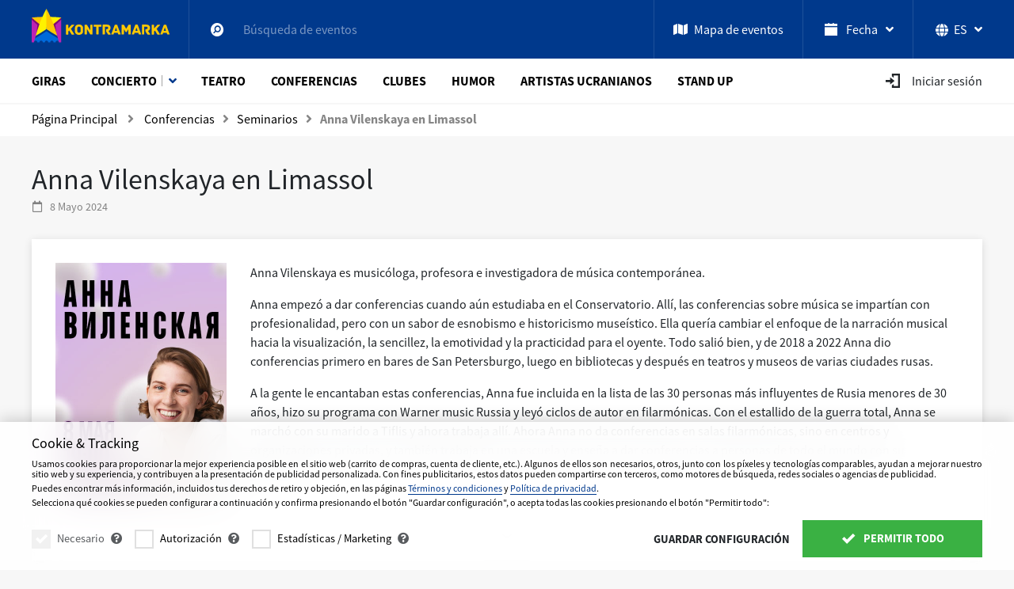

--- FILE ---
content_type: text/html; charset=UTF-8
request_url: https://www.kontramarka.com/es/tickets-anna-vilenskaya-limassol/
body_size: 20119
content:
<!DOCTYPE html>
<html>
<head>
    <meta http-equiv="Content-Type" content="text/html; charset=utf-8" />
	<title>Anna Vilenskaya: Limassol, 08.05.2024. Kontramarka.com.</title>
	<meta name="description" content="Reserva entradas en línea para Meet Anna Vilensky en Limassol a precio de ganga en Kontramarka.com ✔ Envío gratuito de entradas electrónicas a tu correo electrónico." />
	<meta property="og:locale" content="es_US" />
	<meta property="og:title" content="Anna Vilenskaya: Limassol, 08.05.2024. Kontramarka.com." />
	<meta property="og:description" content="Reserva entradas en línea para Meet Anna Vilensky en Limassol a precio de ganga en Kontramarka.com ✔ Envío gratuito de entradas electrónicas a tu correo electrónico." />
	<meta property="og:url" content="" />
	<meta property="og:image" content="" />
	
	<link rel="canonical" href="https://www.kontramarka.com/es/tickets-anna-vilenskaya-limassol/"/>

    <link rel="alternate" href="https://www.kontramarka.com/tickets-anna-vilenskaya-limassol/" hreflang="en"/>
    <link rel="alternate" href="https://www.kontramarka.com/ua/tickets-anna-vilenskaya-limassol/" hreflang="uk"/>
    <link rel="alternate" href="https://www.kontramarka.com/fr/tickets-anna-vilenskaya-limassol/" hreflang="fr"/>
    <link rel="alternate" href="https://www.kontramarka.com/es/tickets-anna-vilenskaya-limassol/" hreflang="es"/>
    <link rel="alternate" href="https://www.kontramarka.com/it/tickets-anna-vilenskaya-limassol/" hreflang="it"/>
    <link rel="alternate" href="https://www.kontramarka.com/pl/tickets-anna-vilenskaya-limassol/" hreflang="pl"/>
    <link rel="alternate" href="https://www.kontramarka.com/cz/tickets-anna-vilenskaya-limassol/" hreflang="cs"/>
    <link rel="alternate" href="https://www.kontramarka.com/ru/tickets-anna-vilenskaya-limassol/" hreflang="ru"/>
    <link rel="alternate" href="https://www.kontramarka.com/tickets-anna-vilenskaya-limassol/" hreflang="x-default"/>
    

    <meta name="viewport" content="width=device-width, initial-scale=1, shrink-to-fit=no">
    <meta http-equiv="X-UA-Compatible" content="ie=edge">
    <link rel="shortcut icon" href="/favicon/favicon.ico"/>

    <link href="/dist/fonts/source-sans-pro/SourceSansPro-Regular.otf" rel="application/font-sfnt" media="all"/>
    <link href="/dist/fonts/source-sans-pro/SourceSansPro-Bold.otf" rel="application/font-sfnt" media="all"/>
    <link href="/dist/fonts/source-sans-pro/SourceSansPro-Light.otf" rel="application/font-sfnt" media="all"/>
    <link href="/dist/fonts/font-awesome/fontawesome-webfont.woff2" rel="application/octet-stream" media="all"/>
    <link href="/dist/fonts/kontramarka-icons/kontramarka-icons.woff2" rel="application/octet-stream" media="all"/>

    <link rel="apple-touch-icon" sizes="180x180" href="/favicon/apple-touch-icon.png?v=xQzja549xG">
    <link rel="icon" type="image/png" sizes="32x32" href="/favicon/favicon-32x32.png?v=xQzja549xG">
    <link rel="icon" type="image/png" sizes="16x16" href="/favicon/favicon-16x16.png?v=xQzja549xG">
    <link rel="manifest" href="/favicon/site.webmanifest?v=xQzja549xG">
    <link rel="mask-icon" href="/favicon/safari-pinned-tab.svg?v=xQzja549xG" color="#00398c">
    <link rel="shortcut icon" href="/favicon/favicon.ico?v=xQzja549xG">
    <meta name="msapplication-TileColor" content="#00398c">
    <meta name="msapplication-config" content="/favicon/browserconfig.xml?v=xQzja549xG">
    <meta name="theme-color" content="#ffffff">

    <link rel="stylesheet" href="/dist/css/style.bundle.css?v=000056">
    <style>
        header input,
        header button,
        header select {
            background: none;
        }
    </style>

    <script src="/dist/js/jquery-3.5.1.min.js"></script>
    <script src="/dist/js/jquery.cookie.js"></script>

    <!-- COOKIES -->
    <script src="/dist/js/cookie-scopes.js?v=000056"></script>
    <script src="/dist/js/cookie-functions.js?v=000056"></script>
    <script>
        let cookieConsent = undefined;
        let cookieConsentConfig = undefined;
        let lsCookieConsentConfig = localStorage.getItem('cookieConsent');
        if (lsCookieConsentConfig && typeof lsCookieConsentConfig == 'string') {
            cookieConsentConfig = JSON.parse(lsCookieConsentConfig);
            if (lsCookieConsentConfig.essential) {
                localStorage.removeItem('cookieConsent');
                lsCookieConsentConfig = null;
            } else {
                cookieConsent = getCookie('cookieConsent');
            }
        } else deleteCookie('cookieConsent');

        window.dataLayer = window.dataLayer || [];
        function gtag () { dataLayer.push(arguments) }
        gtag('consent', 'default', getGoogleCookieConsent())
    </script>

    <!-- Google Tag Manager -->
    <script>
        (function(w,d,s,l,i){
            w[l]=w[l]||[];
            w[l].push({
                'gtm.start': new Date().getTime(),
                event:'gtm.js'
            });
            var f=d.getElementsByTagName(s)[0],
                j=d.createElement(s),
                dl=l!='dataLayer'?'&l='+l:'';
            j.async=true;
            j.src = 'https://www.googletagmanager.com/gtm.js?id='+i+dl;
            if (cookieConsent && cookieConsentConfig.preferences[getScopeByService('gtm')]) f.parentNode.insertBefore(j,f);
        })(window,document,'script','dataLayer','GTM-549DCFH');
    </script>
    <!-- End Google Tag Manager -->

    <!-- Google Tag Manager (noscript) -->
    <noscript>
        <iframe
            src="https://www.googletagmanager.com/ns.html?id=GTM-549DCFH"
            height="0" width="0" style="display:none;visibility:hidden">
        </iframe>
    </noscript>
    <!-- End Google Tag Manager (noscript) -->

    <!-- TrustPilot -->
    <script>
        (function(w,d,s,r,n){w.TrustpilotObject=n;w[n]=w[n]||function(){(w[n].q=w[n].q||[]).push(arguments)};
            a=d.createElement(s);a.async=1;a.src=r;a.type='text/java'+s;f=d.getElementsByTagName(s)[0];
            f.parentNode.insertBefore(a,f)})(window,document,'script', 'https://invitejs.trustpilot.com/tp.min.js', 'tp');
        tp('register', 'bzCqqgWEryGSTJc0');
    </script>

    <!-- Data Layer -->
    <script>window.dataLayer = window.dataLayer || [];</script>
    <script src="/dist/js/dataLayers.js"></script>
</head>

<body>

<script src="/static/js/lang_es.js?v=000056"></script>
<script>
    jQuery.event.special.touchstart = {
        setup: function( _, ns, handle ) {
            this.addEventListener("touchstart", handle, { passive: !ns.includes("noPreventDefault") });
        }
    };
    jQuery.event.special.touchmove = {
        setup: function( _, ns, handle ) {
            this.addEventListener("touchmove", handle, { passive: !ns.includes("noPreventDefault") });
        }
    };
    jQuery.event.special.wheel = {
        setup: function( _, ns, handle ){
            this.addEventListener("wheel", handle, { passive: true });
        }
    };
    jQuery.event.special.mousewheel = {
        setup: function( _, ns, handle ){
            this.addEventListener("mousewheel", handle, { passive: true });
        }
    };
    jQuery.event.special.scroll = {
        setup: function( _, ns, handle ){
            this.addEventListener("scroll", handle, { passive: true });
        }
    };
</script>

<div class="curtain">
    <div class="curtain-info">
        <div class="spinner spinner-square-clockwise">
            <div></div>
            <div></div>
            <div></div>
            <div></div>
            <div></div>
            <div></div>
            <div></div>
            <div></div>
        </div>
        <p class="mt-3">Cargando…<br>Espera, por favor</p>
    </div>
</div>


<header>


    <section id="topMenu" class="navbar-wrapper bg-secondary" style="z-index: 300;">
    <div class="container">
        <nav class="navbar">
            <a class="navbar-brand" href="/es/"></a>
            <div class="navbar-nav extensible" id="navbar">
                <ul class="extensible__items-list">
                    <li class="nav-item extensible__item search">
                        <a class="nav-link extensible__item-link extensible__item-toggler">
                            <i class="icon-search"></i>
                        </a>
                        <div class="extensible__item--input">
                            <!-- Поиск движком по mySql-->
<form method="get" id="search" action="/es/search-result/" autocomplete="off">
    <input name="q" type="text" placeholder="Búsqueda de eventos">
    <button type="submit" hidden>Search</button>
</form>
<div id="result-fast-search" class="search-dropdown dropdown-menu"></div>
<script>
    var start_search = false;
    $(function(){
        $("input[name=q]").on("keydown", function(e){
            if (e.keyCode === 9) {
                e.preventDefault()
                e.stopPropagation()
                $('.extensible__items-list .close').trigger('click')
                setTimeout(() => {
                    $('.nav-item.extensible__item.search + .nav-item.extensible__item [tabindex]')[0].focus()
                }, 100)
                return
            }
        })
        $("input[name=q]").on("keyup", function(){
            var str = $(this).val();
            if(str.length>=3 && !start_search){
                start_search = true;
                $.post('/router/ajax/search.php', {action:'fast_search', query:str, lang: app.lang}, function(res){

                    if(res.success){
                        $("#result-fast-search").html(res.content).fadeIn("fast");
                        setTimeout(function(){start_search = false;},100);
                    }
                })
            } else $("#result-fast-search").fadeOut("slow");
        });
        $("body").on("click", function(e){
            var t = e.target;
            if(t != $("#result-fast-search")[0] && !$(t).closest("#result-fast-search").length && t != $("input[name=q]")[0]){
                $("#result-fast-search").fadeOut("slow");
            }
        })
        $("#result-fast-search").on("click", function(e){
            e.stopPropagation();
            $("input[name=q]").focus();
        })

        $("input[name=q]").on("focus", function(){
            var str = $(this).val();
            if(str.length>=3) $("#result-fast-search").fadeIn("fast");
        })
        $("input[name=q]").on("blur", function(){
            //$("#result-fast-search").fadeOut("slow");
        })
    })
</script>
                            
                        </div>
                    </li>
                    <li class="nav-item extensible__item">
                        <a class="nav-link extensible__item-link" href="/es/eventsmap/" tabindex="0">
                            <i class="fas fa-map"></i><span class="d-none d-md-inline">Mapa <span class="d-none d-lg-inline">de eventos</span></span>
                        </a>
                    </li>
                    <li class="nav-item extensible__item dropdown date">
                        <a class="nav-link dropdown-toggle extensible__item-link extensible__item-toggler" id="mainMenuDate" data-bs-toggle="dropdown" aria-haspopup="true" aria-expanded="false" tabindex="0">
                            <i class="icon-calendar"></i><span class="d-none d-md-inline">Fecha</span>
                        </a>
                        <div class="dropdown-menu fixed-width" aria-labelledby="mainMenuDate">
                            <div id="calendar" class="calendar">
        <div class="title">
            <a class="prev" onclick="app.listMonth('2025-12', 'es');" title="Mes anterior"></a>
            <a class="month" href="/es/2026-january/">Enero 2026</a>
            <a class="next" onclick="app.listMonth('2026-02', 'es');" title="Próximo mes"></a>
        </div>
        <div class="divider"></div>
        <div class="dates">
            <table class="dates_num" cellpadding="0" cellspacing="0" align="center">
                <thead>
                    <tr class="week">
                        <th>Lunses</th>
                        <th>Martes</th>
                        <th>Miércoles</th>
                        <th>Jueves</th>
                        <th>Viernes</th>
                        <th>Sábado</th>
                        <th>Domingo</th>
                    </tr>
                </thead><tr>
<td align="center" class='tdb'><span>&nbsp;</span></td>
<td align="center" class='tdb'><span>&nbsp;</span></td>
<td align="center" class='tdb'><span>&nbsp;</span></td>
<td align="center"><span>1</span></td>
<td align="center"><span>2</span></td>
<td align="center"><span>3</span></td>
<td align="center"><span>4</span></td>
 </tr>
<tr>
<td align="center"><span>5</span></td>
<td align="center"><span>6</span></td>
<td align="center"><span>7</span></td>
<td align="center"><span>8</span></td>
<td align="center"><span>9</span></td>
<td align="center"><span>10</span></td>
<td align="center"><span>11</span></td>
 </tr>
<tr>
<td align="center"><span>12</span></td>
<td align="center"><span>13</span></td>
<td align="center"><span>14</span></td>
<td align="center"><span>15</span></td>
<td align="center"><a href="/es/date/2026-01-16/">16</a></td>
<td align="center"><a href="/es/date/2026-01-17/">17</a></td>
<td align="center"><a href="/es/date/2026-01-18/">18</a></td>
 </tr>
<tr>
<td align="center"><span>19</span></td>
<td align="center"><span>20</span></td>
<td align="center"><a href="/es/date/2026-01-21/">21</a></td>
<td align="center"><a href="/es/date/2026-01-22/">22</a></td>
<td align="center"><a href="/es/date/2026-01-23/">23</a></td>
<td align="center"><a href="/es/date/2026-01-24/">24</a></td>
<td align="center"><a href="/es/date/2026-01-25/">25</a></td>
 </tr>
<tr>
<td align="center"><a href="/es/date/2026-01-26/">26</a></td>
<td align="center"><a href="/es/date/2026-01-27/">27</a></td>
<td align="center"><a href="/es/date/2026-01-28/">28</a></td>
<td align="center"><a href="/es/date/2026-01-29/">29</a></td>
<td align="center"><a href="/es/date/2026-01-30/">30</a></td>
<td align="center"><a href="/es/date/2026-01-31/">31</a></td>
<td align="center" class='tdb'><span>&nbsp;</span></td>
 </tr>
</table></div></div>
                        </div>
                    </li>
                    
                    <select name="city" id="main_menu_city" class="d-none" style="display: none;"><option value="">Ciudad</option><optgroup label="Austria" data-img="/dist/images/flags/austria.svg"><option value="111" data-url="/es/city/dornbirn/">Dornbirn</option><option value="110" data-url="/es/city/graz/">Graz</option><option value="75" data-url="/es/city/innsbruck/">Innsbruck</option><option value="109" data-url="/es/city/st.-poelten/">St. Pölten</option><option value="48" data-url="/es/city/vienna/">Viena</option><option value="108" data-url="/es/city/villach/">Villach</option><option value="112" data-url="/es/city/wels-sterreich/">Wels (Österreich)</option></optgroup><optgroup label="Belgium" data-img="/dist/images/flags/belgium.svg"><option value="5" data-url="/es/city/antwerp/">Amberes</option><option value="13" data-url="/es/city/brussels/">Bruselas</option></optgroup><optgroup label="Czech Rep." data-img="/dist/images/flags/czech-rep..svg"><option value="12" data-url="/es/city/brno/">Brno</option><option value="40" data-url="/es/city/prague/">Praga</option></optgroup><optgroup label="Denmark" data-img="/dist/images/flags/denmark.svg"><option value="101" data-url="/es/city/aarhus/">Aarhus</option><option value="16" data-url="/es/city/copenhagen/">Copenhague</option></optgroup><optgroup label="Estonia" data-img="/dist/images/flags/estonia.svg"><option value="116" data-url="/es/city/narva/">Narva</option><option value="44" data-url="/es/city/tallinn/">Tallin</option></optgroup><optgroup label="Finland" data-img="/dist/images/flags/finland.svg"><option value="25" data-url="/es/city/helsinki/">Helsinki</option></optgroup><optgroup label="France" data-img="/dist/images/flags/france.svg"><option value="39" data-url="/es/city/paris/">París</option></optgroup><optgroup label="Netherlands" data-img="/dist/images/flags/netherlands.svg"><option value="3" data-url="/es/city/amsterdam/">Ámsterdam</option><option value="117" data-url="/es/city/maastricht/">Maastricht</option><option value="60" data-url="/es/city/rotterdam/"></option><option value="46" data-url="/es/city/the-hague/">La Haya</option></optgroup><optgroup label="Hungary" data-img="/dist/images/flags/hungary.svg"><option value="14" data-url="/es/city/budapest/">Budapest</option></optgroup><optgroup label="Italy" data-img="/dist/images/flags/italy.svg"><option value="93" data-url="/es/city/bologna/">Bolonia</option><option value="36" data-url="/es/city/milan/">Milan</option><option value="115" data-url="/es/city/napoli/">Nápoles</option><option value="92" data-url="/es/city/rome/">Roma</option></optgroup><optgroup label="Latvia" data-img="/dist/images/flags/latvia.svg"><option value="42" data-url="/es/city/riga/">Riga</option></optgroup><optgroup label="Lithuania" data-img="/dist/images/flags/lithuania.svg"><option value="49" data-url="/es/city/vilnius/">Vilna</option></optgroup><optgroup label="Luxembourg" data-img="/dist/images/flags/luxembourg.svg"><option value="74" data-url="/es/city/esch-sur-alzette-luxemburg/">Esch-sur-Alzette (Luxemburg)</option><option value="79" data-url="/es/city/luxembourg/">Luxemburgo</option></optgroup><optgroup label="Norway" data-img="/dist/images/flags/norway.svg"><option value="69" data-url="/es/city/oslo/">Oslo</option></optgroup><optgroup label="Poland" data-img="/dist/images/flags/poland.svg"><option value="19" data-url="/es/city/gdansk/">Gdansk</option><option value="82" data-url="/es/city/katowice/">Katowice</option><option value="28" data-url="/es/city/krakow/">Cracovia</option><option value="65" data-url="/es/city/poznan/">Poznan</option><option value="50" data-url="/es/city/warszawa/">Varsovia</option><option value="52" data-url="/es/city/wroclaw/">Breslavia</option></optgroup><optgroup label="Slovakia" data-img="/dist/images/flags/slovakia.svg"><option value="11" data-url="/es/city/bratislava/">Bratislava</option></optgroup><optgroup label="Spain" data-img="/dist/images/flags/spain.svg"><option value="2" data-url="/es/city/alicante/">Alicante</option><option value="6" data-url="/es/city/barcelona/">Barcelona</option><option value="114" data-url="/es/city/bilbao/">Bilbao</option><option value="67" data-url="/es/city/madrid/">Madrid</option><option value="77" data-url="/es/city/malaga/">Málaga</option><option value="47" data-url="/es/city/valencia/">Valencia</option></optgroup><optgroup label="Sweden" data-img="/dist/images/flags/sweden.svg"><option value="80" data-url="/es/city/stockholm/">Estocolmo</option></optgroup><optgroup label="Switzerland" data-img="/dist/images/flags/switzerland.svg"><option value="7" data-url="/es/city/basel/">Basilea</option><option value="10" data-url="/es/city/bern/">Berna</option><option value="20" data-url="/es/city/geneva/">Ginebra</option><option value="54" data-url="/es/city/zurich/">Zúrich</option></optgroup><optgroup label="United Kingdom" data-img="/dist/images/flags/united-kingdom.svg"><option value="32" data-url="/es/city/london/">Londres</option></optgroup><optgroup label="Malta" data-img="/dist/images/flags/malta.svg"><option value="105" data-url="/es/city/sliema-malta/">Sliema (Malta)</option></optgroup><optgroup label="Bulgaria" data-img="/dist/images/flags/bulgaria.svg"><option value="43" data-url="/es/city/sofia/">Sofía</option><option value="86" data-url="/es/city/varna/">Varna</option></optgroup><optgroup label="Cyprus" data-img="/dist/images/flags/cyprus.svg"><option value="30" data-url="/es/city/limassol/">Limassol</option></optgroup><optgroup label="Portugal" data-img="/dist/images/flags/portugal.svg"><option value="31" data-url="/es/city/lisbon/">Lisboa</option><option value="90" data-url="/es/city/porto/">Porto</option></optgroup><optgroup label="Croatia" data-img="/dist/images/flags/croatia.svg"><option value="98" data-url="/es/city/zagreb/">Zagreb</option></optgroup><optgroup label="Liechtenstein" data-img="/dist/images/flags/liechtenstein.svg"><option value="107" data-url="/es/city/vaduz/">Vaduz</option></optgroup></select>
                    <li class="nav-item extensible__item dropdown lang-select ms-auto">
                        <a class="lang curr-lang nav-link dropdown-toggle extensible__item-link extensible__item-toggler" id="topMenuLangSelect" data-bs-toggle="dropdown" aria-haspopup="true" aria-expanded="false" tabindex="0">
                            <span class="d-inline-block">
                                <span class="p-1">
                                    <svg xmlns="http://www.w3.org/2000/svg" viewBox="0 0 512 512" height="16" style="margin-top: -2px;">
                                        <path fill="currentColor" d="M352 256C352 278.2 350.8 299.6 348.7 320H163.3C161.2 299.6 159.1 278.2 159.1 256C159.1 233.8 161.2 212.4 163.3 192H348.7C350.8 212.4 352 233.8 352 256zM503.9 192C509.2 212.5 512 233.9 512 256C512 278.1 509.2 299.5 503.9 320H380.8C382.9 299.4 384 277.1 384 256C384 234 382.9 212.6 380.8 192H503.9zM493.4 160H376.7C366.7 96.14 346.9 42.62 321.4 8.442C399.8 29.09 463.4 85.94 493.4 160zM344.3 160H167.7C173.8 123.6 183.2 91.38 194.7 65.35C205.2 41.74 216.9 24.61 228.2 13.81C239.4 3.178 248.7 0 256 0C263.3 0 272.6 3.178 283.8 13.81C295.1 24.61 306.8 41.74 317.3 65.35C328.8 91.38 338.2 123.6 344.3 160H344.3zM18.61 160C48.59 85.94 112.2 29.09 190.6 8.442C165.1 42.62 145.3 96.14 135.3 160H18.61zM131.2 192C129.1 212.6 127.1 234 127.1 256C127.1 277.1 129.1 299.4 131.2 320H8.065C2.8 299.5 0 278.1 0 256C0 233.9 2.8 212.5 8.065 192H131.2zM194.7 446.6C183.2 420.6 173.8 388.4 167.7 352H344.3C338.2 388.4 328.8 420.6 317.3 446.6C306.8 470.3 295.1 487.4 283.8 498.2C272.6 508.8 263.3 512 255.1 512C248.7 512 239.4 508.8 228.2 498.2C216.9 487.4 205.2 470.3 194.7 446.6H194.7zM190.6 503.6C112.2 482.9 48.59 426.1 18.61 352H135.3C145.3 415.9 165.1 469.4 190.6 503.6V503.6zM321.4 503.6C346.9 469.4 366.7 415.9 376.7 352H493.4C463.4 426.1 399.8 482.9 321.4 503.6V503.6z"/>
                                    </svg>
                                </span>
                                <span class="d-none d-xl-inline text-uppercase">es</span>
                            </span>
                        </a>
                        <ul class="dropdown-menu dropdown-menu-right" aria-labelledby="topMenuLangSelect">
                            
                            <li class="dropdown-item active">
                                <a lang="en" href="javascript:;" class="lang" data-lang-val="en">
                                    <span>English</span>
                                </a>
                            </li>
                            
                            <li class="dropdown-item">
                                <a lang="fr" href="javascript:;" class="lang" data-lang-val="fr">
                                    <span>Français</span>
                                </a>
                            </li>
                            <li class="dropdown-item active">
                                <a lang="es" href="javascript:;" class="lang" data-lang-val="es">
                                    <span>Español</span>
                                </a>
                            </li>
                            <li class="dropdown-item">
                                <a lang="pl" href="javascript:;" class="lang" data-lang-val="pl">
                                    <span>Polski</span>
                                </a>
                            </li>
                            <li class="dropdown-item">
                                <a lang="it" href="javascript:;" class="lang" data-lang-val="it">
                                    <span>Italiano</span>
                                </a>
                            </li>
                            <li class="dropdown-item">
                                <a lang="cz" href="javascript:;" class="lang" data-lang-val="cz">
                                    <span>Čeština</span>
                                </a>
                            </li>
                            <li class="dropdown-item">
                                <a lang="ua" href="javascript:;" class="lang" data-lang-val="ua">
                                    <span>Українська</span>
                                </a>
                            </li>
                            
                            <li class="dropdown-item">
                                <a lang="ru" href="javascript:;" class="lang" data-lang-val="ru">
                                    <span>Русский</span>
                                </a>
                            </li>
                        </ul>
                    </li>
                    <li class="close">&times;</li>
                </ul>
            </div>
            <a class="navbar-close-nav d-none">&times;</a>
        </nav>
    </div>
</section>



    <style>
    .menu-item.optional.dropdown > a,
    .menu-item.optional.dropdown > button {
        display: flex;
        flex-shrink: 0;
    }
</style>

<section id="mainMenu">
    <div class="container">
        <div class="main-menu">

             <a href="/es/" class="menu-item logo optional out"></a>
            

            
            <!-- first toggler -->
            <a class="menu-toggler collapsed d-lg-none me-auto" data-bs-toggle="collapse" href="#mainMenuCategories" aria-expanded="false" aria-controls="mainMenuCategories">
                <span class="d-none d-sm-inline">Menú</span>
            </a>

            <div class="menu-item optional out dropdown reference date ms-4">
                <a id="mainMenuDate" data-bs-toggle="dropdown" data-flip="false" data-bs-reference="parent" data-bs-offset="0,0">
                    <i class="icon-calendar"></i><span class="d-none d-xl-inline ms-1">Fecha</span>
                </a>
                <div class="dropdown-menu fixed-width" aria-labelledby="mainMenuDate">
                    <div id="mainMenuCalendar" class="calendar">
        <div class="title">
            <a class="prev" onclick="app.listMonth('2025-12', 'es');" title="Mes anterior"></a>
            <a class="month" href="/es/2026-january/">Enero 2026</a>
            <a class="next" onclick="app.listMonth('2026-02', 'es');" title="Próximo mes"></a>
        </div>
        <div class="divider"></div>
        <div class="dates">
            <table class="dates_num" cellpadding="0" cellspacing="0" align="center">
                <thead>
                    <tr class="week">
                        <th>Lunses</th>
                        <th>Martes</th>
                        <th>Miércoles</th>
                        <th>Jueves</th>
                        <th>Viernes</th>
                        <th>Sábado</th>
                        <th>Domingo</th>
                    </tr>
                </thead><tr>
<td align="center" class='tdb'><span>&nbsp;</span></td>
<td align="center" class='tdb'><span>&nbsp;</span></td>
<td align="center" class='tdb'><span>&nbsp;</span></td>
<td align="center"><span>1</span></td>
<td align="center"><span>2</span></td>
<td align="center"><span>3</span></td>
<td align="center"><span>4</span></td>
 </tr>
<tr>
<td align="center"><span>5</span></td>
<td align="center"><span>6</span></td>
<td align="center"><span>7</span></td>
<td align="center"><span>8</span></td>
<td align="center"><span>9</span></td>
<td align="center"><span>10</span></td>
<td align="center"><span>11</span></td>
 </tr>
<tr>
<td align="center"><span>12</span></td>
<td align="center"><span>13</span></td>
<td align="center"><span>14</span></td>
<td align="center"><span>15</span></td>
<td align="center"><a href="/es/date/2026-01-16/">16</a></td>
<td align="center"><a href="/es/date/2026-01-17/">17</a></td>
<td align="center"><a href="/es/date/2026-01-18/">18</a></td>
 </tr>
<tr>
<td align="center"><span>19</span></td>
<td align="center"><span>20</span></td>
<td align="center"><a href="/es/date/2026-01-21/">21</a></td>
<td align="center"><a href="/es/date/2026-01-22/">22</a></td>
<td align="center"><a href="/es/date/2026-01-23/">23</a></td>
<td align="center"><a href="/es/date/2026-01-24/">24</a></td>
<td align="center"><a href="/es/date/2026-01-25/">25</a></td>
 </tr>
<tr>
<td align="center"><a href="/es/date/2026-01-26/">26</a></td>
<td align="center"><a href="/es/date/2026-01-27/">27</a></td>
<td align="center"><a href="/es/date/2026-01-28/">28</a></td>
<td align="center"><a href="/es/date/2026-01-29/">29</a></td>
<td align="center"><a href="/es/date/2026-01-30/">30</a></td>
<td align="center"><a href="/es/date/2026-01-31/">31</a></td>
<td align="center" class='tdb'><span>&nbsp;</span></td>
 </tr>
</table></div></div>
                </div>
            </div>
            
            <select name="city" id="main_menu_city" class="d-none" style="display: none;"><option value="">Ciudad</option><optgroup label="Austria" data-img="/dist/images/flags/austria.svg"><option value="111" data-url="/es/city/dornbirn/">Dornbirn</option><option value="110" data-url="/es/city/graz/">Graz</option><option value="75" data-url="/es/city/innsbruck/">Innsbruck</option><option value="109" data-url="/es/city/st.-poelten/">St. Pölten</option><option value="48" data-url="/es/city/vienna/">Viena</option><option value="108" data-url="/es/city/villach/">Villach</option><option value="112" data-url="/es/city/wels-sterreich/">Wels (Österreich)</option></optgroup><optgroup label="Belgium" data-img="/dist/images/flags/belgium.svg"><option value="5" data-url="/es/city/antwerp/">Amberes</option><option value="13" data-url="/es/city/brussels/">Bruselas</option></optgroup><optgroup label="Czech Rep." data-img="/dist/images/flags/czech-rep..svg"><option value="12" data-url="/es/city/brno/">Brno</option><option value="40" data-url="/es/city/prague/">Praga</option></optgroup><optgroup label="Denmark" data-img="/dist/images/flags/denmark.svg"><option value="101" data-url="/es/city/aarhus/">Aarhus</option><option value="16" data-url="/es/city/copenhagen/">Copenhague</option></optgroup><optgroup label="Estonia" data-img="/dist/images/flags/estonia.svg"><option value="116" data-url="/es/city/narva/">Narva</option><option value="44" data-url="/es/city/tallinn/">Tallin</option></optgroup><optgroup label="Finland" data-img="/dist/images/flags/finland.svg"><option value="25" data-url="/es/city/helsinki/">Helsinki</option></optgroup><optgroup label="France" data-img="/dist/images/flags/france.svg"><option value="39" data-url="/es/city/paris/">París</option></optgroup><optgroup label="Netherlands" data-img="/dist/images/flags/netherlands.svg"><option value="3" data-url="/es/city/amsterdam/">Ámsterdam</option><option value="117" data-url="/es/city/maastricht/">Maastricht</option><option value="60" data-url="/es/city/rotterdam/"></option><option value="46" data-url="/es/city/the-hague/">La Haya</option></optgroup><optgroup label="Hungary" data-img="/dist/images/flags/hungary.svg"><option value="14" data-url="/es/city/budapest/">Budapest</option></optgroup><optgroup label="Italy" data-img="/dist/images/flags/italy.svg"><option value="93" data-url="/es/city/bologna/">Bolonia</option><option value="36" data-url="/es/city/milan/">Milan</option><option value="115" data-url="/es/city/napoli/">Nápoles</option><option value="92" data-url="/es/city/rome/">Roma</option></optgroup><optgroup label="Latvia" data-img="/dist/images/flags/latvia.svg"><option value="42" data-url="/es/city/riga/">Riga</option></optgroup><optgroup label="Lithuania" data-img="/dist/images/flags/lithuania.svg"><option value="49" data-url="/es/city/vilnius/">Vilna</option></optgroup><optgroup label="Luxembourg" data-img="/dist/images/flags/luxembourg.svg"><option value="74" data-url="/es/city/esch-sur-alzette-luxemburg/">Esch-sur-Alzette (Luxemburg)</option><option value="79" data-url="/es/city/luxembourg/">Luxemburgo</option></optgroup><optgroup label="Norway" data-img="/dist/images/flags/norway.svg"><option value="69" data-url="/es/city/oslo/">Oslo</option></optgroup><optgroup label="Poland" data-img="/dist/images/flags/poland.svg"><option value="19" data-url="/es/city/gdansk/">Gdansk</option><option value="82" data-url="/es/city/katowice/">Katowice</option><option value="28" data-url="/es/city/krakow/">Cracovia</option><option value="65" data-url="/es/city/poznan/">Poznan</option><option value="50" data-url="/es/city/warszawa/">Varsovia</option><option value="52" data-url="/es/city/wroclaw/">Breslavia</option></optgroup><optgroup label="Slovakia" data-img="/dist/images/flags/slovakia.svg"><option value="11" data-url="/es/city/bratislava/">Bratislava</option></optgroup><optgroup label="Spain" data-img="/dist/images/flags/spain.svg"><option value="2" data-url="/es/city/alicante/">Alicante</option><option value="6" data-url="/es/city/barcelona/">Barcelona</option><option value="114" data-url="/es/city/bilbao/">Bilbao</option><option value="67" data-url="/es/city/madrid/">Madrid</option><option value="77" data-url="/es/city/malaga/">Málaga</option><option value="47" data-url="/es/city/valencia/">Valencia</option></optgroup><optgroup label="Sweden" data-img="/dist/images/flags/sweden.svg"><option value="80" data-url="/es/city/stockholm/">Estocolmo</option></optgroup><optgroup label="Switzerland" data-img="/dist/images/flags/switzerland.svg"><option value="7" data-url="/es/city/basel/">Basilea</option><option value="10" data-url="/es/city/bern/">Berna</option><option value="20" data-url="/es/city/geneva/">Ginebra</option><option value="54" data-url="/es/city/zurich/">Zúrich</option></optgroup><optgroup label="United Kingdom" data-img="/dist/images/flags/united-kingdom.svg"><option value="32" data-url="/es/city/london/">Londres</option></optgroup><optgroup label="Malta" data-img="/dist/images/flags/malta.svg"><option value="105" data-url="/es/city/sliema-malta/">Sliema (Malta)</option></optgroup><optgroup label="Bulgaria" data-img="/dist/images/flags/bulgaria.svg"><option value="43" data-url="/es/city/sofia/">Sofía</option><option value="86" data-url="/es/city/varna/">Varna</option></optgroup><optgroup label="Cyprus" data-img="/dist/images/flags/cyprus.svg"><option value="30" data-url="/es/city/limassol/">Limassol</option></optgroup><optgroup label="Portugal" data-img="/dist/images/flags/portugal.svg"><option value="31" data-url="/es/city/lisbon/">Lisboa</option><option value="90" data-url="/es/city/porto/">Porto</option></optgroup><optgroup label="Croatia" data-img="/dist/images/flags/croatia.svg"><option value="98" data-url="/es/city/zagreb/">Zagreb</option></optgroup><optgroup label="Liechtenstein" data-img="/dist/images/flags/liechtenstein.svg"><option value="107" data-url="/es/city/vaduz/">Vaduz</option></optgroup></select>
            

            

            

            <!-- Профиль и авторизация -->
            <div class="dropdown menu-item profile p-0 d-none" id="profileDropdown">
                <a href="#" class="menu-item profile m-0" id="profileToggle" data-bs-toggle="dropdown" data-flip="false" aria-haspopup="true" aria-expanded="false">
                    <span class="avatar cover-box" data-user-avatar="{user_avatar}">
                        
                    </span>
                    <span class="nav-item-text d-none d-md-inline ms-2" data-user-name="{user_name}">{user_name}</span>
                </a>
                <div id="profileMenu" class="dropdown-menu dropdown-menu-right py-0" data-container="body" aria-labelledby="profileToggle">
                    <a href="/es/profile/" class="dd-menu-header user-info d-flex my-3">
                        <span class="avatar cover-box me-3" data-user-avatar="{user_avatar}">
                            
                        </span>
                        <span class="d-block user-info__text">
                            <strong class="d-block text-truncate" data-user-fullname="{user_name} {user_surname}">{user_name} {user_surname}</strong>
                            <span class="d-flex text-85 text-muted">
                                <span class="text-truncate" data-user-email="{user_email}">{user_email}</span>
                            </span>
                        </span>
                    </a>
                    <ul class="dd-menu-body">
                        
                        
                        
                        
                        
                        
                        
                        
                        
                        <li class="dropdown-item">
                            <a href="javascript:app.user.logout();">
                                <span class="dropdown-item-icon me-2"><i class="icon-sign-out"></i></span>
                                <span>Cerrar sesión</span>
                            </a>
                        </li>
                    </ul>
                </div>
            </div>
            <a href="javascript:void(0)" class="menu-item login" data-bs-toggle="modal" data-bs-target="#loginModal">
                <i class="icon-sign-in me-2"></i>
                <span class="nav-item-text d-none d-md-inline">Iniciar sesión</span>
            </a>

            
            <!-- categories list -->
            <div class="menu-wrapper draggable-lg-up">
                <div class="drag-fog left d-none d-lg-block"></div>
                <div class="drag-item menu-body collapse" id="mainMenuCategories">
                    <ul class="categories">
                        <li class="nav-item d-lg-none">
                            <a class="nav-link" href="/es/" title="Inicio">
                                <i class="icon-brand-logo colored"></i>Inicio
                            </a>
                        </li>
                        <li class="nav-item">
                            <a class="nav-link" href="/es/tour/" title="Giras">Giras</a>
                        </li>
                        <li id="cat-1" class="nav-item dropdown reference 1">
                    <a class="nav-link" href="/es/concerts/" 
                    title="Concierto">Concierto</a><a class="arrow" data-bs-toggle="dropdown" data-container="body" data-bs-reference="parent"><i class="fa fa-angle-down"></i></a>
                                     <ul class="sub-categories dropdown-menu" aria-labelledby="cat-1"><li class="dropdown-item">
                                <a class="nav-link" href="/es/concerts/rock-concerts/" title="Conciertos de rock">Conciertos de rock</a></li></ul></li><li id="cat-21" class="nav-item">
                    <a class="nav-link" href="/es/theater/" 
                    title="Teatro">Teatro</a></li><li id="cat-2" class="nav-item">
                    <a class="nav-link" href="/es/lectures/" 
                    title="Conferencias">Conferencias</a></li><li id="cat-11" class="nav-item">
                    <a class="nav-link" href="/es/club/" 
                    title="Clubes">Clubes</a></li><li id="cat-15" class="nav-item">
                    <a class="nav-link" href="/es/humor/" 
                    title="Humor">Humor</a></li><li id="cat-19" class="nav-item">
                    <a class="nav-link" href="/es/ukrainian-artists/" 
                    title="Artistas ucranianos">Artistas ucranianos</a></li><li id="cat-20" class="nav-item">
                    <a class="nav-link" href="/es/stand-up/" 
                    title="Stand Up">Stand Up</a></li>
                    </ul>
                </div>
                <div class="drag-fog right d-none d-lg-block me-auto"></div>
            </div>
            
        </div>
    </div>
    <div class="loader"></div>
    <canvas id="confetti"></canvas>
</section>

<script>

    $(function(){
        $('#mainMenu .nav-item.dropdown').on('show.bs.dropdown', (e) => {
            $('body').append(
                $(e.target).closest('.dropdown')
                    .find('.dropdown-menu').detach()
            )
        });
    })

</script>

</header>

<main>
    
    
    <section class="breadcrumbs">
    <div class="container">
        <div>
            <span><a href="/es/">Página Principal</a></span>
            <i class="fa fa-angle-right"></i>
            <span><a href="/es/lectures/" rel="v:url" property="v:title">Conferencias</a></span><i class="fa fa-angle-right"></i><span><a href="/es/seminar/" rel="v:url" property="v:title">Seminarios</a></span><i class="fa fa-angle-right"></i>Anna Vilenskaya en Limassol
        </div>
    </div>
</section>

<section class="page-block">
    <div class="container">
        <div class="page-title tour__title d-xl-flex">
            <h1 class="mr-auto mb-3 mb-xl-0">
                <span class="d-block">Anna Vilenskaya en Limassol</span>
                <span class="d-block undertitle">8 Mayo 2024</span>
            </h1>
            <div class="addthis_inline_share_toolbox tour__social-buttons ml-xl-3 mt-2" id="tourSocials"></div>
        </div>
        <div class="box tour collapsed">
            <div class="box-body tour__body">
                <div class="tour__wrapper">
                    <div class="tour__pic">
                        <div class="a4 preloading">
                            <img src="/static/img/events/211_limassol_432h610.jpg" alt="Anna Vilenskaya en Limassol" title="Anna Vilenskaya en Limassol"/>
                        </div>
                    </div>
                    <div class="tour__desc">
                        
                        
                        
                        
                        
                        <p>Anna Vilenskaya es musicóloga, profesora e investigadora de música contemporánea.</p><p>Anna empezó a dar conferencias cuando aún estudiaba en el Conservatorio. Allí, las conferencias sobre música se impartían con profesionalidad, pero con un sabor de esnobismo e historicismo museístico. Ella quería cambiar el enfoque de la narración musical hacia la visualización, la sencillez, la emotividad y la practicidad para el oyente. Todo salió bien, y de 2018 a 2022 Anna dio conferencias primero en bares de San Petersburgo, luego en bibliotecas y después en teatros y museos de varias ciudades rusas.</p><p>A la gente le encantaban estas conferencias, Anna fue incluida en la lista de las 30 personas más influyentes de Rusia menores de 30 años, hizo su programa con Warner music Russia y leyó ciclos de autor en filarmónicas. Con el estallido de la guerra total, Anna se marchó con su marido a Tiflis y ahora trabaja allí. Ahora Anna no da conferencias en salas filarmónicas, sino en centros y organizaciones privadas, y también trabaja en una escuela y enseña a dar conferencias a personas de todo el mundo con su videocurso.</p>
                    </div>
                </div>
            </div>
            
            
            
            
            
            
            <a href="javascript:void(0)" class="toggle-body d-block pb-2">
                <div class="btn w-100 btn-text collapsed-only" data-bs-toggle="tooltip" title="Mostrar"><i class="icon-chevron-down"></i></div>
                <div class="btn w-100 btn-text uncollapsed-only" data-bs-toggle="tooltip" title="Ocultar"><i class="icon-chevron-up"></i></div>
            </a>

            
        </div>
    </div>



</section>


<section class="page-block">
    <div class="container">
        <h2 class="page-block-title text-left">Ubicaciones</h2>
        <div class="schedule">
            <div class="schedule position-relative">
    <div id="table-events">
        <div class="schedule__row schedule__row--header">
            <div class="schedule__col schedule__col--date"><i class="icon-calendar"></i> ¿Cuándo?</div>
            <div class="schedule__col schedule__col--place"><i class="icon-map-marker"></i> ¿Dónde?</div>
        </div>
        
        <div class="schedule__row" data-concert-id="8078">
              <div class="schedule__col schedule__col--date">
                  <div class="date">08.05.2024</div>
                  <div class="day">Miércoles</div>
                  <div class="time">19:00</div>   
              </div>
              <div class="schedule__col schedule__col--place">
                  <div class="city">Limassol</div>
              </div>
              <div class="schedule__col schedule__col--action">
                  <span class="eticket icon-print" data-toggle="tooltip" title=""></span>
                  <span class="btn text-left">La oferta ha terminado</span>
              </div>
        </div>
    </div>
</div>

<script>
    function showEventRow(eventsHtml, toggle){
        let id = $(toggle).data('id') ?? Math.floor(performance.now());
        let rowId = `eventsRow_${id}`;
        let $row = $(`#${rowId}`);
        let $rowCollapse = $row?.find(`#${rowId}_collapse`)

        // create if not exists
        if (!$row.length) {
            id = Math.floor(performance.now());
            rowId = `eventsRow_${ id }`;
            $row = $(`
                <tr id="eventsRow_${ id }" class="events-row">
                    <td colspan="7">
                        <div class="events-row-collapse collapse" id="${ rowId }_collapse">
                            <div class="py-3">${ JSON.parse(atob(eventsHtml)).html }</div>
                        </div>
                    </td>
                </tr>`)
            $row.insertAfter($(toggle).closest("tr"));
            $rowCollapse = $row.find(`#${ rowId }_collapse`)
            $(toggle).data('id', id);

            $rowCollapse.on('show.bs.collapse', function(e) {
                $row.removeClass('d-none')
                $(toggle).addClass('active')
            })
            $rowCollapse.on('hide.bs.collapse', function(e) {
                $(toggle).removeClass('active')
            })
            $rowCollapse.on('hidden.bs.collapse', function(e) {
                // $(toggle).removeClass('active')
                $row.addClass('d-none')
            })
        }

        let isOpen = $rowCollapse.hasClass('show');
        let wannaOpen = !isOpen;
        let notCurrentQuery = isOpen ? '' : `:not([id="${ rowId }_collapse"])`;

        // hide everything that has to be hidden
        let elems = $(`#calendar-events`).find(`.collapse${ notCurrentQuery }, .collapsing${ notCurrentQuery }`);
        console.log(isOpen, wannaOpen, `.collapse${ notCurrentQuery }, .collapsing${ notCurrentQuery }`, elems)
        elems.collapse('hide');

        // open if needed
        if (wannaOpen && $rowCollapse) {
            $rowCollapse.collapse('show')
        }
    }

    function listEventMonth(dateview, lng, eventlist) {
        $.ajax({
            type: "POST",
            url: ajax_url + "listmonth.php",
            data: {
                action: 'get_calendar_events',
                dateview,
                lang: lng,
                //smartphone_detect,
                eventlist
            },
            beforeSend: function() {
                // ShowLoading("Пожалуйста подождите...");
                $('.calendar').addClass('calendar--loading')
            },
            success: function (cal) {
                $("#calendar-events").html(cal);
            },
            error: function () {
                CMSalert('Ошибка Ajax запроса', 'Error');
            },
            complete: function () {
                // HideLoading();
                $('.calendar').removeClass('calendar--loading')
            }
        });
    }

</script>

        </div>
    </div>
</section>





<section class="page-block">
    <div class="container">
        <h2 class="page-block-title">Comentarios de eventos</h2>
        
        <div class="comments">

            
            <h5 class="text-lg-center">
                <a data-bs-toggle="collapse" href="#commentsArea">Mostrar <i class="fa fa-angle-down ml-1"></i></a>
            </h5>
            <div class="collapse remove-toggler-on-show e2e e2e-container" id="commentsArea">
                <div class="box e2e-off-xs-down accent">
                    <div class="box-header" data-bs-toggle="collapse" data-bs-target="#commentForm" aria-expanded="false" aria-controls="commentForm">
                        Dejar un comentario
                    </div>
                    <div class="collapse" id="commentForm">
                        <div class="box-body">
                            <form action="" method="POST" id="addotzivform" class="add_comment_form">
                                
                                <div class="form-group form-group-inline-md-up">
                                    <div class="form-control">
                                        <input type="text" name="com_name" id="addotzivform_name" class="edit bk">
                                        <label for="addotzivform_name" class="placeholder">Introduce tu nombre</label>
                                    </div>
                                    <div class="form-control">
                                        <input type="text" name="com_email" id="addotzivform_email" maxlength="100">
                                        <label for="addotzivform_email" class="placeholder">Tu correo electrónico</label>
                                    </div>
                                    <div class="form-control">
                                        <input type="text" name="com_phone" id="addotzivform_phone" maxlength="100">
                                        <label for="addotzivform_phone" class="placeholder">Tu número de teléfono</label>
                                    </div>
                                </div>
                                
                                <div class="form-group">
                                    <div class="form-control">
                                        <textarea type="text" rows="2" name="com_text" id="addotzivform_text" class="edit bk" style="resize: vertical"></textarea>
                                        <label for="addotzivform_text" class="placeholder">Ingrese sus comentarios</label>
                                    </div>
                                </div>

                                <div class="row no-gutters">
                                    
                                    <div class="col-12 col-md-6 col-lg-5 col-xl-4">
                                        <div class="form-group form-group-inline">
                                            <div class="form-control image-control captcha-img" id="captcha">
                                                <img src="/router/modules/antibot/antibot.php" alt="Activa esta imagen para mostrar el código de seguridad">
                                            </div>
                                            <div class="form-control always-open captcha-input">
                                                <input type="text" name="sec_code" id="addotzivform_captcha" maxlength="10">
                                                <label for="addotzivform_captcha" class="placeholder pull-left">Código</label>
                                                <label for="addotzivform_captcha" class="placeholder pull-right">
                                                    <a onclick="app.event.captcha_reload(this); return false;" href="javascript:void(0)" data-toggle="tooltip" title="Actualizar si el código no está visible"><i class="icon-refresh d-none d-sm-inline"></i> Actualizar</a>
                                                </label>
                                            </div>
                                        </div>

                                    </div>
                                    
                                    <div class="col">
                                        <a href="javascript:void(0)" class="btn btn-lg btn-block btn-primary d-sm-none" onclick="app.event.addOtziv(211,'es');">Enviar</a>
                                        <a href="javascript:void(0)" class="btn btn-lg btn-primary pull-right d-none d-sm-inline-block" onclick="app.event.addOtziv(211,'es');">Enviar</a>
                                    </div>
                                </div>

                            </form>
                        </div>
                    </div>
                </div>
                

                

                
            </div>
            
        </div>
    </div>
</section>
<script>

    $(function(){
        window.app.adjustStories('.tour');
    });

</script>
<script type="application/ld+json">
    {
        "@context": "https://schema.org",
        "@type": "BreadcrumbList",
        "itemListElement": [{
                "@type": "ListItem",
                "position": 1,
                "name": "Home",
                "item": "https://www.kontramarka.com/es/"
            }
            ,
                {
                    "@type": "ListItem",
                    "position": 2,
                    "name": "Conferencias"
                    ,"item": "https://www.kontramarka.com/es/lectures/"
                }
            ,
                {
                    "@type": "ListItem",
                    "position": 3,
                    "name": "Seminarios"
                    ,"item": "https://www.kontramarka.com/es/seminar/"
                }
            
        ]
    }
</script>

</main>

<footer class="footer">
    
    
    <section id="subscribe" class="bg-secondary py-3">
    <div class="container align-items-start">
        <div class="title flex-shrink-0 py-3">¿Quieres estar al tanto de las últimas noticias?</div>
        <div class="form flex-shrink-1">
            <form id="subscribeform" onsubmit="return false;">
                <div class="form-field">
                    <div class="input-group">
                        <div class="form-control border-0">
                            <input type="email" name="email" id="subscribe_email">
                            <label for="subscribe_email" class="placeholder centered">Ingresar correo electrónico</label>
                        </div>
                        <button class="btn btn-primary" type="submit" >Suscribirse</button>
                    </div>
                </div>
            </form>
        </div>
        <div class="secure flex-shrink-0 py-3">
            <i class="icon-secure"></i><span>¡No es spam!</span>
        </div>
    </div>
</section>
    <section id="footMenu" class="bg-white">
    <div class="container">
        <div class="row">
            <div class="col-lg-7 col-xl-8">
                <div class="row">
                    <div class="col-sm-4 d-none d-sm-block">
                        <div class="h4 foot-menu-section-name">Categorías</div>
                        <ul class="links-list">
                            <li><a href="/es/">Todos los eventos</a></li>
                            <li><a href="/es/concerts/">Conciertos</a></li>
                            <li><a href="/es/theater/">Teatros</a></li>
                            <li><a href="/es/shows-and-musicals/">Espectáculos y musicales</a></li>
                            <li><a href="/es/children/">Para niños</a></li>
                            <li><a href="/es/humor/">Comedia</a></li>
                            <li><a href="/es/archive/">Archivo</a></li>
                        </ul>
                    </div>
                    <div class="col-sm-4 d-none d-sm-block">
                        <div class="h4 foot-menu-section-name">Servicio</div>
                        <ul class="links-list">

                            <li><a href="/es/event-cancelled/">Cancelaciones, reprogramaciones</a></li>
                            <li><a href="/es/payment-and-delivery/">Pago y entrega</a></li>

                            <li><a href="/es/print-at-home-ticket/">eTicket</a></li>
                            <li><a href="/es/sell-your-event/">Organizadores</a></li>
                            <li><a href="/es/affiliate/">Programa de afiliados</a></li>
                        </ul>
                    </div>
                    <div class="col-sm-4 d-none d-sm-block foot-menu-col-info">
                        <div class="h4 foot-menu-section-name">Kontramarka.com</div>
                        <ul class="links-list">
                            <li><a href="/es/contacts/">contactos</a></li>
                            <li><a href="/es/about/">Acerca de</a></li>

                            <li><a href="/es/privacy-policy/">Política de privacidad</a></li>
                            <li><a href="/es/terms-and-conditions/">Condiciones generales</a></li>
                            <li><a href="/es/ticket-refund/">Reembolso de boleto</a></li>
                            <li><a href="/es/imprint/">Datos iniciales</a></li>




                        </ul>
                    </div>
                    <div class="col-12 d-sm-none">
                        <div id="footMenuAccordion" role="tablist" class="hidden-sm">
                            <div class="foot-menu-block">
                                <div class="h4 foot-menu-section-name"><a data-bs-toggle="collapse" href="#footMenu_categories" aria-expanded="false" aria-controls="footMenu_categories">Categorías</a></div>
                                <div id="footMenu_categories" class="collapse" role="tabpanel" data-parent="#footMenuAccordion">
                                    <ul class="links-list">
                                        <ul class="links-list">
                                            <li><a href="/es/">Todos los eventos</a></li>
                                            <li><a href="/es/concerts/">Conciertos</a></li>
                                            <li><a href="/es/theater/">Teatros</a></li>
                                            <li><a href="/es/shows-and-musicals/">Espectáculos y musicales</a></li>
                                            <li><a href="/es/children/">Para niños</a></li>
                                            <li><a href="/es/humor/">Comedia</a></li>
                                            <li><a href="/es/archive/">Archivo</a></li>
                                        </ul>
                                    </ul>
                                </div>
                            </div>
                            <div class="divider e2e"></div>
                            <div class="foot-menu-block">
                                <div class="h4 foot-menu-section-name"><a data-bs-toggle="collapse" href="#footMenu_service" aria-expanded="false" aria-controls="footMenu_service">Servicio</a></div>
                                <div id="footMenu_service" class="collapse" role="tabpanel" data-parent="#footMenuAccordion">
                                    <ul class="links-list">

                                        <li><a href="/es/event-cancelled/">Cancelaciones, reprogramaciones</a></li>
                                        <li><a href="/es/payment-and-delivery/">Pago y entrega</a></li>


                                        <li><a href="/es/print-at-home-ticket/">eTicket</a></li>
                                        <li><a href="/es/sell-your-event/">Organizadores</a></li>
                                        <li><a href="/es/affiliate/">Programa de afiliados</a></li>


                                    </ul>
                                </div>
                            </div>
                            <div class="divider e2e"></div>
                            <div class="foot-menu-block">
                                <div class="h4 foot-menu-section-name"><a data-bs-toggle="collapse" href="#footMenu_info" aria-expanded="false" aria-controls="footMenu_info">Kontramarka.com</a></div>
                                <div id="footMenu_info" class="collapse" role="tabpanel" data-parent="#footMenuAccordion">
                                    <ul class="links-list">
                                        <li><a href="/es/contacts/">contactos</a></li>
                                        <li><a href="/es/about/">Acerca de</a></li>

                                        <li><a href="/es/privacy-policy/">Política de privacidad</a></li>
                                        <li><a href="/es/terms-and-conditions/">Condiciones generales</a></li>
                                        <li><a href="/es/ticket-refund/">Reembolso de boleto</a></li>
                                        <li><a href="/es/imprint/">Datos iniciales</a></li>





                                    </ul>
                                </div>
                            </div>
                            <div class="divider e2e"></div>
                        </div>
                    </div>
                </div>
            </div>
            <div class="d-none d-lg-block col-lg-5 col-xl-4 foot-menu-col-facebook">
                <div id="facebookWidget"></div>
                <div id="MyCustomTrustbadge" class="w-100 mt-lg-3" style="height: 80px;"></div>
            </div>
        </div>
    </div>
</section>
    
    

    <section id="footInfo" class="bg-white">
    <div class="container">
        <div class="copyright">
            <div class="d-flex flex-column flex-lg-row align-items-center justify-content-between">
                
                <div class="order-3 d-none d-md-block ">
                    <ul class="payment-methods">
                        <li class="method" data-bs-toggle="tooltip" title="Visa">
                            <svg xmlns="http://www.w3.org/2000/svg"
                                 width="48"
                                 height="26"
                                 viewBox="0 0 1000 324.68351"
                                 xml:space="preserve"
                                 style="overflow:visible">
                                        <defs id="defs3737">
                                            <linearGradient id="linearGradient3801">
                                                <stop style="stop-color:#20225f;stop-opacity:1"
                                                      offset="0"
                                                      id="stop3803" />
                                                <stop id="stop3815"
                                                      offset="0.2"
                                                      style="stop-color:#1a1f61;stop-opacity:1" />
                                                <stop id="stop3813"
                                                      offset="0.41023257"
                                                      style="stop-color:#172272;stop-opacity:1" />
                                                <stop id="stop3811"
                                                      offset="0.59519672"
                                                      style="stop-color:#152682;stop-opacity:1" />
                                                <stop id="stop3809"
                                                      offset="0.80208331"
                                                      style="stop-color:#12288e;stop-opacity:1" />
                                                <stop style="stop-color:#0e2c9a;stop-opacity:1"
                                                      offset="1"
                                                      id="stop3805" />
                                            </linearGradient>
                                        </defs>
                                <sodipodi:namedview
                                        pagecolor="#ffffff"
                                        bordercolor="#666666"
                                        borderopacity="1"
                                        objecttolerance="10"
                                        gridtolerance="10"
                                        guidetolerance="10"
                                        inkscape:pageopacity="0"
                                        inkscape:pageshadow="2"
                                        inkscape:window-width="1366"
                                        inkscape:window-height="705"
                                        id="namedview3735"
                                        showgrid="false"
                                        fit-margin-left="0.5"
                                        fit-margin-bottom="0.5"
                                        fit-margin-top="0.5"
                                        fit-margin-right="0.5"
                                        inkscape:zoom="0.49497088"
                                        inkscape:cx="473.80866"
                                        inkscape:cy="-26.853447"
                                        inkscape:window-x="-8"
                                        inkscape:window-y="-8"
                                        inkscape:window-maximized="1"
                                        inkscape:current-layer="Layer_1"
                                        inkscape:document-rotation="0">
                                    <inkscape:grid
                                            type="xygrid"
                                            id="grid3787"
                                            empspacing="5"
                                            visible="true"
                                            enabled="true"
                                            snapvisiblegridlinesonly="true" />
                                </sodipodi:namedview>
                                <path
                                        style="fill:#1434cb;fill-opacity:1;stroke:none"
                                        d="m 651.18503,0.50000002 c -70.93272,0 -134.32163,36.76584998 -134.32163,104.69357998 0,77.90028 112.42264,83.28082 112.42264,122.41576 0,16.47806 -18.88384,31.22851 -51.13668,31.22851 -45.77308,0 -79.98403,-20.61081 -79.98403,-20.61081 l -14.63836,68.54658 c 0,0 39.41037,17.40989 91.73375,17.40989 77.55217,0 138.57651,-38.57104 138.57651,-107.66029 0,-82.3157 -112.89106,-87.53633 -112.89106,-123.86008 0,-12.9082 15.50201,-27.05169 47.66251,-27.05169 36.28682,0 65.89216,14.98968 65.89216,14.98968 l 14.32608,-66.20444 c 0,0 -32.21317,-13.89668998 -77.64189,-13.89668998 z M 2.2175605,5.49657 0.49999253,15.48969 c 0,0 29.84159547,5.46149 56.71878047,16.35593 34.606624,12.4927 37.071853,19.7653 42.900167,42.35367 l 63.51098,244.83152 85.13673,0 131.15974,-313.53424 -84.94155,0 L 210.7069,218.67018 176.3165,37.97422 C 173.1626,17.29371 157.18709,5.49657 137.63219,5.49657 l -135.4146295,0 z m 411.8650095,0 -66.63383,313.53424 80.99895,0 66.39962,-313.53424 -80.76474,0 z m 451.75943,0 c -19.53181,0 -29.88045,10.45695 -37.47421,28.73022 l -118.66834,284.80402 84.94155,0 16.434,-47.46734 103.48348,0 9.99312,47.46734 74.94843,0 -65.3847,-313.53424 -68.27333,0 z m 11.04709,84.70733 25.17799,117.65341 -67.45359,0 42.2756,-117.65341 z"
                                        id="path3789"
                                        inkscape:connector-curvature="0" />
                                    </svg>
                        </li>
                        <li class="method" data-bs-toggle="tooltip" title="MasterCard">
                            <svg xmlns="http://www.w3.org/2000/svg" viewBox="0 0 1000 618" width="38" height="26" >
                                <path fill="#EB001B" d="m308,0a309,309 0 1,0 2,0z"/>
                                <path fill="#F79E1B" d="m690,0a309,309 0 1,0 2,0z"/>
                                <path fill="#FF5F00" d="m500,66a309,309 0 0,0 0,486 309,309 0 0,0 0-486"/>
                            </svg>
                        </li>
                        <li class="method" data-bs-toggle="tooltip" title="PayPal">
                            <svg xmlns="http://www.w3.org/2000/svg" xmlns:xlink="http://www.w3.org/1999/xlink"
                                 style="enable-background:new 0 0 37.4 10;" xml:space="preserve"
                                 viewBox="0 0 37.4 10" width="60" height="26" class="d-block overflow-hidden">
                                        <style type="text/css">
                                            .st-3-0{fill-rule:evenodd;clip-rule:evenodd;fill:#FFC800;}
                                            .st-3-1{fill:#BD22B3;}
                                            .st-3-2{fill-rule:evenodd;clip-rule:evenodd;fill:#006ADB;}
                                            .st-3-3{fill-rule:evenodd;clip-rule:evenodd;fill:#800C72;}
                                            .st-3-4{fill-rule:evenodd;clip-rule:evenodd;fill:#003A8C;}
                                            .st-3-5{fill-rule:evenodd;clip-rule:evenodd;fill:#BD22B3;}
                                            .st-3-6{fill-rule:evenodd;clip-rule:evenodd;fill:#FFF200;}
                                            .st-3-7{stroke:#231F20;stroke-width:0.55;stroke-miterlimit:10;}
                                            .st-3-8{fill:none;stroke:#000000;stroke-width:4;stroke-miterlimit:10;}
                                            .st-3-9{fill:#E9EAEB;}
                                            .st-3-10{fill:#006ADB;stroke:#003A8C;stroke-width:2;stroke-miterlimit:10;}
                                            .st-3-11{fill:#FFFFFF;stroke:#003A8C;stroke-width:2;stroke-miterlimit:10;}
                                            .st-3-12{fill:none;stroke:#003A8C;stroke-width:2;stroke-miterlimit:10;}
                                            .st-3-13{fill:none;stroke:#BD22B3;stroke-width:2;stroke-miterlimit:10;}
                                            .st-3-14{fill:none;stroke:#006ADB;stroke-width:2;stroke-miterlimit:10;}
                                            .st-3-15{fill:#FFFFFF;}
                                            .st-3-16{fill:#BD22B3;stroke:#BD22B3;stroke-width:2;stroke-miterlimit:10;}
                                            .st-3-17{fill:#FCB415;}
                                            .st-3-18{fill:#CA2027;}
                                            .st-3-19{fill:#1C478D;}
                                            .st-3-20{fill:#FAB216;}
                                            .st-3-21{clip-path:url(#XMLID_11_);}
                                            .st-3-22{clip-path:url(#XMLID_17_);}
                                            .st-3-23{clip-path:url(#XMLID_18_);}
                                            .st-3-24{fill:#253B80;}
                                            .st-3-25{fill:#179BD7;}
                                            .st-3-26{fill:#222D65;}
                                            .st-3-27{clip-path:url(#XMLID_22_);}
                                            .st-3-28{clip-path:url(#XMLID_23_);}
                                            .st-3-29{clip-path:url(#SVGID_2_);}
                                            .st-3-30{clip-path:url(#SVGID_4_);}
                                            .st-3-31{clip-path:url(#SVGID_6_);}
                                        </style>
                                <g id="XMLID_4_">
                                    <g id="XMLID_87_">
                                        <g id="XMLID_88_">
                                            <defs>
                                                <rect id="XMLID_52_" width="37.4" height="10"/>
                                            </defs>
                                            <clipPath id="XMLID_9_">
                                                <use xlink:href="#XMLID_52_"  style="overflow:visible;"/>
                                            </clipPath>
                                        </g>
                                    </g>
                                    <g id="XMLID_82_">
                                        <g id="XMLID_83_">
                                            <defs>
                                                <rect id="XMLID_50_" width="37.4" height="10"/>
                                            </defs>
                                            <clipPath id="XMLID_11_">
                                                <use xlink:href="#XMLID_50_"  style="overflow:visible;"/>
                                            </clipPath>
                                            <g id="XMLID_85_" class="st-3-21">
                                                <defs>
                                                    <rect id="XMLID_51_" width="37.4" height="10"/>
                                                </defs>
                                                <clipPath id="XMLID_16_">
                                                    <use xlink:href="#XMLID_51_"  style="overflow:visible;"/>
                                                </clipPath>
                                            </g>
                                        </g>
                                    </g>
                                    <g id="XMLID_75_">
                                        <g id="XMLID_76_">
                                            <defs>
                                                <rect id="XMLID_47_" width="37.4" height="10"/>
                                            </defs>
                                            <clipPath id="XMLID_17_">
                                                <use xlink:href="#XMLID_47_"  style="overflow:visible;"/>
                                            </clipPath>
                                            <g id="XMLID_78_" class="st-3-22">
                                                <defs>
                                                    <rect id="XMLID_48_" width="37.4" height="10"/>
                                                </defs>
                                                <clipPath id="XMLID_18_">
                                                    <use xlink:href="#XMLID_48_"  style="overflow:visible;"/>
                                                </clipPath>
                                                <g id="XMLID_80_" class="st-3-23">
                                                    <defs>
                                                        <rect id="XMLID_49_" width="37.4" height="10"/>
                                                    </defs>
                                                    <clipPath id="XMLID_19_">
                                                        <use xlink:href="#XMLID_49_"  style="overflow:visible;"/>
                                                    </clipPath>
                                                </g>
                                            </g>
                                        </g>
                                    </g>
                                    <g id="XMLID_72_">
                                        <g id="XMLID_73_">
                                            <defs>
                                                <rect id="XMLID_46_" width="37.4" height="10"/>
                                            </defs>
                                            <clipPath id="XMLID_20_">
                                                <use xlink:href="#XMLID_46_"  style="overflow:visible;"/>
                                            </clipPath>
                                        </g>
                                    </g>
                                    <g id="XMLID_12_">
                                        <g id="XMLID_13_">
                                            <g id="XMLID_14_">
                                                <g id="XMLID_15_">
                                                    <path id="XMLID_57_" class="st-3-24" d="M14.2,4c-0.1,0.7-0.7,0.7-1.2,0.7h-0.3l0.2-1.4c0-0.1,0.1-0.1,0.2-0.1h0.1
                        c0.4,0,0.7,0,0.9,0.2C14.2,3.5,14.2,3.7,14.2,4z M13.9,2h-2.1c-0.1,0-0.3,0.1-0.3,0.2l-0.8,5.3c0,0.1,0.1,0.2,0.2,0.2h1
                        c0.1,0,0.3-0.1,0.3-0.2l0.2-1.4c0-0.1,0.1-0.2,0.3-0.2h0.7c1.4,0,2.1-0.7,2.3-2c0.1-0.6,0-1-0.3-1.3C15.1,2.2,14.6,2,13.9,2z"
                                                    />
                                                    <path id="XMLID_54_" class="st-3-24" d="M18.7,5.9c-0.1,0.6-0.5,0.9-1.1,0.9c-0.3,0-0.5-0.1-0.7-0.3c-0.1-0.2-0.2-0.4-0.2-0.7
                        c0.1-0.6,0.5-1,1.1-1c0.3,0,0.5,0.1,0.7,0.3C18.7,5.3,18.8,5.6,18.7,5.9z M20.1,3.9h-1C19,3.9,19,4,18.9,4.1l0,0.3l-0.1-0.1
                        c-0.2-0.3-0.7-0.4-1.2-0.4c-1.1,0-2,0.8-2.2,2c-0.1,0.6,0,1.1,0.4,1.5c0.3,0.4,0.7,0.5,1.2,0.5c0.9,0,1.4-0.6,1.4-0.6l0,0.3
                        c0,0.1,0.1,0.2,0.2,0.2h0.9c0.1,0,0.3-0.1,0.3-0.2l0.5-3.4C20.3,4,20.2,3.9,20.1,3.9z"/>
                                                    <path id="XMLID_33_" class="st-3-24" d="M25.4,3.9h-1c-0.1,0-0.2,0-0.2,0.1l-1.4,2l-0.6-1.9c0-0.1-0.1-0.2-0.3-0.2h-1
                        c-0.1,0-0.2,0.1-0.2,0.2l1.1,3.2l-1,1.5c-0.1,0.1,0,0.3,0.1,0.3h1c0.1,0,0.2,0,0.2-0.1l3.3-4.8C25.6,4.1,25.5,3.9,25.4,3.9z"/>
                                                    <path id="XMLID_38_" class="st-3-25" d="M28.9,4c-0.1,0.7-0.7,0.7-1.2,0.7h-0.3l0.2-1.4c0-0.1,0.1-0.1,0.2-0.1h0.1
                        c0.4,0,0.7,0,0.9,0.2C28.9,3.5,28.9,3.7,28.9,4z M28.6,2h-2.1c-0.1,0-0.3,0.1-0.3,0.2l-0.8,5.3c0,0.1,0.1,0.2,0.2,0.2h1.1
                        c0.1,0,0.2-0.1,0.2-0.2l0.2-1.5c0-0.1,0.1-0.2,0.3-0.2h0.7c1.4,0,2.1-0.7,2.3-2c0.1-0.6,0-1-0.3-1.3C29.9,2.2,29.3,2,28.6,2z"
                                                    />
                                                    <path id="XMLID_21_" class="st-3-25" d="M33.4,5.9c-0.1,0.6-0.5,0.9-1.1,0.9c-0.3,0-0.5-0.1-0.7-0.3c-0.1-0.2-0.2-0.4-0.2-0.7
                        c0.1-0.6,0.5-1,1.1-1c0.3,0,0.5,0.1,0.7,0.3C33.4,5.3,33.5,5.6,33.4,5.9z M34.8,3.9h-1c-0.1,0-0.2,0.1-0.2,0.1l0,0.3l-0.1-0.1
                        c-0.2-0.3-0.7-0.4-1.2-0.4c-1.1,0-2,0.8-2.2,2c-0.1,0.6,0,1.1,0.4,1.5c0.3,0.4,0.7,0.5,1.2,0.5c0.9,0,1.4-0.6,1.4-0.6l0,0.3
                        c0,0.1,0.1,0.2,0.2,0.2h0.9c0.1,0,0.3-0.1,0.3-0.2L35,4.1C35,4,34.9,3.9,34.8,3.9z"/>
                                                    <path id="XMLID_28_" class="st-3-25" d="M36,2.2l-0.8,5.4c0,0.1,0.1,0.2,0.2,0.2h0.9c0.1,0,0.3-0.1,0.3-0.2l0.8-5.3
                        c0-0.1-0.1-0.2-0.2-0.2h-1C36.1,2,36,2.1,36,2.2z"/>
                                                    <path id="XMLID_27_" class="st-3-24" d="M2.2,8.8l0.2-1L2,7.8H0.3l1.2-7.4c0,0,0,0,0-0.1c0,0,0,0,0.1,0h2.8c0.9,0,1.6,0.2,1.9,0.6
                        c0.2,0.2,0.3,0.4,0.3,0.6c0.1,0.2,0.1,0.5,0,0.8l0,0v0.2l0.2,0.1C6.9,2.7,7,2.7,7.1,2.8C7.3,3,7.3,3.2,7.4,3.4
                        c0,0.2,0,0.5,0,0.8C7.3,4.6,7.2,5,7,5.2C6.9,5.5,6.7,5.7,6.4,5.8C6.2,6,6,6.1,5.7,6.2C5.4,6.2,5.1,6.3,4.8,6.3H4.6
                        c-0.2,0-0.3,0.1-0.4,0.2C4,6.5,3.9,6.7,3.9,6.8l0,0.1L3.6,8.7l0,0.1c0,0,0,0,0,0c0,0,0,0,0,0H2.2z"/>
                                                    <path id="XMLID_26_" class="st-3-25" d="M6.9,2.3c0,0.1,0,0.1,0,0.2C6.5,4.4,5.3,5.1,3.6,5.1H2.8c-0.2,0-0.4,0.1-0.4,0.3L2,8.1
                        L1.9,8.9c0,0.1,0.1,0.2,0.2,0.2h1.5c0.2,0,0.3-0.1,0.3-0.3l0-0.1L4.2,7l0-0.1c0-0.2,0.2-0.3,0.3-0.3h0.2c1.4,0,2.5-0.6,2.9-2.3
                        C7.8,3.6,7.7,3,7.4,2.6C7.2,2.5,7.1,2.4,6.9,2.3z"/>
                                                    <path id="XMLID_25_" class="st-3-26" d="M6.6,2.2c-0.1,0-0.1,0-0.2,0c-0.1,0-0.1,0-0.2,0C6,2,5.7,2,5.5,2H3.2c-0.1,0-0.1,0-0.2,0
                        C3,2.1,2.9,2.2,2.9,2.3l-0.5,3l0,0.1c0-0.2,0.2-0.3,0.4-0.3h0.8c1.6,0,2.9-0.7,3.3-2.6c0-0.1,0-0.1,0-0.2
                        C6.9,2.3,6.8,2.2,6.6,2.2C6.6,2.2,6.6,2.2,6.6,2.2z"/>
                                                    <path id="XMLID_24_" class="st-3-24" d="M2.9,2.3c0-0.1,0.1-0.2,0.2-0.3c0,0,0.1,0,0.2,0h2.2C5.7,2,6,2,6.2,2.1c0.1,0,0.1,0,0.2,0
                        c0.1,0,0.1,0,0.2,0c0,0,0.1,0,0.1,0c0.1,0,0.2,0.1,0.3,0.1c0.1-0.7,0-1.2-0.4-1.6C6.1,0.2,5.4,0,4.4,0H1.6
                        C1.4,0,1.2,0.1,1.2,0.3L0,7.8C0,8,0.1,8.1,0.2,8.1H2l0.4-2.8L2.9,2.3z"/>
                                                </g>
                                            </g>
                                        </g>
                                    </g>
                                    <g id="XMLID_5_">
                                        <g id="XMLID_6_">
                                            <defs>
                                                <polyline id="XMLID_1_" points="37.4,0 37.4,10 0,10 0,0 				"/>
                                            </defs>
                                            <clipPath id="XMLID_22_">
                                                <use xlink:href="#XMLID_1_"  style="overflow:visible;"/>
                                            </clipPath>
                                            <g id="XMLID_8_" class="st-3-27">
                                                <defs>
                                                    <polyline id="XMLID_2_" points="37.4,0 37.4,10 0,10 0,0 					"/>
                                                </defs>
                                                <clipPath id="XMLID_23_">
                                                    <use xlink:href="#XMLID_2_"  style="overflow:visible;"/>
                                                </clipPath>
                                                <g id="XMLID_10_" class="st-3-28">
                                                    <defs>
                                                        <polyline id="XMLID_3_" points="37.4,0 37.4,10 0,10 0,0 						"/>
                                                    </defs>
                                                    <clipPath id="XMLID_39_">
                                                        <use xlink:href="#XMLID_3_"  style="overflow:visible;"/>
                                                    </clipPath>
                                                </g>
                                            </g>
                                        </g>
                                    </g>
                                </g>
                                    </svg>
                        </li>
                        <li class="method" data-bs-toggle="tooltip" title="Sofortüberweisung">
                            <svg xmlns="http://www.w3.org/2000/svg" xmlns:xlink="http://www.w3.org/1999/xlink"
                                 style="enable-background:new 0 0 96 64;" xml:space="preserve"
                                 viewBox="0 0 96 64" width="40" height="26" class="d-block overflow-hidden">
                                        <style type="text/css">
                                            .st-4-0{filter:url(#Adobe_OpacityMaskFilter);}
                                            .st-4-1{fill:#FFFFFF;}
                                            .st-4-2{mask:url(#mask-2_1_);}
                                            .st-4-3{fill:#EB6F93;}
                                        </style>
                                <g id="Badges">
                                    <g id="DE" transform="translate(-24.000000, -116.000000)">
                                        <g id="Badge-_x2F_-de_x5F_de-_x2F_-pay_x5F_now-_x2F_-descriptive-_x2F_pink" transform="translate(24.000000, 116.000000)">
                                            <g id="BG-_x2F_-Radius-5">
                                                <g id="BG">
                                                </g>
                                                <defs>
                                                    <filter id="Adobe_OpacityMaskFilter" filterUnits="userSpaceOnUse" x="0" y="0" width="96" height="64">
                                                        <feColorMatrix  type="matrix" values="1 0 0 0 0  0 1 0 0 0  0 0 1 0 0  0 0 0 1 0"/>
                                                    </filter>
                                                </defs>
                                                <mask maskUnits="userSpaceOnUse" x="0" y="0" width="96" height="64" id="mask-2_1_">
                                                    <g class="st-4-0">
                                                        <path id="path-1_1_" class="st-4-1" d="M5,0h86c2.8,0,5,2.2,5,5v54c0,2.8-2.2,5-5,5H5c-2.8,0-5-2.2-5-5V5C0,2.2,2.2,0,5,0z"/>
                                                    </g>
                                                </mask>
                                                <g id="Color-_x2F_-Pink" class="st-4-2">
                                                    <rect id="BG_1_" class="st-4-3" width="96" height="64"/>
                                                </g>
                                            </g>
                                            <path id="Sofort." class="st-4-1" d="M28.8,57.2c2.2,0,3.8-1.5,3.8-3.6c0-2-1.4-2.8-3.1-3.4c-1.1-0.3-1.8-0.6-1.8-1.3
                c0-0.7,0.5-1.2,1.2-1.2c0.6,0,1.1,0.4,1.5,0.9l1.8-1.1c-0.6-1.2-1.8-1.9-3.2-1.9c-2.2,0-3.6,1.6-3.6,3.4c0,1.4,0.9,2.6,3,3.2
                c1.2,0.3,1.9,0.6,1.9,1.5c0,0.9-0.6,1.4-1.5,1.4c-1,0-1.7-0.6-2.2-1.2l-1.5,1.5C26,56.5,27.3,57.2,28.8,57.2z M37.6,57.2
                c-2.3,0-4.2-1.8-4.2-4.1c0-2.2,1.9-4.1,4.2-4.1c2.3,0,4.2,1.8,4.2,4.1C41.8,55.4,39.9,57.2,37.6,57.2z M37.6,55.2
                c1.1,0,2-0.9,2-2c0-1.2-0.9-2-2-2c-1.1,0-2,0.9-2,2C35.6,54.3,36.5,55.2,37.6,55.2z M47.2,47.8v-2h-0.3c-2.7,0-4,1.8-4,3.8V57
                h2.2v-3.2c0-1.1,0.8-1.8,2-1.9v-2.1c-0.9,0-1.6,0.3-2,0.8v-0.8C45.1,48.4,46,47.8,47.2,47.8z M51.9,57.2c-2.3,0-4.2-1.8-4.2-4.1
                c0-2.2,1.9-4.1,4.2-4.1c2.3,0,4.2,1.8,4.2,4.1C56.1,55.4,54.2,57.2,51.9,57.2z M51.9,55.2c1.1,0,2-0.9,2-2c0-1.2-0.9-2-2-2
                c-1.1,0-2,0.9-2,2C49.9,54.3,50.8,55.2,51.9,55.2z M59.4,50.1v-0.9h-2.1V57h2.2v-3.5c0-1.3,0.8-2,2.1-2v-2.3
                C60.5,49.1,59.8,49.4,59.4,50.1z M64.9,53v-1.9c0.5,0.5,1.2,0.8,2,0.8v-2.1c-1.2,0-2-0.8-2-1.9v-1.2h-2.2v6.4
                c0,2.1,1.3,3.8,4,3.8H67v-2C65.8,55,64.9,54.4,64.9,53z M69.6,57.1c0.8,0,1.5-0.7,1.5-1.5s-0.7-1.5-1.5-1.5
                c-0.8,0-1.5,0.7-1.5,1.5S68.8,57.1,69.6,57.1z"/>
                                            <g id="Icons-_x2F_-Pay-now-_x2F_-White" transform="translate(36.000000, 5.000000)">
                                                <path id="_Path_" class="st-4-1" d="M8.6,24.7c0.7,0.7,0.7,1.8,0,2.4l-0.1,0.1C7.8,28,6.7,28,6,27.4l-3.8-3.8
                    c-1.1-1.1-1.2-2.4-0.5-3.1l0.1-0.1c0.6-0.6,1.5-0.6,2.1-0.1c0.3,0.2,0.7,0.2,1-0.1s0.2-0.7-0.1-1c-1.2-0.9-2.9-0.8-3.9,0.3
                    l-0.1,0.1c-1.2,1.3-1,3.4,0.6,5L5,28.3c1.2,1.2,3.2,1.2,4.4-0.1l0.1-0.1c1.2-1.2,1.2-3.2-0.1-4.4c-0.3-0.3-0.7-0.3-1,0
                    C8.3,24,8.3,24.5,8.6,24.7z"/>
                                                <path id="_Path_2" class="st-4-1" d="M6.3,4.1L7.8,17c0,0.4,0.4,0.6,0.8,0.6c0.4,0,0.6-0.4,0.6-0.8l-1.6-13l0-0.1
                    C7.3,2.8,8,1.6,8.9,1.4c0.5-0.1,1,0,1.4,0.3s0.7,0.7,0.8,1.2l2.7,11.7c0.1,0.4,0.5,0.6,0.8,0.5c0.4-0.1,0.6-0.5,0.5-0.8
                    L12.5,2.6c-0.2-0.8-0.7-1.6-1.4-2.1S9.5-0.2,8.6,0C6.9,0.4,5.8,2.3,6.3,4.1z"/>
                                                <path id="_Path_3" class="st-4-1" d="M20.7,19.3l3.1-15.5c0.4-1.7-0.6-3.3-2.3-3.8c-1.8-0.5-3.7,0.6-4.2,2.4l-3.4,11.8
                    c-0.1,0.4,0.1,0.7,0.5,0.9s0.7-0.1,0.9-0.5l3.4-11.8C19,1.7,20.1,1,21.2,1.3c0.9,0.3,1.5,1.2,1.3,2.2L19.3,19
                    c-0.1,0.4,0.2,0.7,0.5,0.8C20.3,19.9,20.6,19.7,20.7,19.3z"/>
                                                <path id="Shape" class="st-4-1" d="M12.9,34.2c-4.9,0-9-3.6-9-8.7c0-0.4-0.3-0.7-0.7-0.7s-0.7,0.3-0.7,0.7
                    c0,5.9,4.8,10.1,10.4,10.1c0.4,0,0.7-0.3,0.7-0.7S13.3,34.2,12.9,34.2z"/>
                                                <path id="_Path_4" class="st-4-1" d="M10.4,22.2c-0.1,0.4-0.3,0.7-0.7,1l-0.1,0.1c-0.8,0.5-1.9,0.3-2.4-0.5l-3-4.5
                    c-0.8-1.3-0.7-2.6,0.1-3.1L4.4,15c1-0.6,1.9-0.1,2.8,1.2L9.7,20c0.2,0.3,0.6,0.4,1,0.2c0.3-0.2,0.4-0.6,0.2-1l-2.5-3.8
                    c-1.2-1.8-2.8-2.6-4.6-1.5L3.5,14C2,15,1.8,17.2,3,19l3,4.5c1,1.4,2.9,1.8,4.3,0.8l0.2-0.1c0.6-0.4,1-1,1.2-1.7
                    c0.1-0.4-0.1-0.7-0.5-0.8C10.9,21.6,10.5,21.8,10.4,22.2z"/>
                                                <path id="Shape_1_" class="st-4-1" d="M15,24.4c-1.4,0.8-2.3,2.3-2.4,4.6c0,0.4,0.3,0.7,0.7,0.7s0.7-0.3,0.7-0.7
                    c0.1-2.1,0.9-3.2,2.2-3.7c0.7-0.3,1.5-0.3,2.1-0.2c0.1,0,0.1,0,0.2,0c0.9,0.2,1.2-1.2,0.3-1.4l-5.3-1.2
                    c-2.5-0.7-2.9-1.6-2.4-3.1c0.2-0.7,0.6-1,1.2-1.1c0.4-0.1,0.9-0.1,1.3,0c0.1,0,0.2,0,0.3,0.1l8.1,1.9c0.1,0,0.1,0,0.2,0.1
                    c0.1,0.1,0.3,0.2,0.4,0.3c0.5,0.6,0.8,1.7,0.7,3.5c-0.5,6.3-3.4,10.2-10.4,10.1c-0.4,0-0.7,0.3-0.7,0.7c0,0.4,0.3,0.7,0.7,0.7
                    c7.8,0.1,11.2-4.5,11.8-11.4c0.2-2.1-0.2-3.6-1.1-4.5C23,19.2,22.5,19,22.1,19l-8-1.9c-0.1,0-0.2,0-0.4-0.1
                    c-0.6-0.1-1.2-0.1-1.8,0c-1.1,0.2-1.9,0.9-2.2,2.1c-0.7,2.2,0,4,3.4,4.9L15,24.4z"/>
                                            </g>
                                        </g>
                                    </g>
                                </g>
                                    </svg>
                        </li>
                        <li class="method" data-bs-toggle="tooltip" title="Criptomoneda">
                            <div class="crypto-three-circles crypto-three-circles--inline">
                                <img src="/dist/images/brands/btc.svg" alt="btc.svg">
                                <img src="/dist/images/brands/usdt.svg" alt="usdt.svg">
                                <img src="/dist/images/brands/eth.svg" alt="eth.svg">
                            </div>
                        </li>
                    </ul>
                </div>
                <div class="order-3 order-lg-1 pr-sm-0 copyright py-2">&copy; Kontramarka.com, <span>2026</span></div>
            </div>
        </div>
    </div>
</section>
    <div class="container scroll-to-top" id="scrollToTopContainer">
    <button id="scrollToTop" class="btn btn-square"><i class="icon-chevron-up"></i></button>
</div>
</footer>
<script>
    $(function(){
        if ($('#facebookWidget').length > 0) {
            // Подгружаем плагин facebook
            setTimeout(function(){
                if (cookieConsent && cookieConsentConfig.preferences[getScopeByService('facebook')]) {
                    $("#facebookWidget").load("/layout/components/facebook/index.tpl");
                }
            }, 5000);
        }
    })
</script>

<div class="modal fade" id="loginModal" tabindex="-1" role="dialog" aria-hidden="true">
    <div class="modal-dialog modal-dialog-centered modal-sm" role="document">
        <div class="modal-content">
            <div class="modal-header">
                <div class="nav nav-tabs indicated">
                    <div class="nav-item"><a data-bs-toggle="tab" href="#loginModal_signIn" class="nav-link active">Iniciar sesión</a></div>
                    <div class="nav-item"><a data-bs-toggle="tab" href="#loginModal_signUp" class="nav-link">Registro</a></div>
                </div>
                <button type="button" class="close" data-bs-dismiss="modal" aria-label="Close">
                    <i class="icon-times" aria-hidden="true"></i>
                </button>
            </div>
            <div class="modal-body">
                <div class="tab-content">
                    <div class="tab-pane active" id="loginModal_signIn" role="tabpanel">
                        <form method="post" id="loginForm" autocomplete="off" >
                            <div class="logform">
                                <div id="login_error" class="text-danger mb-2"></div>
                                <div class="form-group">
                                    <div class="form-control always-open">
                                        <input type="email" name="login_name" id="login_name">
                                        <label for="login_name" class="placeholder">E-mail</label>
                                    </div>

                                    <div class="form-control always-open">
                                        <input type="password" name="login_password" id="login_password">
                                        <label for="login_password" class="placeholder">Contraseña</label>
                                        <span class="placeholder static over-input pull-right"><a href="/es/lostpassword/" class="repass-modal-btn me-2">Olvidé?</a></span>
                                    </div>
                                </div>
                                <input type="hidden" name="login" value="submit">
                                
                                <button type="submit" class="btn btn-primary d-block w-100" id="login_submit" title="Iniciar sesión">
                                    <i class="icon-sign-in me-1"></i><span>Iniciar sesión</span>
                                </button>
                            </div>
                        </form>
                    </div>
                    <div class="tab-pane" id="loginModal_signUp" role="tabpanel">
                        <p class="text-center">¿No tienes cuenta? ¡Entonces únete a nosotros!</p>
                        <ol class="blue-list">
                            <li><p><span class="fa-stack"><i class="fa fa-circle fa-stack-2x text-secondary"></i><strong class="fa-stack-1x text-white" style="line-height: 1.8em;">1</strong></span><strong>Es conveniente.</strong> Kontramarka.com ofrece los mejores asientos para conciertos y eventos teatrales.</p></li>
                            <li><p><span class="fa-stack"><i class="fa fa-circle fa-stack-2x text-secondary"></i><strong class="fa-stack-1x text-white" style="line-height: 1.8em;">2</strong></span><strong>Es beneficioso.</strong> Entradas a un precio nominal, sin recargos, tarifas de servicio o sistema.</p></li>
                            <li><p><span class="fa-stack"><i class="fa fa-circle fa-stack-2x text-secondary"></i><strong class="fa-stack-1x text-white" style="line-height: 1.8em;">3</strong></span><strong>Para todos los gustos.</strong> Entradas online para actuaciones, espectáculos y musicales, conciertos de artistas legendarios y comediantes conocidos.</p></li>
                        </ol>
                        <form method="post" action="/es/register/" autocomplete="off">
                            <div class="registerform">
                                <div class="form-group">
                                    <!-- NOTE: you may apply classes '.has-XXX' to .form-control, where XXX is one from [success, warning, danger] -->
                                    <div class="form-control always-open">
                                        <input type="email" name="register_name" id="register_name">
                                        <label for="register_name" class="placeholder">E-mail</label>
                                    </div>
                                    <div class="form-control always-open">
                                        <input type="password" name="register_password" id="register_password">
                                        <label for="register_password" class="placeholder">Contraseña</label>
                                    </div>
                                    <div class="form-control always-open">
                                        <input type="password" name="register_password_check" id="register_password_check">
                                        <label for="register_password_check" class="placeholder">Confirmar contraseña</label>
                                    </div>
                                </div>
                                <button class="btn btn-primary d-block w-100" type="submit" title="Войти">Continuar</button>
                            </div>
                        </form>
                    </div>
                </div>
            </div>
        </div>
    </div>
</div>

<a href="#cookiesNote" class="d-none" data-toggle="collapse"></a>
<div id="cookiesNote" class="popup cookie-note collapse p-0" style="z-index: 1070;">
    <div class="container py-3">
        <div class="cookie-note__text">
            <div class="h5 mb-2 fw-400">Cookie & Tracking</div>
            <div class="beauty-scroll" data-max-height="120">
                <p>Usamos cookies para proporcionar la mejor experiencia posible en el sitio web (carrito de compras, cuenta de cliente, etc.). Algunos de ellos son necesarios, otros, junto con los píxeles y tecnologías comparables, ayudan a mejorar nuestro sitio web y su experiencia, y contribuyen a la presentación de publicidad personalizada. Con fines publicitarios, estos datos pueden compartirse con terceros, como motores de búsqueda, redes sociales o agencias de publicidad.</p>
                <p>Puedes encontrar más información, incluidos tus derechos de retiro y objeción, en las páginas <a href="/terms-and-conditions/">Términos y condiciones</a> y <a href="/privacy-policy/">Política de privacidad</a>.</p>
                <p>Selecciona qué cookies se pueden configurar a continuación y confirma presionando el botón "Guardar configuración", o acepta todas las cookies presionando el botón "Permitir todo":</p>
            </div>
        </div>
        <div class="cookie-note__settings d-xl-flex align-items-center mt-2" id="cookieSettings">
            <label class="form-check-label me-3 mt-2">
                <input class="form-check-input" type="checkbox" name="cookie-scope__essential" value="1" checked disabled>
                <span class="form-check-text d-md-flex w-100 fs-9">
                    <span class="checkbox-ghost"></span>
                    <span class="descr d-md-flex w-100"><span class="me-2 text-muted">Necesario</span><span class="text-muted ms-auto" data-bs-toggle="tooltip" title="Cookie, necesaria para el correcto funcionamiento de nuestro sitio web"><i class="fa fa-question-circle"></i></span></span>
                </span>
            </label>
            <label class="form-check-label me-3 mt-2">
                <input class="form-check-input" type="checkbox" name="cookie-scope__auth" value="1">
                <span class="form-check-text d-md-flex w-100 fs-9">
                    <span class="checkbox-ghost"></span>
                    <span class="descr d-md-flex w-100"><span class="me-2">Autorización</span><span class="text-muted ms-auto" data-bs-toggle="tooltip" title="Cookie para autorización automática en este dispositivo después de un inicio de sesión en la cuenta"><i class="fa fa-question-circle"></i></span></span>
                </span>
            </label>
            <label class="form-check-label me-3 mt-2">
                <input class="form-check-input" type="checkbox" name="cookie-scope__analytics" value="1">
                <span class="form-check-text d-md-flex w-100 fs-9">
                    <span class="checkbox-ghost"></span>
                    <span class="descr d-md-flex w-100"><span class="me-2">Estadísticas / Marketing</span><span class="text-muted ms-auto" data-bs-toggle="tooltip" title="Estas cookies incluyen cookies de terceros como Google Tag Manager, Google, Analytics, Yandex Metrika, Jivo, Hotjar y otras"><i class="fa fa-question-circle"></i></span></span>
                </span>
            </label>
            <div class="cookie-note__buttons d-sm-flex mt-2 mt-sm-3 mt-xl-2 ms-xl-auto">
                <button class="btn btn-text cookie-note__settings-save-btn px-0 me-sm-3 fs-9 text-nowrap" id="cookieSettings__save">Guardar configuración</button>
                <button type="button" class="btn bg-green px-lg-5 fs-9 text-nowrap text-white" id="enableAllCookies"><i class="icon-check me-2" style="line-height: 15px;"></i> Permitir todo</button>
            </div>
        </div>
    </div>
</div>

<script>
    const defaultPreferences = {
        essential: 1,
        auth: 1,
        analytics: 1
    };

    $(function() {
        let cookieConfigId = undefined;
        cookieConsentConfig = cookieConsentConfig ? cookieConsentConfig : undefined;

        if (cookieConsentConfig) {
            cookieConfigId = cookieConsentConfig.configId;

            if (cookieConsentConfig.preferences.analytics) {
                gtag('consent', 'update', setGoogleCookieTypeStatus('granted'))
            }
        }

        if (!cookieConsentConfig || !$.cookie('cookieConsent')) {
            showCookieNote();
        }

        if (cookieConsent && !cookieConsentConfig.preferences.auth && !getCookie('auth_removed')) {
            removeAuthCookies();
        }

        if (/privacy-policy/.test(document.location)) {
            let $container = $('div.box-body > p:contains("cookie-note-toggler")');
            let linkObj = JSON.parse($container.html());
            $container.html('<a href="javascript:void(0)" onclick="showCookieNote()">'+ linkObj.text +'</a>');
        }

        $('#enableAllCookies').on('click', function() {
            enableCookies(cookieConfigId);
        });
        $('#cookieSettings__save').on('click', function() {
            enableCookies(cookieConfigId, getCookieSettingsFromForm());
        });

    });

    function gtag () { dataLayer.push(arguments) }

    function showCookieNote() {
        $('#cookiesNote').collapse('show');
        $('body > footer').css({
            'padding-bottom': $('#cookiesNote').outerHeight() +'px'
        });

        cookieConsentConfig = getCookieConfig();
        if (cookieConsentConfig) {
            Object.keys(cookieConsentConfig.preferences).map(function(scope) {
                $('#cookieSettings input[name="cookie-scope__'+ scope +'"]').prop('checked', (cookieConsentConfig.preferences[scope] ? 'checked' : false));
            });
        }
    }
    function hideCookieNote() {
        $('#cookiesNote').collapse('hide');
        $('body > footer').animate({
            'padding-bottom': 0
        }, 250);
    }

    function removeAuthCookies() {
        removeAuthCookiesPromise()
            .catch(function(error) {
                console.error(error);
            });
    }
    function removeAuthCookiesPromise() {
        return new Promise(function(resolve, reject) {
            $.ajax({
                url: '/router/ajax/cookie.php',
                method: 'POST',
                data: {
                    action: 'removeAuthCookies'
                }
            })
                .done(function(response) { resolve(response) })
                .fail(function(error) { reject(error) });
        });
    }

    function getCookieSettingsFromForm() {
        let scopes = { };
        Object.keys(defaultPreferences).map(function(scope) {
            scopes[scope] = $('#cookieSettings input[name="cookie-scope__'+ scope +'"]').prop('checked') ? 1 : 0;
        });
        return scopes;
    }
    function getCookieConfig() {
        return JSON.parse(localStorage.getItem('cookieConsent'));
    }
    function enableCookies(cookieConfigId, preferences) {
        let configId = cookieConfigId ? cookieConfigId : getRandomId(8);

        if (!preferences) preferences = defaultPreferences;
        preferences.essential = 1;

        let consentObject = {
            configId: configId,
            preferences: preferences
        };
        let consentJSON = JSON.stringify(consentObject);
        localStorage.setItem('cookieConsent', consentJSON);
        cookieConsentConfig = consentObject;

        $.cookie('cookieConsent', configId, { expires: 365, path: '/'});

        Object.keys(preferences).map(function(scope) {
            $('#cookieSettings input[name="cookie-scope__'+ scope +'"]').prop('checked', (preferences[scope] ? 'checked' : false));
        });
        setTimeout(function() {
            hideCookieNote();
        }, 250);

        gtag('consent', 'update', setGoogleCookieTypeStatus(!!+preferences.analytics ? 'granted' : 'denied'))

        writeCookieChangesLog(consentJSON);

        if (preferences.auth) deleteCookie('auth_removed');

        return consentObject;
    }

    function writeCookieChangesLog(consentJSON) {
        writeCookieChangesLogPromise(consentJSON)
            .catch(function(error) { console.error(error) });
        window.location.reload();
    }
    function writeCookieChangesLogPromise(consentJSON) {
        return new Promise(function(resolve, reject) {
            $.ajax({
                url: '/router/ajax/cookie.php',
                method: 'POST',
                data: {
                    action: 'writeLog',
                    consentJSON: consentJSON
                }
            })
                .done(function(response) { resolve(response) })
                .fail(function(error) { reject(error) });
        });
    }

    function getRandomId(idLength) {
        let symbols = 'abcdefghijklmnopqrstuvwxyz0123456789';
        let id = '';
        for (let i = 0; i < idLength; i++) {
            id += symbols[Math.floor(Math.random() * (symbols.length))];
        }
        return id;
    }
</script>


<script>
    window.paceOptions = {
        target: '#navbar-loader',
        elements: false,
        restartOnRequestAfter: false,
        ajax: true,
        elements: {
            selectors: ['.navbar-loader']
        }
    };
    document.addEventListener('DOMContentLoaded', function() {
        $(document).ajaxStart(function() { Pace.restart(); });
    })
</script>
<script src="/dist/js/pace.min.js"></script>
<script src="/dist/js/components/autocomplete.js?v=000056"></script>
<script src="/dist/app.bundle.js?v=000056"></script>

<script type='application/ld+json'>
    {
        "@context": "http://www.schema.org",
        "@type": "Organization",
        "name": "Kontramarka.com",
        "url": "https://www.kontramarka.com/",
        "logo": "https://www.kontramarka.com/dist/images/logo/logo-no-text.svg",
        "image": "https://www.kontramarka.com/dist/images/logo/logo.svg",
        "description": "Kontramarka.com - Entradas para tus eventos favoritos.",
        "address": {
            "@type": "PostalAddress",
            "streetAddress": "An der Urania, 17",
            "addressLocality": "Berlin",
            "postalCode": "10787",
            "addressCountry": "Germany"
        },
        "email":  "mailto:info@kontramarka.de",
        "contactPoint": {
            "@type": "ContactPoint",
            "contactType": "customer service",
            "telephone": "+49-(0)30-7871-2860"
        }
    }
</script>

</body>
</html>

--- FILE ---
content_type: application/javascript
request_url: https://www.kontramarka.com/dist/js/cookie-functions.js?v=000056
body_size: 488
content:
// work with cookie config
function getScopeByService(service) {
    let scope = undefined;
    for (let i = 0; i < cookieScopes.length; i++) {
        if (~cookieScopes[i].services.indexOf(service)) {
            scope = cookieScopes[i].scope;
            i = cookieScopes.length;
        }
    }
    return scope;
}

// google cookie types
function getGoogleCookieConsent () {
    let savedConsent = localStorage.getItem('googleCookieConsentMode');
    return savedConsent ? JSON.parse(savedConsent) : {
        'ad_storage':               'denied',
        'ad_user_data':             'denied',
        'ad_personalization':       'denied',
        'analytics_storage':        'denied',
        'functionality_storage':    'denied',
        'personalization_storage':  'denied',
        'security_storage':         'denied'
    }
}
function setGoogleCookieTypeStatus (value, type) {
    let currentConsent = getGoogleCookieConsent()

    if (type) {
        currentConsent['type'] = value
    } else {
        Object.keys(currentConsent).map(key => {
            currentConsent[key] = value
        })
    }

    localStorage.setItem('googleCookieConsentMode', JSON.stringify(currentConsent));

    return currentConsent
}

// common use
function getCookie(name) {
    var matches = document.cookie.match(new RegExp(
        "(?:^|; )" + name.replace(/([\.$?*|{}\(\)\[\]\\\/\+^])/g, '\\$1') + "=([^;]*)"
    ));
    return matches ? decodeURIComponent(matches[1]) : undefined;
}
function setCookie(name, value, options) {
    options = options || {};

    var expires = options.expires;

    if (typeof expires == "number" && expires) {
        var d = new Date();
        d.setTime(d.getTime() + expires * 1000);
        expires = options.expires = d;
    }
    if (expires && expires.toUTCString) {
        options.expires = expires.toUTCString();
    }

    value = encodeURIComponent(value);

    var updatedCookie = name + "=" + value;

    for (var propName in options) {
        updatedCookie += "; " + propName;
        var propValue = options[propName];
        if (propValue !== true) {
            updatedCookie += "=" + propValue;
        }
    }

    document.cookie = updatedCookie;
}
function deleteCookie(name) {
    setCookie(name, "", {
        expires: -1
    })
}

--- FILE ---
content_type: application/javascript
request_url: https://www.kontramarka.com/dist/app.bundle.js?v=000056
body_size: 146051
content:
/*
 * ATTENTION: The "eval" devtool has been used (maybe by default in mode: "development").
 * This devtool is neither made for production nor for readable output files.
 * It uses "eval()" calls to create a separate source file in the browser devtools.
 * If you are trying to read the output file, select a different devtool (https://webpack.js.org/configuration/devtool/)
 * or disable the default devtool with "devtool: false".
 * If you are looking for production-ready output files, see mode: "production" (https://webpack.js.org/configuration/mode/).
 */
/******/ (() => { // webpackBootstrap
/******/ 	var __webpack_modules__ = ({

/***/ "./node_modules/@popperjs/core/lib/createPopper.js":
/*!*********************************************************!*\
  !*** ./node_modules/@popperjs/core/lib/createPopper.js ***!
  \*********************************************************/
/***/ ((__unused_webpack_module, __webpack_exports__, __webpack_require__) => {

"use strict";
eval("__webpack_require__.r(__webpack_exports__);\n/* harmony export */ __webpack_require__.d(__webpack_exports__, {\n/* harmony export */   \"createPopper\": () => (/* binding */ createPopper),\n/* harmony export */   \"detectOverflow\": () => (/* reexport safe */ _utils_detectOverflow_js__WEBPACK_IMPORTED_MODULE_13__[\"default\"]),\n/* harmony export */   \"popperGenerator\": () => (/* binding */ popperGenerator)\n/* harmony export */ });\n/* harmony import */ var _dom_utils_getCompositeRect_js__WEBPACK_IMPORTED_MODULE_9__ = __webpack_require__(/*! ./dom-utils/getCompositeRect.js */ \"./node_modules/@popperjs/core/lib/dom-utils/getCompositeRect.js\");\n/* harmony import */ var _dom_utils_getLayoutRect_js__WEBPACK_IMPORTED_MODULE_11__ = __webpack_require__(/*! ./dom-utils/getLayoutRect.js */ \"./node_modules/@popperjs/core/lib/dom-utils/getLayoutRect.js\");\n/* harmony import */ var _dom_utils_listScrollParents_js__WEBPACK_IMPORTED_MODULE_1__ = __webpack_require__(/*! ./dom-utils/listScrollParents.js */ \"./node_modules/@popperjs/core/lib/dom-utils/listScrollParents.js\");\n/* harmony import */ var _dom_utils_getOffsetParent_js__WEBPACK_IMPORTED_MODULE_10__ = __webpack_require__(/*! ./dom-utils/getOffsetParent.js */ \"./node_modules/@popperjs/core/lib/dom-utils/getOffsetParent.js\");\n/* harmony import */ var _dom_utils_getComputedStyle_js__WEBPACK_IMPORTED_MODULE_8__ = __webpack_require__(/*! ./dom-utils/getComputedStyle.js */ \"./node_modules/@popperjs/core/lib/dom-utils/getComputedStyle.js\");\n/* harmony import */ var _utils_orderModifiers_js__WEBPACK_IMPORTED_MODULE_2__ = __webpack_require__(/*! ./utils/orderModifiers.js */ \"./node_modules/@popperjs/core/lib/utils/orderModifiers.js\");\n/* harmony import */ var _utils_debounce_js__WEBPACK_IMPORTED_MODULE_12__ = __webpack_require__(/*! ./utils/debounce.js */ \"./node_modules/@popperjs/core/lib/utils/debounce.js\");\n/* harmony import */ var _utils_validateModifiers_js__WEBPACK_IMPORTED_MODULE_5__ = __webpack_require__(/*! ./utils/validateModifiers.js */ \"./node_modules/@popperjs/core/lib/utils/validateModifiers.js\");\n/* harmony import */ var _utils_uniqueBy_js__WEBPACK_IMPORTED_MODULE_4__ = __webpack_require__(/*! ./utils/uniqueBy.js */ \"./node_modules/@popperjs/core/lib/utils/uniqueBy.js\");\n/* harmony import */ var _utils_getBasePlacement_js__WEBPACK_IMPORTED_MODULE_6__ = __webpack_require__(/*! ./utils/getBasePlacement.js */ \"./node_modules/@popperjs/core/lib/utils/getBasePlacement.js\");\n/* harmony import */ var _utils_mergeByName_js__WEBPACK_IMPORTED_MODULE_3__ = __webpack_require__(/*! ./utils/mergeByName.js */ \"./node_modules/@popperjs/core/lib/utils/mergeByName.js\");\n/* harmony import */ var _utils_detectOverflow_js__WEBPACK_IMPORTED_MODULE_13__ = __webpack_require__(/*! ./utils/detectOverflow.js */ \"./node_modules/@popperjs/core/lib/utils/detectOverflow.js\");\n/* harmony import */ var _dom_utils_instanceOf_js__WEBPACK_IMPORTED_MODULE_0__ = __webpack_require__(/*! ./dom-utils/instanceOf.js */ \"./node_modules/@popperjs/core/lib/dom-utils/instanceOf.js\");\n/* harmony import */ var _enums_js__WEBPACK_IMPORTED_MODULE_7__ = __webpack_require__(/*! ./enums.js */ \"./node_modules/@popperjs/core/lib/enums.js\");\n\n\n\n\n\n\n\n\n\n\n\n\n\n\nvar INVALID_ELEMENT_ERROR = 'Popper: Invalid reference or popper argument provided. They must be either a DOM element or virtual element.';\nvar INFINITE_LOOP_ERROR = 'Popper: An infinite loop in the modifiers cycle has been detected! The cycle has been interrupted to prevent a browser crash.';\nvar DEFAULT_OPTIONS = {\n  placement: 'bottom',\n  modifiers: [],\n  strategy: 'absolute'\n};\n\nfunction areValidElements() {\n  for (var _len = arguments.length, args = new Array(_len), _key = 0; _key < _len; _key++) {\n    args[_key] = arguments[_key];\n  }\n\n  return !args.some(function (element) {\n    return !(element && typeof element.getBoundingClientRect === 'function');\n  });\n}\n\nfunction popperGenerator(generatorOptions) {\n  if (generatorOptions === void 0) {\n    generatorOptions = {};\n  }\n\n  var _generatorOptions = generatorOptions,\n      _generatorOptions$def = _generatorOptions.defaultModifiers,\n      defaultModifiers = _generatorOptions$def === void 0 ? [] : _generatorOptions$def,\n      _generatorOptions$def2 = _generatorOptions.defaultOptions,\n      defaultOptions = _generatorOptions$def2 === void 0 ? DEFAULT_OPTIONS : _generatorOptions$def2;\n  return function createPopper(reference, popper, options) {\n    if (options === void 0) {\n      options = defaultOptions;\n    }\n\n    var state = {\n      placement: 'bottom',\n      orderedModifiers: [],\n      options: Object.assign({}, DEFAULT_OPTIONS, defaultOptions),\n      modifiersData: {},\n      elements: {\n        reference: reference,\n        popper: popper\n      },\n      attributes: {},\n      styles: {}\n    };\n    var effectCleanupFns = [];\n    var isDestroyed = false;\n    var instance = {\n      state: state,\n      setOptions: function setOptions(setOptionsAction) {\n        var options = typeof setOptionsAction === 'function' ? setOptionsAction(state.options) : setOptionsAction;\n        cleanupModifierEffects();\n        state.options = Object.assign({}, defaultOptions, state.options, options);\n        state.scrollParents = {\n          reference: (0,_dom_utils_instanceOf_js__WEBPACK_IMPORTED_MODULE_0__.isElement)(reference) ? (0,_dom_utils_listScrollParents_js__WEBPACK_IMPORTED_MODULE_1__[\"default\"])(reference) : reference.contextElement ? (0,_dom_utils_listScrollParents_js__WEBPACK_IMPORTED_MODULE_1__[\"default\"])(reference.contextElement) : [],\n          popper: (0,_dom_utils_listScrollParents_js__WEBPACK_IMPORTED_MODULE_1__[\"default\"])(popper)\n        }; // Orders the modifiers based on their dependencies and `phase`\n        // properties\n\n        var orderedModifiers = (0,_utils_orderModifiers_js__WEBPACK_IMPORTED_MODULE_2__[\"default\"])((0,_utils_mergeByName_js__WEBPACK_IMPORTED_MODULE_3__[\"default\"])([].concat(defaultModifiers, state.options.modifiers))); // Strip out disabled modifiers\n\n        state.orderedModifiers = orderedModifiers.filter(function (m) {\n          return m.enabled;\n        }); // Validate the provided modifiers so that the consumer will get warned\n        // if one of the modifiers is invalid for any reason\n\n        if (true) {\n          var modifiers = (0,_utils_uniqueBy_js__WEBPACK_IMPORTED_MODULE_4__[\"default\"])([].concat(orderedModifiers, state.options.modifiers), function (_ref) {\n            var name = _ref.name;\n            return name;\n          });\n          (0,_utils_validateModifiers_js__WEBPACK_IMPORTED_MODULE_5__[\"default\"])(modifiers);\n\n          if ((0,_utils_getBasePlacement_js__WEBPACK_IMPORTED_MODULE_6__[\"default\"])(state.options.placement) === _enums_js__WEBPACK_IMPORTED_MODULE_7__.auto) {\n            var flipModifier = state.orderedModifiers.find(function (_ref2) {\n              var name = _ref2.name;\n              return name === 'flip';\n            });\n\n            if (!flipModifier) {\n              console.error(['Popper: \"auto\" placements require the \"flip\" modifier be', 'present and enabled to work.'].join(' '));\n            }\n          }\n\n          var _getComputedStyle = (0,_dom_utils_getComputedStyle_js__WEBPACK_IMPORTED_MODULE_8__[\"default\"])(popper),\n              marginTop = _getComputedStyle.marginTop,\n              marginRight = _getComputedStyle.marginRight,\n              marginBottom = _getComputedStyle.marginBottom,\n              marginLeft = _getComputedStyle.marginLeft; // We no longer take into account `margins` on the popper, and it can\n          // cause bugs with positioning, so we'll warn the consumer\n\n\n          if ([marginTop, marginRight, marginBottom, marginLeft].some(function (margin) {\n            return parseFloat(margin);\n          })) {\n            console.warn(['Popper: CSS \"margin\" styles cannot be used to apply padding', 'between the popper and its reference element or boundary.', 'To replicate margin, use the `offset` modifier, as well as', 'the `padding` option in the `preventOverflow` and `flip`', 'modifiers.'].join(' '));\n          }\n        }\n\n        runModifierEffects();\n        return instance.update();\n      },\n      // Sync update – it will always be executed, even if not necessary. This\n      // is useful for low frequency updates where sync behavior simplifies the\n      // logic.\n      // For high frequency updates (e.g. `resize` and `scroll` events), always\n      // prefer the async Popper#update method\n      forceUpdate: function forceUpdate() {\n        if (isDestroyed) {\n          return;\n        }\n\n        var _state$elements = state.elements,\n            reference = _state$elements.reference,\n            popper = _state$elements.popper; // Don't proceed if `reference` or `popper` are not valid elements\n        // anymore\n\n        if (!areValidElements(reference, popper)) {\n          if (true) {\n            console.error(INVALID_ELEMENT_ERROR);\n          }\n\n          return;\n        } // Store the reference and popper rects to be read by modifiers\n\n\n        state.rects = {\n          reference: (0,_dom_utils_getCompositeRect_js__WEBPACK_IMPORTED_MODULE_9__[\"default\"])(reference, (0,_dom_utils_getOffsetParent_js__WEBPACK_IMPORTED_MODULE_10__[\"default\"])(popper), state.options.strategy === 'fixed'),\n          popper: (0,_dom_utils_getLayoutRect_js__WEBPACK_IMPORTED_MODULE_11__[\"default\"])(popper)\n        }; // Modifiers have the ability to reset the current update cycle. The\n        // most common use case for this is the `flip` modifier changing the\n        // placement, which then needs to re-run all the modifiers, because the\n        // logic was previously ran for the previous placement and is therefore\n        // stale/incorrect\n\n        state.reset = false;\n        state.placement = state.options.placement; // On each update cycle, the `modifiersData` property for each modifier\n        // is filled with the initial data specified by the modifier. This means\n        // it doesn't persist and is fresh on each update.\n        // To ensure persistent data, use `${name}#persistent`\n\n        state.orderedModifiers.forEach(function (modifier) {\n          return state.modifiersData[modifier.name] = Object.assign({}, modifier.data);\n        });\n        var __debug_loops__ = 0;\n\n        for (var index = 0; index < state.orderedModifiers.length; index++) {\n          if (true) {\n            __debug_loops__ += 1;\n\n            if (__debug_loops__ > 100) {\n              console.error(INFINITE_LOOP_ERROR);\n              break;\n            }\n          }\n\n          if (state.reset === true) {\n            state.reset = false;\n            index = -1;\n            continue;\n          }\n\n          var _state$orderedModifie = state.orderedModifiers[index],\n              fn = _state$orderedModifie.fn,\n              _state$orderedModifie2 = _state$orderedModifie.options,\n              _options = _state$orderedModifie2 === void 0 ? {} : _state$orderedModifie2,\n              name = _state$orderedModifie.name;\n\n          if (typeof fn === 'function') {\n            state = fn({\n              state: state,\n              options: _options,\n              name: name,\n              instance: instance\n            }) || state;\n          }\n        }\n      },\n      // Async and optimistically optimized update – it will not be executed if\n      // not necessary (debounced to run at most once-per-tick)\n      update: (0,_utils_debounce_js__WEBPACK_IMPORTED_MODULE_12__[\"default\"])(function () {\n        return new Promise(function (resolve) {\n          instance.forceUpdate();\n          resolve(state);\n        });\n      }),\n      destroy: function destroy() {\n        cleanupModifierEffects();\n        isDestroyed = true;\n      }\n    };\n\n    if (!areValidElements(reference, popper)) {\n      if (true) {\n        console.error(INVALID_ELEMENT_ERROR);\n      }\n\n      return instance;\n    }\n\n    instance.setOptions(options).then(function (state) {\n      if (!isDestroyed && options.onFirstUpdate) {\n        options.onFirstUpdate(state);\n      }\n    }); // Modifiers have the ability to execute arbitrary code before the first\n    // update cycle runs. They will be executed in the same order as the update\n    // cycle. This is useful when a modifier adds some persistent data that\n    // other modifiers need to use, but the modifier is run after the dependent\n    // one.\n\n    function runModifierEffects() {\n      state.orderedModifiers.forEach(function (_ref3) {\n        var name = _ref3.name,\n            _ref3$options = _ref3.options,\n            options = _ref3$options === void 0 ? {} : _ref3$options,\n            effect = _ref3.effect;\n\n        if (typeof effect === 'function') {\n          var cleanupFn = effect({\n            state: state,\n            name: name,\n            instance: instance,\n            options: options\n          });\n\n          var noopFn = function noopFn() {};\n\n          effectCleanupFns.push(cleanupFn || noopFn);\n        }\n      });\n    }\n\n    function cleanupModifierEffects() {\n      effectCleanupFns.forEach(function (fn) {\n        return fn();\n      });\n      effectCleanupFns = [];\n    }\n\n    return instance;\n  };\n}\nvar createPopper = /*#__PURE__*/popperGenerator(); // eslint-disable-next-line import/no-unused-modules\n\n\n\n//# sourceURL=webpack://kontramarka.com/./node_modules/@popperjs/core/lib/createPopper.js?");

/***/ }),

/***/ "./node_modules/@popperjs/core/lib/dom-utils/contains.js":
/*!***************************************************************!*\
  !*** ./node_modules/@popperjs/core/lib/dom-utils/contains.js ***!
  \***************************************************************/
/***/ ((__unused_webpack_module, __webpack_exports__, __webpack_require__) => {

"use strict";
eval("__webpack_require__.r(__webpack_exports__);\n/* harmony export */ __webpack_require__.d(__webpack_exports__, {\n/* harmony export */   \"default\": () => (/* binding */ contains)\n/* harmony export */ });\n/* harmony import */ var _instanceOf_js__WEBPACK_IMPORTED_MODULE_0__ = __webpack_require__(/*! ./instanceOf.js */ \"./node_modules/@popperjs/core/lib/dom-utils/instanceOf.js\");\n\nfunction contains(parent, child) {\n  var rootNode = child.getRootNode && child.getRootNode(); // First, attempt with faster native method\n\n  if (parent.contains(child)) {\n    return true;\n  } // then fallback to custom implementation with Shadow DOM support\n  else if (rootNode && (0,_instanceOf_js__WEBPACK_IMPORTED_MODULE_0__.isShadowRoot)(rootNode)) {\n      var next = child;\n\n      do {\n        if (next && parent.isSameNode(next)) {\n          return true;\n        } // $FlowFixMe[prop-missing]: need a better way to handle this...\n\n\n        next = next.parentNode || next.host;\n      } while (next);\n    } // Give up, the result is false\n\n\n  return false;\n}\n\n//# sourceURL=webpack://kontramarka.com/./node_modules/@popperjs/core/lib/dom-utils/contains.js?");

/***/ }),

/***/ "./node_modules/@popperjs/core/lib/dom-utils/getBoundingClientRect.js":
/*!****************************************************************************!*\
  !*** ./node_modules/@popperjs/core/lib/dom-utils/getBoundingClientRect.js ***!
  \****************************************************************************/
/***/ ((__unused_webpack_module, __webpack_exports__, __webpack_require__) => {

"use strict";
eval("__webpack_require__.r(__webpack_exports__);\n/* harmony export */ __webpack_require__.d(__webpack_exports__, {\n/* harmony export */   \"default\": () => (/* binding */ getBoundingClientRect)\n/* harmony export */ });\n/* harmony import */ var _instanceOf_js__WEBPACK_IMPORTED_MODULE_0__ = __webpack_require__(/*! ./instanceOf.js */ \"./node_modules/@popperjs/core/lib/dom-utils/instanceOf.js\");\n/* harmony import */ var _utils_math_js__WEBPACK_IMPORTED_MODULE_1__ = __webpack_require__(/*! ../utils/math.js */ \"./node_modules/@popperjs/core/lib/utils/math.js\");\n/* harmony import */ var _getWindow_js__WEBPACK_IMPORTED_MODULE_2__ = __webpack_require__(/*! ./getWindow.js */ \"./node_modules/@popperjs/core/lib/dom-utils/getWindow.js\");\n/* harmony import */ var _isLayoutViewport_js__WEBPACK_IMPORTED_MODULE_3__ = __webpack_require__(/*! ./isLayoutViewport.js */ \"./node_modules/@popperjs/core/lib/dom-utils/isLayoutViewport.js\");\n\n\n\n\nfunction getBoundingClientRect(element, includeScale, isFixedStrategy) {\n  if (includeScale === void 0) {\n    includeScale = false;\n  }\n\n  if (isFixedStrategy === void 0) {\n    isFixedStrategy = false;\n  }\n\n  var clientRect = element.getBoundingClientRect();\n  var scaleX = 1;\n  var scaleY = 1;\n\n  if (includeScale && (0,_instanceOf_js__WEBPACK_IMPORTED_MODULE_0__.isHTMLElement)(element)) {\n    scaleX = element.offsetWidth > 0 ? (0,_utils_math_js__WEBPACK_IMPORTED_MODULE_1__.round)(clientRect.width) / element.offsetWidth || 1 : 1;\n    scaleY = element.offsetHeight > 0 ? (0,_utils_math_js__WEBPACK_IMPORTED_MODULE_1__.round)(clientRect.height) / element.offsetHeight || 1 : 1;\n  }\n\n  var _ref = (0,_instanceOf_js__WEBPACK_IMPORTED_MODULE_0__.isElement)(element) ? (0,_getWindow_js__WEBPACK_IMPORTED_MODULE_2__[\"default\"])(element) : window,\n      visualViewport = _ref.visualViewport;\n\n  var addVisualOffsets = !(0,_isLayoutViewport_js__WEBPACK_IMPORTED_MODULE_3__[\"default\"])() && isFixedStrategy;\n  var x = (clientRect.left + (addVisualOffsets && visualViewport ? visualViewport.offsetLeft : 0)) / scaleX;\n  var y = (clientRect.top + (addVisualOffsets && visualViewport ? visualViewport.offsetTop : 0)) / scaleY;\n  var width = clientRect.width / scaleX;\n  var height = clientRect.height / scaleY;\n  return {\n    width: width,\n    height: height,\n    top: y,\n    right: x + width,\n    bottom: y + height,\n    left: x,\n    x: x,\n    y: y\n  };\n}\n\n//# sourceURL=webpack://kontramarka.com/./node_modules/@popperjs/core/lib/dom-utils/getBoundingClientRect.js?");

/***/ }),

/***/ "./node_modules/@popperjs/core/lib/dom-utils/getClippingRect.js":
/*!**********************************************************************!*\
  !*** ./node_modules/@popperjs/core/lib/dom-utils/getClippingRect.js ***!
  \**********************************************************************/
/***/ ((__unused_webpack_module, __webpack_exports__, __webpack_require__) => {

"use strict";
eval("__webpack_require__.r(__webpack_exports__);\n/* harmony export */ __webpack_require__.d(__webpack_exports__, {\n/* harmony export */   \"default\": () => (/* binding */ getClippingRect)\n/* harmony export */ });\n/* harmony import */ var _enums_js__WEBPACK_IMPORTED_MODULE_1__ = __webpack_require__(/*! ../enums.js */ \"./node_modules/@popperjs/core/lib/enums.js\");\n/* harmony import */ var _getViewportRect_js__WEBPACK_IMPORTED_MODULE_3__ = __webpack_require__(/*! ./getViewportRect.js */ \"./node_modules/@popperjs/core/lib/dom-utils/getViewportRect.js\");\n/* harmony import */ var _getDocumentRect_js__WEBPACK_IMPORTED_MODULE_5__ = __webpack_require__(/*! ./getDocumentRect.js */ \"./node_modules/@popperjs/core/lib/dom-utils/getDocumentRect.js\");\n/* harmony import */ var _listScrollParents_js__WEBPACK_IMPORTED_MODULE_7__ = __webpack_require__(/*! ./listScrollParents.js */ \"./node_modules/@popperjs/core/lib/dom-utils/listScrollParents.js\");\n/* harmony import */ var _getOffsetParent_js__WEBPACK_IMPORTED_MODULE_10__ = __webpack_require__(/*! ./getOffsetParent.js */ \"./node_modules/@popperjs/core/lib/dom-utils/getOffsetParent.js\");\n/* harmony import */ var _getDocumentElement_js__WEBPACK_IMPORTED_MODULE_6__ = __webpack_require__(/*! ./getDocumentElement.js */ \"./node_modules/@popperjs/core/lib/dom-utils/getDocumentElement.js\");\n/* harmony import */ var _getComputedStyle_js__WEBPACK_IMPORTED_MODULE_9__ = __webpack_require__(/*! ./getComputedStyle.js */ \"./node_modules/@popperjs/core/lib/dom-utils/getComputedStyle.js\");\n/* harmony import */ var _instanceOf_js__WEBPACK_IMPORTED_MODULE_4__ = __webpack_require__(/*! ./instanceOf.js */ \"./node_modules/@popperjs/core/lib/dom-utils/instanceOf.js\");\n/* harmony import */ var _getBoundingClientRect_js__WEBPACK_IMPORTED_MODULE_0__ = __webpack_require__(/*! ./getBoundingClientRect.js */ \"./node_modules/@popperjs/core/lib/dom-utils/getBoundingClientRect.js\");\n/* harmony import */ var _getParentNode_js__WEBPACK_IMPORTED_MODULE_8__ = __webpack_require__(/*! ./getParentNode.js */ \"./node_modules/@popperjs/core/lib/dom-utils/getParentNode.js\");\n/* harmony import */ var _contains_js__WEBPACK_IMPORTED_MODULE_11__ = __webpack_require__(/*! ./contains.js */ \"./node_modules/@popperjs/core/lib/dom-utils/contains.js\");\n/* harmony import */ var _getNodeName_js__WEBPACK_IMPORTED_MODULE_12__ = __webpack_require__(/*! ./getNodeName.js */ \"./node_modules/@popperjs/core/lib/dom-utils/getNodeName.js\");\n/* harmony import */ var _utils_rectToClientRect_js__WEBPACK_IMPORTED_MODULE_2__ = __webpack_require__(/*! ../utils/rectToClientRect.js */ \"./node_modules/@popperjs/core/lib/utils/rectToClientRect.js\");\n/* harmony import */ var _utils_math_js__WEBPACK_IMPORTED_MODULE_13__ = __webpack_require__(/*! ../utils/math.js */ \"./node_modules/@popperjs/core/lib/utils/math.js\");\n\n\n\n\n\n\n\n\n\n\n\n\n\n\n\nfunction getInnerBoundingClientRect(element, strategy) {\n  var rect = (0,_getBoundingClientRect_js__WEBPACK_IMPORTED_MODULE_0__[\"default\"])(element, false, strategy === 'fixed');\n  rect.top = rect.top + element.clientTop;\n  rect.left = rect.left + element.clientLeft;\n  rect.bottom = rect.top + element.clientHeight;\n  rect.right = rect.left + element.clientWidth;\n  rect.width = element.clientWidth;\n  rect.height = element.clientHeight;\n  rect.x = rect.left;\n  rect.y = rect.top;\n  return rect;\n}\n\nfunction getClientRectFromMixedType(element, clippingParent, strategy) {\n  return clippingParent === _enums_js__WEBPACK_IMPORTED_MODULE_1__.viewport ? (0,_utils_rectToClientRect_js__WEBPACK_IMPORTED_MODULE_2__[\"default\"])((0,_getViewportRect_js__WEBPACK_IMPORTED_MODULE_3__[\"default\"])(element, strategy)) : (0,_instanceOf_js__WEBPACK_IMPORTED_MODULE_4__.isElement)(clippingParent) ? getInnerBoundingClientRect(clippingParent, strategy) : (0,_utils_rectToClientRect_js__WEBPACK_IMPORTED_MODULE_2__[\"default\"])((0,_getDocumentRect_js__WEBPACK_IMPORTED_MODULE_5__[\"default\"])((0,_getDocumentElement_js__WEBPACK_IMPORTED_MODULE_6__[\"default\"])(element)));\n} // A \"clipping parent\" is an overflowable container with the characteristic of\n// clipping (or hiding) overflowing elements with a position different from\n// `initial`\n\n\nfunction getClippingParents(element) {\n  var clippingParents = (0,_listScrollParents_js__WEBPACK_IMPORTED_MODULE_7__[\"default\"])((0,_getParentNode_js__WEBPACK_IMPORTED_MODULE_8__[\"default\"])(element));\n  var canEscapeClipping = ['absolute', 'fixed'].indexOf((0,_getComputedStyle_js__WEBPACK_IMPORTED_MODULE_9__[\"default\"])(element).position) >= 0;\n  var clipperElement = canEscapeClipping && (0,_instanceOf_js__WEBPACK_IMPORTED_MODULE_4__.isHTMLElement)(element) ? (0,_getOffsetParent_js__WEBPACK_IMPORTED_MODULE_10__[\"default\"])(element) : element;\n\n  if (!(0,_instanceOf_js__WEBPACK_IMPORTED_MODULE_4__.isElement)(clipperElement)) {\n    return [];\n  } // $FlowFixMe[incompatible-return]: https://github.com/facebook/flow/issues/1414\n\n\n  return clippingParents.filter(function (clippingParent) {\n    return (0,_instanceOf_js__WEBPACK_IMPORTED_MODULE_4__.isElement)(clippingParent) && (0,_contains_js__WEBPACK_IMPORTED_MODULE_11__[\"default\"])(clippingParent, clipperElement) && (0,_getNodeName_js__WEBPACK_IMPORTED_MODULE_12__[\"default\"])(clippingParent) !== 'body';\n  });\n} // Gets the maximum area that the element is visible in due to any number of\n// clipping parents\n\n\nfunction getClippingRect(element, boundary, rootBoundary, strategy) {\n  var mainClippingParents = boundary === 'clippingParents' ? getClippingParents(element) : [].concat(boundary);\n  var clippingParents = [].concat(mainClippingParents, [rootBoundary]);\n  var firstClippingParent = clippingParents[0];\n  var clippingRect = clippingParents.reduce(function (accRect, clippingParent) {\n    var rect = getClientRectFromMixedType(element, clippingParent, strategy);\n    accRect.top = (0,_utils_math_js__WEBPACK_IMPORTED_MODULE_13__.max)(rect.top, accRect.top);\n    accRect.right = (0,_utils_math_js__WEBPACK_IMPORTED_MODULE_13__.min)(rect.right, accRect.right);\n    accRect.bottom = (0,_utils_math_js__WEBPACK_IMPORTED_MODULE_13__.min)(rect.bottom, accRect.bottom);\n    accRect.left = (0,_utils_math_js__WEBPACK_IMPORTED_MODULE_13__.max)(rect.left, accRect.left);\n    return accRect;\n  }, getClientRectFromMixedType(element, firstClippingParent, strategy));\n  clippingRect.width = clippingRect.right - clippingRect.left;\n  clippingRect.height = clippingRect.bottom - clippingRect.top;\n  clippingRect.x = clippingRect.left;\n  clippingRect.y = clippingRect.top;\n  return clippingRect;\n}\n\n//# sourceURL=webpack://kontramarka.com/./node_modules/@popperjs/core/lib/dom-utils/getClippingRect.js?");

/***/ }),

/***/ "./node_modules/@popperjs/core/lib/dom-utils/getCompositeRect.js":
/*!***********************************************************************!*\
  !*** ./node_modules/@popperjs/core/lib/dom-utils/getCompositeRect.js ***!
  \***********************************************************************/
/***/ ((__unused_webpack_module, __webpack_exports__, __webpack_require__) => {

"use strict";
eval("__webpack_require__.r(__webpack_exports__);\n/* harmony export */ __webpack_require__.d(__webpack_exports__, {\n/* harmony export */   \"default\": () => (/* binding */ getCompositeRect)\n/* harmony export */ });\n/* harmony import */ var _getBoundingClientRect_js__WEBPACK_IMPORTED_MODULE_3__ = __webpack_require__(/*! ./getBoundingClientRect.js */ \"./node_modules/@popperjs/core/lib/dom-utils/getBoundingClientRect.js\");\n/* harmony import */ var _getNodeScroll_js__WEBPACK_IMPORTED_MODULE_6__ = __webpack_require__(/*! ./getNodeScroll.js */ \"./node_modules/@popperjs/core/lib/dom-utils/getNodeScroll.js\");\n/* harmony import */ var _getNodeName_js__WEBPACK_IMPORTED_MODULE_4__ = __webpack_require__(/*! ./getNodeName.js */ \"./node_modules/@popperjs/core/lib/dom-utils/getNodeName.js\");\n/* harmony import */ var _instanceOf_js__WEBPACK_IMPORTED_MODULE_1__ = __webpack_require__(/*! ./instanceOf.js */ \"./node_modules/@popperjs/core/lib/dom-utils/instanceOf.js\");\n/* harmony import */ var _getWindowScrollBarX_js__WEBPACK_IMPORTED_MODULE_7__ = __webpack_require__(/*! ./getWindowScrollBarX.js */ \"./node_modules/@popperjs/core/lib/dom-utils/getWindowScrollBarX.js\");\n/* harmony import */ var _getDocumentElement_js__WEBPACK_IMPORTED_MODULE_2__ = __webpack_require__(/*! ./getDocumentElement.js */ \"./node_modules/@popperjs/core/lib/dom-utils/getDocumentElement.js\");\n/* harmony import */ var _isScrollParent_js__WEBPACK_IMPORTED_MODULE_5__ = __webpack_require__(/*! ./isScrollParent.js */ \"./node_modules/@popperjs/core/lib/dom-utils/isScrollParent.js\");\n/* harmony import */ var _utils_math_js__WEBPACK_IMPORTED_MODULE_0__ = __webpack_require__(/*! ../utils/math.js */ \"./node_modules/@popperjs/core/lib/utils/math.js\");\n\n\n\n\n\n\n\n\n\nfunction isElementScaled(element) {\n  var rect = element.getBoundingClientRect();\n  var scaleX = (0,_utils_math_js__WEBPACK_IMPORTED_MODULE_0__.round)(rect.width) / element.offsetWidth || 1;\n  var scaleY = (0,_utils_math_js__WEBPACK_IMPORTED_MODULE_0__.round)(rect.height) / element.offsetHeight || 1;\n  return scaleX !== 1 || scaleY !== 1;\n} // Returns the composite rect of an element relative to its offsetParent.\n// Composite means it takes into account transforms as well as layout.\n\n\nfunction getCompositeRect(elementOrVirtualElement, offsetParent, isFixed) {\n  if (isFixed === void 0) {\n    isFixed = false;\n  }\n\n  var isOffsetParentAnElement = (0,_instanceOf_js__WEBPACK_IMPORTED_MODULE_1__.isHTMLElement)(offsetParent);\n  var offsetParentIsScaled = (0,_instanceOf_js__WEBPACK_IMPORTED_MODULE_1__.isHTMLElement)(offsetParent) && isElementScaled(offsetParent);\n  var documentElement = (0,_getDocumentElement_js__WEBPACK_IMPORTED_MODULE_2__[\"default\"])(offsetParent);\n  var rect = (0,_getBoundingClientRect_js__WEBPACK_IMPORTED_MODULE_3__[\"default\"])(elementOrVirtualElement, offsetParentIsScaled, isFixed);\n  var scroll = {\n    scrollLeft: 0,\n    scrollTop: 0\n  };\n  var offsets = {\n    x: 0,\n    y: 0\n  };\n\n  if (isOffsetParentAnElement || !isOffsetParentAnElement && !isFixed) {\n    if ((0,_getNodeName_js__WEBPACK_IMPORTED_MODULE_4__[\"default\"])(offsetParent) !== 'body' || // https://github.com/popperjs/popper-core/issues/1078\n    (0,_isScrollParent_js__WEBPACK_IMPORTED_MODULE_5__[\"default\"])(documentElement)) {\n      scroll = (0,_getNodeScroll_js__WEBPACK_IMPORTED_MODULE_6__[\"default\"])(offsetParent);\n    }\n\n    if ((0,_instanceOf_js__WEBPACK_IMPORTED_MODULE_1__.isHTMLElement)(offsetParent)) {\n      offsets = (0,_getBoundingClientRect_js__WEBPACK_IMPORTED_MODULE_3__[\"default\"])(offsetParent, true);\n      offsets.x += offsetParent.clientLeft;\n      offsets.y += offsetParent.clientTop;\n    } else if (documentElement) {\n      offsets.x = (0,_getWindowScrollBarX_js__WEBPACK_IMPORTED_MODULE_7__[\"default\"])(documentElement);\n    }\n  }\n\n  return {\n    x: rect.left + scroll.scrollLeft - offsets.x,\n    y: rect.top + scroll.scrollTop - offsets.y,\n    width: rect.width,\n    height: rect.height\n  };\n}\n\n//# sourceURL=webpack://kontramarka.com/./node_modules/@popperjs/core/lib/dom-utils/getCompositeRect.js?");

/***/ }),

/***/ "./node_modules/@popperjs/core/lib/dom-utils/getComputedStyle.js":
/*!***********************************************************************!*\
  !*** ./node_modules/@popperjs/core/lib/dom-utils/getComputedStyle.js ***!
  \***********************************************************************/
/***/ ((__unused_webpack_module, __webpack_exports__, __webpack_require__) => {

"use strict";
eval("__webpack_require__.r(__webpack_exports__);\n/* harmony export */ __webpack_require__.d(__webpack_exports__, {\n/* harmony export */   \"default\": () => (/* binding */ getComputedStyle)\n/* harmony export */ });\n/* harmony import */ var _getWindow_js__WEBPACK_IMPORTED_MODULE_0__ = __webpack_require__(/*! ./getWindow.js */ \"./node_modules/@popperjs/core/lib/dom-utils/getWindow.js\");\n\nfunction getComputedStyle(element) {\n  return (0,_getWindow_js__WEBPACK_IMPORTED_MODULE_0__[\"default\"])(element).getComputedStyle(element);\n}\n\n//# sourceURL=webpack://kontramarka.com/./node_modules/@popperjs/core/lib/dom-utils/getComputedStyle.js?");

/***/ }),

/***/ "./node_modules/@popperjs/core/lib/dom-utils/getDocumentElement.js":
/*!*************************************************************************!*\
  !*** ./node_modules/@popperjs/core/lib/dom-utils/getDocumentElement.js ***!
  \*************************************************************************/
/***/ ((__unused_webpack_module, __webpack_exports__, __webpack_require__) => {

"use strict";
eval("__webpack_require__.r(__webpack_exports__);\n/* harmony export */ __webpack_require__.d(__webpack_exports__, {\n/* harmony export */   \"default\": () => (/* binding */ getDocumentElement)\n/* harmony export */ });\n/* harmony import */ var _instanceOf_js__WEBPACK_IMPORTED_MODULE_0__ = __webpack_require__(/*! ./instanceOf.js */ \"./node_modules/@popperjs/core/lib/dom-utils/instanceOf.js\");\n\nfunction getDocumentElement(element) {\n  // $FlowFixMe[incompatible-return]: assume body is always available\n  return (((0,_instanceOf_js__WEBPACK_IMPORTED_MODULE_0__.isElement)(element) ? element.ownerDocument : // $FlowFixMe[prop-missing]\n  element.document) || window.document).documentElement;\n}\n\n//# sourceURL=webpack://kontramarka.com/./node_modules/@popperjs/core/lib/dom-utils/getDocumentElement.js?");

/***/ }),

/***/ "./node_modules/@popperjs/core/lib/dom-utils/getDocumentRect.js":
/*!**********************************************************************!*\
  !*** ./node_modules/@popperjs/core/lib/dom-utils/getDocumentRect.js ***!
  \**********************************************************************/
/***/ ((__unused_webpack_module, __webpack_exports__, __webpack_require__) => {

"use strict";
eval("__webpack_require__.r(__webpack_exports__);\n/* harmony export */ __webpack_require__.d(__webpack_exports__, {\n/* harmony export */   \"default\": () => (/* binding */ getDocumentRect)\n/* harmony export */ });\n/* harmony import */ var _getDocumentElement_js__WEBPACK_IMPORTED_MODULE_0__ = __webpack_require__(/*! ./getDocumentElement.js */ \"./node_modules/@popperjs/core/lib/dom-utils/getDocumentElement.js\");\n/* harmony import */ var _getComputedStyle_js__WEBPACK_IMPORTED_MODULE_4__ = __webpack_require__(/*! ./getComputedStyle.js */ \"./node_modules/@popperjs/core/lib/dom-utils/getComputedStyle.js\");\n/* harmony import */ var _getWindowScrollBarX_js__WEBPACK_IMPORTED_MODULE_3__ = __webpack_require__(/*! ./getWindowScrollBarX.js */ \"./node_modules/@popperjs/core/lib/dom-utils/getWindowScrollBarX.js\");\n/* harmony import */ var _getWindowScroll_js__WEBPACK_IMPORTED_MODULE_1__ = __webpack_require__(/*! ./getWindowScroll.js */ \"./node_modules/@popperjs/core/lib/dom-utils/getWindowScroll.js\");\n/* harmony import */ var _utils_math_js__WEBPACK_IMPORTED_MODULE_2__ = __webpack_require__(/*! ../utils/math.js */ \"./node_modules/@popperjs/core/lib/utils/math.js\");\n\n\n\n\n // Gets the entire size of the scrollable document area, even extending outside\n// of the `<html>` and `<body>` rect bounds if horizontally scrollable\n\nfunction getDocumentRect(element) {\n  var _element$ownerDocumen;\n\n  var html = (0,_getDocumentElement_js__WEBPACK_IMPORTED_MODULE_0__[\"default\"])(element);\n  var winScroll = (0,_getWindowScroll_js__WEBPACK_IMPORTED_MODULE_1__[\"default\"])(element);\n  var body = (_element$ownerDocumen = element.ownerDocument) == null ? void 0 : _element$ownerDocumen.body;\n  var width = (0,_utils_math_js__WEBPACK_IMPORTED_MODULE_2__.max)(html.scrollWidth, html.clientWidth, body ? body.scrollWidth : 0, body ? body.clientWidth : 0);\n  var height = (0,_utils_math_js__WEBPACK_IMPORTED_MODULE_2__.max)(html.scrollHeight, html.clientHeight, body ? body.scrollHeight : 0, body ? body.clientHeight : 0);\n  var x = -winScroll.scrollLeft + (0,_getWindowScrollBarX_js__WEBPACK_IMPORTED_MODULE_3__[\"default\"])(element);\n  var y = -winScroll.scrollTop;\n\n  if ((0,_getComputedStyle_js__WEBPACK_IMPORTED_MODULE_4__[\"default\"])(body || html).direction === 'rtl') {\n    x += (0,_utils_math_js__WEBPACK_IMPORTED_MODULE_2__.max)(html.clientWidth, body ? body.clientWidth : 0) - width;\n  }\n\n  return {\n    width: width,\n    height: height,\n    x: x,\n    y: y\n  };\n}\n\n//# sourceURL=webpack://kontramarka.com/./node_modules/@popperjs/core/lib/dom-utils/getDocumentRect.js?");

/***/ }),

/***/ "./node_modules/@popperjs/core/lib/dom-utils/getHTMLElementScroll.js":
/*!***************************************************************************!*\
  !*** ./node_modules/@popperjs/core/lib/dom-utils/getHTMLElementScroll.js ***!
  \***************************************************************************/
/***/ ((__unused_webpack_module, __webpack_exports__, __webpack_require__) => {

"use strict";
eval("__webpack_require__.r(__webpack_exports__);\n/* harmony export */ __webpack_require__.d(__webpack_exports__, {\n/* harmony export */   \"default\": () => (/* binding */ getHTMLElementScroll)\n/* harmony export */ });\nfunction getHTMLElementScroll(element) {\n  return {\n    scrollLeft: element.scrollLeft,\n    scrollTop: element.scrollTop\n  };\n}\n\n//# sourceURL=webpack://kontramarka.com/./node_modules/@popperjs/core/lib/dom-utils/getHTMLElementScroll.js?");

/***/ }),

/***/ "./node_modules/@popperjs/core/lib/dom-utils/getLayoutRect.js":
/*!********************************************************************!*\
  !*** ./node_modules/@popperjs/core/lib/dom-utils/getLayoutRect.js ***!
  \********************************************************************/
/***/ ((__unused_webpack_module, __webpack_exports__, __webpack_require__) => {

"use strict";
eval("__webpack_require__.r(__webpack_exports__);\n/* harmony export */ __webpack_require__.d(__webpack_exports__, {\n/* harmony export */   \"default\": () => (/* binding */ getLayoutRect)\n/* harmony export */ });\n/* harmony import */ var _getBoundingClientRect_js__WEBPACK_IMPORTED_MODULE_0__ = __webpack_require__(/*! ./getBoundingClientRect.js */ \"./node_modules/@popperjs/core/lib/dom-utils/getBoundingClientRect.js\");\n // Returns the layout rect of an element relative to its offsetParent. Layout\n// means it doesn't take into account transforms.\n\nfunction getLayoutRect(element) {\n  var clientRect = (0,_getBoundingClientRect_js__WEBPACK_IMPORTED_MODULE_0__[\"default\"])(element); // Use the clientRect sizes if it's not been transformed.\n  // Fixes https://github.com/popperjs/popper-core/issues/1223\n\n  var width = element.offsetWidth;\n  var height = element.offsetHeight;\n\n  if (Math.abs(clientRect.width - width) <= 1) {\n    width = clientRect.width;\n  }\n\n  if (Math.abs(clientRect.height - height) <= 1) {\n    height = clientRect.height;\n  }\n\n  return {\n    x: element.offsetLeft,\n    y: element.offsetTop,\n    width: width,\n    height: height\n  };\n}\n\n//# sourceURL=webpack://kontramarka.com/./node_modules/@popperjs/core/lib/dom-utils/getLayoutRect.js?");

/***/ }),

/***/ "./node_modules/@popperjs/core/lib/dom-utils/getNodeName.js":
/*!******************************************************************!*\
  !*** ./node_modules/@popperjs/core/lib/dom-utils/getNodeName.js ***!
  \******************************************************************/
/***/ ((__unused_webpack_module, __webpack_exports__, __webpack_require__) => {

"use strict";
eval("__webpack_require__.r(__webpack_exports__);\n/* harmony export */ __webpack_require__.d(__webpack_exports__, {\n/* harmony export */   \"default\": () => (/* binding */ getNodeName)\n/* harmony export */ });\nfunction getNodeName(element) {\n  return element ? (element.nodeName || '').toLowerCase() : null;\n}\n\n//# sourceURL=webpack://kontramarka.com/./node_modules/@popperjs/core/lib/dom-utils/getNodeName.js?");

/***/ }),

/***/ "./node_modules/@popperjs/core/lib/dom-utils/getNodeScroll.js":
/*!********************************************************************!*\
  !*** ./node_modules/@popperjs/core/lib/dom-utils/getNodeScroll.js ***!
  \********************************************************************/
/***/ ((__unused_webpack_module, __webpack_exports__, __webpack_require__) => {

"use strict";
eval("__webpack_require__.r(__webpack_exports__);\n/* harmony export */ __webpack_require__.d(__webpack_exports__, {\n/* harmony export */   \"default\": () => (/* binding */ getNodeScroll)\n/* harmony export */ });\n/* harmony import */ var _getWindowScroll_js__WEBPACK_IMPORTED_MODULE_2__ = __webpack_require__(/*! ./getWindowScroll.js */ \"./node_modules/@popperjs/core/lib/dom-utils/getWindowScroll.js\");\n/* harmony import */ var _getWindow_js__WEBPACK_IMPORTED_MODULE_0__ = __webpack_require__(/*! ./getWindow.js */ \"./node_modules/@popperjs/core/lib/dom-utils/getWindow.js\");\n/* harmony import */ var _instanceOf_js__WEBPACK_IMPORTED_MODULE_1__ = __webpack_require__(/*! ./instanceOf.js */ \"./node_modules/@popperjs/core/lib/dom-utils/instanceOf.js\");\n/* harmony import */ var _getHTMLElementScroll_js__WEBPACK_IMPORTED_MODULE_3__ = __webpack_require__(/*! ./getHTMLElementScroll.js */ \"./node_modules/@popperjs/core/lib/dom-utils/getHTMLElementScroll.js\");\n\n\n\n\nfunction getNodeScroll(node) {\n  if (node === (0,_getWindow_js__WEBPACK_IMPORTED_MODULE_0__[\"default\"])(node) || !(0,_instanceOf_js__WEBPACK_IMPORTED_MODULE_1__.isHTMLElement)(node)) {\n    return (0,_getWindowScroll_js__WEBPACK_IMPORTED_MODULE_2__[\"default\"])(node);\n  } else {\n    return (0,_getHTMLElementScroll_js__WEBPACK_IMPORTED_MODULE_3__[\"default\"])(node);\n  }\n}\n\n//# sourceURL=webpack://kontramarka.com/./node_modules/@popperjs/core/lib/dom-utils/getNodeScroll.js?");

/***/ }),

/***/ "./node_modules/@popperjs/core/lib/dom-utils/getOffsetParent.js":
/*!**********************************************************************!*\
  !*** ./node_modules/@popperjs/core/lib/dom-utils/getOffsetParent.js ***!
  \**********************************************************************/
/***/ ((__unused_webpack_module, __webpack_exports__, __webpack_require__) => {

"use strict";
eval("__webpack_require__.r(__webpack_exports__);\n/* harmony export */ __webpack_require__.d(__webpack_exports__, {\n/* harmony export */   \"default\": () => (/* binding */ getOffsetParent)\n/* harmony export */ });\n/* harmony import */ var _getWindow_js__WEBPACK_IMPORTED_MODULE_5__ = __webpack_require__(/*! ./getWindow.js */ \"./node_modules/@popperjs/core/lib/dom-utils/getWindow.js\");\n/* harmony import */ var _getNodeName_js__WEBPACK_IMPORTED_MODULE_4__ = __webpack_require__(/*! ./getNodeName.js */ \"./node_modules/@popperjs/core/lib/dom-utils/getNodeName.js\");\n/* harmony import */ var _getComputedStyle_js__WEBPACK_IMPORTED_MODULE_1__ = __webpack_require__(/*! ./getComputedStyle.js */ \"./node_modules/@popperjs/core/lib/dom-utils/getComputedStyle.js\");\n/* harmony import */ var _instanceOf_js__WEBPACK_IMPORTED_MODULE_0__ = __webpack_require__(/*! ./instanceOf.js */ \"./node_modules/@popperjs/core/lib/dom-utils/instanceOf.js\");\n/* harmony import */ var _isTableElement_js__WEBPACK_IMPORTED_MODULE_6__ = __webpack_require__(/*! ./isTableElement.js */ \"./node_modules/@popperjs/core/lib/dom-utils/isTableElement.js\");\n/* harmony import */ var _getParentNode_js__WEBPACK_IMPORTED_MODULE_3__ = __webpack_require__(/*! ./getParentNode.js */ \"./node_modules/@popperjs/core/lib/dom-utils/getParentNode.js\");\n/* harmony import */ var _utils_userAgent_js__WEBPACK_IMPORTED_MODULE_2__ = __webpack_require__(/*! ../utils/userAgent.js */ \"./node_modules/@popperjs/core/lib/utils/userAgent.js\");\n\n\n\n\n\n\n\n\nfunction getTrueOffsetParent(element) {\n  if (!(0,_instanceOf_js__WEBPACK_IMPORTED_MODULE_0__.isHTMLElement)(element) || // https://github.com/popperjs/popper-core/issues/837\n  (0,_getComputedStyle_js__WEBPACK_IMPORTED_MODULE_1__[\"default\"])(element).position === 'fixed') {\n    return null;\n  }\n\n  return element.offsetParent;\n} // `.offsetParent` reports `null` for fixed elements, while absolute elements\n// return the containing block\n\n\nfunction getContainingBlock(element) {\n  var isFirefox = /firefox/i.test((0,_utils_userAgent_js__WEBPACK_IMPORTED_MODULE_2__[\"default\"])());\n  var isIE = /Trident/i.test((0,_utils_userAgent_js__WEBPACK_IMPORTED_MODULE_2__[\"default\"])());\n\n  if (isIE && (0,_instanceOf_js__WEBPACK_IMPORTED_MODULE_0__.isHTMLElement)(element)) {\n    // In IE 9, 10 and 11 fixed elements containing block is always established by the viewport\n    var elementCss = (0,_getComputedStyle_js__WEBPACK_IMPORTED_MODULE_1__[\"default\"])(element);\n\n    if (elementCss.position === 'fixed') {\n      return null;\n    }\n  }\n\n  var currentNode = (0,_getParentNode_js__WEBPACK_IMPORTED_MODULE_3__[\"default\"])(element);\n\n  if ((0,_instanceOf_js__WEBPACK_IMPORTED_MODULE_0__.isShadowRoot)(currentNode)) {\n    currentNode = currentNode.host;\n  }\n\n  while ((0,_instanceOf_js__WEBPACK_IMPORTED_MODULE_0__.isHTMLElement)(currentNode) && ['html', 'body'].indexOf((0,_getNodeName_js__WEBPACK_IMPORTED_MODULE_4__[\"default\"])(currentNode)) < 0) {\n    var css = (0,_getComputedStyle_js__WEBPACK_IMPORTED_MODULE_1__[\"default\"])(currentNode); // This is non-exhaustive but covers the most common CSS properties that\n    // create a containing block.\n    // https://developer.mozilla.org/en-US/docs/Web/CSS/Containing_block#identifying_the_containing_block\n\n    if (css.transform !== 'none' || css.perspective !== 'none' || css.contain === 'paint' || ['transform', 'perspective'].indexOf(css.willChange) !== -1 || isFirefox && css.willChange === 'filter' || isFirefox && css.filter && css.filter !== 'none') {\n      return currentNode;\n    } else {\n      currentNode = currentNode.parentNode;\n    }\n  }\n\n  return null;\n} // Gets the closest ancestor positioned element. Handles some edge cases,\n// such as table ancestors and cross browser bugs.\n\n\nfunction getOffsetParent(element) {\n  var window = (0,_getWindow_js__WEBPACK_IMPORTED_MODULE_5__[\"default\"])(element);\n  var offsetParent = getTrueOffsetParent(element);\n\n  while (offsetParent && (0,_isTableElement_js__WEBPACK_IMPORTED_MODULE_6__[\"default\"])(offsetParent) && (0,_getComputedStyle_js__WEBPACK_IMPORTED_MODULE_1__[\"default\"])(offsetParent).position === 'static') {\n    offsetParent = getTrueOffsetParent(offsetParent);\n  }\n\n  if (offsetParent && ((0,_getNodeName_js__WEBPACK_IMPORTED_MODULE_4__[\"default\"])(offsetParent) === 'html' || (0,_getNodeName_js__WEBPACK_IMPORTED_MODULE_4__[\"default\"])(offsetParent) === 'body' && (0,_getComputedStyle_js__WEBPACK_IMPORTED_MODULE_1__[\"default\"])(offsetParent).position === 'static')) {\n    return window;\n  }\n\n  return offsetParent || getContainingBlock(element) || window;\n}\n\n//# sourceURL=webpack://kontramarka.com/./node_modules/@popperjs/core/lib/dom-utils/getOffsetParent.js?");

/***/ }),

/***/ "./node_modules/@popperjs/core/lib/dom-utils/getParentNode.js":
/*!********************************************************************!*\
  !*** ./node_modules/@popperjs/core/lib/dom-utils/getParentNode.js ***!
  \********************************************************************/
/***/ ((__unused_webpack_module, __webpack_exports__, __webpack_require__) => {

"use strict";
eval("__webpack_require__.r(__webpack_exports__);\n/* harmony export */ __webpack_require__.d(__webpack_exports__, {\n/* harmony export */   \"default\": () => (/* binding */ getParentNode)\n/* harmony export */ });\n/* harmony import */ var _getNodeName_js__WEBPACK_IMPORTED_MODULE_0__ = __webpack_require__(/*! ./getNodeName.js */ \"./node_modules/@popperjs/core/lib/dom-utils/getNodeName.js\");\n/* harmony import */ var _getDocumentElement_js__WEBPACK_IMPORTED_MODULE_2__ = __webpack_require__(/*! ./getDocumentElement.js */ \"./node_modules/@popperjs/core/lib/dom-utils/getDocumentElement.js\");\n/* harmony import */ var _instanceOf_js__WEBPACK_IMPORTED_MODULE_1__ = __webpack_require__(/*! ./instanceOf.js */ \"./node_modules/@popperjs/core/lib/dom-utils/instanceOf.js\");\n\n\n\nfunction getParentNode(element) {\n  if ((0,_getNodeName_js__WEBPACK_IMPORTED_MODULE_0__[\"default\"])(element) === 'html') {\n    return element;\n  }\n\n  return (// this is a quicker (but less type safe) way to save quite some bytes from the bundle\n    // $FlowFixMe[incompatible-return]\n    // $FlowFixMe[prop-missing]\n    element.assignedSlot || // step into the shadow DOM of the parent of a slotted node\n    element.parentNode || ( // DOM Element detected\n    (0,_instanceOf_js__WEBPACK_IMPORTED_MODULE_1__.isShadowRoot)(element) ? element.host : null) || // ShadowRoot detected\n    // $FlowFixMe[incompatible-call]: HTMLElement is a Node\n    (0,_getDocumentElement_js__WEBPACK_IMPORTED_MODULE_2__[\"default\"])(element) // fallback\n\n  );\n}\n\n//# sourceURL=webpack://kontramarka.com/./node_modules/@popperjs/core/lib/dom-utils/getParentNode.js?");

/***/ }),

/***/ "./node_modules/@popperjs/core/lib/dom-utils/getScrollParent.js":
/*!**********************************************************************!*\
  !*** ./node_modules/@popperjs/core/lib/dom-utils/getScrollParent.js ***!
  \**********************************************************************/
/***/ ((__unused_webpack_module, __webpack_exports__, __webpack_require__) => {

"use strict";
eval("__webpack_require__.r(__webpack_exports__);\n/* harmony export */ __webpack_require__.d(__webpack_exports__, {\n/* harmony export */   \"default\": () => (/* binding */ getScrollParent)\n/* harmony export */ });\n/* harmony import */ var _getParentNode_js__WEBPACK_IMPORTED_MODULE_3__ = __webpack_require__(/*! ./getParentNode.js */ \"./node_modules/@popperjs/core/lib/dom-utils/getParentNode.js\");\n/* harmony import */ var _isScrollParent_js__WEBPACK_IMPORTED_MODULE_2__ = __webpack_require__(/*! ./isScrollParent.js */ \"./node_modules/@popperjs/core/lib/dom-utils/isScrollParent.js\");\n/* harmony import */ var _getNodeName_js__WEBPACK_IMPORTED_MODULE_0__ = __webpack_require__(/*! ./getNodeName.js */ \"./node_modules/@popperjs/core/lib/dom-utils/getNodeName.js\");\n/* harmony import */ var _instanceOf_js__WEBPACK_IMPORTED_MODULE_1__ = __webpack_require__(/*! ./instanceOf.js */ \"./node_modules/@popperjs/core/lib/dom-utils/instanceOf.js\");\n\n\n\n\nfunction getScrollParent(node) {\n  if (['html', 'body', '#document'].indexOf((0,_getNodeName_js__WEBPACK_IMPORTED_MODULE_0__[\"default\"])(node)) >= 0) {\n    // $FlowFixMe[incompatible-return]: assume body is always available\n    return node.ownerDocument.body;\n  }\n\n  if ((0,_instanceOf_js__WEBPACK_IMPORTED_MODULE_1__.isHTMLElement)(node) && (0,_isScrollParent_js__WEBPACK_IMPORTED_MODULE_2__[\"default\"])(node)) {\n    return node;\n  }\n\n  return getScrollParent((0,_getParentNode_js__WEBPACK_IMPORTED_MODULE_3__[\"default\"])(node));\n}\n\n//# sourceURL=webpack://kontramarka.com/./node_modules/@popperjs/core/lib/dom-utils/getScrollParent.js?");

/***/ }),

/***/ "./node_modules/@popperjs/core/lib/dom-utils/getViewportRect.js":
/*!**********************************************************************!*\
  !*** ./node_modules/@popperjs/core/lib/dom-utils/getViewportRect.js ***!
  \**********************************************************************/
/***/ ((__unused_webpack_module, __webpack_exports__, __webpack_require__) => {

"use strict";
eval("__webpack_require__.r(__webpack_exports__);\n/* harmony export */ __webpack_require__.d(__webpack_exports__, {\n/* harmony export */   \"default\": () => (/* binding */ getViewportRect)\n/* harmony export */ });\n/* harmony import */ var _getWindow_js__WEBPACK_IMPORTED_MODULE_0__ = __webpack_require__(/*! ./getWindow.js */ \"./node_modules/@popperjs/core/lib/dom-utils/getWindow.js\");\n/* harmony import */ var _getDocumentElement_js__WEBPACK_IMPORTED_MODULE_1__ = __webpack_require__(/*! ./getDocumentElement.js */ \"./node_modules/@popperjs/core/lib/dom-utils/getDocumentElement.js\");\n/* harmony import */ var _getWindowScrollBarX_js__WEBPACK_IMPORTED_MODULE_3__ = __webpack_require__(/*! ./getWindowScrollBarX.js */ \"./node_modules/@popperjs/core/lib/dom-utils/getWindowScrollBarX.js\");\n/* harmony import */ var _isLayoutViewport_js__WEBPACK_IMPORTED_MODULE_2__ = __webpack_require__(/*! ./isLayoutViewport.js */ \"./node_modules/@popperjs/core/lib/dom-utils/isLayoutViewport.js\");\n\n\n\n\nfunction getViewportRect(element, strategy) {\n  var win = (0,_getWindow_js__WEBPACK_IMPORTED_MODULE_0__[\"default\"])(element);\n  var html = (0,_getDocumentElement_js__WEBPACK_IMPORTED_MODULE_1__[\"default\"])(element);\n  var visualViewport = win.visualViewport;\n  var width = html.clientWidth;\n  var height = html.clientHeight;\n  var x = 0;\n  var y = 0;\n\n  if (visualViewport) {\n    width = visualViewport.width;\n    height = visualViewport.height;\n    var layoutViewport = (0,_isLayoutViewport_js__WEBPACK_IMPORTED_MODULE_2__[\"default\"])();\n\n    if (layoutViewport || !layoutViewport && strategy === 'fixed') {\n      x = visualViewport.offsetLeft;\n      y = visualViewport.offsetTop;\n    }\n  }\n\n  return {\n    width: width,\n    height: height,\n    x: x + (0,_getWindowScrollBarX_js__WEBPACK_IMPORTED_MODULE_3__[\"default\"])(element),\n    y: y\n  };\n}\n\n//# sourceURL=webpack://kontramarka.com/./node_modules/@popperjs/core/lib/dom-utils/getViewportRect.js?");

/***/ }),

/***/ "./node_modules/@popperjs/core/lib/dom-utils/getWindow.js":
/*!****************************************************************!*\
  !*** ./node_modules/@popperjs/core/lib/dom-utils/getWindow.js ***!
  \****************************************************************/
/***/ ((__unused_webpack_module, __webpack_exports__, __webpack_require__) => {

"use strict";
eval("__webpack_require__.r(__webpack_exports__);\n/* harmony export */ __webpack_require__.d(__webpack_exports__, {\n/* harmony export */   \"default\": () => (/* binding */ getWindow)\n/* harmony export */ });\nfunction getWindow(node) {\n  if (node == null) {\n    return window;\n  }\n\n  if (node.toString() !== '[object Window]') {\n    var ownerDocument = node.ownerDocument;\n    return ownerDocument ? ownerDocument.defaultView || window : window;\n  }\n\n  return node;\n}\n\n//# sourceURL=webpack://kontramarka.com/./node_modules/@popperjs/core/lib/dom-utils/getWindow.js?");

/***/ }),

/***/ "./node_modules/@popperjs/core/lib/dom-utils/getWindowScroll.js":
/*!**********************************************************************!*\
  !*** ./node_modules/@popperjs/core/lib/dom-utils/getWindowScroll.js ***!
  \**********************************************************************/
/***/ ((__unused_webpack_module, __webpack_exports__, __webpack_require__) => {

"use strict";
eval("__webpack_require__.r(__webpack_exports__);\n/* harmony export */ __webpack_require__.d(__webpack_exports__, {\n/* harmony export */   \"default\": () => (/* binding */ getWindowScroll)\n/* harmony export */ });\n/* harmony import */ var _getWindow_js__WEBPACK_IMPORTED_MODULE_0__ = __webpack_require__(/*! ./getWindow.js */ \"./node_modules/@popperjs/core/lib/dom-utils/getWindow.js\");\n\nfunction getWindowScroll(node) {\n  var win = (0,_getWindow_js__WEBPACK_IMPORTED_MODULE_0__[\"default\"])(node);\n  var scrollLeft = win.pageXOffset;\n  var scrollTop = win.pageYOffset;\n  return {\n    scrollLeft: scrollLeft,\n    scrollTop: scrollTop\n  };\n}\n\n//# sourceURL=webpack://kontramarka.com/./node_modules/@popperjs/core/lib/dom-utils/getWindowScroll.js?");

/***/ }),

/***/ "./node_modules/@popperjs/core/lib/dom-utils/getWindowScrollBarX.js":
/*!**************************************************************************!*\
  !*** ./node_modules/@popperjs/core/lib/dom-utils/getWindowScrollBarX.js ***!
  \**************************************************************************/
/***/ ((__unused_webpack_module, __webpack_exports__, __webpack_require__) => {

"use strict";
eval("__webpack_require__.r(__webpack_exports__);\n/* harmony export */ __webpack_require__.d(__webpack_exports__, {\n/* harmony export */   \"default\": () => (/* binding */ getWindowScrollBarX)\n/* harmony export */ });\n/* harmony import */ var _getBoundingClientRect_js__WEBPACK_IMPORTED_MODULE_0__ = __webpack_require__(/*! ./getBoundingClientRect.js */ \"./node_modules/@popperjs/core/lib/dom-utils/getBoundingClientRect.js\");\n/* harmony import */ var _getDocumentElement_js__WEBPACK_IMPORTED_MODULE_1__ = __webpack_require__(/*! ./getDocumentElement.js */ \"./node_modules/@popperjs/core/lib/dom-utils/getDocumentElement.js\");\n/* harmony import */ var _getWindowScroll_js__WEBPACK_IMPORTED_MODULE_2__ = __webpack_require__(/*! ./getWindowScroll.js */ \"./node_modules/@popperjs/core/lib/dom-utils/getWindowScroll.js\");\n\n\n\nfunction getWindowScrollBarX(element) {\n  // If <html> has a CSS width greater than the viewport, then this will be\n  // incorrect for RTL.\n  // Popper 1 is broken in this case and never had a bug report so let's assume\n  // it's not an issue. I don't think anyone ever specifies width on <html>\n  // anyway.\n  // Browsers where the left scrollbar doesn't cause an issue report `0` for\n  // this (e.g. Edge 2019, IE11, Safari)\n  return (0,_getBoundingClientRect_js__WEBPACK_IMPORTED_MODULE_0__[\"default\"])((0,_getDocumentElement_js__WEBPACK_IMPORTED_MODULE_1__[\"default\"])(element)).left + (0,_getWindowScroll_js__WEBPACK_IMPORTED_MODULE_2__[\"default\"])(element).scrollLeft;\n}\n\n//# sourceURL=webpack://kontramarka.com/./node_modules/@popperjs/core/lib/dom-utils/getWindowScrollBarX.js?");

/***/ }),

/***/ "./node_modules/@popperjs/core/lib/dom-utils/instanceOf.js":
/*!*****************************************************************!*\
  !*** ./node_modules/@popperjs/core/lib/dom-utils/instanceOf.js ***!
  \*****************************************************************/
/***/ ((__unused_webpack_module, __webpack_exports__, __webpack_require__) => {

"use strict";
eval("__webpack_require__.r(__webpack_exports__);\n/* harmony export */ __webpack_require__.d(__webpack_exports__, {\n/* harmony export */   \"isElement\": () => (/* binding */ isElement),\n/* harmony export */   \"isHTMLElement\": () => (/* binding */ isHTMLElement),\n/* harmony export */   \"isShadowRoot\": () => (/* binding */ isShadowRoot)\n/* harmony export */ });\n/* harmony import */ var _getWindow_js__WEBPACK_IMPORTED_MODULE_0__ = __webpack_require__(/*! ./getWindow.js */ \"./node_modules/@popperjs/core/lib/dom-utils/getWindow.js\");\n\n\nfunction isElement(node) {\n  var OwnElement = (0,_getWindow_js__WEBPACK_IMPORTED_MODULE_0__[\"default\"])(node).Element;\n  return node instanceof OwnElement || node instanceof Element;\n}\n\nfunction isHTMLElement(node) {\n  var OwnElement = (0,_getWindow_js__WEBPACK_IMPORTED_MODULE_0__[\"default\"])(node).HTMLElement;\n  return node instanceof OwnElement || node instanceof HTMLElement;\n}\n\nfunction isShadowRoot(node) {\n  // IE 11 has no ShadowRoot\n  if (typeof ShadowRoot === 'undefined') {\n    return false;\n  }\n\n  var OwnElement = (0,_getWindow_js__WEBPACK_IMPORTED_MODULE_0__[\"default\"])(node).ShadowRoot;\n  return node instanceof OwnElement || node instanceof ShadowRoot;\n}\n\n\n\n//# sourceURL=webpack://kontramarka.com/./node_modules/@popperjs/core/lib/dom-utils/instanceOf.js?");

/***/ }),

/***/ "./node_modules/@popperjs/core/lib/dom-utils/isLayoutViewport.js":
/*!***********************************************************************!*\
  !*** ./node_modules/@popperjs/core/lib/dom-utils/isLayoutViewport.js ***!
  \***********************************************************************/
/***/ ((__unused_webpack_module, __webpack_exports__, __webpack_require__) => {

"use strict";
eval("__webpack_require__.r(__webpack_exports__);\n/* harmony export */ __webpack_require__.d(__webpack_exports__, {\n/* harmony export */   \"default\": () => (/* binding */ isLayoutViewport)\n/* harmony export */ });\n/* harmony import */ var _utils_userAgent_js__WEBPACK_IMPORTED_MODULE_0__ = __webpack_require__(/*! ../utils/userAgent.js */ \"./node_modules/@popperjs/core/lib/utils/userAgent.js\");\n\nfunction isLayoutViewport() {\n  return !/^((?!chrome|android).)*safari/i.test((0,_utils_userAgent_js__WEBPACK_IMPORTED_MODULE_0__[\"default\"])());\n}\n\n//# sourceURL=webpack://kontramarka.com/./node_modules/@popperjs/core/lib/dom-utils/isLayoutViewport.js?");

/***/ }),

/***/ "./node_modules/@popperjs/core/lib/dom-utils/isScrollParent.js":
/*!*********************************************************************!*\
  !*** ./node_modules/@popperjs/core/lib/dom-utils/isScrollParent.js ***!
  \*********************************************************************/
/***/ ((__unused_webpack_module, __webpack_exports__, __webpack_require__) => {

"use strict";
eval("__webpack_require__.r(__webpack_exports__);\n/* harmony export */ __webpack_require__.d(__webpack_exports__, {\n/* harmony export */   \"default\": () => (/* binding */ isScrollParent)\n/* harmony export */ });\n/* harmony import */ var _getComputedStyle_js__WEBPACK_IMPORTED_MODULE_0__ = __webpack_require__(/*! ./getComputedStyle.js */ \"./node_modules/@popperjs/core/lib/dom-utils/getComputedStyle.js\");\n\nfunction isScrollParent(element) {\n  // Firefox wants us to check `-x` and `-y` variations as well\n  var _getComputedStyle = (0,_getComputedStyle_js__WEBPACK_IMPORTED_MODULE_0__[\"default\"])(element),\n      overflow = _getComputedStyle.overflow,\n      overflowX = _getComputedStyle.overflowX,\n      overflowY = _getComputedStyle.overflowY;\n\n  return /auto|scroll|overlay|hidden/.test(overflow + overflowY + overflowX);\n}\n\n//# sourceURL=webpack://kontramarka.com/./node_modules/@popperjs/core/lib/dom-utils/isScrollParent.js?");

/***/ }),

/***/ "./node_modules/@popperjs/core/lib/dom-utils/isTableElement.js":
/*!*********************************************************************!*\
  !*** ./node_modules/@popperjs/core/lib/dom-utils/isTableElement.js ***!
  \*********************************************************************/
/***/ ((__unused_webpack_module, __webpack_exports__, __webpack_require__) => {

"use strict";
eval("__webpack_require__.r(__webpack_exports__);\n/* harmony export */ __webpack_require__.d(__webpack_exports__, {\n/* harmony export */   \"default\": () => (/* binding */ isTableElement)\n/* harmony export */ });\n/* harmony import */ var _getNodeName_js__WEBPACK_IMPORTED_MODULE_0__ = __webpack_require__(/*! ./getNodeName.js */ \"./node_modules/@popperjs/core/lib/dom-utils/getNodeName.js\");\n\nfunction isTableElement(element) {\n  return ['table', 'td', 'th'].indexOf((0,_getNodeName_js__WEBPACK_IMPORTED_MODULE_0__[\"default\"])(element)) >= 0;\n}\n\n//# sourceURL=webpack://kontramarka.com/./node_modules/@popperjs/core/lib/dom-utils/isTableElement.js?");

/***/ }),

/***/ "./node_modules/@popperjs/core/lib/dom-utils/listScrollParents.js":
/*!************************************************************************!*\
  !*** ./node_modules/@popperjs/core/lib/dom-utils/listScrollParents.js ***!
  \************************************************************************/
/***/ ((__unused_webpack_module, __webpack_exports__, __webpack_require__) => {

"use strict";
eval("__webpack_require__.r(__webpack_exports__);\n/* harmony export */ __webpack_require__.d(__webpack_exports__, {\n/* harmony export */   \"default\": () => (/* binding */ listScrollParents)\n/* harmony export */ });\n/* harmony import */ var _getScrollParent_js__WEBPACK_IMPORTED_MODULE_0__ = __webpack_require__(/*! ./getScrollParent.js */ \"./node_modules/@popperjs/core/lib/dom-utils/getScrollParent.js\");\n/* harmony import */ var _getParentNode_js__WEBPACK_IMPORTED_MODULE_3__ = __webpack_require__(/*! ./getParentNode.js */ \"./node_modules/@popperjs/core/lib/dom-utils/getParentNode.js\");\n/* harmony import */ var _getWindow_js__WEBPACK_IMPORTED_MODULE_1__ = __webpack_require__(/*! ./getWindow.js */ \"./node_modules/@popperjs/core/lib/dom-utils/getWindow.js\");\n/* harmony import */ var _isScrollParent_js__WEBPACK_IMPORTED_MODULE_2__ = __webpack_require__(/*! ./isScrollParent.js */ \"./node_modules/@popperjs/core/lib/dom-utils/isScrollParent.js\");\n\n\n\n\n/*\ngiven a DOM element, return the list of all scroll parents, up the list of ancesors\nuntil we get to the top window object. This list is what we attach scroll listeners\nto, because if any of these parent elements scroll, we'll need to re-calculate the\nreference element's position.\n*/\n\nfunction listScrollParents(element, list) {\n  var _element$ownerDocumen;\n\n  if (list === void 0) {\n    list = [];\n  }\n\n  var scrollParent = (0,_getScrollParent_js__WEBPACK_IMPORTED_MODULE_0__[\"default\"])(element);\n  var isBody = scrollParent === ((_element$ownerDocumen = element.ownerDocument) == null ? void 0 : _element$ownerDocumen.body);\n  var win = (0,_getWindow_js__WEBPACK_IMPORTED_MODULE_1__[\"default\"])(scrollParent);\n  var target = isBody ? [win].concat(win.visualViewport || [], (0,_isScrollParent_js__WEBPACK_IMPORTED_MODULE_2__[\"default\"])(scrollParent) ? scrollParent : []) : scrollParent;\n  var updatedList = list.concat(target);\n  return isBody ? updatedList : // $FlowFixMe[incompatible-call]: isBody tells us target will be an HTMLElement here\n  updatedList.concat(listScrollParents((0,_getParentNode_js__WEBPACK_IMPORTED_MODULE_3__[\"default\"])(target)));\n}\n\n//# sourceURL=webpack://kontramarka.com/./node_modules/@popperjs/core/lib/dom-utils/listScrollParents.js?");

/***/ }),

/***/ "./node_modules/@popperjs/core/lib/enums.js":
/*!**************************************************!*\
  !*** ./node_modules/@popperjs/core/lib/enums.js ***!
  \**************************************************/
/***/ ((__unused_webpack_module, __webpack_exports__, __webpack_require__) => {

"use strict";
eval("__webpack_require__.r(__webpack_exports__);\n/* harmony export */ __webpack_require__.d(__webpack_exports__, {\n/* harmony export */   \"afterMain\": () => (/* binding */ afterMain),\n/* harmony export */   \"afterRead\": () => (/* binding */ afterRead),\n/* harmony export */   \"afterWrite\": () => (/* binding */ afterWrite),\n/* harmony export */   \"auto\": () => (/* binding */ auto),\n/* harmony export */   \"basePlacements\": () => (/* binding */ basePlacements),\n/* harmony export */   \"beforeMain\": () => (/* binding */ beforeMain),\n/* harmony export */   \"beforeRead\": () => (/* binding */ beforeRead),\n/* harmony export */   \"beforeWrite\": () => (/* binding */ beforeWrite),\n/* harmony export */   \"bottom\": () => (/* binding */ bottom),\n/* harmony export */   \"clippingParents\": () => (/* binding */ clippingParents),\n/* harmony export */   \"end\": () => (/* binding */ end),\n/* harmony export */   \"left\": () => (/* binding */ left),\n/* harmony export */   \"main\": () => (/* binding */ main),\n/* harmony export */   \"modifierPhases\": () => (/* binding */ modifierPhases),\n/* harmony export */   \"placements\": () => (/* binding */ placements),\n/* harmony export */   \"popper\": () => (/* binding */ popper),\n/* harmony export */   \"read\": () => (/* binding */ read),\n/* harmony export */   \"reference\": () => (/* binding */ reference),\n/* harmony export */   \"right\": () => (/* binding */ right),\n/* harmony export */   \"start\": () => (/* binding */ start),\n/* harmony export */   \"top\": () => (/* binding */ top),\n/* harmony export */   \"variationPlacements\": () => (/* binding */ variationPlacements),\n/* harmony export */   \"viewport\": () => (/* binding */ viewport),\n/* harmony export */   \"write\": () => (/* binding */ write)\n/* harmony export */ });\nvar top = 'top';\nvar bottom = 'bottom';\nvar right = 'right';\nvar left = 'left';\nvar auto = 'auto';\nvar basePlacements = [top, bottom, right, left];\nvar start = 'start';\nvar end = 'end';\nvar clippingParents = 'clippingParents';\nvar viewport = 'viewport';\nvar popper = 'popper';\nvar reference = 'reference';\nvar variationPlacements = /*#__PURE__*/basePlacements.reduce(function (acc, placement) {\n  return acc.concat([placement + \"-\" + start, placement + \"-\" + end]);\n}, []);\nvar placements = /*#__PURE__*/[].concat(basePlacements, [auto]).reduce(function (acc, placement) {\n  return acc.concat([placement, placement + \"-\" + start, placement + \"-\" + end]);\n}, []); // modifiers that need to read the DOM\n\nvar beforeRead = 'beforeRead';\nvar read = 'read';\nvar afterRead = 'afterRead'; // pure-logic modifiers\n\nvar beforeMain = 'beforeMain';\nvar main = 'main';\nvar afterMain = 'afterMain'; // modifier with the purpose to write to the DOM (or write into a framework state)\n\nvar beforeWrite = 'beforeWrite';\nvar write = 'write';\nvar afterWrite = 'afterWrite';\nvar modifierPhases = [beforeRead, read, afterRead, beforeMain, main, afterMain, beforeWrite, write, afterWrite];\n\n//# sourceURL=webpack://kontramarka.com/./node_modules/@popperjs/core/lib/enums.js?");

/***/ }),

/***/ "./node_modules/@popperjs/core/lib/index.js":
/*!**************************************************!*\
  !*** ./node_modules/@popperjs/core/lib/index.js ***!
  \**************************************************/
/***/ ((__unused_webpack_module, __webpack_exports__, __webpack_require__) => {

"use strict";
eval("__webpack_require__.r(__webpack_exports__);\n/* harmony export */ __webpack_require__.d(__webpack_exports__, {\n/* harmony export */   \"afterMain\": () => (/* reexport safe */ _enums_js__WEBPACK_IMPORTED_MODULE_0__.afterMain),\n/* harmony export */   \"afterRead\": () => (/* reexport safe */ _enums_js__WEBPACK_IMPORTED_MODULE_0__.afterRead),\n/* harmony export */   \"afterWrite\": () => (/* reexport safe */ _enums_js__WEBPACK_IMPORTED_MODULE_0__.afterWrite),\n/* harmony export */   \"applyStyles\": () => (/* reexport safe */ _modifiers_index_js__WEBPACK_IMPORTED_MODULE_1__.applyStyles),\n/* harmony export */   \"arrow\": () => (/* reexport safe */ _modifiers_index_js__WEBPACK_IMPORTED_MODULE_1__.arrow),\n/* harmony export */   \"auto\": () => (/* reexport safe */ _enums_js__WEBPACK_IMPORTED_MODULE_0__.auto),\n/* harmony export */   \"basePlacements\": () => (/* reexport safe */ _enums_js__WEBPACK_IMPORTED_MODULE_0__.basePlacements),\n/* harmony export */   \"beforeMain\": () => (/* reexport safe */ _enums_js__WEBPACK_IMPORTED_MODULE_0__.beforeMain),\n/* harmony export */   \"beforeRead\": () => (/* reexport safe */ _enums_js__WEBPACK_IMPORTED_MODULE_0__.beforeRead),\n/* harmony export */   \"beforeWrite\": () => (/* reexport safe */ _enums_js__WEBPACK_IMPORTED_MODULE_0__.beforeWrite),\n/* harmony export */   \"bottom\": () => (/* reexport safe */ _enums_js__WEBPACK_IMPORTED_MODULE_0__.bottom),\n/* harmony export */   \"clippingParents\": () => (/* reexport safe */ _enums_js__WEBPACK_IMPORTED_MODULE_0__.clippingParents),\n/* harmony export */   \"computeStyles\": () => (/* reexport safe */ _modifiers_index_js__WEBPACK_IMPORTED_MODULE_1__.computeStyles),\n/* harmony export */   \"createPopper\": () => (/* reexport safe */ _popper_js__WEBPACK_IMPORTED_MODULE_4__.createPopper),\n/* harmony export */   \"createPopperBase\": () => (/* reexport safe */ _createPopper_js__WEBPACK_IMPORTED_MODULE_2__.createPopper),\n/* harmony export */   \"createPopperLite\": () => (/* reexport safe */ _popper_lite_js__WEBPACK_IMPORTED_MODULE_5__.createPopper),\n/* harmony export */   \"detectOverflow\": () => (/* reexport safe */ _createPopper_js__WEBPACK_IMPORTED_MODULE_3__[\"default\"]),\n/* harmony export */   \"end\": () => (/* reexport safe */ _enums_js__WEBPACK_IMPORTED_MODULE_0__.end),\n/* harmony export */   \"eventListeners\": () => (/* reexport safe */ _modifiers_index_js__WEBPACK_IMPORTED_MODULE_1__.eventListeners),\n/* harmony export */   \"flip\": () => (/* reexport safe */ _modifiers_index_js__WEBPACK_IMPORTED_MODULE_1__.flip),\n/* harmony export */   \"hide\": () => (/* reexport safe */ _modifiers_index_js__WEBPACK_IMPORTED_MODULE_1__.hide),\n/* harmony export */   \"left\": () => (/* reexport safe */ _enums_js__WEBPACK_IMPORTED_MODULE_0__.left),\n/* harmony export */   \"main\": () => (/* reexport safe */ _enums_js__WEBPACK_IMPORTED_MODULE_0__.main),\n/* harmony export */   \"modifierPhases\": () => (/* reexport safe */ _enums_js__WEBPACK_IMPORTED_MODULE_0__.modifierPhases),\n/* harmony export */   \"offset\": () => (/* reexport safe */ _modifiers_index_js__WEBPACK_IMPORTED_MODULE_1__.offset),\n/* harmony export */   \"placements\": () => (/* reexport safe */ _enums_js__WEBPACK_IMPORTED_MODULE_0__.placements),\n/* harmony export */   \"popper\": () => (/* reexport safe */ _enums_js__WEBPACK_IMPORTED_MODULE_0__.popper),\n/* harmony export */   \"popperGenerator\": () => (/* reexport safe */ _createPopper_js__WEBPACK_IMPORTED_MODULE_2__.popperGenerator),\n/* harmony export */   \"popperOffsets\": () => (/* reexport safe */ _modifiers_index_js__WEBPACK_IMPORTED_MODULE_1__.popperOffsets),\n/* harmony export */   \"preventOverflow\": () => (/* reexport safe */ _modifiers_index_js__WEBPACK_IMPORTED_MODULE_1__.preventOverflow),\n/* harmony export */   \"read\": () => (/* reexport safe */ _enums_js__WEBPACK_IMPORTED_MODULE_0__.read),\n/* harmony export */   \"reference\": () => (/* reexport safe */ _enums_js__WEBPACK_IMPORTED_MODULE_0__.reference),\n/* harmony export */   \"right\": () => (/* reexport safe */ _enums_js__WEBPACK_IMPORTED_MODULE_0__.right),\n/* harmony export */   \"start\": () => (/* reexport safe */ _enums_js__WEBPACK_IMPORTED_MODULE_0__.start),\n/* harmony export */   \"top\": () => (/* reexport safe */ _enums_js__WEBPACK_IMPORTED_MODULE_0__.top),\n/* harmony export */   \"variationPlacements\": () => (/* reexport safe */ _enums_js__WEBPACK_IMPORTED_MODULE_0__.variationPlacements),\n/* harmony export */   \"viewport\": () => (/* reexport safe */ _enums_js__WEBPACK_IMPORTED_MODULE_0__.viewport),\n/* harmony export */   \"write\": () => (/* reexport safe */ _enums_js__WEBPACK_IMPORTED_MODULE_0__.write)\n/* harmony export */ });\n/* harmony import */ var _enums_js__WEBPACK_IMPORTED_MODULE_0__ = __webpack_require__(/*! ./enums.js */ \"./node_modules/@popperjs/core/lib/enums.js\");\n/* harmony import */ var _modifiers_index_js__WEBPACK_IMPORTED_MODULE_1__ = __webpack_require__(/*! ./modifiers/index.js */ \"./node_modules/@popperjs/core/lib/modifiers/index.js\");\n/* harmony import */ var _createPopper_js__WEBPACK_IMPORTED_MODULE_2__ = __webpack_require__(/*! ./createPopper.js */ \"./node_modules/@popperjs/core/lib/createPopper.js\");\n/* harmony import */ var _createPopper_js__WEBPACK_IMPORTED_MODULE_3__ = __webpack_require__(/*! ./createPopper.js */ \"./node_modules/@popperjs/core/lib/utils/detectOverflow.js\");\n/* harmony import */ var _popper_js__WEBPACK_IMPORTED_MODULE_4__ = __webpack_require__(/*! ./popper.js */ \"./node_modules/@popperjs/core/lib/popper.js\");\n/* harmony import */ var _popper_lite_js__WEBPACK_IMPORTED_MODULE_5__ = __webpack_require__(/*! ./popper-lite.js */ \"./node_modules/@popperjs/core/lib/popper-lite.js\");\n\n // eslint-disable-next-line import/no-unused-modules\n\n // eslint-disable-next-line import/no-unused-modules\n\n // eslint-disable-next-line import/no-unused-modules\n\n\n\n//# sourceURL=webpack://kontramarka.com/./node_modules/@popperjs/core/lib/index.js?");

/***/ }),

/***/ "./node_modules/@popperjs/core/lib/modifiers/applyStyles.js":
/*!******************************************************************!*\
  !*** ./node_modules/@popperjs/core/lib/modifiers/applyStyles.js ***!
  \******************************************************************/
/***/ ((__unused_webpack_module, __webpack_exports__, __webpack_require__) => {

"use strict";
eval("__webpack_require__.r(__webpack_exports__);\n/* harmony export */ __webpack_require__.d(__webpack_exports__, {\n/* harmony export */   \"default\": () => (__WEBPACK_DEFAULT_EXPORT__)\n/* harmony export */ });\n/* harmony import */ var _dom_utils_getNodeName_js__WEBPACK_IMPORTED_MODULE_1__ = __webpack_require__(/*! ../dom-utils/getNodeName.js */ \"./node_modules/@popperjs/core/lib/dom-utils/getNodeName.js\");\n/* harmony import */ var _dom_utils_instanceOf_js__WEBPACK_IMPORTED_MODULE_0__ = __webpack_require__(/*! ../dom-utils/instanceOf.js */ \"./node_modules/@popperjs/core/lib/dom-utils/instanceOf.js\");\n\n // This modifier takes the styles prepared by the `computeStyles` modifier\n// and applies them to the HTMLElements such as popper and arrow\n\nfunction applyStyles(_ref) {\n  var state = _ref.state;\n  Object.keys(state.elements).forEach(function (name) {\n    var style = state.styles[name] || {};\n    var attributes = state.attributes[name] || {};\n    var element = state.elements[name]; // arrow is optional + virtual elements\n\n    if (!(0,_dom_utils_instanceOf_js__WEBPACK_IMPORTED_MODULE_0__.isHTMLElement)(element) || !(0,_dom_utils_getNodeName_js__WEBPACK_IMPORTED_MODULE_1__[\"default\"])(element)) {\n      return;\n    } // Flow doesn't support to extend this property, but it's the most\n    // effective way to apply styles to an HTMLElement\n    // $FlowFixMe[cannot-write]\n\n\n    Object.assign(element.style, style);\n    Object.keys(attributes).forEach(function (name) {\n      var value = attributes[name];\n\n      if (value === false) {\n        element.removeAttribute(name);\n      } else {\n        element.setAttribute(name, value === true ? '' : value);\n      }\n    });\n  });\n}\n\nfunction effect(_ref2) {\n  var state = _ref2.state;\n  var initialStyles = {\n    popper: {\n      position: state.options.strategy,\n      left: '0',\n      top: '0',\n      margin: '0'\n    },\n    arrow: {\n      position: 'absolute'\n    },\n    reference: {}\n  };\n  Object.assign(state.elements.popper.style, initialStyles.popper);\n  state.styles = initialStyles;\n\n  if (state.elements.arrow) {\n    Object.assign(state.elements.arrow.style, initialStyles.arrow);\n  }\n\n  return function () {\n    Object.keys(state.elements).forEach(function (name) {\n      var element = state.elements[name];\n      var attributes = state.attributes[name] || {};\n      var styleProperties = Object.keys(state.styles.hasOwnProperty(name) ? state.styles[name] : initialStyles[name]); // Set all values to an empty string to unset them\n\n      var style = styleProperties.reduce(function (style, property) {\n        style[property] = '';\n        return style;\n      }, {}); // arrow is optional + virtual elements\n\n      if (!(0,_dom_utils_instanceOf_js__WEBPACK_IMPORTED_MODULE_0__.isHTMLElement)(element) || !(0,_dom_utils_getNodeName_js__WEBPACK_IMPORTED_MODULE_1__[\"default\"])(element)) {\n        return;\n      }\n\n      Object.assign(element.style, style);\n      Object.keys(attributes).forEach(function (attribute) {\n        element.removeAttribute(attribute);\n      });\n    });\n  };\n} // eslint-disable-next-line import/no-unused-modules\n\n\n/* harmony default export */ const __WEBPACK_DEFAULT_EXPORT__ = ({\n  name: 'applyStyles',\n  enabled: true,\n  phase: 'write',\n  fn: applyStyles,\n  effect: effect,\n  requires: ['computeStyles']\n});\n\n//# sourceURL=webpack://kontramarka.com/./node_modules/@popperjs/core/lib/modifiers/applyStyles.js?");

/***/ }),

/***/ "./node_modules/@popperjs/core/lib/modifiers/arrow.js":
/*!************************************************************!*\
  !*** ./node_modules/@popperjs/core/lib/modifiers/arrow.js ***!
  \************************************************************/
/***/ ((__unused_webpack_module, __webpack_exports__, __webpack_require__) => {

"use strict";
eval("__webpack_require__.r(__webpack_exports__);\n/* harmony export */ __webpack_require__.d(__webpack_exports__, {\n/* harmony export */   \"default\": () => (__WEBPACK_DEFAULT_EXPORT__)\n/* harmony export */ });\n/* harmony import */ var _utils_getBasePlacement_js__WEBPACK_IMPORTED_MODULE_3__ = __webpack_require__(/*! ../utils/getBasePlacement.js */ \"./node_modules/@popperjs/core/lib/utils/getBasePlacement.js\");\n/* harmony import */ var _dom_utils_getLayoutRect_js__WEBPACK_IMPORTED_MODULE_5__ = __webpack_require__(/*! ../dom-utils/getLayoutRect.js */ \"./node_modules/@popperjs/core/lib/dom-utils/getLayoutRect.js\");\n/* harmony import */ var _dom_utils_contains_js__WEBPACK_IMPORTED_MODULE_9__ = __webpack_require__(/*! ../dom-utils/contains.js */ \"./node_modules/@popperjs/core/lib/dom-utils/contains.js\");\n/* harmony import */ var _dom_utils_getOffsetParent_js__WEBPACK_IMPORTED_MODULE_6__ = __webpack_require__(/*! ../dom-utils/getOffsetParent.js */ \"./node_modules/@popperjs/core/lib/dom-utils/getOffsetParent.js\");\n/* harmony import */ var _utils_getMainAxisFromPlacement_js__WEBPACK_IMPORTED_MODULE_4__ = __webpack_require__(/*! ../utils/getMainAxisFromPlacement.js */ \"./node_modules/@popperjs/core/lib/utils/getMainAxisFromPlacement.js\");\n/* harmony import */ var _utils_within_js__WEBPACK_IMPORTED_MODULE_7__ = __webpack_require__(/*! ../utils/within.js */ \"./node_modules/@popperjs/core/lib/utils/within.js\");\n/* harmony import */ var _utils_mergePaddingObject_js__WEBPACK_IMPORTED_MODULE_0__ = __webpack_require__(/*! ../utils/mergePaddingObject.js */ \"./node_modules/@popperjs/core/lib/utils/mergePaddingObject.js\");\n/* harmony import */ var _utils_expandToHashMap_js__WEBPACK_IMPORTED_MODULE_1__ = __webpack_require__(/*! ../utils/expandToHashMap.js */ \"./node_modules/@popperjs/core/lib/utils/expandToHashMap.js\");\n/* harmony import */ var _enums_js__WEBPACK_IMPORTED_MODULE_2__ = __webpack_require__(/*! ../enums.js */ \"./node_modules/@popperjs/core/lib/enums.js\");\n/* harmony import */ var _dom_utils_instanceOf_js__WEBPACK_IMPORTED_MODULE_8__ = __webpack_require__(/*! ../dom-utils/instanceOf.js */ \"./node_modules/@popperjs/core/lib/dom-utils/instanceOf.js\");\n\n\n\n\n\n\n\n\n\n // eslint-disable-next-line import/no-unused-modules\n\nvar toPaddingObject = function toPaddingObject(padding, state) {\n  padding = typeof padding === 'function' ? padding(Object.assign({}, state.rects, {\n    placement: state.placement\n  })) : padding;\n  return (0,_utils_mergePaddingObject_js__WEBPACK_IMPORTED_MODULE_0__[\"default\"])(typeof padding !== 'number' ? padding : (0,_utils_expandToHashMap_js__WEBPACK_IMPORTED_MODULE_1__[\"default\"])(padding, _enums_js__WEBPACK_IMPORTED_MODULE_2__.basePlacements));\n};\n\nfunction arrow(_ref) {\n  var _state$modifiersData$;\n\n  var state = _ref.state,\n      name = _ref.name,\n      options = _ref.options;\n  var arrowElement = state.elements.arrow;\n  var popperOffsets = state.modifiersData.popperOffsets;\n  var basePlacement = (0,_utils_getBasePlacement_js__WEBPACK_IMPORTED_MODULE_3__[\"default\"])(state.placement);\n  var axis = (0,_utils_getMainAxisFromPlacement_js__WEBPACK_IMPORTED_MODULE_4__[\"default\"])(basePlacement);\n  var isVertical = [_enums_js__WEBPACK_IMPORTED_MODULE_2__.left, _enums_js__WEBPACK_IMPORTED_MODULE_2__.right].indexOf(basePlacement) >= 0;\n  var len = isVertical ? 'height' : 'width';\n\n  if (!arrowElement || !popperOffsets) {\n    return;\n  }\n\n  var paddingObject = toPaddingObject(options.padding, state);\n  var arrowRect = (0,_dom_utils_getLayoutRect_js__WEBPACK_IMPORTED_MODULE_5__[\"default\"])(arrowElement);\n  var minProp = axis === 'y' ? _enums_js__WEBPACK_IMPORTED_MODULE_2__.top : _enums_js__WEBPACK_IMPORTED_MODULE_2__.left;\n  var maxProp = axis === 'y' ? _enums_js__WEBPACK_IMPORTED_MODULE_2__.bottom : _enums_js__WEBPACK_IMPORTED_MODULE_2__.right;\n  var endDiff = state.rects.reference[len] + state.rects.reference[axis] - popperOffsets[axis] - state.rects.popper[len];\n  var startDiff = popperOffsets[axis] - state.rects.reference[axis];\n  var arrowOffsetParent = (0,_dom_utils_getOffsetParent_js__WEBPACK_IMPORTED_MODULE_6__[\"default\"])(arrowElement);\n  var clientSize = arrowOffsetParent ? axis === 'y' ? arrowOffsetParent.clientHeight || 0 : arrowOffsetParent.clientWidth || 0 : 0;\n  var centerToReference = endDiff / 2 - startDiff / 2; // Make sure the arrow doesn't overflow the popper if the center point is\n  // outside of the popper bounds\n\n  var min = paddingObject[minProp];\n  var max = clientSize - arrowRect[len] - paddingObject[maxProp];\n  var center = clientSize / 2 - arrowRect[len] / 2 + centerToReference;\n  var offset = (0,_utils_within_js__WEBPACK_IMPORTED_MODULE_7__.within)(min, center, max); // Prevents breaking syntax highlighting...\n\n  var axisProp = axis;\n  state.modifiersData[name] = (_state$modifiersData$ = {}, _state$modifiersData$[axisProp] = offset, _state$modifiersData$.centerOffset = offset - center, _state$modifiersData$);\n}\n\nfunction effect(_ref2) {\n  var state = _ref2.state,\n      options = _ref2.options;\n  var _options$element = options.element,\n      arrowElement = _options$element === void 0 ? '[data-popper-arrow]' : _options$element;\n\n  if (arrowElement == null) {\n    return;\n  } // CSS selector\n\n\n  if (typeof arrowElement === 'string') {\n    arrowElement = state.elements.popper.querySelector(arrowElement);\n\n    if (!arrowElement) {\n      return;\n    }\n  }\n\n  if (true) {\n    if (!(0,_dom_utils_instanceOf_js__WEBPACK_IMPORTED_MODULE_8__.isHTMLElement)(arrowElement)) {\n      console.error(['Popper: \"arrow\" element must be an HTMLElement (not an SVGElement).', 'To use an SVG arrow, wrap it in an HTMLElement that will be used as', 'the arrow.'].join(' '));\n    }\n  }\n\n  if (!(0,_dom_utils_contains_js__WEBPACK_IMPORTED_MODULE_9__[\"default\"])(state.elements.popper, arrowElement)) {\n    if (true) {\n      console.error(['Popper: \"arrow\" modifier\\'s `element` must be a child of the popper', 'element.'].join(' '));\n    }\n\n    return;\n  }\n\n  state.elements.arrow = arrowElement;\n} // eslint-disable-next-line import/no-unused-modules\n\n\n/* harmony default export */ const __WEBPACK_DEFAULT_EXPORT__ = ({\n  name: 'arrow',\n  enabled: true,\n  phase: 'main',\n  fn: arrow,\n  effect: effect,\n  requires: ['popperOffsets'],\n  requiresIfExists: ['preventOverflow']\n});\n\n//# sourceURL=webpack://kontramarka.com/./node_modules/@popperjs/core/lib/modifiers/arrow.js?");

/***/ }),

/***/ "./node_modules/@popperjs/core/lib/modifiers/computeStyles.js":
/*!********************************************************************!*\
  !*** ./node_modules/@popperjs/core/lib/modifiers/computeStyles.js ***!
  \********************************************************************/
/***/ ((__unused_webpack_module, __webpack_exports__, __webpack_require__) => {

"use strict";
eval("__webpack_require__.r(__webpack_exports__);\n/* harmony export */ __webpack_require__.d(__webpack_exports__, {\n/* harmony export */   \"default\": () => (__WEBPACK_DEFAULT_EXPORT__),\n/* harmony export */   \"mapToStyles\": () => (/* binding */ mapToStyles)\n/* harmony export */ });\n/* harmony import */ var _enums_js__WEBPACK_IMPORTED_MODULE_1__ = __webpack_require__(/*! ../enums.js */ \"./node_modules/@popperjs/core/lib/enums.js\");\n/* harmony import */ var _dom_utils_getOffsetParent_js__WEBPACK_IMPORTED_MODULE_2__ = __webpack_require__(/*! ../dom-utils/getOffsetParent.js */ \"./node_modules/@popperjs/core/lib/dom-utils/getOffsetParent.js\");\n/* harmony import */ var _dom_utils_getWindow_js__WEBPACK_IMPORTED_MODULE_3__ = __webpack_require__(/*! ../dom-utils/getWindow.js */ \"./node_modules/@popperjs/core/lib/dom-utils/getWindow.js\");\n/* harmony import */ var _dom_utils_getDocumentElement_js__WEBPACK_IMPORTED_MODULE_4__ = __webpack_require__(/*! ../dom-utils/getDocumentElement.js */ \"./node_modules/@popperjs/core/lib/dom-utils/getDocumentElement.js\");\n/* harmony import */ var _dom_utils_getComputedStyle_js__WEBPACK_IMPORTED_MODULE_5__ = __webpack_require__(/*! ../dom-utils/getComputedStyle.js */ \"./node_modules/@popperjs/core/lib/dom-utils/getComputedStyle.js\");\n/* harmony import */ var _utils_getBasePlacement_js__WEBPACK_IMPORTED_MODULE_6__ = __webpack_require__(/*! ../utils/getBasePlacement.js */ \"./node_modules/@popperjs/core/lib/utils/getBasePlacement.js\");\n/* harmony import */ var _utils_getVariation_js__WEBPACK_IMPORTED_MODULE_7__ = __webpack_require__(/*! ../utils/getVariation.js */ \"./node_modules/@popperjs/core/lib/utils/getVariation.js\");\n/* harmony import */ var _utils_math_js__WEBPACK_IMPORTED_MODULE_0__ = __webpack_require__(/*! ../utils/math.js */ \"./node_modules/@popperjs/core/lib/utils/math.js\");\n\n\n\n\n\n\n\n // eslint-disable-next-line import/no-unused-modules\n\nvar unsetSides = {\n  top: 'auto',\n  right: 'auto',\n  bottom: 'auto',\n  left: 'auto'\n}; // Round the offsets to the nearest suitable subpixel based on the DPR.\n// Zooming can change the DPR, but it seems to report a value that will\n// cleanly divide the values into the appropriate subpixels.\n\nfunction roundOffsetsByDPR(_ref, win) {\n  var x = _ref.x,\n      y = _ref.y;\n  var dpr = win.devicePixelRatio || 1;\n  return {\n    x: (0,_utils_math_js__WEBPACK_IMPORTED_MODULE_0__.round)(x * dpr) / dpr || 0,\n    y: (0,_utils_math_js__WEBPACK_IMPORTED_MODULE_0__.round)(y * dpr) / dpr || 0\n  };\n}\n\nfunction mapToStyles(_ref2) {\n  var _Object$assign2;\n\n  var popper = _ref2.popper,\n      popperRect = _ref2.popperRect,\n      placement = _ref2.placement,\n      variation = _ref2.variation,\n      offsets = _ref2.offsets,\n      position = _ref2.position,\n      gpuAcceleration = _ref2.gpuAcceleration,\n      adaptive = _ref2.adaptive,\n      roundOffsets = _ref2.roundOffsets,\n      isFixed = _ref2.isFixed;\n  var _offsets$x = offsets.x,\n      x = _offsets$x === void 0 ? 0 : _offsets$x,\n      _offsets$y = offsets.y,\n      y = _offsets$y === void 0 ? 0 : _offsets$y;\n\n  var _ref3 = typeof roundOffsets === 'function' ? roundOffsets({\n    x: x,\n    y: y\n  }) : {\n    x: x,\n    y: y\n  };\n\n  x = _ref3.x;\n  y = _ref3.y;\n  var hasX = offsets.hasOwnProperty('x');\n  var hasY = offsets.hasOwnProperty('y');\n  var sideX = _enums_js__WEBPACK_IMPORTED_MODULE_1__.left;\n  var sideY = _enums_js__WEBPACK_IMPORTED_MODULE_1__.top;\n  var win = window;\n\n  if (adaptive) {\n    var offsetParent = (0,_dom_utils_getOffsetParent_js__WEBPACK_IMPORTED_MODULE_2__[\"default\"])(popper);\n    var heightProp = 'clientHeight';\n    var widthProp = 'clientWidth';\n\n    if (offsetParent === (0,_dom_utils_getWindow_js__WEBPACK_IMPORTED_MODULE_3__[\"default\"])(popper)) {\n      offsetParent = (0,_dom_utils_getDocumentElement_js__WEBPACK_IMPORTED_MODULE_4__[\"default\"])(popper);\n\n      if ((0,_dom_utils_getComputedStyle_js__WEBPACK_IMPORTED_MODULE_5__[\"default\"])(offsetParent).position !== 'static' && position === 'absolute') {\n        heightProp = 'scrollHeight';\n        widthProp = 'scrollWidth';\n      }\n    } // $FlowFixMe[incompatible-cast]: force type refinement, we compare offsetParent with window above, but Flow doesn't detect it\n\n\n    offsetParent = offsetParent;\n\n    if (placement === _enums_js__WEBPACK_IMPORTED_MODULE_1__.top || (placement === _enums_js__WEBPACK_IMPORTED_MODULE_1__.left || placement === _enums_js__WEBPACK_IMPORTED_MODULE_1__.right) && variation === _enums_js__WEBPACK_IMPORTED_MODULE_1__.end) {\n      sideY = _enums_js__WEBPACK_IMPORTED_MODULE_1__.bottom;\n      var offsetY = isFixed && offsetParent === win && win.visualViewport ? win.visualViewport.height : // $FlowFixMe[prop-missing]\n      offsetParent[heightProp];\n      y -= offsetY - popperRect.height;\n      y *= gpuAcceleration ? 1 : -1;\n    }\n\n    if (placement === _enums_js__WEBPACK_IMPORTED_MODULE_1__.left || (placement === _enums_js__WEBPACK_IMPORTED_MODULE_1__.top || placement === _enums_js__WEBPACK_IMPORTED_MODULE_1__.bottom) && variation === _enums_js__WEBPACK_IMPORTED_MODULE_1__.end) {\n      sideX = _enums_js__WEBPACK_IMPORTED_MODULE_1__.right;\n      var offsetX = isFixed && offsetParent === win && win.visualViewport ? win.visualViewport.width : // $FlowFixMe[prop-missing]\n      offsetParent[widthProp];\n      x -= offsetX - popperRect.width;\n      x *= gpuAcceleration ? 1 : -1;\n    }\n  }\n\n  var commonStyles = Object.assign({\n    position: position\n  }, adaptive && unsetSides);\n\n  var _ref4 = roundOffsets === true ? roundOffsetsByDPR({\n    x: x,\n    y: y\n  }, (0,_dom_utils_getWindow_js__WEBPACK_IMPORTED_MODULE_3__[\"default\"])(popper)) : {\n    x: x,\n    y: y\n  };\n\n  x = _ref4.x;\n  y = _ref4.y;\n\n  if (gpuAcceleration) {\n    var _Object$assign;\n\n    return Object.assign({}, commonStyles, (_Object$assign = {}, _Object$assign[sideY] = hasY ? '0' : '', _Object$assign[sideX] = hasX ? '0' : '', _Object$assign.transform = (win.devicePixelRatio || 1) <= 1 ? \"translate(\" + x + \"px, \" + y + \"px)\" : \"translate3d(\" + x + \"px, \" + y + \"px, 0)\", _Object$assign));\n  }\n\n  return Object.assign({}, commonStyles, (_Object$assign2 = {}, _Object$assign2[sideY] = hasY ? y + \"px\" : '', _Object$assign2[sideX] = hasX ? x + \"px\" : '', _Object$assign2.transform = '', _Object$assign2));\n}\n\nfunction computeStyles(_ref5) {\n  var state = _ref5.state,\n      options = _ref5.options;\n  var _options$gpuAccelerat = options.gpuAcceleration,\n      gpuAcceleration = _options$gpuAccelerat === void 0 ? true : _options$gpuAccelerat,\n      _options$adaptive = options.adaptive,\n      adaptive = _options$adaptive === void 0 ? true : _options$adaptive,\n      _options$roundOffsets = options.roundOffsets,\n      roundOffsets = _options$roundOffsets === void 0 ? true : _options$roundOffsets;\n\n  if (true) {\n    var transitionProperty = (0,_dom_utils_getComputedStyle_js__WEBPACK_IMPORTED_MODULE_5__[\"default\"])(state.elements.popper).transitionProperty || '';\n\n    if (adaptive && ['transform', 'top', 'right', 'bottom', 'left'].some(function (property) {\n      return transitionProperty.indexOf(property) >= 0;\n    })) {\n      console.warn(['Popper: Detected CSS transitions on at least one of the following', 'CSS properties: \"transform\", \"top\", \"right\", \"bottom\", \"left\".', '\\n\\n', 'Disable the \"computeStyles\" modifier\\'s `adaptive` option to allow', 'for smooth transitions, or remove these properties from the CSS', 'transition declaration on the popper element if only transitioning', 'opacity or background-color for example.', '\\n\\n', 'We recommend using the popper element as a wrapper around an inner', 'element that can have any CSS property transitioned for animations.'].join(' '));\n    }\n  }\n\n  var commonStyles = {\n    placement: (0,_utils_getBasePlacement_js__WEBPACK_IMPORTED_MODULE_6__[\"default\"])(state.placement),\n    variation: (0,_utils_getVariation_js__WEBPACK_IMPORTED_MODULE_7__[\"default\"])(state.placement),\n    popper: state.elements.popper,\n    popperRect: state.rects.popper,\n    gpuAcceleration: gpuAcceleration,\n    isFixed: state.options.strategy === 'fixed'\n  };\n\n  if (state.modifiersData.popperOffsets != null) {\n    state.styles.popper = Object.assign({}, state.styles.popper, mapToStyles(Object.assign({}, commonStyles, {\n      offsets: state.modifiersData.popperOffsets,\n      position: state.options.strategy,\n      adaptive: adaptive,\n      roundOffsets: roundOffsets\n    })));\n  }\n\n  if (state.modifiersData.arrow != null) {\n    state.styles.arrow = Object.assign({}, state.styles.arrow, mapToStyles(Object.assign({}, commonStyles, {\n      offsets: state.modifiersData.arrow,\n      position: 'absolute',\n      adaptive: false,\n      roundOffsets: roundOffsets\n    })));\n  }\n\n  state.attributes.popper = Object.assign({}, state.attributes.popper, {\n    'data-popper-placement': state.placement\n  });\n} // eslint-disable-next-line import/no-unused-modules\n\n\n/* harmony default export */ const __WEBPACK_DEFAULT_EXPORT__ = ({\n  name: 'computeStyles',\n  enabled: true,\n  phase: 'beforeWrite',\n  fn: computeStyles,\n  data: {}\n});\n\n//# sourceURL=webpack://kontramarka.com/./node_modules/@popperjs/core/lib/modifiers/computeStyles.js?");

/***/ }),

/***/ "./node_modules/@popperjs/core/lib/modifiers/eventListeners.js":
/*!*********************************************************************!*\
  !*** ./node_modules/@popperjs/core/lib/modifiers/eventListeners.js ***!
  \*********************************************************************/
/***/ ((__unused_webpack_module, __webpack_exports__, __webpack_require__) => {

"use strict";
eval("__webpack_require__.r(__webpack_exports__);\n/* harmony export */ __webpack_require__.d(__webpack_exports__, {\n/* harmony export */   \"default\": () => (__WEBPACK_DEFAULT_EXPORT__)\n/* harmony export */ });\n/* harmony import */ var _dom_utils_getWindow_js__WEBPACK_IMPORTED_MODULE_0__ = __webpack_require__(/*! ../dom-utils/getWindow.js */ \"./node_modules/@popperjs/core/lib/dom-utils/getWindow.js\");\n // eslint-disable-next-line import/no-unused-modules\n\nvar passive = {\n  passive: true\n};\n\nfunction effect(_ref) {\n  var state = _ref.state,\n      instance = _ref.instance,\n      options = _ref.options;\n  var _options$scroll = options.scroll,\n      scroll = _options$scroll === void 0 ? true : _options$scroll,\n      _options$resize = options.resize,\n      resize = _options$resize === void 0 ? true : _options$resize;\n  var window = (0,_dom_utils_getWindow_js__WEBPACK_IMPORTED_MODULE_0__[\"default\"])(state.elements.popper);\n  var scrollParents = [].concat(state.scrollParents.reference, state.scrollParents.popper);\n\n  if (scroll) {\n    scrollParents.forEach(function (scrollParent) {\n      scrollParent.addEventListener('scroll', instance.update, passive);\n    });\n  }\n\n  if (resize) {\n    window.addEventListener('resize', instance.update, passive);\n  }\n\n  return function () {\n    if (scroll) {\n      scrollParents.forEach(function (scrollParent) {\n        scrollParent.removeEventListener('scroll', instance.update, passive);\n      });\n    }\n\n    if (resize) {\n      window.removeEventListener('resize', instance.update, passive);\n    }\n  };\n} // eslint-disable-next-line import/no-unused-modules\n\n\n/* harmony default export */ const __WEBPACK_DEFAULT_EXPORT__ = ({\n  name: 'eventListeners',\n  enabled: true,\n  phase: 'write',\n  fn: function fn() {},\n  effect: effect,\n  data: {}\n});\n\n//# sourceURL=webpack://kontramarka.com/./node_modules/@popperjs/core/lib/modifiers/eventListeners.js?");

/***/ }),

/***/ "./node_modules/@popperjs/core/lib/modifiers/flip.js":
/*!***********************************************************!*\
  !*** ./node_modules/@popperjs/core/lib/modifiers/flip.js ***!
  \***********************************************************/
/***/ ((__unused_webpack_module, __webpack_exports__, __webpack_require__) => {

"use strict";
eval("__webpack_require__.r(__webpack_exports__);\n/* harmony export */ __webpack_require__.d(__webpack_exports__, {\n/* harmony export */   \"default\": () => (__WEBPACK_DEFAULT_EXPORT__)\n/* harmony export */ });\n/* harmony import */ var _utils_getOppositePlacement_js__WEBPACK_IMPORTED_MODULE_2__ = __webpack_require__(/*! ../utils/getOppositePlacement.js */ \"./node_modules/@popperjs/core/lib/utils/getOppositePlacement.js\");\n/* harmony import */ var _utils_getBasePlacement_js__WEBPACK_IMPORTED_MODULE_0__ = __webpack_require__(/*! ../utils/getBasePlacement.js */ \"./node_modules/@popperjs/core/lib/utils/getBasePlacement.js\");\n/* harmony import */ var _utils_getOppositeVariationPlacement_js__WEBPACK_IMPORTED_MODULE_3__ = __webpack_require__(/*! ../utils/getOppositeVariationPlacement.js */ \"./node_modules/@popperjs/core/lib/utils/getOppositeVariationPlacement.js\");\n/* harmony import */ var _utils_detectOverflow_js__WEBPACK_IMPORTED_MODULE_6__ = __webpack_require__(/*! ../utils/detectOverflow.js */ \"./node_modules/@popperjs/core/lib/utils/detectOverflow.js\");\n/* harmony import */ var _utils_computeAutoPlacement_js__WEBPACK_IMPORTED_MODULE_4__ = __webpack_require__(/*! ../utils/computeAutoPlacement.js */ \"./node_modules/@popperjs/core/lib/utils/computeAutoPlacement.js\");\n/* harmony import */ var _enums_js__WEBPACK_IMPORTED_MODULE_1__ = __webpack_require__(/*! ../enums.js */ \"./node_modules/@popperjs/core/lib/enums.js\");\n/* harmony import */ var _utils_getVariation_js__WEBPACK_IMPORTED_MODULE_5__ = __webpack_require__(/*! ../utils/getVariation.js */ \"./node_modules/@popperjs/core/lib/utils/getVariation.js\");\n\n\n\n\n\n\n // eslint-disable-next-line import/no-unused-modules\n\nfunction getExpandedFallbackPlacements(placement) {\n  if ((0,_utils_getBasePlacement_js__WEBPACK_IMPORTED_MODULE_0__[\"default\"])(placement) === _enums_js__WEBPACK_IMPORTED_MODULE_1__.auto) {\n    return [];\n  }\n\n  var oppositePlacement = (0,_utils_getOppositePlacement_js__WEBPACK_IMPORTED_MODULE_2__[\"default\"])(placement);\n  return [(0,_utils_getOppositeVariationPlacement_js__WEBPACK_IMPORTED_MODULE_3__[\"default\"])(placement), oppositePlacement, (0,_utils_getOppositeVariationPlacement_js__WEBPACK_IMPORTED_MODULE_3__[\"default\"])(oppositePlacement)];\n}\n\nfunction flip(_ref) {\n  var state = _ref.state,\n      options = _ref.options,\n      name = _ref.name;\n\n  if (state.modifiersData[name]._skip) {\n    return;\n  }\n\n  var _options$mainAxis = options.mainAxis,\n      checkMainAxis = _options$mainAxis === void 0 ? true : _options$mainAxis,\n      _options$altAxis = options.altAxis,\n      checkAltAxis = _options$altAxis === void 0 ? true : _options$altAxis,\n      specifiedFallbackPlacements = options.fallbackPlacements,\n      padding = options.padding,\n      boundary = options.boundary,\n      rootBoundary = options.rootBoundary,\n      altBoundary = options.altBoundary,\n      _options$flipVariatio = options.flipVariations,\n      flipVariations = _options$flipVariatio === void 0 ? true : _options$flipVariatio,\n      allowedAutoPlacements = options.allowedAutoPlacements;\n  var preferredPlacement = state.options.placement;\n  var basePlacement = (0,_utils_getBasePlacement_js__WEBPACK_IMPORTED_MODULE_0__[\"default\"])(preferredPlacement);\n  var isBasePlacement = basePlacement === preferredPlacement;\n  var fallbackPlacements = specifiedFallbackPlacements || (isBasePlacement || !flipVariations ? [(0,_utils_getOppositePlacement_js__WEBPACK_IMPORTED_MODULE_2__[\"default\"])(preferredPlacement)] : getExpandedFallbackPlacements(preferredPlacement));\n  var placements = [preferredPlacement].concat(fallbackPlacements).reduce(function (acc, placement) {\n    return acc.concat((0,_utils_getBasePlacement_js__WEBPACK_IMPORTED_MODULE_0__[\"default\"])(placement) === _enums_js__WEBPACK_IMPORTED_MODULE_1__.auto ? (0,_utils_computeAutoPlacement_js__WEBPACK_IMPORTED_MODULE_4__[\"default\"])(state, {\n      placement: placement,\n      boundary: boundary,\n      rootBoundary: rootBoundary,\n      padding: padding,\n      flipVariations: flipVariations,\n      allowedAutoPlacements: allowedAutoPlacements\n    }) : placement);\n  }, []);\n  var referenceRect = state.rects.reference;\n  var popperRect = state.rects.popper;\n  var checksMap = new Map();\n  var makeFallbackChecks = true;\n  var firstFittingPlacement = placements[0];\n\n  for (var i = 0; i < placements.length; i++) {\n    var placement = placements[i];\n\n    var _basePlacement = (0,_utils_getBasePlacement_js__WEBPACK_IMPORTED_MODULE_0__[\"default\"])(placement);\n\n    var isStartVariation = (0,_utils_getVariation_js__WEBPACK_IMPORTED_MODULE_5__[\"default\"])(placement) === _enums_js__WEBPACK_IMPORTED_MODULE_1__.start;\n    var isVertical = [_enums_js__WEBPACK_IMPORTED_MODULE_1__.top, _enums_js__WEBPACK_IMPORTED_MODULE_1__.bottom].indexOf(_basePlacement) >= 0;\n    var len = isVertical ? 'width' : 'height';\n    var overflow = (0,_utils_detectOverflow_js__WEBPACK_IMPORTED_MODULE_6__[\"default\"])(state, {\n      placement: placement,\n      boundary: boundary,\n      rootBoundary: rootBoundary,\n      altBoundary: altBoundary,\n      padding: padding\n    });\n    var mainVariationSide = isVertical ? isStartVariation ? _enums_js__WEBPACK_IMPORTED_MODULE_1__.right : _enums_js__WEBPACK_IMPORTED_MODULE_1__.left : isStartVariation ? _enums_js__WEBPACK_IMPORTED_MODULE_1__.bottom : _enums_js__WEBPACK_IMPORTED_MODULE_1__.top;\n\n    if (referenceRect[len] > popperRect[len]) {\n      mainVariationSide = (0,_utils_getOppositePlacement_js__WEBPACK_IMPORTED_MODULE_2__[\"default\"])(mainVariationSide);\n    }\n\n    var altVariationSide = (0,_utils_getOppositePlacement_js__WEBPACK_IMPORTED_MODULE_2__[\"default\"])(mainVariationSide);\n    var checks = [];\n\n    if (checkMainAxis) {\n      checks.push(overflow[_basePlacement] <= 0);\n    }\n\n    if (checkAltAxis) {\n      checks.push(overflow[mainVariationSide] <= 0, overflow[altVariationSide] <= 0);\n    }\n\n    if (checks.every(function (check) {\n      return check;\n    })) {\n      firstFittingPlacement = placement;\n      makeFallbackChecks = false;\n      break;\n    }\n\n    checksMap.set(placement, checks);\n  }\n\n  if (makeFallbackChecks) {\n    // `2` may be desired in some cases – research later\n    var numberOfChecks = flipVariations ? 3 : 1;\n\n    var _loop = function _loop(_i) {\n      var fittingPlacement = placements.find(function (placement) {\n        var checks = checksMap.get(placement);\n\n        if (checks) {\n          return checks.slice(0, _i).every(function (check) {\n            return check;\n          });\n        }\n      });\n\n      if (fittingPlacement) {\n        firstFittingPlacement = fittingPlacement;\n        return \"break\";\n      }\n    };\n\n    for (var _i = numberOfChecks; _i > 0; _i--) {\n      var _ret = _loop(_i);\n\n      if (_ret === \"break\") break;\n    }\n  }\n\n  if (state.placement !== firstFittingPlacement) {\n    state.modifiersData[name]._skip = true;\n    state.placement = firstFittingPlacement;\n    state.reset = true;\n  }\n} // eslint-disable-next-line import/no-unused-modules\n\n\n/* harmony default export */ const __WEBPACK_DEFAULT_EXPORT__ = ({\n  name: 'flip',\n  enabled: true,\n  phase: 'main',\n  fn: flip,\n  requiresIfExists: ['offset'],\n  data: {\n    _skip: false\n  }\n});\n\n//# sourceURL=webpack://kontramarka.com/./node_modules/@popperjs/core/lib/modifiers/flip.js?");

/***/ }),

/***/ "./node_modules/@popperjs/core/lib/modifiers/hide.js":
/*!***********************************************************!*\
  !*** ./node_modules/@popperjs/core/lib/modifiers/hide.js ***!
  \***********************************************************/
/***/ ((__unused_webpack_module, __webpack_exports__, __webpack_require__) => {

"use strict";
eval("__webpack_require__.r(__webpack_exports__);\n/* harmony export */ __webpack_require__.d(__webpack_exports__, {\n/* harmony export */   \"default\": () => (__WEBPACK_DEFAULT_EXPORT__)\n/* harmony export */ });\n/* harmony import */ var _enums_js__WEBPACK_IMPORTED_MODULE_0__ = __webpack_require__(/*! ../enums.js */ \"./node_modules/@popperjs/core/lib/enums.js\");\n/* harmony import */ var _utils_detectOverflow_js__WEBPACK_IMPORTED_MODULE_1__ = __webpack_require__(/*! ../utils/detectOverflow.js */ \"./node_modules/@popperjs/core/lib/utils/detectOverflow.js\");\n\n\n\nfunction getSideOffsets(overflow, rect, preventedOffsets) {\n  if (preventedOffsets === void 0) {\n    preventedOffsets = {\n      x: 0,\n      y: 0\n    };\n  }\n\n  return {\n    top: overflow.top - rect.height - preventedOffsets.y,\n    right: overflow.right - rect.width + preventedOffsets.x,\n    bottom: overflow.bottom - rect.height + preventedOffsets.y,\n    left: overflow.left - rect.width - preventedOffsets.x\n  };\n}\n\nfunction isAnySideFullyClipped(overflow) {\n  return [_enums_js__WEBPACK_IMPORTED_MODULE_0__.top, _enums_js__WEBPACK_IMPORTED_MODULE_0__.right, _enums_js__WEBPACK_IMPORTED_MODULE_0__.bottom, _enums_js__WEBPACK_IMPORTED_MODULE_0__.left].some(function (side) {\n    return overflow[side] >= 0;\n  });\n}\n\nfunction hide(_ref) {\n  var state = _ref.state,\n      name = _ref.name;\n  var referenceRect = state.rects.reference;\n  var popperRect = state.rects.popper;\n  var preventedOffsets = state.modifiersData.preventOverflow;\n  var referenceOverflow = (0,_utils_detectOverflow_js__WEBPACK_IMPORTED_MODULE_1__[\"default\"])(state, {\n    elementContext: 'reference'\n  });\n  var popperAltOverflow = (0,_utils_detectOverflow_js__WEBPACK_IMPORTED_MODULE_1__[\"default\"])(state, {\n    altBoundary: true\n  });\n  var referenceClippingOffsets = getSideOffsets(referenceOverflow, referenceRect);\n  var popperEscapeOffsets = getSideOffsets(popperAltOverflow, popperRect, preventedOffsets);\n  var isReferenceHidden = isAnySideFullyClipped(referenceClippingOffsets);\n  var hasPopperEscaped = isAnySideFullyClipped(popperEscapeOffsets);\n  state.modifiersData[name] = {\n    referenceClippingOffsets: referenceClippingOffsets,\n    popperEscapeOffsets: popperEscapeOffsets,\n    isReferenceHidden: isReferenceHidden,\n    hasPopperEscaped: hasPopperEscaped\n  };\n  state.attributes.popper = Object.assign({}, state.attributes.popper, {\n    'data-popper-reference-hidden': isReferenceHidden,\n    'data-popper-escaped': hasPopperEscaped\n  });\n} // eslint-disable-next-line import/no-unused-modules\n\n\n/* harmony default export */ const __WEBPACK_DEFAULT_EXPORT__ = ({\n  name: 'hide',\n  enabled: true,\n  phase: 'main',\n  requiresIfExists: ['preventOverflow'],\n  fn: hide\n});\n\n//# sourceURL=webpack://kontramarka.com/./node_modules/@popperjs/core/lib/modifiers/hide.js?");

/***/ }),

/***/ "./node_modules/@popperjs/core/lib/modifiers/index.js":
/*!************************************************************!*\
  !*** ./node_modules/@popperjs/core/lib/modifiers/index.js ***!
  \************************************************************/
/***/ ((__unused_webpack_module, __webpack_exports__, __webpack_require__) => {

"use strict";
eval("__webpack_require__.r(__webpack_exports__);\n/* harmony export */ __webpack_require__.d(__webpack_exports__, {\n/* harmony export */   \"applyStyles\": () => (/* reexport safe */ _applyStyles_js__WEBPACK_IMPORTED_MODULE_0__[\"default\"]),\n/* harmony export */   \"arrow\": () => (/* reexport safe */ _arrow_js__WEBPACK_IMPORTED_MODULE_1__[\"default\"]),\n/* harmony export */   \"computeStyles\": () => (/* reexport safe */ _computeStyles_js__WEBPACK_IMPORTED_MODULE_2__[\"default\"]),\n/* harmony export */   \"eventListeners\": () => (/* reexport safe */ _eventListeners_js__WEBPACK_IMPORTED_MODULE_3__[\"default\"]),\n/* harmony export */   \"flip\": () => (/* reexport safe */ _flip_js__WEBPACK_IMPORTED_MODULE_4__[\"default\"]),\n/* harmony export */   \"hide\": () => (/* reexport safe */ _hide_js__WEBPACK_IMPORTED_MODULE_5__[\"default\"]),\n/* harmony export */   \"offset\": () => (/* reexport safe */ _offset_js__WEBPACK_IMPORTED_MODULE_6__[\"default\"]),\n/* harmony export */   \"popperOffsets\": () => (/* reexport safe */ _popperOffsets_js__WEBPACK_IMPORTED_MODULE_7__[\"default\"]),\n/* harmony export */   \"preventOverflow\": () => (/* reexport safe */ _preventOverflow_js__WEBPACK_IMPORTED_MODULE_8__[\"default\"])\n/* harmony export */ });\n/* harmony import */ var _applyStyles_js__WEBPACK_IMPORTED_MODULE_0__ = __webpack_require__(/*! ./applyStyles.js */ \"./node_modules/@popperjs/core/lib/modifiers/applyStyles.js\");\n/* harmony import */ var _arrow_js__WEBPACK_IMPORTED_MODULE_1__ = __webpack_require__(/*! ./arrow.js */ \"./node_modules/@popperjs/core/lib/modifiers/arrow.js\");\n/* harmony import */ var _computeStyles_js__WEBPACK_IMPORTED_MODULE_2__ = __webpack_require__(/*! ./computeStyles.js */ \"./node_modules/@popperjs/core/lib/modifiers/computeStyles.js\");\n/* harmony import */ var _eventListeners_js__WEBPACK_IMPORTED_MODULE_3__ = __webpack_require__(/*! ./eventListeners.js */ \"./node_modules/@popperjs/core/lib/modifiers/eventListeners.js\");\n/* harmony import */ var _flip_js__WEBPACK_IMPORTED_MODULE_4__ = __webpack_require__(/*! ./flip.js */ \"./node_modules/@popperjs/core/lib/modifiers/flip.js\");\n/* harmony import */ var _hide_js__WEBPACK_IMPORTED_MODULE_5__ = __webpack_require__(/*! ./hide.js */ \"./node_modules/@popperjs/core/lib/modifiers/hide.js\");\n/* harmony import */ var _offset_js__WEBPACK_IMPORTED_MODULE_6__ = __webpack_require__(/*! ./offset.js */ \"./node_modules/@popperjs/core/lib/modifiers/offset.js\");\n/* harmony import */ var _popperOffsets_js__WEBPACK_IMPORTED_MODULE_7__ = __webpack_require__(/*! ./popperOffsets.js */ \"./node_modules/@popperjs/core/lib/modifiers/popperOffsets.js\");\n/* harmony import */ var _preventOverflow_js__WEBPACK_IMPORTED_MODULE_8__ = __webpack_require__(/*! ./preventOverflow.js */ \"./node_modules/@popperjs/core/lib/modifiers/preventOverflow.js\");\n\n\n\n\n\n\n\n\n\n\n//# sourceURL=webpack://kontramarka.com/./node_modules/@popperjs/core/lib/modifiers/index.js?");

/***/ }),

/***/ "./node_modules/@popperjs/core/lib/modifiers/offset.js":
/*!*************************************************************!*\
  !*** ./node_modules/@popperjs/core/lib/modifiers/offset.js ***!
  \*************************************************************/
/***/ ((__unused_webpack_module, __webpack_exports__, __webpack_require__) => {

"use strict";
eval("__webpack_require__.r(__webpack_exports__);\n/* harmony export */ __webpack_require__.d(__webpack_exports__, {\n/* harmony export */   \"default\": () => (__WEBPACK_DEFAULT_EXPORT__),\n/* harmony export */   \"distanceAndSkiddingToXY\": () => (/* binding */ distanceAndSkiddingToXY)\n/* harmony export */ });\n/* harmony import */ var _utils_getBasePlacement_js__WEBPACK_IMPORTED_MODULE_0__ = __webpack_require__(/*! ../utils/getBasePlacement.js */ \"./node_modules/@popperjs/core/lib/utils/getBasePlacement.js\");\n/* harmony import */ var _enums_js__WEBPACK_IMPORTED_MODULE_1__ = __webpack_require__(/*! ../enums.js */ \"./node_modules/@popperjs/core/lib/enums.js\");\n\n // eslint-disable-next-line import/no-unused-modules\n\nfunction distanceAndSkiddingToXY(placement, rects, offset) {\n  var basePlacement = (0,_utils_getBasePlacement_js__WEBPACK_IMPORTED_MODULE_0__[\"default\"])(placement);\n  var invertDistance = [_enums_js__WEBPACK_IMPORTED_MODULE_1__.left, _enums_js__WEBPACK_IMPORTED_MODULE_1__.top].indexOf(basePlacement) >= 0 ? -1 : 1;\n\n  var _ref = typeof offset === 'function' ? offset(Object.assign({}, rects, {\n    placement: placement\n  })) : offset,\n      skidding = _ref[0],\n      distance = _ref[1];\n\n  skidding = skidding || 0;\n  distance = (distance || 0) * invertDistance;\n  return [_enums_js__WEBPACK_IMPORTED_MODULE_1__.left, _enums_js__WEBPACK_IMPORTED_MODULE_1__.right].indexOf(basePlacement) >= 0 ? {\n    x: distance,\n    y: skidding\n  } : {\n    x: skidding,\n    y: distance\n  };\n}\n\nfunction offset(_ref2) {\n  var state = _ref2.state,\n      options = _ref2.options,\n      name = _ref2.name;\n  var _options$offset = options.offset,\n      offset = _options$offset === void 0 ? [0, 0] : _options$offset;\n  var data = _enums_js__WEBPACK_IMPORTED_MODULE_1__.placements.reduce(function (acc, placement) {\n    acc[placement] = distanceAndSkiddingToXY(placement, state.rects, offset);\n    return acc;\n  }, {});\n  var _data$state$placement = data[state.placement],\n      x = _data$state$placement.x,\n      y = _data$state$placement.y;\n\n  if (state.modifiersData.popperOffsets != null) {\n    state.modifiersData.popperOffsets.x += x;\n    state.modifiersData.popperOffsets.y += y;\n  }\n\n  state.modifiersData[name] = data;\n} // eslint-disable-next-line import/no-unused-modules\n\n\n/* harmony default export */ const __WEBPACK_DEFAULT_EXPORT__ = ({\n  name: 'offset',\n  enabled: true,\n  phase: 'main',\n  requires: ['popperOffsets'],\n  fn: offset\n});\n\n//# sourceURL=webpack://kontramarka.com/./node_modules/@popperjs/core/lib/modifiers/offset.js?");

/***/ }),

/***/ "./node_modules/@popperjs/core/lib/modifiers/popperOffsets.js":
/*!********************************************************************!*\
  !*** ./node_modules/@popperjs/core/lib/modifiers/popperOffsets.js ***!
  \********************************************************************/
/***/ ((__unused_webpack_module, __webpack_exports__, __webpack_require__) => {

"use strict";
eval("__webpack_require__.r(__webpack_exports__);\n/* harmony export */ __webpack_require__.d(__webpack_exports__, {\n/* harmony export */   \"default\": () => (__WEBPACK_DEFAULT_EXPORT__)\n/* harmony export */ });\n/* harmony import */ var _utils_computeOffsets_js__WEBPACK_IMPORTED_MODULE_0__ = __webpack_require__(/*! ../utils/computeOffsets.js */ \"./node_modules/@popperjs/core/lib/utils/computeOffsets.js\");\n\n\nfunction popperOffsets(_ref) {\n  var state = _ref.state,\n      name = _ref.name;\n  // Offsets are the actual position the popper needs to have to be\n  // properly positioned near its reference element\n  // This is the most basic placement, and will be adjusted by\n  // the modifiers in the next step\n  state.modifiersData[name] = (0,_utils_computeOffsets_js__WEBPACK_IMPORTED_MODULE_0__[\"default\"])({\n    reference: state.rects.reference,\n    element: state.rects.popper,\n    strategy: 'absolute',\n    placement: state.placement\n  });\n} // eslint-disable-next-line import/no-unused-modules\n\n\n/* harmony default export */ const __WEBPACK_DEFAULT_EXPORT__ = ({\n  name: 'popperOffsets',\n  enabled: true,\n  phase: 'read',\n  fn: popperOffsets,\n  data: {}\n});\n\n//# sourceURL=webpack://kontramarka.com/./node_modules/@popperjs/core/lib/modifiers/popperOffsets.js?");

/***/ }),

/***/ "./node_modules/@popperjs/core/lib/modifiers/preventOverflow.js":
/*!**********************************************************************!*\
  !*** ./node_modules/@popperjs/core/lib/modifiers/preventOverflow.js ***!
  \**********************************************************************/
/***/ ((__unused_webpack_module, __webpack_exports__, __webpack_require__) => {

"use strict";
eval("__webpack_require__.r(__webpack_exports__);\n/* harmony export */ __webpack_require__.d(__webpack_exports__, {\n/* harmony export */   \"default\": () => (__WEBPACK_DEFAULT_EXPORT__)\n/* harmony export */ });\n/* harmony import */ var _enums_js__WEBPACK_IMPORTED_MODULE_5__ = __webpack_require__(/*! ../enums.js */ \"./node_modules/@popperjs/core/lib/enums.js\");\n/* harmony import */ var _utils_getBasePlacement_js__WEBPACK_IMPORTED_MODULE_1__ = __webpack_require__(/*! ../utils/getBasePlacement.js */ \"./node_modules/@popperjs/core/lib/utils/getBasePlacement.js\");\n/* harmony import */ var _utils_getMainAxisFromPlacement_js__WEBPACK_IMPORTED_MODULE_3__ = __webpack_require__(/*! ../utils/getMainAxisFromPlacement.js */ \"./node_modules/@popperjs/core/lib/utils/getMainAxisFromPlacement.js\");\n/* harmony import */ var _utils_getAltAxis_js__WEBPACK_IMPORTED_MODULE_4__ = __webpack_require__(/*! ../utils/getAltAxis.js */ \"./node_modules/@popperjs/core/lib/utils/getAltAxis.js\");\n/* harmony import */ var _utils_within_js__WEBPACK_IMPORTED_MODULE_8__ = __webpack_require__(/*! ../utils/within.js */ \"./node_modules/@popperjs/core/lib/utils/within.js\");\n/* harmony import */ var _dom_utils_getLayoutRect_js__WEBPACK_IMPORTED_MODULE_6__ = __webpack_require__(/*! ../dom-utils/getLayoutRect.js */ \"./node_modules/@popperjs/core/lib/dom-utils/getLayoutRect.js\");\n/* harmony import */ var _dom_utils_getOffsetParent_js__WEBPACK_IMPORTED_MODULE_9__ = __webpack_require__(/*! ../dom-utils/getOffsetParent.js */ \"./node_modules/@popperjs/core/lib/dom-utils/getOffsetParent.js\");\n/* harmony import */ var _utils_detectOverflow_js__WEBPACK_IMPORTED_MODULE_0__ = __webpack_require__(/*! ../utils/detectOverflow.js */ \"./node_modules/@popperjs/core/lib/utils/detectOverflow.js\");\n/* harmony import */ var _utils_getVariation_js__WEBPACK_IMPORTED_MODULE_2__ = __webpack_require__(/*! ../utils/getVariation.js */ \"./node_modules/@popperjs/core/lib/utils/getVariation.js\");\n/* harmony import */ var _utils_getFreshSideObject_js__WEBPACK_IMPORTED_MODULE_7__ = __webpack_require__(/*! ../utils/getFreshSideObject.js */ \"./node_modules/@popperjs/core/lib/utils/getFreshSideObject.js\");\n/* harmony import */ var _utils_math_js__WEBPACK_IMPORTED_MODULE_10__ = __webpack_require__(/*! ../utils/math.js */ \"./node_modules/@popperjs/core/lib/utils/math.js\");\n\n\n\n\n\n\n\n\n\n\n\n\nfunction preventOverflow(_ref) {\n  var state = _ref.state,\n      options = _ref.options,\n      name = _ref.name;\n  var _options$mainAxis = options.mainAxis,\n      checkMainAxis = _options$mainAxis === void 0 ? true : _options$mainAxis,\n      _options$altAxis = options.altAxis,\n      checkAltAxis = _options$altAxis === void 0 ? false : _options$altAxis,\n      boundary = options.boundary,\n      rootBoundary = options.rootBoundary,\n      altBoundary = options.altBoundary,\n      padding = options.padding,\n      _options$tether = options.tether,\n      tether = _options$tether === void 0 ? true : _options$tether,\n      _options$tetherOffset = options.tetherOffset,\n      tetherOffset = _options$tetherOffset === void 0 ? 0 : _options$tetherOffset;\n  var overflow = (0,_utils_detectOverflow_js__WEBPACK_IMPORTED_MODULE_0__[\"default\"])(state, {\n    boundary: boundary,\n    rootBoundary: rootBoundary,\n    padding: padding,\n    altBoundary: altBoundary\n  });\n  var basePlacement = (0,_utils_getBasePlacement_js__WEBPACK_IMPORTED_MODULE_1__[\"default\"])(state.placement);\n  var variation = (0,_utils_getVariation_js__WEBPACK_IMPORTED_MODULE_2__[\"default\"])(state.placement);\n  var isBasePlacement = !variation;\n  var mainAxis = (0,_utils_getMainAxisFromPlacement_js__WEBPACK_IMPORTED_MODULE_3__[\"default\"])(basePlacement);\n  var altAxis = (0,_utils_getAltAxis_js__WEBPACK_IMPORTED_MODULE_4__[\"default\"])(mainAxis);\n  var popperOffsets = state.modifiersData.popperOffsets;\n  var referenceRect = state.rects.reference;\n  var popperRect = state.rects.popper;\n  var tetherOffsetValue = typeof tetherOffset === 'function' ? tetherOffset(Object.assign({}, state.rects, {\n    placement: state.placement\n  })) : tetherOffset;\n  var normalizedTetherOffsetValue = typeof tetherOffsetValue === 'number' ? {\n    mainAxis: tetherOffsetValue,\n    altAxis: tetherOffsetValue\n  } : Object.assign({\n    mainAxis: 0,\n    altAxis: 0\n  }, tetherOffsetValue);\n  var offsetModifierState = state.modifiersData.offset ? state.modifiersData.offset[state.placement] : null;\n  var data = {\n    x: 0,\n    y: 0\n  };\n\n  if (!popperOffsets) {\n    return;\n  }\n\n  if (checkMainAxis) {\n    var _offsetModifierState$;\n\n    var mainSide = mainAxis === 'y' ? _enums_js__WEBPACK_IMPORTED_MODULE_5__.top : _enums_js__WEBPACK_IMPORTED_MODULE_5__.left;\n    var altSide = mainAxis === 'y' ? _enums_js__WEBPACK_IMPORTED_MODULE_5__.bottom : _enums_js__WEBPACK_IMPORTED_MODULE_5__.right;\n    var len = mainAxis === 'y' ? 'height' : 'width';\n    var offset = popperOffsets[mainAxis];\n    var min = offset + overflow[mainSide];\n    var max = offset - overflow[altSide];\n    var additive = tether ? -popperRect[len] / 2 : 0;\n    var minLen = variation === _enums_js__WEBPACK_IMPORTED_MODULE_5__.start ? referenceRect[len] : popperRect[len];\n    var maxLen = variation === _enums_js__WEBPACK_IMPORTED_MODULE_5__.start ? -popperRect[len] : -referenceRect[len]; // We need to include the arrow in the calculation so the arrow doesn't go\n    // outside the reference bounds\n\n    var arrowElement = state.elements.arrow;\n    var arrowRect = tether && arrowElement ? (0,_dom_utils_getLayoutRect_js__WEBPACK_IMPORTED_MODULE_6__[\"default\"])(arrowElement) : {\n      width: 0,\n      height: 0\n    };\n    var arrowPaddingObject = state.modifiersData['arrow#persistent'] ? state.modifiersData['arrow#persistent'].padding : (0,_utils_getFreshSideObject_js__WEBPACK_IMPORTED_MODULE_7__[\"default\"])();\n    var arrowPaddingMin = arrowPaddingObject[mainSide];\n    var arrowPaddingMax = arrowPaddingObject[altSide]; // If the reference length is smaller than the arrow length, we don't want\n    // to include its full size in the calculation. If the reference is small\n    // and near the edge of a boundary, the popper can overflow even if the\n    // reference is not overflowing as well (e.g. virtual elements with no\n    // width or height)\n\n    var arrowLen = (0,_utils_within_js__WEBPACK_IMPORTED_MODULE_8__.within)(0, referenceRect[len], arrowRect[len]);\n    var minOffset = isBasePlacement ? referenceRect[len] / 2 - additive - arrowLen - arrowPaddingMin - normalizedTetherOffsetValue.mainAxis : minLen - arrowLen - arrowPaddingMin - normalizedTetherOffsetValue.mainAxis;\n    var maxOffset = isBasePlacement ? -referenceRect[len] / 2 + additive + arrowLen + arrowPaddingMax + normalizedTetherOffsetValue.mainAxis : maxLen + arrowLen + arrowPaddingMax + normalizedTetherOffsetValue.mainAxis;\n    var arrowOffsetParent = state.elements.arrow && (0,_dom_utils_getOffsetParent_js__WEBPACK_IMPORTED_MODULE_9__[\"default\"])(state.elements.arrow);\n    var clientOffset = arrowOffsetParent ? mainAxis === 'y' ? arrowOffsetParent.clientTop || 0 : arrowOffsetParent.clientLeft || 0 : 0;\n    var offsetModifierValue = (_offsetModifierState$ = offsetModifierState == null ? void 0 : offsetModifierState[mainAxis]) != null ? _offsetModifierState$ : 0;\n    var tetherMin = offset + minOffset - offsetModifierValue - clientOffset;\n    var tetherMax = offset + maxOffset - offsetModifierValue;\n    var preventedOffset = (0,_utils_within_js__WEBPACK_IMPORTED_MODULE_8__.within)(tether ? (0,_utils_math_js__WEBPACK_IMPORTED_MODULE_10__.min)(min, tetherMin) : min, offset, tether ? (0,_utils_math_js__WEBPACK_IMPORTED_MODULE_10__.max)(max, tetherMax) : max);\n    popperOffsets[mainAxis] = preventedOffset;\n    data[mainAxis] = preventedOffset - offset;\n  }\n\n  if (checkAltAxis) {\n    var _offsetModifierState$2;\n\n    var _mainSide = mainAxis === 'x' ? _enums_js__WEBPACK_IMPORTED_MODULE_5__.top : _enums_js__WEBPACK_IMPORTED_MODULE_5__.left;\n\n    var _altSide = mainAxis === 'x' ? _enums_js__WEBPACK_IMPORTED_MODULE_5__.bottom : _enums_js__WEBPACK_IMPORTED_MODULE_5__.right;\n\n    var _offset = popperOffsets[altAxis];\n\n    var _len = altAxis === 'y' ? 'height' : 'width';\n\n    var _min = _offset + overflow[_mainSide];\n\n    var _max = _offset - overflow[_altSide];\n\n    var isOriginSide = [_enums_js__WEBPACK_IMPORTED_MODULE_5__.top, _enums_js__WEBPACK_IMPORTED_MODULE_5__.left].indexOf(basePlacement) !== -1;\n\n    var _offsetModifierValue = (_offsetModifierState$2 = offsetModifierState == null ? void 0 : offsetModifierState[altAxis]) != null ? _offsetModifierState$2 : 0;\n\n    var _tetherMin = isOriginSide ? _min : _offset - referenceRect[_len] - popperRect[_len] - _offsetModifierValue + normalizedTetherOffsetValue.altAxis;\n\n    var _tetherMax = isOriginSide ? _offset + referenceRect[_len] + popperRect[_len] - _offsetModifierValue - normalizedTetherOffsetValue.altAxis : _max;\n\n    var _preventedOffset = tether && isOriginSide ? (0,_utils_within_js__WEBPACK_IMPORTED_MODULE_8__.withinMaxClamp)(_tetherMin, _offset, _tetherMax) : (0,_utils_within_js__WEBPACK_IMPORTED_MODULE_8__.within)(tether ? _tetherMin : _min, _offset, tether ? _tetherMax : _max);\n\n    popperOffsets[altAxis] = _preventedOffset;\n    data[altAxis] = _preventedOffset - _offset;\n  }\n\n  state.modifiersData[name] = data;\n} // eslint-disable-next-line import/no-unused-modules\n\n\n/* harmony default export */ const __WEBPACK_DEFAULT_EXPORT__ = ({\n  name: 'preventOverflow',\n  enabled: true,\n  phase: 'main',\n  fn: preventOverflow,\n  requiresIfExists: ['offset']\n});\n\n//# sourceURL=webpack://kontramarka.com/./node_modules/@popperjs/core/lib/modifiers/preventOverflow.js?");

/***/ }),

/***/ "./node_modules/@popperjs/core/lib/popper-lite.js":
/*!********************************************************!*\
  !*** ./node_modules/@popperjs/core/lib/popper-lite.js ***!
  \********************************************************/
/***/ ((__unused_webpack_module, __webpack_exports__, __webpack_require__) => {

"use strict";
eval("__webpack_require__.r(__webpack_exports__);\n/* harmony export */ __webpack_require__.d(__webpack_exports__, {\n/* harmony export */   \"createPopper\": () => (/* binding */ createPopper),\n/* harmony export */   \"defaultModifiers\": () => (/* binding */ defaultModifiers),\n/* harmony export */   \"detectOverflow\": () => (/* reexport safe */ _createPopper_js__WEBPACK_IMPORTED_MODULE_5__[\"default\"]),\n/* harmony export */   \"popperGenerator\": () => (/* reexport safe */ _createPopper_js__WEBPACK_IMPORTED_MODULE_4__.popperGenerator)\n/* harmony export */ });\n/* harmony import */ var _createPopper_js__WEBPACK_IMPORTED_MODULE_4__ = __webpack_require__(/*! ./createPopper.js */ \"./node_modules/@popperjs/core/lib/createPopper.js\");\n/* harmony import */ var _createPopper_js__WEBPACK_IMPORTED_MODULE_5__ = __webpack_require__(/*! ./createPopper.js */ \"./node_modules/@popperjs/core/lib/utils/detectOverflow.js\");\n/* harmony import */ var _modifiers_eventListeners_js__WEBPACK_IMPORTED_MODULE_0__ = __webpack_require__(/*! ./modifiers/eventListeners.js */ \"./node_modules/@popperjs/core/lib/modifiers/eventListeners.js\");\n/* harmony import */ var _modifiers_popperOffsets_js__WEBPACK_IMPORTED_MODULE_1__ = __webpack_require__(/*! ./modifiers/popperOffsets.js */ \"./node_modules/@popperjs/core/lib/modifiers/popperOffsets.js\");\n/* harmony import */ var _modifiers_computeStyles_js__WEBPACK_IMPORTED_MODULE_2__ = __webpack_require__(/*! ./modifiers/computeStyles.js */ \"./node_modules/@popperjs/core/lib/modifiers/computeStyles.js\");\n/* harmony import */ var _modifiers_applyStyles_js__WEBPACK_IMPORTED_MODULE_3__ = __webpack_require__(/*! ./modifiers/applyStyles.js */ \"./node_modules/@popperjs/core/lib/modifiers/applyStyles.js\");\n\n\n\n\n\nvar defaultModifiers = [_modifiers_eventListeners_js__WEBPACK_IMPORTED_MODULE_0__[\"default\"], _modifiers_popperOffsets_js__WEBPACK_IMPORTED_MODULE_1__[\"default\"], _modifiers_computeStyles_js__WEBPACK_IMPORTED_MODULE_2__[\"default\"], _modifiers_applyStyles_js__WEBPACK_IMPORTED_MODULE_3__[\"default\"]];\nvar createPopper = /*#__PURE__*/(0,_createPopper_js__WEBPACK_IMPORTED_MODULE_4__.popperGenerator)({\n  defaultModifiers: defaultModifiers\n}); // eslint-disable-next-line import/no-unused-modules\n\n\n\n//# sourceURL=webpack://kontramarka.com/./node_modules/@popperjs/core/lib/popper-lite.js?");

/***/ }),

/***/ "./node_modules/@popperjs/core/lib/popper.js":
/*!***************************************************!*\
  !*** ./node_modules/@popperjs/core/lib/popper.js ***!
  \***************************************************/
/***/ ((__unused_webpack_module, __webpack_exports__, __webpack_require__) => {

"use strict";
eval("__webpack_require__.r(__webpack_exports__);\n/* harmony export */ __webpack_require__.d(__webpack_exports__, {\n/* harmony export */   \"applyStyles\": () => (/* reexport safe */ _modifiers_index_js__WEBPACK_IMPORTED_MODULE_12__.applyStyles),\n/* harmony export */   \"arrow\": () => (/* reexport safe */ _modifiers_index_js__WEBPACK_IMPORTED_MODULE_12__.arrow),\n/* harmony export */   \"computeStyles\": () => (/* reexport safe */ _modifiers_index_js__WEBPACK_IMPORTED_MODULE_12__.computeStyles),\n/* harmony export */   \"createPopper\": () => (/* binding */ createPopper),\n/* harmony export */   \"createPopperLite\": () => (/* reexport safe */ _popper_lite_js__WEBPACK_IMPORTED_MODULE_11__.createPopper),\n/* harmony export */   \"defaultModifiers\": () => (/* binding */ defaultModifiers),\n/* harmony export */   \"detectOverflow\": () => (/* reexport safe */ _createPopper_js__WEBPACK_IMPORTED_MODULE_10__[\"default\"]),\n/* harmony export */   \"eventListeners\": () => (/* reexport safe */ _modifiers_index_js__WEBPACK_IMPORTED_MODULE_12__.eventListeners),\n/* harmony export */   \"flip\": () => (/* reexport safe */ _modifiers_index_js__WEBPACK_IMPORTED_MODULE_12__.flip),\n/* harmony export */   \"hide\": () => (/* reexport safe */ _modifiers_index_js__WEBPACK_IMPORTED_MODULE_12__.hide),\n/* harmony export */   \"offset\": () => (/* reexport safe */ _modifiers_index_js__WEBPACK_IMPORTED_MODULE_12__.offset),\n/* harmony export */   \"popperGenerator\": () => (/* reexport safe */ _createPopper_js__WEBPACK_IMPORTED_MODULE_9__.popperGenerator),\n/* harmony export */   \"popperOffsets\": () => (/* reexport safe */ _modifiers_index_js__WEBPACK_IMPORTED_MODULE_12__.popperOffsets),\n/* harmony export */   \"preventOverflow\": () => (/* reexport safe */ _modifiers_index_js__WEBPACK_IMPORTED_MODULE_12__.preventOverflow)\n/* harmony export */ });\n/* harmony import */ var _createPopper_js__WEBPACK_IMPORTED_MODULE_9__ = __webpack_require__(/*! ./createPopper.js */ \"./node_modules/@popperjs/core/lib/createPopper.js\");\n/* harmony import */ var _createPopper_js__WEBPACK_IMPORTED_MODULE_10__ = __webpack_require__(/*! ./createPopper.js */ \"./node_modules/@popperjs/core/lib/utils/detectOverflow.js\");\n/* harmony import */ var _modifiers_eventListeners_js__WEBPACK_IMPORTED_MODULE_0__ = __webpack_require__(/*! ./modifiers/eventListeners.js */ \"./node_modules/@popperjs/core/lib/modifiers/eventListeners.js\");\n/* harmony import */ var _modifiers_popperOffsets_js__WEBPACK_IMPORTED_MODULE_1__ = __webpack_require__(/*! ./modifiers/popperOffsets.js */ \"./node_modules/@popperjs/core/lib/modifiers/popperOffsets.js\");\n/* harmony import */ var _modifiers_computeStyles_js__WEBPACK_IMPORTED_MODULE_2__ = __webpack_require__(/*! ./modifiers/computeStyles.js */ \"./node_modules/@popperjs/core/lib/modifiers/computeStyles.js\");\n/* harmony import */ var _modifiers_applyStyles_js__WEBPACK_IMPORTED_MODULE_3__ = __webpack_require__(/*! ./modifiers/applyStyles.js */ \"./node_modules/@popperjs/core/lib/modifiers/applyStyles.js\");\n/* harmony import */ var _modifiers_offset_js__WEBPACK_IMPORTED_MODULE_4__ = __webpack_require__(/*! ./modifiers/offset.js */ \"./node_modules/@popperjs/core/lib/modifiers/offset.js\");\n/* harmony import */ var _modifiers_flip_js__WEBPACK_IMPORTED_MODULE_5__ = __webpack_require__(/*! ./modifiers/flip.js */ \"./node_modules/@popperjs/core/lib/modifiers/flip.js\");\n/* harmony import */ var _modifiers_preventOverflow_js__WEBPACK_IMPORTED_MODULE_6__ = __webpack_require__(/*! ./modifiers/preventOverflow.js */ \"./node_modules/@popperjs/core/lib/modifiers/preventOverflow.js\");\n/* harmony import */ var _modifiers_arrow_js__WEBPACK_IMPORTED_MODULE_7__ = __webpack_require__(/*! ./modifiers/arrow.js */ \"./node_modules/@popperjs/core/lib/modifiers/arrow.js\");\n/* harmony import */ var _modifiers_hide_js__WEBPACK_IMPORTED_MODULE_8__ = __webpack_require__(/*! ./modifiers/hide.js */ \"./node_modules/@popperjs/core/lib/modifiers/hide.js\");\n/* harmony import */ var _popper_lite_js__WEBPACK_IMPORTED_MODULE_11__ = __webpack_require__(/*! ./popper-lite.js */ \"./node_modules/@popperjs/core/lib/popper-lite.js\");\n/* harmony import */ var _modifiers_index_js__WEBPACK_IMPORTED_MODULE_12__ = __webpack_require__(/*! ./modifiers/index.js */ \"./node_modules/@popperjs/core/lib/modifiers/index.js\");\n\n\n\n\n\n\n\n\n\n\nvar defaultModifiers = [_modifiers_eventListeners_js__WEBPACK_IMPORTED_MODULE_0__[\"default\"], _modifiers_popperOffsets_js__WEBPACK_IMPORTED_MODULE_1__[\"default\"], _modifiers_computeStyles_js__WEBPACK_IMPORTED_MODULE_2__[\"default\"], _modifiers_applyStyles_js__WEBPACK_IMPORTED_MODULE_3__[\"default\"], _modifiers_offset_js__WEBPACK_IMPORTED_MODULE_4__[\"default\"], _modifiers_flip_js__WEBPACK_IMPORTED_MODULE_5__[\"default\"], _modifiers_preventOverflow_js__WEBPACK_IMPORTED_MODULE_6__[\"default\"], _modifiers_arrow_js__WEBPACK_IMPORTED_MODULE_7__[\"default\"], _modifiers_hide_js__WEBPACK_IMPORTED_MODULE_8__[\"default\"]];\nvar createPopper = /*#__PURE__*/(0,_createPopper_js__WEBPACK_IMPORTED_MODULE_9__.popperGenerator)({\n  defaultModifiers: defaultModifiers\n}); // eslint-disable-next-line import/no-unused-modules\n\n // eslint-disable-next-line import/no-unused-modules\n\n // eslint-disable-next-line import/no-unused-modules\n\n\n\n//# sourceURL=webpack://kontramarka.com/./node_modules/@popperjs/core/lib/popper.js?");

/***/ }),

/***/ "./node_modules/@popperjs/core/lib/utils/computeAutoPlacement.js":
/*!***********************************************************************!*\
  !*** ./node_modules/@popperjs/core/lib/utils/computeAutoPlacement.js ***!
  \***********************************************************************/
/***/ ((__unused_webpack_module, __webpack_exports__, __webpack_require__) => {

"use strict";
eval("__webpack_require__.r(__webpack_exports__);\n/* harmony export */ __webpack_require__.d(__webpack_exports__, {\n/* harmony export */   \"default\": () => (/* binding */ computeAutoPlacement)\n/* harmony export */ });\n/* harmony import */ var _getVariation_js__WEBPACK_IMPORTED_MODULE_1__ = __webpack_require__(/*! ./getVariation.js */ \"./node_modules/@popperjs/core/lib/utils/getVariation.js\");\n/* harmony import */ var _enums_js__WEBPACK_IMPORTED_MODULE_0__ = __webpack_require__(/*! ../enums.js */ \"./node_modules/@popperjs/core/lib/enums.js\");\n/* harmony import */ var _detectOverflow_js__WEBPACK_IMPORTED_MODULE_2__ = __webpack_require__(/*! ./detectOverflow.js */ \"./node_modules/@popperjs/core/lib/utils/detectOverflow.js\");\n/* harmony import */ var _getBasePlacement_js__WEBPACK_IMPORTED_MODULE_3__ = __webpack_require__(/*! ./getBasePlacement.js */ \"./node_modules/@popperjs/core/lib/utils/getBasePlacement.js\");\n\n\n\n\nfunction computeAutoPlacement(state, options) {\n  if (options === void 0) {\n    options = {};\n  }\n\n  var _options = options,\n      placement = _options.placement,\n      boundary = _options.boundary,\n      rootBoundary = _options.rootBoundary,\n      padding = _options.padding,\n      flipVariations = _options.flipVariations,\n      _options$allowedAutoP = _options.allowedAutoPlacements,\n      allowedAutoPlacements = _options$allowedAutoP === void 0 ? _enums_js__WEBPACK_IMPORTED_MODULE_0__.placements : _options$allowedAutoP;\n  var variation = (0,_getVariation_js__WEBPACK_IMPORTED_MODULE_1__[\"default\"])(placement);\n  var placements = variation ? flipVariations ? _enums_js__WEBPACK_IMPORTED_MODULE_0__.variationPlacements : _enums_js__WEBPACK_IMPORTED_MODULE_0__.variationPlacements.filter(function (placement) {\n    return (0,_getVariation_js__WEBPACK_IMPORTED_MODULE_1__[\"default\"])(placement) === variation;\n  }) : _enums_js__WEBPACK_IMPORTED_MODULE_0__.basePlacements;\n  var allowedPlacements = placements.filter(function (placement) {\n    return allowedAutoPlacements.indexOf(placement) >= 0;\n  });\n\n  if (allowedPlacements.length === 0) {\n    allowedPlacements = placements;\n\n    if (true) {\n      console.error(['Popper: The `allowedAutoPlacements` option did not allow any', 'placements. Ensure the `placement` option matches the variation', 'of the allowed placements.', 'For example, \"auto\" cannot be used to allow \"bottom-start\".', 'Use \"auto-start\" instead.'].join(' '));\n    }\n  } // $FlowFixMe[incompatible-type]: Flow seems to have problems with two array unions...\n\n\n  var overflows = allowedPlacements.reduce(function (acc, placement) {\n    acc[placement] = (0,_detectOverflow_js__WEBPACK_IMPORTED_MODULE_2__[\"default\"])(state, {\n      placement: placement,\n      boundary: boundary,\n      rootBoundary: rootBoundary,\n      padding: padding\n    })[(0,_getBasePlacement_js__WEBPACK_IMPORTED_MODULE_3__[\"default\"])(placement)];\n    return acc;\n  }, {});\n  return Object.keys(overflows).sort(function (a, b) {\n    return overflows[a] - overflows[b];\n  });\n}\n\n//# sourceURL=webpack://kontramarka.com/./node_modules/@popperjs/core/lib/utils/computeAutoPlacement.js?");

/***/ }),

/***/ "./node_modules/@popperjs/core/lib/utils/computeOffsets.js":
/*!*****************************************************************!*\
  !*** ./node_modules/@popperjs/core/lib/utils/computeOffsets.js ***!
  \*****************************************************************/
/***/ ((__unused_webpack_module, __webpack_exports__, __webpack_require__) => {

"use strict";
eval("__webpack_require__.r(__webpack_exports__);\n/* harmony export */ __webpack_require__.d(__webpack_exports__, {\n/* harmony export */   \"default\": () => (/* binding */ computeOffsets)\n/* harmony export */ });\n/* harmony import */ var _getBasePlacement_js__WEBPACK_IMPORTED_MODULE_0__ = __webpack_require__(/*! ./getBasePlacement.js */ \"./node_modules/@popperjs/core/lib/utils/getBasePlacement.js\");\n/* harmony import */ var _getVariation_js__WEBPACK_IMPORTED_MODULE_1__ = __webpack_require__(/*! ./getVariation.js */ \"./node_modules/@popperjs/core/lib/utils/getVariation.js\");\n/* harmony import */ var _getMainAxisFromPlacement_js__WEBPACK_IMPORTED_MODULE_3__ = __webpack_require__(/*! ./getMainAxisFromPlacement.js */ \"./node_modules/@popperjs/core/lib/utils/getMainAxisFromPlacement.js\");\n/* harmony import */ var _enums_js__WEBPACK_IMPORTED_MODULE_2__ = __webpack_require__(/*! ../enums.js */ \"./node_modules/@popperjs/core/lib/enums.js\");\n\n\n\n\nfunction computeOffsets(_ref) {\n  var reference = _ref.reference,\n      element = _ref.element,\n      placement = _ref.placement;\n  var basePlacement = placement ? (0,_getBasePlacement_js__WEBPACK_IMPORTED_MODULE_0__[\"default\"])(placement) : null;\n  var variation = placement ? (0,_getVariation_js__WEBPACK_IMPORTED_MODULE_1__[\"default\"])(placement) : null;\n  var commonX = reference.x + reference.width / 2 - element.width / 2;\n  var commonY = reference.y + reference.height / 2 - element.height / 2;\n  var offsets;\n\n  switch (basePlacement) {\n    case _enums_js__WEBPACK_IMPORTED_MODULE_2__.top:\n      offsets = {\n        x: commonX,\n        y: reference.y - element.height\n      };\n      break;\n\n    case _enums_js__WEBPACK_IMPORTED_MODULE_2__.bottom:\n      offsets = {\n        x: commonX,\n        y: reference.y + reference.height\n      };\n      break;\n\n    case _enums_js__WEBPACK_IMPORTED_MODULE_2__.right:\n      offsets = {\n        x: reference.x + reference.width,\n        y: commonY\n      };\n      break;\n\n    case _enums_js__WEBPACK_IMPORTED_MODULE_2__.left:\n      offsets = {\n        x: reference.x - element.width,\n        y: commonY\n      };\n      break;\n\n    default:\n      offsets = {\n        x: reference.x,\n        y: reference.y\n      };\n  }\n\n  var mainAxis = basePlacement ? (0,_getMainAxisFromPlacement_js__WEBPACK_IMPORTED_MODULE_3__[\"default\"])(basePlacement) : null;\n\n  if (mainAxis != null) {\n    var len = mainAxis === 'y' ? 'height' : 'width';\n\n    switch (variation) {\n      case _enums_js__WEBPACK_IMPORTED_MODULE_2__.start:\n        offsets[mainAxis] = offsets[mainAxis] - (reference[len] / 2 - element[len] / 2);\n        break;\n\n      case _enums_js__WEBPACK_IMPORTED_MODULE_2__.end:\n        offsets[mainAxis] = offsets[mainAxis] + (reference[len] / 2 - element[len] / 2);\n        break;\n\n      default:\n    }\n  }\n\n  return offsets;\n}\n\n//# sourceURL=webpack://kontramarka.com/./node_modules/@popperjs/core/lib/utils/computeOffsets.js?");

/***/ }),

/***/ "./node_modules/@popperjs/core/lib/utils/debounce.js":
/*!***********************************************************!*\
  !*** ./node_modules/@popperjs/core/lib/utils/debounce.js ***!
  \***********************************************************/
/***/ ((__unused_webpack_module, __webpack_exports__, __webpack_require__) => {

"use strict";
eval("__webpack_require__.r(__webpack_exports__);\n/* harmony export */ __webpack_require__.d(__webpack_exports__, {\n/* harmony export */   \"default\": () => (/* binding */ debounce)\n/* harmony export */ });\nfunction debounce(fn) {\n  var pending;\n  return function () {\n    if (!pending) {\n      pending = new Promise(function (resolve) {\n        Promise.resolve().then(function () {\n          pending = undefined;\n          resolve(fn());\n        });\n      });\n    }\n\n    return pending;\n  };\n}\n\n//# sourceURL=webpack://kontramarka.com/./node_modules/@popperjs/core/lib/utils/debounce.js?");

/***/ }),

/***/ "./node_modules/@popperjs/core/lib/utils/detectOverflow.js":
/*!*****************************************************************!*\
  !*** ./node_modules/@popperjs/core/lib/utils/detectOverflow.js ***!
  \*****************************************************************/
/***/ ((__unused_webpack_module, __webpack_exports__, __webpack_require__) => {

"use strict";
eval("__webpack_require__.r(__webpack_exports__);\n/* harmony export */ __webpack_require__.d(__webpack_exports__, {\n/* harmony export */   \"default\": () => (/* binding */ detectOverflow)\n/* harmony export */ });\n/* harmony import */ var _dom_utils_getClippingRect_js__WEBPACK_IMPORTED_MODULE_3__ = __webpack_require__(/*! ../dom-utils/getClippingRect.js */ \"./node_modules/@popperjs/core/lib/dom-utils/getClippingRect.js\");\n/* harmony import */ var _dom_utils_getDocumentElement_js__WEBPACK_IMPORTED_MODULE_5__ = __webpack_require__(/*! ../dom-utils/getDocumentElement.js */ \"./node_modules/@popperjs/core/lib/dom-utils/getDocumentElement.js\");\n/* harmony import */ var _dom_utils_getBoundingClientRect_js__WEBPACK_IMPORTED_MODULE_6__ = __webpack_require__(/*! ../dom-utils/getBoundingClientRect.js */ \"./node_modules/@popperjs/core/lib/dom-utils/getBoundingClientRect.js\");\n/* harmony import */ var _computeOffsets_js__WEBPACK_IMPORTED_MODULE_7__ = __webpack_require__(/*! ./computeOffsets.js */ \"./node_modules/@popperjs/core/lib/utils/computeOffsets.js\");\n/* harmony import */ var _rectToClientRect_js__WEBPACK_IMPORTED_MODULE_8__ = __webpack_require__(/*! ./rectToClientRect.js */ \"./node_modules/@popperjs/core/lib/utils/rectToClientRect.js\");\n/* harmony import */ var _enums_js__WEBPACK_IMPORTED_MODULE_0__ = __webpack_require__(/*! ../enums.js */ \"./node_modules/@popperjs/core/lib/enums.js\");\n/* harmony import */ var _dom_utils_instanceOf_js__WEBPACK_IMPORTED_MODULE_4__ = __webpack_require__(/*! ../dom-utils/instanceOf.js */ \"./node_modules/@popperjs/core/lib/dom-utils/instanceOf.js\");\n/* harmony import */ var _mergePaddingObject_js__WEBPACK_IMPORTED_MODULE_1__ = __webpack_require__(/*! ./mergePaddingObject.js */ \"./node_modules/@popperjs/core/lib/utils/mergePaddingObject.js\");\n/* harmony import */ var _expandToHashMap_js__WEBPACK_IMPORTED_MODULE_2__ = __webpack_require__(/*! ./expandToHashMap.js */ \"./node_modules/@popperjs/core/lib/utils/expandToHashMap.js\");\n\n\n\n\n\n\n\n\n // eslint-disable-next-line import/no-unused-modules\n\nfunction detectOverflow(state, options) {\n  if (options === void 0) {\n    options = {};\n  }\n\n  var _options = options,\n      _options$placement = _options.placement,\n      placement = _options$placement === void 0 ? state.placement : _options$placement,\n      _options$strategy = _options.strategy,\n      strategy = _options$strategy === void 0 ? state.strategy : _options$strategy,\n      _options$boundary = _options.boundary,\n      boundary = _options$boundary === void 0 ? _enums_js__WEBPACK_IMPORTED_MODULE_0__.clippingParents : _options$boundary,\n      _options$rootBoundary = _options.rootBoundary,\n      rootBoundary = _options$rootBoundary === void 0 ? _enums_js__WEBPACK_IMPORTED_MODULE_0__.viewport : _options$rootBoundary,\n      _options$elementConte = _options.elementContext,\n      elementContext = _options$elementConte === void 0 ? _enums_js__WEBPACK_IMPORTED_MODULE_0__.popper : _options$elementConte,\n      _options$altBoundary = _options.altBoundary,\n      altBoundary = _options$altBoundary === void 0 ? false : _options$altBoundary,\n      _options$padding = _options.padding,\n      padding = _options$padding === void 0 ? 0 : _options$padding;\n  var paddingObject = (0,_mergePaddingObject_js__WEBPACK_IMPORTED_MODULE_1__[\"default\"])(typeof padding !== 'number' ? padding : (0,_expandToHashMap_js__WEBPACK_IMPORTED_MODULE_2__[\"default\"])(padding, _enums_js__WEBPACK_IMPORTED_MODULE_0__.basePlacements));\n  var altContext = elementContext === _enums_js__WEBPACK_IMPORTED_MODULE_0__.popper ? _enums_js__WEBPACK_IMPORTED_MODULE_0__.reference : _enums_js__WEBPACK_IMPORTED_MODULE_0__.popper;\n  var popperRect = state.rects.popper;\n  var element = state.elements[altBoundary ? altContext : elementContext];\n  var clippingClientRect = (0,_dom_utils_getClippingRect_js__WEBPACK_IMPORTED_MODULE_3__[\"default\"])((0,_dom_utils_instanceOf_js__WEBPACK_IMPORTED_MODULE_4__.isElement)(element) ? element : element.contextElement || (0,_dom_utils_getDocumentElement_js__WEBPACK_IMPORTED_MODULE_5__[\"default\"])(state.elements.popper), boundary, rootBoundary, strategy);\n  var referenceClientRect = (0,_dom_utils_getBoundingClientRect_js__WEBPACK_IMPORTED_MODULE_6__[\"default\"])(state.elements.reference);\n  var popperOffsets = (0,_computeOffsets_js__WEBPACK_IMPORTED_MODULE_7__[\"default\"])({\n    reference: referenceClientRect,\n    element: popperRect,\n    strategy: 'absolute',\n    placement: placement\n  });\n  var popperClientRect = (0,_rectToClientRect_js__WEBPACK_IMPORTED_MODULE_8__[\"default\"])(Object.assign({}, popperRect, popperOffsets));\n  var elementClientRect = elementContext === _enums_js__WEBPACK_IMPORTED_MODULE_0__.popper ? popperClientRect : referenceClientRect; // positive = overflowing the clipping rect\n  // 0 or negative = within the clipping rect\n\n  var overflowOffsets = {\n    top: clippingClientRect.top - elementClientRect.top + paddingObject.top,\n    bottom: elementClientRect.bottom - clippingClientRect.bottom + paddingObject.bottom,\n    left: clippingClientRect.left - elementClientRect.left + paddingObject.left,\n    right: elementClientRect.right - clippingClientRect.right + paddingObject.right\n  };\n  var offsetData = state.modifiersData.offset; // Offsets can be applied only to the popper element\n\n  if (elementContext === _enums_js__WEBPACK_IMPORTED_MODULE_0__.popper && offsetData) {\n    var offset = offsetData[placement];\n    Object.keys(overflowOffsets).forEach(function (key) {\n      var multiply = [_enums_js__WEBPACK_IMPORTED_MODULE_0__.right, _enums_js__WEBPACK_IMPORTED_MODULE_0__.bottom].indexOf(key) >= 0 ? 1 : -1;\n      var axis = [_enums_js__WEBPACK_IMPORTED_MODULE_0__.top, _enums_js__WEBPACK_IMPORTED_MODULE_0__.bottom].indexOf(key) >= 0 ? 'y' : 'x';\n      overflowOffsets[key] += offset[axis] * multiply;\n    });\n  }\n\n  return overflowOffsets;\n}\n\n//# sourceURL=webpack://kontramarka.com/./node_modules/@popperjs/core/lib/utils/detectOverflow.js?");

/***/ }),

/***/ "./node_modules/@popperjs/core/lib/utils/expandToHashMap.js":
/*!******************************************************************!*\
  !*** ./node_modules/@popperjs/core/lib/utils/expandToHashMap.js ***!
  \******************************************************************/
/***/ ((__unused_webpack_module, __webpack_exports__, __webpack_require__) => {

"use strict";
eval("__webpack_require__.r(__webpack_exports__);\n/* harmony export */ __webpack_require__.d(__webpack_exports__, {\n/* harmony export */   \"default\": () => (/* binding */ expandToHashMap)\n/* harmony export */ });\nfunction expandToHashMap(value, keys) {\n  return keys.reduce(function (hashMap, key) {\n    hashMap[key] = value;\n    return hashMap;\n  }, {});\n}\n\n//# sourceURL=webpack://kontramarka.com/./node_modules/@popperjs/core/lib/utils/expandToHashMap.js?");

/***/ }),

/***/ "./node_modules/@popperjs/core/lib/utils/format.js":
/*!*********************************************************!*\
  !*** ./node_modules/@popperjs/core/lib/utils/format.js ***!
  \*********************************************************/
/***/ ((__unused_webpack_module, __webpack_exports__, __webpack_require__) => {

"use strict";
eval("__webpack_require__.r(__webpack_exports__);\n/* harmony export */ __webpack_require__.d(__webpack_exports__, {\n/* harmony export */   \"default\": () => (/* binding */ format)\n/* harmony export */ });\nfunction format(str) {\n  for (var _len = arguments.length, args = new Array(_len > 1 ? _len - 1 : 0), _key = 1; _key < _len; _key++) {\n    args[_key - 1] = arguments[_key];\n  }\n\n  return [].concat(args).reduce(function (p, c) {\n    return p.replace(/%s/, c);\n  }, str);\n}\n\n//# sourceURL=webpack://kontramarka.com/./node_modules/@popperjs/core/lib/utils/format.js?");

/***/ }),

/***/ "./node_modules/@popperjs/core/lib/utils/getAltAxis.js":
/*!*************************************************************!*\
  !*** ./node_modules/@popperjs/core/lib/utils/getAltAxis.js ***!
  \*************************************************************/
/***/ ((__unused_webpack_module, __webpack_exports__, __webpack_require__) => {

"use strict";
eval("__webpack_require__.r(__webpack_exports__);\n/* harmony export */ __webpack_require__.d(__webpack_exports__, {\n/* harmony export */   \"default\": () => (/* binding */ getAltAxis)\n/* harmony export */ });\nfunction getAltAxis(axis) {\n  return axis === 'x' ? 'y' : 'x';\n}\n\n//# sourceURL=webpack://kontramarka.com/./node_modules/@popperjs/core/lib/utils/getAltAxis.js?");

/***/ }),

/***/ "./node_modules/@popperjs/core/lib/utils/getBasePlacement.js":
/*!*******************************************************************!*\
  !*** ./node_modules/@popperjs/core/lib/utils/getBasePlacement.js ***!
  \*******************************************************************/
/***/ ((__unused_webpack_module, __webpack_exports__, __webpack_require__) => {

"use strict";
eval("__webpack_require__.r(__webpack_exports__);\n/* harmony export */ __webpack_require__.d(__webpack_exports__, {\n/* harmony export */   \"default\": () => (/* binding */ getBasePlacement)\n/* harmony export */ });\n\nfunction getBasePlacement(placement) {\n  return placement.split('-')[0];\n}\n\n//# sourceURL=webpack://kontramarka.com/./node_modules/@popperjs/core/lib/utils/getBasePlacement.js?");

/***/ }),

/***/ "./node_modules/@popperjs/core/lib/utils/getFreshSideObject.js":
/*!*********************************************************************!*\
  !*** ./node_modules/@popperjs/core/lib/utils/getFreshSideObject.js ***!
  \*********************************************************************/
/***/ ((__unused_webpack_module, __webpack_exports__, __webpack_require__) => {

"use strict";
eval("__webpack_require__.r(__webpack_exports__);\n/* harmony export */ __webpack_require__.d(__webpack_exports__, {\n/* harmony export */   \"default\": () => (/* binding */ getFreshSideObject)\n/* harmony export */ });\nfunction getFreshSideObject() {\n  return {\n    top: 0,\n    right: 0,\n    bottom: 0,\n    left: 0\n  };\n}\n\n//# sourceURL=webpack://kontramarka.com/./node_modules/@popperjs/core/lib/utils/getFreshSideObject.js?");

/***/ }),

/***/ "./node_modules/@popperjs/core/lib/utils/getMainAxisFromPlacement.js":
/*!***************************************************************************!*\
  !*** ./node_modules/@popperjs/core/lib/utils/getMainAxisFromPlacement.js ***!
  \***************************************************************************/
/***/ ((__unused_webpack_module, __webpack_exports__, __webpack_require__) => {

"use strict";
eval("__webpack_require__.r(__webpack_exports__);\n/* harmony export */ __webpack_require__.d(__webpack_exports__, {\n/* harmony export */   \"default\": () => (/* binding */ getMainAxisFromPlacement)\n/* harmony export */ });\nfunction getMainAxisFromPlacement(placement) {\n  return ['top', 'bottom'].indexOf(placement) >= 0 ? 'x' : 'y';\n}\n\n//# sourceURL=webpack://kontramarka.com/./node_modules/@popperjs/core/lib/utils/getMainAxisFromPlacement.js?");

/***/ }),

/***/ "./node_modules/@popperjs/core/lib/utils/getOppositePlacement.js":
/*!***********************************************************************!*\
  !*** ./node_modules/@popperjs/core/lib/utils/getOppositePlacement.js ***!
  \***********************************************************************/
/***/ ((__unused_webpack_module, __webpack_exports__, __webpack_require__) => {

"use strict";
eval("__webpack_require__.r(__webpack_exports__);\n/* harmony export */ __webpack_require__.d(__webpack_exports__, {\n/* harmony export */   \"default\": () => (/* binding */ getOppositePlacement)\n/* harmony export */ });\nvar hash = {\n  left: 'right',\n  right: 'left',\n  bottom: 'top',\n  top: 'bottom'\n};\nfunction getOppositePlacement(placement) {\n  return placement.replace(/left|right|bottom|top/g, function (matched) {\n    return hash[matched];\n  });\n}\n\n//# sourceURL=webpack://kontramarka.com/./node_modules/@popperjs/core/lib/utils/getOppositePlacement.js?");

/***/ }),

/***/ "./node_modules/@popperjs/core/lib/utils/getOppositeVariationPlacement.js":
/*!********************************************************************************!*\
  !*** ./node_modules/@popperjs/core/lib/utils/getOppositeVariationPlacement.js ***!
  \********************************************************************************/
/***/ ((__unused_webpack_module, __webpack_exports__, __webpack_require__) => {

"use strict";
eval("__webpack_require__.r(__webpack_exports__);\n/* harmony export */ __webpack_require__.d(__webpack_exports__, {\n/* harmony export */   \"default\": () => (/* binding */ getOppositeVariationPlacement)\n/* harmony export */ });\nvar hash = {\n  start: 'end',\n  end: 'start'\n};\nfunction getOppositeVariationPlacement(placement) {\n  return placement.replace(/start|end/g, function (matched) {\n    return hash[matched];\n  });\n}\n\n//# sourceURL=webpack://kontramarka.com/./node_modules/@popperjs/core/lib/utils/getOppositeVariationPlacement.js?");

/***/ }),

/***/ "./node_modules/@popperjs/core/lib/utils/getVariation.js":
/*!***************************************************************!*\
  !*** ./node_modules/@popperjs/core/lib/utils/getVariation.js ***!
  \***************************************************************/
/***/ ((__unused_webpack_module, __webpack_exports__, __webpack_require__) => {

"use strict";
eval("__webpack_require__.r(__webpack_exports__);\n/* harmony export */ __webpack_require__.d(__webpack_exports__, {\n/* harmony export */   \"default\": () => (/* binding */ getVariation)\n/* harmony export */ });\nfunction getVariation(placement) {\n  return placement.split('-')[1];\n}\n\n//# sourceURL=webpack://kontramarka.com/./node_modules/@popperjs/core/lib/utils/getVariation.js?");

/***/ }),

/***/ "./node_modules/@popperjs/core/lib/utils/math.js":
/*!*******************************************************!*\
  !*** ./node_modules/@popperjs/core/lib/utils/math.js ***!
  \*******************************************************/
/***/ ((__unused_webpack_module, __webpack_exports__, __webpack_require__) => {

"use strict";
eval("__webpack_require__.r(__webpack_exports__);\n/* harmony export */ __webpack_require__.d(__webpack_exports__, {\n/* harmony export */   \"max\": () => (/* binding */ max),\n/* harmony export */   \"min\": () => (/* binding */ min),\n/* harmony export */   \"round\": () => (/* binding */ round)\n/* harmony export */ });\nvar max = Math.max;\nvar min = Math.min;\nvar round = Math.round;\n\n//# sourceURL=webpack://kontramarka.com/./node_modules/@popperjs/core/lib/utils/math.js?");

/***/ }),

/***/ "./node_modules/@popperjs/core/lib/utils/mergeByName.js":
/*!**************************************************************!*\
  !*** ./node_modules/@popperjs/core/lib/utils/mergeByName.js ***!
  \**************************************************************/
/***/ ((__unused_webpack_module, __webpack_exports__, __webpack_require__) => {

"use strict";
eval("__webpack_require__.r(__webpack_exports__);\n/* harmony export */ __webpack_require__.d(__webpack_exports__, {\n/* harmony export */   \"default\": () => (/* binding */ mergeByName)\n/* harmony export */ });\nfunction mergeByName(modifiers) {\n  var merged = modifiers.reduce(function (merged, current) {\n    var existing = merged[current.name];\n    merged[current.name] = existing ? Object.assign({}, existing, current, {\n      options: Object.assign({}, existing.options, current.options),\n      data: Object.assign({}, existing.data, current.data)\n    }) : current;\n    return merged;\n  }, {}); // IE11 does not support Object.values\n\n  return Object.keys(merged).map(function (key) {\n    return merged[key];\n  });\n}\n\n//# sourceURL=webpack://kontramarka.com/./node_modules/@popperjs/core/lib/utils/mergeByName.js?");

/***/ }),

/***/ "./node_modules/@popperjs/core/lib/utils/mergePaddingObject.js":
/*!*********************************************************************!*\
  !*** ./node_modules/@popperjs/core/lib/utils/mergePaddingObject.js ***!
  \*********************************************************************/
/***/ ((__unused_webpack_module, __webpack_exports__, __webpack_require__) => {

"use strict";
eval("__webpack_require__.r(__webpack_exports__);\n/* harmony export */ __webpack_require__.d(__webpack_exports__, {\n/* harmony export */   \"default\": () => (/* binding */ mergePaddingObject)\n/* harmony export */ });\n/* harmony import */ var _getFreshSideObject_js__WEBPACK_IMPORTED_MODULE_0__ = __webpack_require__(/*! ./getFreshSideObject.js */ \"./node_modules/@popperjs/core/lib/utils/getFreshSideObject.js\");\n\nfunction mergePaddingObject(paddingObject) {\n  return Object.assign({}, (0,_getFreshSideObject_js__WEBPACK_IMPORTED_MODULE_0__[\"default\"])(), paddingObject);\n}\n\n//# sourceURL=webpack://kontramarka.com/./node_modules/@popperjs/core/lib/utils/mergePaddingObject.js?");

/***/ }),

/***/ "./node_modules/@popperjs/core/lib/utils/orderModifiers.js":
/*!*****************************************************************!*\
  !*** ./node_modules/@popperjs/core/lib/utils/orderModifiers.js ***!
  \*****************************************************************/
/***/ ((__unused_webpack_module, __webpack_exports__, __webpack_require__) => {

"use strict";
eval("__webpack_require__.r(__webpack_exports__);\n/* harmony export */ __webpack_require__.d(__webpack_exports__, {\n/* harmony export */   \"default\": () => (/* binding */ orderModifiers)\n/* harmony export */ });\n/* harmony import */ var _enums_js__WEBPACK_IMPORTED_MODULE_0__ = __webpack_require__(/*! ../enums.js */ \"./node_modules/@popperjs/core/lib/enums.js\");\n // source: https://stackoverflow.com/questions/49875255\n\nfunction order(modifiers) {\n  var map = new Map();\n  var visited = new Set();\n  var result = [];\n  modifiers.forEach(function (modifier) {\n    map.set(modifier.name, modifier);\n  }); // On visiting object, check for its dependencies and visit them recursively\n\n  function sort(modifier) {\n    visited.add(modifier.name);\n    var requires = [].concat(modifier.requires || [], modifier.requiresIfExists || []);\n    requires.forEach(function (dep) {\n      if (!visited.has(dep)) {\n        var depModifier = map.get(dep);\n\n        if (depModifier) {\n          sort(depModifier);\n        }\n      }\n    });\n    result.push(modifier);\n  }\n\n  modifiers.forEach(function (modifier) {\n    if (!visited.has(modifier.name)) {\n      // check for visited object\n      sort(modifier);\n    }\n  });\n  return result;\n}\n\nfunction orderModifiers(modifiers) {\n  // order based on dependencies\n  var orderedModifiers = order(modifiers); // order based on phase\n\n  return _enums_js__WEBPACK_IMPORTED_MODULE_0__.modifierPhases.reduce(function (acc, phase) {\n    return acc.concat(orderedModifiers.filter(function (modifier) {\n      return modifier.phase === phase;\n    }));\n  }, []);\n}\n\n//# sourceURL=webpack://kontramarka.com/./node_modules/@popperjs/core/lib/utils/orderModifiers.js?");

/***/ }),

/***/ "./node_modules/@popperjs/core/lib/utils/rectToClientRect.js":
/*!*******************************************************************!*\
  !*** ./node_modules/@popperjs/core/lib/utils/rectToClientRect.js ***!
  \*******************************************************************/
/***/ ((__unused_webpack_module, __webpack_exports__, __webpack_require__) => {

"use strict";
eval("__webpack_require__.r(__webpack_exports__);\n/* harmony export */ __webpack_require__.d(__webpack_exports__, {\n/* harmony export */   \"default\": () => (/* binding */ rectToClientRect)\n/* harmony export */ });\nfunction rectToClientRect(rect) {\n  return Object.assign({}, rect, {\n    left: rect.x,\n    top: rect.y,\n    right: rect.x + rect.width,\n    bottom: rect.y + rect.height\n  });\n}\n\n//# sourceURL=webpack://kontramarka.com/./node_modules/@popperjs/core/lib/utils/rectToClientRect.js?");

/***/ }),

/***/ "./node_modules/@popperjs/core/lib/utils/uniqueBy.js":
/*!***********************************************************!*\
  !*** ./node_modules/@popperjs/core/lib/utils/uniqueBy.js ***!
  \***********************************************************/
/***/ ((__unused_webpack_module, __webpack_exports__, __webpack_require__) => {

"use strict";
eval("__webpack_require__.r(__webpack_exports__);\n/* harmony export */ __webpack_require__.d(__webpack_exports__, {\n/* harmony export */   \"default\": () => (/* binding */ uniqueBy)\n/* harmony export */ });\nfunction uniqueBy(arr, fn) {\n  var identifiers = new Set();\n  return arr.filter(function (item) {\n    var identifier = fn(item);\n\n    if (!identifiers.has(identifier)) {\n      identifiers.add(identifier);\n      return true;\n    }\n  });\n}\n\n//# sourceURL=webpack://kontramarka.com/./node_modules/@popperjs/core/lib/utils/uniqueBy.js?");

/***/ }),

/***/ "./node_modules/@popperjs/core/lib/utils/userAgent.js":
/*!************************************************************!*\
  !*** ./node_modules/@popperjs/core/lib/utils/userAgent.js ***!
  \************************************************************/
/***/ ((__unused_webpack_module, __webpack_exports__, __webpack_require__) => {

"use strict";
eval("__webpack_require__.r(__webpack_exports__);\n/* harmony export */ __webpack_require__.d(__webpack_exports__, {\n/* harmony export */   \"default\": () => (/* binding */ getUAString)\n/* harmony export */ });\nfunction getUAString() {\n  var uaData = navigator.userAgentData;\n\n  if (uaData != null && uaData.brands && Array.isArray(uaData.brands)) {\n    return uaData.brands.map(function (item) {\n      return item.brand + \"/\" + item.version;\n    }).join(' ');\n  }\n\n  return navigator.userAgent;\n}\n\n//# sourceURL=webpack://kontramarka.com/./node_modules/@popperjs/core/lib/utils/userAgent.js?");

/***/ }),

/***/ "./node_modules/@popperjs/core/lib/utils/validateModifiers.js":
/*!********************************************************************!*\
  !*** ./node_modules/@popperjs/core/lib/utils/validateModifiers.js ***!
  \********************************************************************/
/***/ ((__unused_webpack_module, __webpack_exports__, __webpack_require__) => {

"use strict";
eval("__webpack_require__.r(__webpack_exports__);\n/* harmony export */ __webpack_require__.d(__webpack_exports__, {\n/* harmony export */   \"default\": () => (/* binding */ validateModifiers)\n/* harmony export */ });\n/* harmony import */ var _format_js__WEBPACK_IMPORTED_MODULE_0__ = __webpack_require__(/*! ./format.js */ \"./node_modules/@popperjs/core/lib/utils/format.js\");\n/* harmony import */ var _enums_js__WEBPACK_IMPORTED_MODULE_1__ = __webpack_require__(/*! ../enums.js */ \"./node_modules/@popperjs/core/lib/enums.js\");\n\n\nvar INVALID_MODIFIER_ERROR = 'Popper: modifier \"%s\" provided an invalid %s property, expected %s but got %s';\nvar MISSING_DEPENDENCY_ERROR = 'Popper: modifier \"%s\" requires \"%s\", but \"%s\" modifier is not available';\nvar VALID_PROPERTIES = ['name', 'enabled', 'phase', 'fn', 'effect', 'requires', 'options'];\nfunction validateModifiers(modifiers) {\n  modifiers.forEach(function (modifier) {\n    [].concat(Object.keys(modifier), VALID_PROPERTIES) // IE11-compatible replacement for `new Set(iterable)`\n    .filter(function (value, index, self) {\n      return self.indexOf(value) === index;\n    }).forEach(function (key) {\n      switch (key) {\n        case 'name':\n          if (typeof modifier.name !== 'string') {\n            console.error((0,_format_js__WEBPACK_IMPORTED_MODULE_0__[\"default\"])(INVALID_MODIFIER_ERROR, String(modifier.name), '\"name\"', '\"string\"', \"\\\"\" + String(modifier.name) + \"\\\"\"));\n          }\n\n          break;\n\n        case 'enabled':\n          if (typeof modifier.enabled !== 'boolean') {\n            console.error((0,_format_js__WEBPACK_IMPORTED_MODULE_0__[\"default\"])(INVALID_MODIFIER_ERROR, modifier.name, '\"enabled\"', '\"boolean\"', \"\\\"\" + String(modifier.enabled) + \"\\\"\"));\n          }\n\n          break;\n\n        case 'phase':\n          if (_enums_js__WEBPACK_IMPORTED_MODULE_1__.modifierPhases.indexOf(modifier.phase) < 0) {\n            console.error((0,_format_js__WEBPACK_IMPORTED_MODULE_0__[\"default\"])(INVALID_MODIFIER_ERROR, modifier.name, '\"phase\"', \"either \" + _enums_js__WEBPACK_IMPORTED_MODULE_1__.modifierPhases.join(', '), \"\\\"\" + String(modifier.phase) + \"\\\"\"));\n          }\n\n          break;\n\n        case 'fn':\n          if (typeof modifier.fn !== 'function') {\n            console.error((0,_format_js__WEBPACK_IMPORTED_MODULE_0__[\"default\"])(INVALID_MODIFIER_ERROR, modifier.name, '\"fn\"', '\"function\"', \"\\\"\" + String(modifier.fn) + \"\\\"\"));\n          }\n\n          break;\n\n        case 'effect':\n          if (modifier.effect != null && typeof modifier.effect !== 'function') {\n            console.error((0,_format_js__WEBPACK_IMPORTED_MODULE_0__[\"default\"])(INVALID_MODIFIER_ERROR, modifier.name, '\"effect\"', '\"function\"', \"\\\"\" + String(modifier.fn) + \"\\\"\"));\n          }\n\n          break;\n\n        case 'requires':\n          if (modifier.requires != null && !Array.isArray(modifier.requires)) {\n            console.error((0,_format_js__WEBPACK_IMPORTED_MODULE_0__[\"default\"])(INVALID_MODIFIER_ERROR, modifier.name, '\"requires\"', '\"array\"', \"\\\"\" + String(modifier.requires) + \"\\\"\"));\n          }\n\n          break;\n\n        case 'requiresIfExists':\n          if (!Array.isArray(modifier.requiresIfExists)) {\n            console.error((0,_format_js__WEBPACK_IMPORTED_MODULE_0__[\"default\"])(INVALID_MODIFIER_ERROR, modifier.name, '\"requiresIfExists\"', '\"array\"', \"\\\"\" + String(modifier.requiresIfExists) + \"\\\"\"));\n          }\n\n          break;\n\n        case 'options':\n        case 'data':\n          break;\n\n        default:\n          console.error(\"PopperJS: an invalid property has been provided to the \\\"\" + modifier.name + \"\\\" modifier, valid properties are \" + VALID_PROPERTIES.map(function (s) {\n            return \"\\\"\" + s + \"\\\"\";\n          }).join(', ') + \"; but \\\"\" + key + \"\\\" was provided.\");\n      }\n\n      modifier.requires && modifier.requires.forEach(function (requirement) {\n        if (modifiers.find(function (mod) {\n          return mod.name === requirement;\n        }) == null) {\n          console.error((0,_format_js__WEBPACK_IMPORTED_MODULE_0__[\"default\"])(MISSING_DEPENDENCY_ERROR, String(modifier.name), requirement, requirement));\n        }\n      });\n    });\n  });\n}\n\n//# sourceURL=webpack://kontramarka.com/./node_modules/@popperjs/core/lib/utils/validateModifiers.js?");

/***/ }),

/***/ "./node_modules/@popperjs/core/lib/utils/within.js":
/*!*********************************************************!*\
  !*** ./node_modules/@popperjs/core/lib/utils/within.js ***!
  \*********************************************************/
/***/ ((__unused_webpack_module, __webpack_exports__, __webpack_require__) => {

"use strict";
eval("__webpack_require__.r(__webpack_exports__);\n/* harmony export */ __webpack_require__.d(__webpack_exports__, {\n/* harmony export */   \"within\": () => (/* binding */ within),\n/* harmony export */   \"withinMaxClamp\": () => (/* binding */ withinMaxClamp)\n/* harmony export */ });\n/* harmony import */ var _math_js__WEBPACK_IMPORTED_MODULE_0__ = __webpack_require__(/*! ./math.js */ \"./node_modules/@popperjs/core/lib/utils/math.js\");\n\nfunction within(min, value, max) {\n  return (0,_math_js__WEBPACK_IMPORTED_MODULE_0__.max)(min, (0,_math_js__WEBPACK_IMPORTED_MODULE_0__.min)(value, max));\n}\nfunction withinMaxClamp(min, value, max) {\n  var v = within(min, value, max);\n  return v > max ? max : v;\n}\n\n//# sourceURL=webpack://kontramarka.com/./node_modules/@popperjs/core/lib/utils/within.js?");

/***/ }),

/***/ "./src/app.js":
/*!********************!*\
  !*** ./src/app.js ***!
  \********************/
/***/ ((__unused_webpack_module, __webpack_exports__, __webpack_require__) => {

"use strict";
eval("__webpack_require__.r(__webpack_exports__);\n/* harmony import */ var sweetalert__WEBPACK_IMPORTED_MODULE_0__ = __webpack_require__(/*! sweetalert */ \"./node_modules/sweetalert/dist/sweetalert.min.js\");\n/* harmony import */ var sweetalert__WEBPACK_IMPORTED_MODULE_0___default = /*#__PURE__*/__webpack_require__.n(sweetalert__WEBPACK_IMPORTED_MODULE_0__);\n/* harmony import */ var _js_components_breakpoints__WEBPACK_IMPORTED_MODULE_1__ = __webpack_require__(/*! ./js/components/breakpoints */ \"./src/js/components/breakpoints.js\");\n/* harmony import */ var _js_components_button__WEBPACK_IMPORTED_MODULE_2__ = __webpack_require__(/*! ./js/components/button */ \"./src/js/components/button.js\");\n/* harmony import */ var _js_components_cart__WEBPACK_IMPORTED_MODULE_3__ = __webpack_require__(/*! ./js/components/cart */ \"./src/js/components/cart.js\");\n/* harmony import */ var _js_components_location__WEBPACK_IMPORTED_MODULE_4__ = __webpack_require__(/*! ./js/components/location */ \"./src/js/components/location.js\");\n/* harmony import */ var _js_components_form__WEBPACK_IMPORTED_MODULE_5__ = __webpack_require__(/*! ./js/components/form */ \"./src/js/components/form.js\");\n/* harmony import */ var _js_components_formView__WEBPACK_IMPORTED_MODULE_6__ = __webpack_require__(/*! ./js/components/formView */ \"./src/js/components/formView.js\");\n/* harmony import */ var _js_components_scroll__WEBPACK_IMPORTED_MODULE_7__ = __webpack_require__(/*! ./js/components/scroll */ \"./src/js/components/scroll.js\");\n/* harmony import */ var _js_select_dropdown__WEBPACK_IMPORTED_MODULE_8__ = __webpack_require__(/*! ./js/select-dropdown */ \"./src/js/select-dropdown.js\");\n/* harmony import */ var _js_components_storage__WEBPACK_IMPORTED_MODULE_9__ = __webpack_require__(/*! ./js/components/storage */ \"./src/js/components/storage.js\");\n/* harmony import */ var _js_components_user__WEBPACK_IMPORTED_MODULE_10__ = __webpack_require__(/*! ./js/components/user */ \"./src/js/components/user.js\");\n/* harmony import */ var _js_util__WEBPACK_IMPORTED_MODULE_11__ = __webpack_require__(/*! ./js/util */ \"./src/js/util.js\");\n/* harmony import */ var _js_components_functions_js__WEBPACK_IMPORTED_MODULE_12__ = __webpack_require__(/*! ./js/components/functions.js */ \"./src/js/components/functions.js\");\n/* harmony import */ var _js_components_boxMessage__WEBPACK_IMPORTED_MODULE_13__ = __webpack_require__(/*! ./js/components/boxMessage */ \"./src/js/components/boxMessage.js\");\n/* harmony import */ var _js_pages_components_view__WEBPACK_IMPORTED_MODULE_14__ = __webpack_require__(/*! ./js/pages/components/view */ \"./src/js/pages/components/view.js\");\n/* harmony import */ var _js_pages_home_home__WEBPACK_IMPORTED_MODULE_15__ = __webpack_require__(/*! ./js/pages/home/home */ \"./src/js/pages/home/home.js\");\n/* harmony import */ var _js_pages_event_event__WEBPACK_IMPORTED_MODULE_16__ = __webpack_require__(/*! ./js/pages/event/event */ \"./src/js/pages/event/event.js\");\n/* harmony import */ var _js_pages_profile_profile__WEBPACK_IMPORTED_MODULE_17__ = __webpack_require__(/*! ./js/pages/profile/profile */ \"./src/js/pages/profile/profile.js\");\n/* harmony import */ var _js_pages_test_preview__WEBPACK_IMPORTED_MODULE_18__ = __webpack_require__(/*! ./js/pages/test/preview */ \"./src/js/pages/test/preview.js\");\n/* harmony import */ var _js_pages_test_preview__WEBPACK_IMPORTED_MODULE_18___default = /*#__PURE__*/__webpack_require__.n(_js_pages_test_preview__WEBPACK_IMPORTED_MODULE_18__);\nfunction _typeof(obj) { \"@babel/helpers - typeof\"; return _typeof = \"function\" == typeof Symbol && \"symbol\" == typeof Symbol.iterator ? function (obj) { return typeof obj; } : function (obj) { return obj && \"function\" == typeof Symbol && obj.constructor === Symbol && obj !== Symbol.prototype ? \"symbol\" : typeof obj; }, _typeof(obj); }\nfunction ownKeys(object, enumerableOnly) { var keys = Object.keys(object); if (Object.getOwnPropertySymbols) { var symbols = Object.getOwnPropertySymbols(object); enumerableOnly && (symbols = symbols.filter(function (sym) { return Object.getOwnPropertyDescriptor(object, sym).enumerable; })), keys.push.apply(keys, symbols); } return keys; }\nfunction _objectSpread(target) { for (var i = 1; i < arguments.length; i++) { var source = null != arguments[i] ? arguments[i] : {}; i % 2 ? ownKeys(Object(source), !0).forEach(function (key) { _defineProperty(target, key, source[key]); }) : Object.getOwnPropertyDescriptors ? Object.defineProperties(target, Object.getOwnPropertyDescriptors(source)) : ownKeys(Object(source)).forEach(function (key) { Object.defineProperty(target, key, Object.getOwnPropertyDescriptor(source, key)); }); } return target; }\nfunction _defineProperty(obj, key, value) { key = _toPropertyKey(key); if (key in obj) { Object.defineProperty(obj, key, { value: value, enumerable: true, configurable: true, writable: true }); } else { obj[key] = value; } return obj; }\nfunction _toConsumableArray(arr) { return _arrayWithoutHoles(arr) || _iterableToArray(arr) || _unsupportedIterableToArray(arr) || _nonIterableSpread(); }\nfunction _nonIterableSpread() { throw new TypeError(\"Invalid attempt to spread non-iterable instance.\\nIn order to be iterable, non-array objects must have a [Symbol.iterator]() method.\"); }\nfunction _unsupportedIterableToArray(o, minLen) { if (!o) return; if (typeof o === \"string\") return _arrayLikeToArray(o, minLen); var n = Object.prototype.toString.call(o).slice(8, -1); if (n === \"Object\" && o.constructor) n = o.constructor.name; if (n === \"Map\" || n === \"Set\") return Array.from(o); if (n === \"Arguments\" || /^(?:Ui|I)nt(?:8|16|32)(?:Clamped)?Array$/.test(n)) return _arrayLikeToArray(o, minLen); }\nfunction _iterableToArray(iter) { if (typeof Symbol !== \"undefined\" && iter[Symbol.iterator] != null || iter[\"@@iterator\"] != null) return Array.from(iter); }\nfunction _arrayWithoutHoles(arr) { if (Array.isArray(arr)) return _arrayLikeToArray(arr); }\nfunction _arrayLikeToArray(arr, len) { if (len == null || len > arr.length) len = arr.length; for (var i = 0, arr2 = new Array(len); i < len; i++) arr2[i] = arr[i]; return arr2; }\nfunction _classCallCheck(instance, Constructor) { if (!(instance instanceof Constructor)) { throw new TypeError(\"Cannot call a class as a function\"); } }\nfunction _defineProperties(target, props) { for (var i = 0; i < props.length; i++) { var descriptor = props[i]; descriptor.enumerable = descriptor.enumerable || false; descriptor.configurable = true; if (\"value\" in descriptor) descriptor.writable = true; Object.defineProperty(target, _toPropertyKey(descriptor.key), descriptor); } }\nfunction _createClass(Constructor, protoProps, staticProps) { if (protoProps) _defineProperties(Constructor.prototype, protoProps); if (staticProps) _defineProperties(Constructor, staticProps); Object.defineProperty(Constructor, \"prototype\", { writable: false }); return Constructor; }\nfunction _toPropertyKey(arg) { var key = _toPrimitive(arg, \"string\"); return _typeof(key) === \"symbol\" ? key : String(key); }\nfunction _toPrimitive(input, hint) { if (_typeof(input) !== \"object\" || input === null) return input; var prim = input[Symbol.toPrimitive]; if (prim !== undefined) { var res = prim.call(input, hint || \"default\"); if (_typeof(res) !== \"object\") return res; throw new TypeError(\"@@toPrimitive must return a primitive value.\"); } return (hint === \"string\" ? String : Number)(input); }\n// ===========================\n// Libraries and plugins\n// ===========================\n\n// import $ from \"jquery\"\nvar $ = window.$;\nvar bootstrap = __webpack_require__(/*! bootstrap */ \"./node_modules/bootstrap/dist/js/bootstrap.esm.js\");\nwindow.bootstrap = bootstrap;\n\n__webpack_require__(/*! ./js/plugins/inputmask.min.js */ \"./src/js/plugins/inputmask.min.js\");\n// require('../node_modules/bootstrap-select/dist/js/bootstrap-select')\n// window.paceOptions = {\n//     target: '#navbar-loader',\n//     // elements: false,\n//     restartOnRequestAfter: true,\n//     ajax: true,\n//     elements: {\n//         selectors: ['.navbar-loader']\n//     }\n// }\n// require('./js/plugins/pace.min.js')\n\n// ===========================\n// Custom components and functions\n// ===========================\n\n__webpack_require__(/*! ./js/polyfills.js */ \"./src/js/polyfills.js\");\n\n\n\n\n\n\n\n\n\n\n\n\n\n// import Search from \"./js/components/search\";\n\n// ===========================\n// Pages scripts\n// ===========================\n\n\n\n\n\n\n\n// ===========================\n// Init\n// ===========================\n\nwindow.DEFAULT_LANG = 'en';\nwindow.MAIN_HOST = 'https://kontramarka.de';\nwindow.langCodes = ['en', 'ru', 'ua', 'fr', 'es', 'pl', 'it', 'cz'];\nvar App = /*#__PURE__*/function () {\n  function App() {\n    var _this = this;\n    _classCallCheck(this, App);\n    window.app = this;\n    this.appType = 'site';\n    this.bp = new _js_components_breakpoints__WEBPACK_IMPORTED_MODULE_1__[\"default\"]();\n    this.location = new _js_components_location__WEBPACK_IMPORTED_MODULE_4__[\"default\"]();\n    this.lang = 'en';\n    // if (~location.pathname.indexOf('/ru/')) this.lang = 'ru'\n    window.langCodes.map(function (code) {\n      if (~location.pathname.indexOf(\"/\".concat(code, \"/\"))) _this.lang = code;\n    });\n    var activeLangLink = document.querySelector(\".lang-select .dropdown-menu a[data-lang-val=\\\"\".concat(this.lang, \"\\\"]\"));\n    activeLangLink && activeLangLink.closest('.dropdown-item').classList.add('active');\n    this.storage = new _js_components_storage__WEBPACK_IMPORTED_MODULE_9__[\"default\"]({\n      prefix: 'app-',\n      assignOnInit: {\n        lang: this.lang\n      }\n    });\n    this.satwStorage = new _js_components_storage__WEBPACK_IMPORTED_MODULE_9__[\"default\"]({\n      prefix: 'satw-'\n    });\n    this.user = new _js_components_user__WEBPACK_IMPORTED_MODULE_10__[\"default\"](this.storage, this.satwStorage, {\n      lang: this.lang\n    });\n    console.log('initiate Cart');\n    this.cart = new _js_components_cart__WEBPACK_IMPORTED_MODULE_3__[\"default\"]();\n    this.initAnchorLinks();\n    this.initScrollToTop();\n    this.initCollapseControls();\n    // this.initModalQueue()\n    this.initImages();\n    this.initIndicatedTabs();\n    this.initTopMenu();\n\n    // search init\n    // let searchForm = document.getElementById('appSearch')\n    // if (searchForm) new Search(searchForm)\n\n    // Form control\n    (0,_js_util__WEBPACK_IMPORTED_MODULE_11__.initFormControls)();\n    $('.form-check-label.panel-control input[type=\"checkbox\"]').on('change', function (event) {\n      event.stopPropagation();\n      if ($(this).is(':checked')) {\n        $('.collapse' + $(this).closest('.panel-control').data('panel-control')).stop().slideDown('fast');\n      } else {\n        $('.collapse' + $(this).closest('.panel-control').data('panel-control')).stop().slideUp('fast');\n      }\n    });\n\n    // form-view\n    var formViews = document.querySelectorAll('.form-view');\n    if (formViews) [].slice.call(formViews).forEach(function (formView) {\n      return new _js_components_formView__WEBPACK_IMPORTED_MODULE_6__[\"default\"](formView);\n    });\n\n    // toggle type password\n    [].slice.call(document.querySelectorAll('[data-toggle=\"type-password\"]')).map(function (toggler) {\n      var target = document.querySelector(toggler.dataset.target);\n      toggler.addEventListener('click', _js_components_functions_js__WEBPACK_IMPORTED_MODULE_12__.toggleTypePassword.bind(_this, target, toggler));\n    });\n\n    // tooltips\n    ;\n    _toConsumableArray(document.querySelectorAll('[data-bs-toggle=\"tooltip\"]')).map(function (tooltipTriggerEl) {\n      return new bootstrap.Tooltip(tooltipTriggerEl);\n    })\n\n    // popovers\n    ;\n    _toConsumableArray(document.querySelectorAll('[data-toggle=\"popover\"], [data-bs-toggle=\"popover\"]')).map(function (popoverTriggerEl) {\n      return new bootstrap.Popover(popoverTriggerEl, {});\n    });\n    _toConsumableArray(document.querySelectorAll('.hint-popover')).map(function (popoverTriggerEl) {\n      var popover = new bootstrap.Popover(popoverTriggerEl, {\n        delay: {\n          show: 0,\n          hide: 500\n        },\n        html: true,\n        trigger: 'hover',\n        placement: 'top',\n        // offset: '100%, 10',\n        content: popoverTriggerEl.parentNode.querySelector('.full-list')\n      });\n      popoverTriggerEl.addEventListener('shown.bs.popover', function (e) {\n        var oldHandler = popover.hide,\n          pel = $(popover.tip);\n        pel.on('mouseenter', function () {\n          return popover.hide = function () {\n            return 1;\n          };\n        });\n        pel.on('mouseleave', function () {\n          popover.hide = oldHandler;\n          popover.hide();\n        });\n      });\n    });\n\n    // scroll\n    this.scroll = new _js_components_scroll__WEBPACK_IMPORTED_MODULE_7__[\"default\"]();\n\n    // select as dropdown (selectpicker)\n    // let $ddSelects =  $('.dropdown-select');\n    // if ($ddSelects.length) {\n    //     $('.dropdown-select').selectpicker()\n    // }\n\n    // input mask\n    Inputmask().mask(document.querySelectorAll('input[data-inputmask]'));\n\n    // lang change\n    $(\".lang-select .dropdown-menu a\").on('click', this.onLangChange.bind(this));\n    this.router();\n\n    // Calendar\n    this.prepareCalendarButtons();\n\n    // Autocomplete\n    var cityInputs = document.querySelectorAll('input[data-autocomplete=\"cities\"]');\n    $.each(cityInputs, function (i, curInput) {\n      var dataSource = curInput.dataset.src;\n      var citiesData = [];\n      var activeName = '';\n      var cities = curInput.closest('.autocomplete').querySelectorAll('.autocomplete-results li a');\n      $.each(cities, function (i, curCity) {\n        citiesData.push({\n          href: curCity.getAttribute('href'),\n          name: curCity.textContent.replace(/\\s+/g, '')\n        });\n        if (curCity.parentNode.classList.contains('active')) activeName = curCity.textContent;\n      });\n      new Autocomplete(curInput, citiesData, {\n        activeName: activeName,\n        noSuggestionText: lang['not_found']\n        // fromStart: false\n      });\n    });\n\n    // subscribe\n    var subscribeForm = document.querySelector('#subscribeform');\n    if (subscribeForm) this.initSubscribeForm(subscribeForm);\n    $(window).on('scroll', function (event) {\n      // checkFooterInViewport();\n      // lazyLoadImages();\n      if ($('.main-menu').length) {\n        (0,_js_util__WEBPACK_IMPORTED_MODULE_11__.setOptionalMenuItems)();\n        // setShownDDMenuPos();\n      }\n      // if ($('.scroll-to-top').length) scrollTopState();\n    });\n\n    this.initAnalytics();\n    document.body.focus();\n    return this;\n  }\n\n  // Images\n  _createClass(App, [{\n    key: \"initImages\",\n    value: function initImages() {\n      (0,_js_util__WEBPACK_IMPORTED_MODULE_11__.wrapImagesInCover)(document.querySelectorAll('.cover-box, .thumbs-img, .card__img, .tour__pic, .event-info__pic'));\n      (0,_js_util__WEBPACK_IMPORTED_MODULE_11__.showFadedImages)();\n      (0,_js_util__WEBPACK_IMPORTED_MODULE_11__.lazyLoadImages)();\n      window.addEventListener('resize', function () {\n        return (0,_js_util__WEBPACK_IMPORTED_MODULE_11__.lazyLoadImages)();\n      });\n      window.addEventListener('scroll', function () {\n        return (0,_js_util__WEBPACK_IMPORTED_MODULE_11__.lazyLoadImages)();\n      });\n    }\n\n    // Anchor links\n  }, {\n    key: \"initAnchorLinks\",\n    value: function initAnchorLinks() {\n      var anchorLinks = document.querySelectorAll('a[href^=\"#\"]:not([href=\"#\"]):not([data-bs-toggle])');\n      anchorLinks.forEach(function (link) {\n        $(link).on('click', function (e) {\n          e.preventDefault();\n          var id = this.href.slice(1);\n          var offsetTop = (0,_js_util__WEBPACK_IMPORTED_MODULE_11__.getCoords)(document.querySelector(\"#\".concat(id)), 'top center') - 100;\n          $(\"html, body\").animate({\n            scrollTop: offsetTop\n          }, \"medium\");\n        });\n      });\n    }\n\n    // Scroll to top\n  }, {\n    key: \"scrollToTop\",\n    value: function scrollToTop(speed) {\n      speed = speed || 'slow';\n      $(\"html, body\").animate({\n        scrollTop: 0\n      }, speed);\n    }\n  }, {\n    key: \"setScrollTopBtnState\",\n    value: function setScrollTopBtnState() {\n      var scroll = $(window).scrollTop();\n      if (scroll > $(window).height()) $('body').addClass('show-to-top');else $('body').removeClass('show-to-top');\n      if (scroll + $(window).height() - 48 >= $('footer').offset().top) $('.scroll-to-top').addClass('at-footer');else $('.scroll-to-top').removeClass('at-footer');\n    }\n  }, {\n    key: \"initScrollToTop\",\n    value: function initScrollToTop() {\n      var $scrollToTopBtn = $('#scroll_to_top');\n      if ($scrollToTopBtn.length) {\n        this.setScrollTopBtnState();\n        $(window).on('scroll', this.setScrollTopBtnState.bind(this));\n        $scrollToTopBtn.on('click', this.scrollToTop.bind(this));\n      }\n    }\n\n    // inputs controlling collapse panel\n  }, {\n    key: \"checkIsChecked\",\n    value: function checkIsChecked(e, control) {\n      control = e ? e.target : control;\n      var collapse = $('.collapse' + $(control).data('control-collapse'));\n      if (collapse.length) {\n        if ($(control).is(':checked')) {\n          collapse.stop().slideDown('fast');\n        } else {\n          collapse.stop().slideUp('fast');\n        }\n      }\n    }\n  }, {\n    key: \"initCollapseControls\",\n    value: function initCollapseControls() {\n      var _this2 = this;\n      [].slice.call(document.querySelectorAll('input[data-control-collapse]')).forEach(function (control) {\n        _this2.checkIsChecked(null, control);\n        control.addEventListener('change', _this2.checkIsChecked.bind(_this2));\n        if ($(control).attr('type') === 'radio') {\n          var name = $(control).attr('name');\n          var otherRadios = $(\"input[name=\\\"\".concat(name, \"\\\"]\"));\n          otherRadios.on('change', function (e) {\n            if (e.target !== control) {\n              control.dispatchEvent(new _js_pages_event_event__WEBPACK_IMPORTED_MODULE_16__[\"default\"]('change', {\n                'bubbles': true\n              }));\n            }\n          });\n        }\n      });\n    }\n\n    // modals queue (new open -> old close, new close -> old open)\n  }, {\n    key: \"initModalQueue\",\n    value: function initModalQueue() {\n      var modalShows = [];\n      document.addEventListener('show.bs.modal', function (e) {\n        console.debug('\\n============== show ==============');\n        console.debug(JSON.stringify(modalShows, null, 2));\n        var show = {\n          id: e.target.id,\n          time: performance.now().toString(),\n          defer: false,\n          element: e.target,\n          instance: bootstrap.Modal.getInstance(document.querySelector(\"#\".concat(e.target.id)))\n        };\n        console.log(show.instance._backdrop);\n        if (show.instance._backdrop._element) {\n          show.instance._backdrop._element.classList.remove('removing');\n        }\n        console.debug('\\n>>> show object:\\n' + JSON.stringify(show, null, 2) + '\\n<<< show object\\n');\n        var recordedTime = show.element.dataset.time;\n        var reopen = show.element.dataset.reopen;\n        if (reopen) delete show.element.dataset.reopen;else show.element.dataset.time = show.time;\n        var existingShow = modalShows.find(function (ms) {\n          return ms.id === show.id && ms.time === recordedTime;\n        });\n        if (reopen && existingShow) {\n          existingShow.instance._backdrop._element.classList.remove('removing');\n          console.debug(JSON.stringify(modalShows, null, 2));\n          console.debug('====== / show interrupted ========\\n');\n          return;\n        }\n        modalShows.forEach(function (ms) {\n          if (!ms.defer) {\n            ms.defer = {\n              id: show.id,\n              time: show.time\n            };\n            console.debug('>>> start hiding');\n            ms.instance._backdrop._element.classList.add('removing');\n            ms.instance.hide();\n            console.debug('<<< end hiding');\n          }\n        });\n        modalShows.push(show);\n        console.debug(JSON.stringify(modalShows, null, 2));\n        console.debug('============ / show ==============\\n');\n      });\n      document.addEventListener('hide.bs.modal', function (e) {\n        console.debug('\\n============= hide ===============');\n        console.debug(JSON.stringify(modalShows, null, 2));\n        var show = modalShows.find(function (ms) {\n          return ms.id === e.target.id && ms.time === e.target.dataset.time;\n        });\n        console.debug('\\n>>> show object:\\n' + JSON.stringify(show, null, 2) + '\\n<<< show object\\n');\n        if (!show.defer) {\n          var nearestShow = modalShows.find(function (ms) {\n            return ms.defer.id === show.id && ms.defer.time === show.time;\n          });\n          var prevShowOfThisModal = nearestShow;\n          if (prevShowOfThisModal) {\n            console.debug('>>> start searching nearest show');\n            while (nearestShow && nearestShow.defer && nearestShow.id !== show.id) {\n              console.debug('was nearest show: ');\n              console.debug(nearestShow);\n              nearestShow = modalShows.find(function (ms) {\n                return ms.defer.id === nearestShow.id && ms.defer.time === nearestShow.time;\n              });\n              console.debug('found nearest show: ');\n              console.debug(nearestShow);\n              if (nearestShow) prevShowOfThisModal = nearestShow;\n            }\n            console.debug('<<< end searching nearest show');\n            if (prevShowOfThisModal) {\n              prevShowOfThisModal.element.dataset.time = prevShowOfThisModal.time;\n              console.debug('======= previous show of this modal found and set time ' + prevShowOfThisModal.time + ' =======');\n              console.debug('>>> info');\n              console.debug(prevShowOfThisModal);\n              console.debug(prevShowOfThisModal.element);\n              console.debug('<<< info');\n            }\n          }\n          var index = modalShows.indexOf(show);\n          modalShows.splice(index, 1);\n          modalShows.forEach(function (ms) {\n            if (ms.defer && ms.defer.id === show.id && ms.defer.time === show.time) {\n              ms.defer = false;\n              ms.element.dataset.reopen = 'true';\n              console.debug('>>> start showing');\n              show.instance._backdrop._element.classList.add('removing');\n              ms.instance.show();\n              console.debug('<<< end showing');\n            }\n          });\n        }\n        console.debug(JSON.stringify(modalShows, null, 2));\n        console.debug('=========== / hide ===============\\n');\n      });\n    }\n\n    /*// authorization\n    checkAccount (form, event) {\n        event.preventDefault();\n        document.querySelector(\"#authError\").innerHTML = '';\n         if (form.querySelector(\"#form-auth-validation\")) return true;\n        else {\n            event.preventDefault();\n             simpleAjax(\"/router/ajax/check_user_account.php\", {\n                action: 'check_account',\n                email: document.querySelector('#login_name').value,\n                password: document.querySelector('#login_password').value,\n                lang: localStorage.getItem('lang') ?? 'en'\n            }, (result) => {\n                if (result.success) {\n                    form.appendChild(createElement('<input type=\"hidden\" id=\"form-auth-validation\" value=\"1\">'));\n                    this.satwStorage.setItem('user', result.data)\n                    // form.submit();\n                }\n                else document.querySelector('#authError').innerHTML = '<i class=\"fas fa-exclamation-circle\"></i> '+ result.error;\n            });\n        }\n    }*/\n\n    // counter\n  }, {\n    key: \"countDown\",\n    value: function countDown(counterElement, opts) {\n      (0,_js_util__WEBPACK_IMPORTED_MODULE_11__.countDown)(counterElement, opts);\n    }\n\n    // lang\n  }, {\n    key: \"setLang\",\n    value: function setLang(newLang) {\n      var oldLoc = document.location + '';\n      var newLoc = oldLoc.replace(\"kontramarka.com/\".concat(this.lang), 'kontramarka.com');\n      if (newLang !== DEFAULT_LANG) newLoc = newLoc.replace('kontramarka.com', \"kontramarka.com/\".concat(newLang));\n      location.href = newLoc.replace(\"/\".concat(newLang, \"/\").concat(newLang, \"/\"), \"/\".concat(newLang, \"/\"));\n    }\n  }, {\n    key: \"onLangChange\",\n    value: function onLangChange(e) {\n      var _e$target$closest$dat, _e$target$closest, _e$target$closest$dat2;\n      e.preventDefault;\n      this.setLang((_e$target$closest$dat = (_e$target$closest = e.target.closest('[data-lang-val]')) === null || _e$target$closest === void 0 ? void 0 : (_e$target$closest$dat2 = _e$target$closest.dataset) === null || _e$target$closest$dat2 === void 0 ? void 0 : _e$target$closest$dat2.langVal) !== null && _e$target$closest$dat !== void 0 ? _e$target$closest$dat : 'en');\n    }\n\n    // Folding stories in box\n  }, {\n    key: \"setStoryState\",\n    value: function setStoryState(selector, item) {\n      var basis = $(item).hasClass('collapsed') ? 'pic' : 'wrapper';\n      var basisHeight = $(item).find(selector + '__' + basis).outerHeight(true);\n      basisHeight += parseInt($(item).find(selector + '__body').css('padding-top')) + parseInt($(item).find(selector + '__body').css('padding-bottom'));\n      if (basis == 'wrapper') {\n        $(item).find(selector + '__body').css({\n          'max-height': basisHeight + 'px'\n        });\n      } else {\n        $(item).find(selector + '__body').removeAttr('style');\n      }\n    }\n  }, {\n    key: \"adjustStories\",\n    value: function adjustStories(selector) {\n      var _this3 = this;\n      ;\n      _toConsumableArray(document.querySelectorAll(selector)).map(function (eventStory) {\n        _this3.setStoryState(selector, eventStory);\n        $(eventStory).find('.toggle-body').off('click');\n        $(eventStory).find('.toggle-body').on('click', function (e) {\n          $(eventStory).toggleClass('collapsed');\n          $(eventStory).find('.toggle-body [data-toggle=\"tooltip\"]').tooltip('hide');\n          _this3.setStoryState(selector, eventStory);\n        });\n      });\n    }\n\n    // router\n  }, {\n    key: \"router\",\n    value: function router() {\n      // components\n      if (this.location.routeObject['components']) {} else if (this.location.routeArray[0] && ~this.location.routeArray[0].indexOf('tickets-')) {\n        this.event = new _js_pages_event_event__WEBPACK_IMPORTED_MODULE_16__[\"default\"](this.user);\n      }\n      // test\n      else if (this.location.routeObject['test']) {}\n      // profile\n      else if (this.location.routeObject['profile']) {}\n    }\n\n    // Indicated tabs\n  }, {\n    key: \"initIndicatedTabs\",\n    value: function initIndicatedTabs() {\n      var navTimers = [];\n      $('.nav-tabs.indicated, #mainMenu .categories').append('<div class=\"nav-indicator\"></div>');\n      $.each($('.nav-tabs.indicated, #mainMenu .categories'), function (i, nav) {\n        navTimers[i] = setTimeout(function tick() {\n          (0,_js_util__WEBPACK_IMPORTED_MODULE_11__.setTabIndicator)(nav, $(nav).find('.nav-link.active').closest('.nav-item'));\n          navTimers[i] = setTimeout(tick, 500);\n        }, 500);\n        setTimeout(function () {\n          clearTimeout(navTimers[i]);\n        }, 10000);\n        $(nav).find('.nav-item').on({\n          mouseenter: function mouseenter(event) {\n            if (navTimers[i]) {\n              clearTimeout(navTimers[i]);\n              delete navTimers[i];\n            }\n            (0,_js_util__WEBPACK_IMPORTED_MODULE_11__.setTabIndicator)(nav, event.target.closest('.nav-item'));\n          },\n          mouseleave: function mouseleave(event) {\n            (0,_js_util__WEBPACK_IMPORTED_MODULE_11__.setTabIndicator)(nav);\n          }\n        });\n      });\n    }\n\n    // Top menu\n  }, {\n    key: \"initTopMenu\",\n    value: function initTopMenu() {\n      $('#topMenu .dropdown-menu, #mainMenu .dropdown-menu').on('click', function (event) {\n        event.stopPropagation();\n      });\n      $('#topMenu .nav-item.dropdown').on('show.bs.dropdown', function (event) {\n        $(this).addClass('show');\n        if ($(window).width() < 768) {\n          $('#topMenu .navbar-brand').addClass('d-none'); // hide logo\n        }\n      });\n\n      $('#topMenu .nav-item.dropdown').on('hide.bs.dropdown', function (event) {\n        $(this).removeClass('show');\n        if ($(window).width() < 768) {\n          $('#topMenu .navbar-brand').removeClass('d-none'); // show logo\n        }\n      });\n\n      // Extensible menu\n      $('.extensible__item-toggler').on('click', function (event) {\n        var input = $(this).closest('.extensible__item').find('.extensible__item--input input');\n        if (input.length) {\n          $(input).focus();\n        }\n      });\n      $('.extensible__item--input input').on('focus', function (event) {\n        (0,_js_util__WEBPACK_IMPORTED_MODULE_11__.onExtensibleItemFocus)($(this).closest('.extensible__item'));\n        $(this).closest('.extensible').addClass('expanded-input');\n        if ($(window).width() < 768) {\n          $('#topMenu .navbar-brand').addClass('d-none'); // hide logo\n        }\n      });\n\n      $('body').on('click', function (event) {\n        if ($('#topMenu .extensible').hasClass('expanded-input') && $('.extensible__item.search').hasClass('active')) {\n          if ($(event.target) != $('.extensible__item--input') && !$(event.target).closest('.extensible__item.search').length && !$(event.target).closest('search-dropdown').length) {\n            var $menu = $('#topMenu .extensible'),\n              $itemsWrapper = $menu.find('.extensible__items-list');\n            $menu.find('.extensible__item').removeClass('active');\n            $itemsWrapper.css({\n              marginLeft: 0\n            });\n            $menu.removeClass('expanded');\n            $menu.removeClass('expanded-input');\n            $('#topMenu .navbar-brand').removeClass('d-none'); // show logo\n          }\n        }\n      });\n\n      $('.extensible .dropdown').on('show.bs.dropdown', function (event) {\n        (0,_js_util__WEBPACK_IMPORTED_MODULE_11__.onExtensibleItemFocus)($(this).closest('.extensible__item'));\n      });\n      $('.extensible .dropdown').on('hide.bs.dropdown', function (event) {\n        // $(this).closest('.extensible').find('.close').trigger('click');\n        var $menu = $(this).closest('.extensible'),\n          $itemsWrapper = $menu.find('.extensible__items-list');\n\n        // $menu.find('.extensible__item.dropdown .dropdown-toggle[aria-expanded=\"true\"]').dropdown('toggle');\n        $menu.find('.extensible__item').removeClass('active');\n        $itemsWrapper.css({\n          marginLeft: 0\n        });\n        $menu.removeClass('expanded');\n      });\n      $('.extensible .close').on('click', function (event) {\n        var $menu = $(this).closest('.extensible'),\n          $itemsWrapper = $menu.find('.extensible__items-list');\n        $menu.find('.extensible__item.dropdown .dropdown-toggle[aria-expanded=\"true\"]').dropdown('toggle');\n        $menu.find('.extensible__item').removeClass('active');\n        $itemsWrapper.css({\n          marginLeft: 0\n        });\n        $menu.removeClass('expanded');\n        $menu.removeClass('expanded-input');\n        $('#topMenu .navbar-brand').removeClass('d-none'); // show logo\n      });\n\n      var mainMenu = document.querySelector('#mainMenu');\n      var citySelect = document.querySelector('#navbar select[name=\"city\"]');\n      if (citySelect) {\n        var cityDropdown = new _js_select_dropdown__WEBPACK_IMPORTED_MODULE_8__[\"default\"](citySelect, {\n          position: 'right',\n          menuClassName: 'min-w-300px',\n          dropdownClassName: 'venue-city-dropdown',\n          template: \"\\n                    <div class=\\\"nav-item extensible__item dropdown city select-dropdown\\\">\\n                        <button\\n                            class=\\\"nav-link dropdown-toggle extensible__item-link extensible__item-toggler select-dropdown-toggle--no-styles\\\"\\n                            type=\\\"button\\\"\\n                            data-bs-toggle=\\\"dropdown\\\"\\n                            aria-expanded=\\\"false\\\"\\n                            tabindex=\\\"0\\\"\\n                        >\\n                            <i class=\\\"icon-map-marker\\\"></i>\\n                            <span class=\\\"select-dropdown-toggle-label d-none d-md-inline\\\"></span>\\n                            <span class=\\\"select-dropdown-toggle-angle d-none\\\"><i class=\\\"icon-chevron-down\\\"></i></span>\\n                            <span class=\\\"select-dropdown-toggle-close d-none\\\"><i class=\\\"icon-times\\\"></i></span>\\n                        </button>\\n                        <div class=\\\"dropdown-menu select-dropdown-menu\\\">\\n                            <div class=\\\"select-dropdown-search\\\">\\n                                <i class=\\\"fa fa-search\\\"></i>\\n                                <input type=\\\"text\\\" placeholder=\\\"\".concat(lang['search_btn_title'], \"\\\">\\n                                <button class=\\\"close\\\" type=\\\"button\\\" aria-label=\\\"Close\\\" hidden=\\\"true\\\"><span aria-hidden=\\\"true\\\">\\xD7</span></button>\\n                            </div>\\n                            <ul class=\\\"select-dropdown-menu-body\\\"></ul>\\n                        </div>\\n                    </div>\")\n        });\n        window.cityDropdown = cityDropdown;\n        cityDropdown.elems.container.addEventListener('shown.bs.dropdown', function () {\n          cityDropdown.elems.container.style.top = \"\".concat(mainMenu.getBoundingClientRect().bottom, \"px\");\n        });\n        cityDropdown.elems.container.addEventListener('hidden.bs.dropdown', function () {\n          cityDropdown.elems.container.style.removeProperty('top');\n          cityDropdown.elems.container.style.display = 'none';\n          cityDropdown.elems.container.offsetHeight;\n          cityDropdown.elems.container.style.display = '';\n        });\n        document.addEventListener('scroll', function () {\n          if (!cityDropdown.isOpen) cityDropdown.elems.container.style.removeProperty('top');else cityDropdown.elems.container.style.top = \"\".concat(mainMenu.getBoundingClientRect().bottom, \"px\");\n        });\n        citySelect.addEventListener('change', function () {\n          var selectedCityID = citySelect.value;\n          location.href = citySelect.querySelector(\"option[value=\\\"\".concat(selectedCityID, \"\\\"]\")).dataset.url;\n        });\n      }\n      var citySelect2 = document.querySelector('#mainMenu select[name=\"city\"]');\n      if (citySelect2) {\n        var cityDropdown2 = new _js_select_dropdown__WEBPACK_IMPORTED_MODULE_8__[\"default\"](citySelect2, {\n          position: 'right',\n          menuClassName: 'min-w-300px',\n          dropdownClassName: 'venue-city-dropdown',\n          template: \"\\n                    <div class=\\\"menu-item optional out dropdown reference city select-dropdown\\\">\\n                        <button\\n                            id=\\\"mainMenuCity\\\"\\n                            class=\\\"select-dropdown-toggle--no-styles\\\"\\n                            type=\\\"button\\\"\\n                            aria-expanded=\\\"false\\\"\\n                            data-flip=\\\"false\\\"\\n                            data-bs-toggle=\\\"dropdown\\\"\\n                            data-bs-reference=\\\"parent\\\"\\n                            data-bs-offset=\\\"0,0\\\"\\n                        >\\n                            <i class=\\\"icon-map-marker\\\"></i>\\n                            <span class=\\\"select-dropdown-toggle-label d-none d-xl-inline\\\"></span>\\n                            <span class=\\\"select-dropdown-toggle-angle d-none\\\"><i class=\\\"icon-chevron-down\\\"></i></span>\\n                            <span class=\\\"select-dropdown-toggle-close d-none\\\"><i class=\\\"icon-times\\\"></i></span>\\n                        </button>\\n                        <div class=\\\"dropdown-menu select-dropdown-menu\\\">\\n                            <div class=\\\"select-dropdown-search\\\">\\n                                <i class=\\\"fa fa-search\\\"></i>\\n                                <input type=\\\"text\\\" placeholder=\\\"\".concat(lang['search_btn_title'], \"\\\">\\n                                <button class=\\\"close\\\" type=\\\"button\\\" aria-label=\\\"Close\\\" hidden=\\\"true\\\"><span aria-hidden=\\\"true\\\">\\xD7</span></button>\\n                            </div>\\n                            <ul class=\\\"select-dropdown-menu-body\\\"></ul>\\n                        </div>\\n                    </div>\")\n        });\n        window.cityDropdown2 = cityDropdown2;\n        cityDropdown2.elems.container.addEventListener('shown.bs.dropdown', function () {\n          cityDropdown2.elems.container.style.top = \"\".concat(mainMenu.getBoundingClientRect().bottom, \"px\");\n        });\n        cityDropdown2.elems.container.addEventListener('hidden.bs.dropdown', function () {\n          cityDropdown2.elems.container.style.removeProperty('top');\n          cityDropdown2.elems.container.style.display = 'none';\n          cityDropdown2.elems.container.offsetHeight;\n          cityDropdown2.elems.container.style.display = '';\n        });\n        document.addEventListener('scroll', function () {\n          if (!cityDropdown2.isOpen) cityDropdown2.elems.container.style.removeProperty('top');else cityDropdown2.elems.container.style.top = \"\".concat(mainMenu.getBoundingClientRect().bottom, \"px\");\n        });\n        citySelect2.addEventListener('change', function () {\n          var selectedCityID = citySelect2.value;\n          location.href = citySelect2.querySelector(\"option[value=\\\"\".concat(selectedCityID, \"\\\"]\")).dataset.url;\n        });\n      }\n    }\n\n    // Calendar\n  }, {\n    key: \"listMonth\",\n    value: function listMonth(dateview, lng) {\n      var _this4 = this;\n      $.ajax({\n        type: \"POST\",\n        url: \"/router/ajax/listmonth.php\",\n        data: \"action=get_calendar&dateview=\" + dateview + \"&lang=\" + lng,\n        success: function success(html) {\n          $(\"#calendar, #mainMenuCalendar\").html(html);\n          _this4.prepareCalendarButtons();\n        },\n        error: function error() {\n          return (0,_js_util__WEBPACK_IMPORTED_MODULE_11__.swalErrors)('Can not get list of dates');\n        }\n      });\n    }\n  }, {\n    key: \"prepareCalendarButtons\",\n    value: function prepareCalendarButtons() {\n      ;\n      _toConsumableArray(document.querySelectorAll('.calendar .prev, .calendar .next')).map(function (item) {\n        item.addEventListener('click', function (e) {\n          e.stopPropagation();\n        });\n      });\n    }\n\n    // subscribe\n  }, {\n    key: \"initSubscribeForm\",\n    value: function initSubscribeForm(formElement) {\n      this.subscribeForm = new _js_components_form__WEBPACK_IMPORTED_MODULE_5__[\"default\"]({\n        form: {\n          element: formElement\n        },\n        fields: {\n          'email': {\n            element: formElement.querySelector('input[name=\"email\"]')\n          }\n        },\n        send: {\n          ajax: {\n            url: '/router/ajax/subscribe.php',\n            data: {\n              action: 'subscribe_add',\n              lang: this.lang\n            }\n          },\n          done: function done(result) {\n            if (!result.success) throw result.message;\n            sweetalert__WEBPACK_IMPORTED_MODULE_0___default()({\n              title: lang['subscribe-succcessfully-added'],\n              content: (0,_js_util__WEBPACK_IMPORTED_MODULE_11__.createElement)(\"<div>\".concat(result.message, \"</div>\")),\n              icon: 'success'\n            });\n          },\n          fail: function fail(error) {\n            console.error(error);\n            (0,_js_util__WEBPACK_IMPORTED_MODULE_11__.swalErrors)(error, lang['something-went-wrong']);\n          }\n        }\n      });\n    }\n\n    // analytics\n  }, {\n    key: \"initAnalytics\",\n    value: function initAnalytics() {\n      var _this5 = this;\n      // Event cards\n      _toConsumableArray(document.querySelectorAll('.events__item .card a')).map(function (item) {\n        return item.addEventListener('click', function (e) {\n          var _eventData$item_id, _eventData$item_name;\n          e.preventDefault();\n          // e.stopPropagation()\n          var eventData = _this5.getItemDataLayer(item.closest('.events__item'));\n          _this5.sendAnalytics({\n            event: 'open_event',\n            target: {\n              href: item.href,\n              event: _objectSpread(_objectSpread({}, eventData), {}, {\n                'item_id': (_eventData$item_id = eventData['item_id']) !== null && _eventData$item_id !== void 0 ? _eventData$item_id : eventData.id,\n                'item_name': (_eventData$item_name = eventData['item_name']) !== null && _eventData$item_name !== void 0 ? _eventData$item_name : eventData.name\n              })\n            }\n          });\n          location.href = item.href;\n        });\n      });\n      // Tour schedule\n      _toConsumableArray(document.querySelectorAll('.schedule button[data-href]')).map(function (item) {\n        return item.addEventListener('click', function (e) {\n          e.preventDefault();\n          // e.stopPropagation()\n          _this5.sendAnalytics({\n            event: 'open_scheme',\n            target: {\n              href: item.dataset.href,\n              event: _this5.getItemDataLayerGlobal('view_item')\n            }\n          });\n          location.href = item.href;\n        });\n      });\n    }\n  }, {\n    key: \"sendAnalytics\",\n    value: function sendAnalytics(data) {\n      var _this6 = this;\n      (0,_js_util__WEBPACK_IMPORTED_MODULE_11__.postData)('/router/ajax/analytics.php', _objectSpread(_objectSpread({}, data), {}, {\n        location: location,\n        user: this.user.data\n      })).then(function (response) {\n        if (_this6.user.data && +_this6.user.data['allow_admin'] === 1) {\n          console.log(response);\n        }\n      });\n    }\n  }, {\n    key: \"getItemDataLayer\",\n    value: function getItemDataLayer(item) {\n      var dataString = item.dataset.dataLayer;\n      if (dataString === '{data-layer}' || dataString === '') dataString = '{ }';else dataString = atob(dataString);\n      return JSON.parse(dataString);\n    }\n  }, {\n    key: \"getItemDataLayerGlobal\",\n    value: function getItemDataLayerGlobal(globalEvent) {\n      var data = {};\n      if (window.dataLayer && window.dataLayer.length) {\n        var item = window.dataLayer.find(function (item) {\n          return item.event === globalEvent;\n        });\n        if (item) {\n          data = item.ecommerce.items[0];\n        }\n      }\n      return data;\n    }\n  }]);\n  return App;\n}();\nvar app = new App();\n\n// important functions to use out of bundle\nwindow.Form = function (options) {\n  return new _js_components_form__WEBPACK_IMPORTED_MODULE_5__[\"default\"](options);\n};\nwindow.ValidationInput = _js_util__WEBPACK_IMPORTED_MODULE_11__.ValidationInput;\nwindow.BoxMessage = _js_components_boxMessage__WEBPACK_IMPORTED_MODULE_13__.BoxMessage;\nwindow.SelectDropdown = _js_select_dropdown__WEBPACK_IMPORTED_MODULE_8__[\"default\"];\nwindow.createElement = function (html) {\n  return (0,_js_util__WEBPACK_IMPORTED_MODULE_11__.createElement)(html);\n};\nwindow.makeButton = function (elem, opts) {\n  return new _js_components_button__WEBPACK_IMPORTED_MODULE_2__[\"default\"](elem, opts);\n};\n\n//# sourceURL=webpack://kontramarka.com/./src/app.js?");

/***/ }),

/***/ "./src/js/components/boxMessage.js":
/*!*****************************************!*\
  !*** ./src/js/components/boxMessage.js ***!
  \*****************************************/
/***/ ((__unused_webpack_module, __webpack_exports__, __webpack_require__) => {

"use strict";
eval("__webpack_require__.r(__webpack_exports__);\n/* harmony export */ __webpack_require__.d(__webpack_exports__, {\n/* harmony export */   \"BoxMessage\": () => (/* binding */ BoxMessage),\n/* harmony export */   \"initBoxMessageEvents\": () => (/* binding */ initBoxMessageEvents)\n/* harmony export */ });\nfunction _typeof(obj) { \"@babel/helpers - typeof\"; return _typeof = \"function\" == typeof Symbol && \"symbol\" == typeof Symbol.iterator ? function (obj) { return typeof obj; } : function (obj) { return obj && \"function\" == typeof Symbol && obj.constructor === Symbol && obj !== Symbol.prototype ? \"symbol\" : typeof obj; }, _typeof(obj); }\nfunction ownKeys(object, enumerableOnly) { var keys = Object.keys(object); if (Object.getOwnPropertySymbols) { var symbols = Object.getOwnPropertySymbols(object); enumerableOnly && (symbols = symbols.filter(function (sym) { return Object.getOwnPropertyDescriptor(object, sym).enumerable; })), keys.push.apply(keys, symbols); } return keys; }\nfunction _objectSpread(target) { for (var i = 1; i < arguments.length; i++) { var source = null != arguments[i] ? arguments[i] : {}; i % 2 ? ownKeys(Object(source), !0).forEach(function (key) { _defineProperty(target, key, source[key]); }) : Object.getOwnPropertyDescriptors ? Object.defineProperties(target, Object.getOwnPropertyDescriptors(source)) : ownKeys(Object(source)).forEach(function (key) { Object.defineProperty(target, key, Object.getOwnPropertyDescriptor(source, key)); }); } return target; }\nfunction _defineProperty(obj, key, value) { key = _toPropertyKey(key); if (key in obj) { Object.defineProperty(obj, key, { value: value, enumerable: true, configurable: true, writable: true }); } else { obj[key] = value; } return obj; }\nfunction _toPropertyKey(arg) { var key = _toPrimitive(arg, \"string\"); return _typeof(key) === \"symbol\" ? key : String(key); }\nfunction _toPrimitive(input, hint) { if (_typeof(input) !== \"object\" || input === null) return input; var prim = input[Symbol.toPrimitive]; if (prim !== undefined) { var res = prim.call(input, hint || \"default\"); if (_typeof(res) !== \"object\") return res; throw new TypeError(\"@@toPrimitive must return a primitive value.\"); } return (hint === \"string\" ? String : Number)(input); }\n// Box Messages\nfunction BoxMessage(title, text, options) {\n  var _options$onInit;\n  options = options || {};\n  var opts = _objectSpread(_objectSpread({}, options), {}, {\n    container: options.container || $('#messager'),\n    id: options.id || '',\n    size: options.size || 'md',\n    mode: options.mode || 'info',\n    showOnInit: options.showOnInit || false,\n    animate: options.animate || false,\n    closing: options.closing || false,\n    html: options.html || false,\n    onInit: (_options$onInit = options.onInit) !== null && _options$onInit !== void 0 ? _options$onInit : function (msg, opts) {}\n  });\n  var id = opts.id ? ' id=\"' + opts.id + '\"' : '';\n  var state = opts.showOnInit ? ' show' : '';\n  var animate = opts.animate ? ' animate' : '';\n  var icon = '<span class=\"message__icon\">';\n  switch (opts.mode) {\n    case 'info':\n      icon += '<i class=\"fa fa-info-circle\"></i>';\n      break;\n    case 'success':\n      icon += '<i class=\"icon-check\"></i>';\n      break;\n    case 'sad':\n      icon += '<i class=\"fa fa-frown-o text-secondary\"></i>';\n      break;\n    case 'warning':\n    case 'danger':\n      icon += '<i class=\"icon-exclamation-circle\"></i>';\n      break;\n    case 'paypal':\n      icon += '<span class=\"payment-method paypal\"></span>';\n      break;\n    case 'cart':\n      icon += '<i class=\"icon-basket text-light\"></i>';\n      break;\n  }\n  icon += '</span>';\n  var titleString = '';\n  if (opts.size != 'lg') {\n    titleString = '<div class=\"message__title\">' + icon + ' ' + title + '</div>';\n  } else {\n    titleString = '<div class=\"message__title\">' + title + '</div>';\n  }\n  var template = '<div ' + id + ' class=\"box box-message collapse ' + state + animate + '\">' + '<div class=\"box-body\">' + '<div class=\"message message-' + opts.size + ' message-' + opts.mode + '\">';\n  if (opts.closing) {\n    template += '<button class=\"close\"><i class=\"icon-times\"></i></button>';\n  }\n  if (opts.size == 'lg') {\n    template += icon;\n  }\n  template += titleString;\n  template += '<div class=\"message__text\">' + (text && typeof text == 'string' ? text : '') + '</div>' + '</div>' + '</div>' + '</div>';\n  var msg = $.parseHTML(template);\n  $(opts.container).append(msg);\n  if (opts.html && text && typeof text != 'string') {\n    $(msg).find('.message__text').append(text);\n  }\n  if (window.TweenMax) {\n    console.log('existed');\n    initBoxMessageEvents(msg, opts);\n  } else {\n    console.log('creating');\n    var tm = document.createElement('script');\n    tm.src = '/dist/js/plugins/TweenMax.min.js';\n    tm.addEventListener('load', function () {\n      initBoxMessageEvents(msg, opts);\n    }, false);\n    document.body.appendChild(tm);\n  }\n  opts.onInit(msg, opts);\n  return msg;\n}\nfunction initBoxMessageEvents(msg, opts) {\n  $(msg).on('show.bs.collapse', function () {\n    TweenMax.to($(msg), 0.3, {\n      marginBottom: '32px',\n      opacity: 1,\n      top: '0',\n      ease: Power1.easeOut\n    });\n    if (opts.animate && opts.mode == 'success') {\n      TweenMax.to($(msg).find('.message__icon'), .5, {\n        transform: 'scale(1)',\n        opacity: 1,\n        ease: Back.easeInOut\n      });\n    }\n  });\n  $(msg).on('hide.bs.collapse', function () {\n    TweenMax.to($(msg), 0.3, {\n      marginBottom: '0',\n      opacity: 0,\n      top: '-32px',\n      ease: Power1.easeOut\n    });\n    if (opts.animate && opts.mode == 'success') {\n      TweenMax.to($(msg).find('.message__icon'), .5, {\n        transform: 'scale(0.1)',\n        opacity: 0,\n        ease: Ease.easeOut\n      });\n    }\n  });\n  if (opts.closing) {\n    $(msg).find('.close').on('click', function () {\n      $(msg).collapse('hide');\n    });\n  }\n}\n\n//# sourceURL=webpack://kontramarka.com/./src/js/components/boxMessage.js?");

/***/ }),

/***/ "./src/js/components/breakpoints.js":
/*!******************************************!*\
  !*** ./src/js/components/breakpoints.js ***!
  \******************************************/
/***/ ((__unused_webpack_module, __webpack_exports__, __webpack_require__) => {

"use strict";
eval("__webpack_require__.r(__webpack_exports__);\n/* harmony export */ __webpack_require__.d(__webpack_exports__, {\n/* harmony export */   \"BREAKPOINTS\": () => (/* binding */ BREAKPOINTS),\n/* harmony export */   \"default\": () => (/* binding */ Breakpoints)\n/* harmony export */ });\nfunction _typeof(obj) { \"@babel/helpers - typeof\"; return _typeof = \"function\" == typeof Symbol && \"symbol\" == typeof Symbol.iterator ? function (obj) { return typeof obj; } : function (obj) { return obj && \"function\" == typeof Symbol && obj.constructor === Symbol && obj !== Symbol.prototype ? \"symbol\" : typeof obj; }, _typeof(obj); }\nfunction _classCallCheck(instance, Constructor) { if (!(instance instanceof Constructor)) { throw new TypeError(\"Cannot call a class as a function\"); } }\nfunction _defineProperties(target, props) { for (var i = 0; i < props.length; i++) { var descriptor = props[i]; descriptor.enumerable = descriptor.enumerable || false; descriptor.configurable = true; if (\"value\" in descriptor) descriptor.writable = true; Object.defineProperty(target, _toPropertyKey(descriptor.key), descriptor); } }\nfunction _createClass(Constructor, protoProps, staticProps) { if (protoProps) _defineProperties(Constructor.prototype, protoProps); if (staticProps) _defineProperties(Constructor, staticProps); Object.defineProperty(Constructor, \"prototype\", { writable: false }); return Constructor; }\nfunction _toPropertyKey(arg) { var key = _toPrimitive(arg, \"string\"); return _typeof(key) === \"symbol\" ? key : String(key); }\nfunction _toPrimitive(input, hint) { if (_typeof(input) !== \"object\" || input === null) return input; var prim = input[Symbol.toPrimitive]; if (prim !== undefined) { var res = prim.call(input, hint || \"default\"); if (_typeof(res) !== \"object\") return res; throw new TypeError(\"@@toPrimitive must return a primitive value.\"); } return (hint === \"string\" ? String : Number)(input); }\nvar BREAKPOINTS = {\n  xxs: 0,\n  xs: 320,\n  sm: 392,\n  md: 512,\n  lg: 800,\n  xl: 1232,\n  xxl: 1932\n};\nvar Breakpoints = /*#__PURE__*/function () {\n  function Breakpoints(bpList) {\n    _classCallCheck(this, Breakpoints);\n    this.list = bpList !== null && bpList !== void 0 ? bpList : BREAKPOINTS;\n    this.updateCurrent();\n    window.addEventListener('resize', this.onResize.bind(this));\n    this.elems = {};\n    this.elems.indicator = document.querySelector('#app_breakpoint_indicator');\n    return this;\n  }\n  _createClass(Breakpoints, [{\n    key: \"list\",\n    get: function get() {\n      return this._list;\n    },\n    set: function set(list) {\n      this._list = list;\n      return this._list;\n    }\n  }, {\n    key: \"current\",\n    get: function get() {\n      return this._current;\n    },\n    set: function set(value) {\n      this._current = value;\n      return this._current;\n    }\n  }, {\n    key: \"calculateCurrent\",\n    value: function calculateCurrent() {\n      var _this = this;\n      return Object.keys(this.list).find(function (key, i) {\n        var nextKey = Object.keys(_this.list)[i + 1];\n        return nextKey ? _this.list[key] <= window.innerWidth && window.innerWidth < _this.list[nextKey] : true;\n      });\n    }\n  }, {\n    key: \"showIndicator\",\n    value: function showIndicator() {\n      this.elems.indicator && this.elems.indicator.classList.remove('d-none');\n    }\n  }, {\n    key: \"hideIndicator\",\n    value: function hideIndicator() {\n      this.elems.indicator && this.elems.indicator.classList.add('d-none');\n    }\n  }, {\n    key: \"updateCurrent\",\n    value: function updateCurrent() {\n      this.current = this.calculateCurrent();\n    }\n  }, {\n    key: \"onResize\",\n    value: function onResize(e) {\n      this.updateCurrent();\n    }\n  }]);\n  return Breakpoints;\n}();\n\n\n//# sourceURL=webpack://kontramarka.com/./src/js/components/breakpoints.js?");

/***/ }),

/***/ "./src/js/components/button.js":
/*!*************************************!*\
  !*** ./src/js/components/button.js ***!
  \*************************************/
/***/ ((__unused_webpack_module, __webpack_exports__, __webpack_require__) => {

"use strict";
eval("__webpack_require__.r(__webpack_exports__);\n/* harmony export */ __webpack_require__.d(__webpack_exports__, {\n/* harmony export */   \"default\": () => (/* binding */ Button)\n/* harmony export */ });\n/* harmony import */ var _loader__WEBPACK_IMPORTED_MODULE_0__ = __webpack_require__(/*! ./loader */ \"./src/js/components/loader.js\");\n/* harmony import */ var _util__WEBPACK_IMPORTED_MODULE_1__ = __webpack_require__(/*! ../util */ \"./src/js/util.js\");\nfunction _typeof(obj) { \"@babel/helpers - typeof\"; return _typeof = \"function\" == typeof Symbol && \"symbol\" == typeof Symbol.iterator ? function (obj) { return typeof obj; } : function (obj) { return obj && \"function\" == typeof Symbol && obj.constructor === Symbol && obj !== Symbol.prototype ? \"symbol\" : typeof obj; }, _typeof(obj); }\nfunction _classCallCheck(instance, Constructor) { if (!(instance instanceof Constructor)) { throw new TypeError(\"Cannot call a class as a function\"); } }\nfunction _defineProperties(target, props) { for (var i = 0; i < props.length; i++) { var descriptor = props[i]; descriptor.enumerable = descriptor.enumerable || false; descriptor.configurable = true; if (\"value\" in descriptor) descriptor.writable = true; Object.defineProperty(target, _toPropertyKey(descriptor.key), descriptor); } }\nfunction _createClass(Constructor, protoProps, staticProps) { if (protoProps) _defineProperties(Constructor.prototype, protoProps); if (staticProps) _defineProperties(Constructor, staticProps); Object.defineProperty(Constructor, \"prototype\", { writable: false }); return Constructor; }\nfunction _toPropertyKey(arg) { var key = _toPrimitive(arg, \"string\"); return _typeof(key) === \"symbol\" ? key : String(key); }\nfunction _toPrimitive(input, hint) { if (_typeof(input) !== \"object\" || input === null) return input; var prim = input[Symbol.toPrimitive]; if (prim !== undefined) { var res = prim.call(input, hint || \"default\"); if (_typeof(res) !== \"object\") return res; throw new TypeError(\"@@toPrimitive must return a primitive value.\"); } return (hint === \"string\" ? String : Number)(input); }\n\n\nvar defaultSettings = {\n  safeLoading: true,\n  spinnerType: 'dots'\n};\nvar Button = /*#__PURE__*/function () {\n  function Button(element, options) {\n    _classCallCheck(this, Button);\n    this.elems = {\n      button: element\n    };\n    this.settings = Object.assign({}, defaultSettings, options);\n    this.isLoading = false;\n    this.loader = new _loader__WEBPACK_IMPORTED_MODULE_0__[\"default\"](this.elems.button, {\n      type: 'btn',\n      spinnerType: this.settings.spinnerType\n    });\n  }\n  _createClass(Button, [{\n    key: \"isLoading\",\n    get: function get() {\n      return this._isLoading;\n    },\n    set: function set(value) {\n      this._isLoading = !!value;\n    }\n  }, {\n    key: \"startLoading\",\n    value: function startLoading() {\n      if (!this.elems.content) {\n        console.log(this.elems, this.elems.button);\n        var innerHTML = this.elems.button.innerHTML;\n        this.elems.content = (0,_util__WEBPACK_IMPORTED_MODULE_1__.createElement)(\"<span class=\\\"btn-content\\\">\".concat(innerHTML, \"</span>\"));\n        this.elems.button.innerHTML = '';\n        this.elems.button.prepend(this.elems.content);\n      }\n      if (this.settings.safeLoading) this.disable();\n      this.elems.button.classList.add('btn-loading');\n      this.loader.show();\n      this.isLoading = true;\n    }\n  }, {\n    key: \"endLoading\",\n    value: function endLoading() {\n      this.loader.hide();\n      this.elems.button.classList.remove('btn-loading');\n      if (this.settings.safeLoading) this.enable();\n      this.isLoading = false;\n    }\n  }, {\n    key: \"toggleLoading\",\n    value: function toggleLoading() {\n      if (this.isLoading) this.endLoading();else this.startLoading();\n    }\n  }, {\n    key: \"disable\",\n    value: function disable() {\n      this.elems.button.classList.add('disabled');\n      this.elems.button.disabled = true;\n    }\n  }, {\n    key: \"enable\",\n    value: function enable() {\n      this.elems.button.removeAttribute('disabled');\n      this.elems.button.classList.remove('disabled');\n    }\n  }]);\n  return Button;\n}();\n\n;\n\n//# sourceURL=webpack://kontramarka.com/./src/js/components/button.js?");

/***/ }),

/***/ "./src/js/components/cart.js":
/*!***********************************!*\
  !*** ./src/js/components/cart.js ***!
  \***********************************/
/***/ ((__unused_webpack_module, __webpack_exports__, __webpack_require__) => {

"use strict";
eval("__webpack_require__.r(__webpack_exports__);\n/* harmony export */ __webpack_require__.d(__webpack_exports__, {\n/* harmony export */   \"default\": () => (/* binding */ Cart)\n/* harmony export */ });\n/* harmony import */ var _util__WEBPACK_IMPORTED_MODULE_0__ = __webpack_require__(/*! ../util */ \"./src/js/util.js\");\n/* harmony import */ var _counter__WEBPACK_IMPORTED_MODULE_1__ = __webpack_require__(/*! ./counter */ \"./src/js/components/counter.js\");\nfunction _typeof(obj) { \"@babel/helpers - typeof\"; return _typeof = \"function\" == typeof Symbol && \"symbol\" == typeof Symbol.iterator ? function (obj) { return typeof obj; } : function (obj) { return obj && \"function\" == typeof Symbol && obj.constructor === Symbol && obj !== Symbol.prototype ? \"symbol\" : typeof obj; }, _typeof(obj); }\nfunction _classCallCheck(instance, Constructor) { if (!(instance instanceof Constructor)) { throw new TypeError(\"Cannot call a class as a function\"); } }\nfunction _defineProperties(target, props) { for (var i = 0; i < props.length; i++) { var descriptor = props[i]; descriptor.enumerable = descriptor.enumerable || false; descriptor.configurable = true; if (\"value\" in descriptor) descriptor.writable = true; Object.defineProperty(target, _toPropertyKey(descriptor.key), descriptor); } }\nfunction _createClass(Constructor, protoProps, staticProps) { if (protoProps) _defineProperties(Constructor.prototype, protoProps); if (staticProps) _defineProperties(Constructor, staticProps); Object.defineProperty(Constructor, \"prototype\", { writable: false }); return Constructor; }\nfunction _toPropertyKey(arg) { var key = _toPrimitive(arg, \"string\"); return _typeof(key) === \"symbol\" ? key : String(key); }\nfunction _toPrimitive(input, hint) { if (_typeof(input) !== \"object\" || input === null) return input; var prim = input[Symbol.toPrimitive]; if (prim !== undefined) { var res = prim.call(input, hint || \"default\"); if (_typeof(res) !== \"object\") return res; throw new TypeError(\"@@toPrimitive must return a primitive value.\"); } return (hint === \"string\" ? String : Number)(input); }\n\n\nvar Cart = /*#__PURE__*/function () {\n  function Cart() {\n    _classCallCheck(this, Cart);\n    this.elems = {};\n    this.data = {};\n    console.log('Cart constructor', this.elems.modal);\n    this.elems.modal = document.querySelector('#cartModal');\n    if (!this.elems.modal) return {};\n    this.elems.total = this.elems.modal.querySelector('.price-block');\n    this.elems.cartBadges = document.querySelectorAll('.cart-badge');\n    this.elems.orderForm = document.querySelector('#order-form');\n    if (this.elems.orderForm) {\n      this.elems.checkoutGoodsList = this.elems.orderForm.querySelector('#order-form .goods-grid');\n      this.elems.checkoutTotal = this.elems.orderForm.querySelector('#order-form .total');\n      this.elems.checkoutProductsAmount = this.elems.orderForm.querySelector('#order-form .products-amount');\n      this.elems.checkoutGoodsSubtotal = this.elems.orderForm.querySelector('#order-form .subtotal-goods');\n    }\n    this.modal = new bootstrap.Modal(this.elems.modal);\n    return this;\n  }\n  _createClass(Cart, [{\n    key: \"data\",\n    get: function get() {\n      return this._data;\n    },\n    set: function set(value) {\n      this._data = value;\n      return this._data;\n    }\n  }, {\n    key: \"showAndUpdateCheckout\",\n    value: function showAndUpdateCheckout() {\n      var _this = this;\n      this.show().then(function (result) {\n        if (_this.elems.orderForm) {\n          var _result$data$goodslis, _result$data$total, _result$data$goodsSub;\n          _this.elems.checkoutGoodsList.innerHTML = (_result$data$goodslis = result.data['goodslistCheckout']) !== null && _result$data$goodslis !== void 0 ? _result$data$goodslis : '';\n          _this.elems.checkoutTotal.querySelector('.price .value').innerHTML = (_result$data$total = result.data.total) !== null && _result$data$total !== void 0 ? _result$data$total : 0;\n          _this.elems.checkoutProductsAmount.innerHTML = result.data['amountText'];\n          _this.elems.checkoutGoodsSubtotal.querySelector('.value').innerHTML = (_result$data$goodsSub = result.data['goodsSubtotal']) !== null && _result$data$goodsSub !== void 0 ? _result$data$goodsSub : 0;\n        }\n      })[\"catch\"](function (error) {\n        console.error(error);\n        return error;\n      });\n    }\n  }, {\n    key: \"show\",\n    value: function show() {\n      var _this2 = this;\n      return this.get().then(function (result) {\n        _this2.elems.total.querySelector('.price .value').innerHTML = result.data.total;\n        _this2.elems.modal.querySelector('.goods-grid').innerHTML = result.data['goodslist'];\n        _this2.updateBadges(result.data.amount);\n        var amounts = _this2.elems.modal.querySelectorAll('.goods-grid .amount-value');\n        [].slice.call(amounts).map(function (amountControl) {\n          new _counter__WEBPACK_IMPORTED_MODULE_1__[\"default\"](amountControl, {\n            onChange: function onChange(value) {\n              _this2.setGoodsAmount(amountControl.dataset.cartId, value);\n            }\n          });\n        });\n        if (!+result.data.amount) _this2.showCartEmpty();else _this2.hideCartEmpty();\n        _this2.modal.show();\n        return result;\n      })[\"catch\"](function (error) {\n        console.error(error);\n        return error;\n      });\n    }\n  }, {\n    key: \"get\",\n    value: function get() {\n      var _this3 = this;\n      return (0,_util__WEBPACK_IMPORTED_MODULE_0__.ajaxPromise)('/cart/', {\n        action: 'show_goods_in_cart'\n      }).then(function (result) {\n        if (result.success) {\n          _this3.data = result.data;\n          return result;\n        } else throw result.error;\n      })[\"catch\"](function (error) {\n        console.error(error);\n        return error;\n      });\n    }\n  }, {\n    key: \"addGoods\",\n    value: function addGoods(productId, amount) {\n      var _this4 = this;\n      if (!productId) console.error('Вы не указали ID товара');\n      amount = amount || 1;\n      var partElem = document.querySelector(\"[data-goods-id=\\\"\".concat(productId, \"\\\"]\"));\n      var goodsData = JSON.parse(decodeURIComponent(atob(partElem.dataset.goodsData)));\n      var entityId = goodsData['vehicle_id'];\n      var erpId = goodsData['erp_id'];\n      var treenodeId = partElem.dataset.treenodeId;\n      var type = partElem.dataset.type;\n      (0,_util__WEBPACK_IMPORTED_MODULE_0__.simpleAjax)('/cart/add_product/', {\n        productId: productId,\n        entityId: entityId,\n        erpId: erpId,\n        amount: amount,\n        treenodeId: treenodeId,\n        type: type\n      }, function (result) {\n        _this4.updateBadges(result.data.amount);\n        _this4.showAndUpdateCheckout();\n      });\n    }\n  }, {\n    key: \"removeGoods\",\n    value: function removeGoods(cartId) {\n      var _this5 = this;\n      (0,_util__WEBPACK_IMPORTED_MODULE_0__.simpleAjax)('/cart/remove_product/', {\n        cartId: cartId\n      }, function (result) {\n        _this5.updateBadges(result.data.amount);\n        _this5.showAndUpdateCheckout();\n      });\n    }\n  }, {\n    key: \"setGoodsAmount\",\n    value: function setGoodsAmount(cartId, amount) {\n      var _this6 = this;\n      if (!cartId) {\n        console.error('Вы не указали ID товара');\n        return;\n      }\n      amount = amount || 1;\n      (0,_util__WEBPACK_IMPORTED_MODULE_0__.simpleAjax)('/cart/edit_quantity/', {\n        cartId: cartId,\n        amount: amount\n      }, function (result) {\n        _this6.updateBadges(result.data.amount);\n        _this6.showAndUpdateCheckout();\n      });\n    }\n  }, {\n    key: \"showCartEmpty\",\n    value: function showCartEmpty() {\n      this.elems.modal.querySelector('.goods-grid').classList.add('d-none');\n      this.elems.modal.querySelector('.modal-footer').classList.add('d-none');\n      this.elems.modal.querySelector('.cart-empty-holder').classList.remove('d-none');\n    }\n  }, {\n    key: \"hideCartEmpty\",\n    value: function hideCartEmpty() {\n      this.elems.modal.querySelector('.goods-grid').classList.remove('d-none');\n      this.elems.modal.querySelector('.modal-footer').classList.remove('d-none');\n      this.elems.modal.querySelector('.cart-empty-holder').classList.add('d-none');\n    }\n  }, {\n    key: \"updateBadges\",\n    value: function updateBadges(amount) {\n      [].slice.call(this.elems.cartBadges).map(function (badge) {\n        badge.innerHTML = amount !== null && amount !== void 0 ? amount : 0;\n        if (!amount) badge.classList.add('d-none');else badge.classList.remove('d-none');\n      });\n    }\n  }]);\n  return Cart;\n}();\n\n\n//# sourceURL=webpack://kontramarka.com/./src/js/components/cart.js?");

/***/ }),

/***/ "./src/js/components/counter.js":
/*!**************************************!*\
  !*** ./src/js/components/counter.js ***!
  \**************************************/
/***/ ((__unused_webpack_module, __webpack_exports__, __webpack_require__) => {

"use strict";
eval("__webpack_require__.r(__webpack_exports__);\n/* harmony export */ __webpack_require__.d(__webpack_exports__, {\n/* harmony export */   \"default\": () => (/* binding */ Counter)\n/* harmony export */ });\n/* harmony import */ var _util__WEBPACK_IMPORTED_MODULE_0__ = __webpack_require__(/*! ../util */ \"./src/js/util.js\");\nfunction _typeof(obj) { \"@babel/helpers - typeof\"; return _typeof = \"function\" == typeof Symbol && \"symbol\" == typeof Symbol.iterator ? function (obj) { return typeof obj; } : function (obj) { return obj && \"function\" == typeof Symbol && obj.constructor === Symbol && obj !== Symbol.prototype ? \"symbol\" : typeof obj; }, _typeof(obj); }\nfunction _classCallCheck(instance, Constructor) { if (!(instance instanceof Constructor)) { throw new TypeError(\"Cannot call a class as a function\"); } }\nfunction _defineProperties(target, props) { for (var i = 0; i < props.length; i++) { var descriptor = props[i]; descriptor.enumerable = descriptor.enumerable || false; descriptor.configurable = true; if (\"value\" in descriptor) descriptor.writable = true; Object.defineProperty(target, _toPropertyKey(descriptor.key), descriptor); } }\nfunction _createClass(Constructor, protoProps, staticProps) { if (protoProps) _defineProperties(Constructor.prototype, protoProps); if (staticProps) _defineProperties(Constructor, staticProps); Object.defineProperty(Constructor, \"prototype\", { writable: false }); return Constructor; }\nfunction _toPropertyKey(arg) { var key = _toPrimitive(arg, \"string\"); return _typeof(key) === \"symbol\" ? key : String(key); }\nfunction _toPrimitive(input, hint) { if (_typeof(input) !== \"object\" || input === null) return input; var prim = input[Symbol.toPrimitive]; if (prim !== undefined) { var res = prim.call(input, hint || \"default\"); if (_typeof(res) !== \"object\") return res; throw new TypeError(\"@@toPrimitive must return a primitive value.\"); } return (hint === \"string\" ? String : Number)(input); }\n\nvar defaultSettings = {\n  className: 'counter-input',\n  wrapper: '<div class=\"counter counter-sm\"></div>',\n  minus: '<button data-counter=\"minus\" class=\"counter-btn\">\\n' + '    <i class=\"fas fa-minus\"></i>\\n' + '</button>',\n  plus: '<button data-counter=\"plus\" class=\"counter-btn\">\\n' + '    <i class=\"fas fa-plus\"></i>\\n' + '</button>',\n  onChange: null // (value, input) => { }\n};\nvar Counter = /*#__PURE__*/function () {\n  function Counter(input, options) {\n    var _this$elems$input$min, _this$elems$input$max;\n    _classCallCheck(this, Counter);\n    this.elems = {};\n    this.settings = Object.assign({}, defaultSettings, options);\n    this.elems.input = input;\n    this.elems.input.classList.add(this.settings.className);\n    this.min = (_this$elems$input$min = +this.elems.input.min) !== null && _this$elems$input$min !== void 0 ? _this$elems$input$min : null;\n    this.max = (_this$elems$input$max = +this.elems.input.max) !== null && _this$elems$input$max !== void 0 ? _this$elems$input$max : null;\n    if (this.min && this.max && this.max < this.min) this.max = this.min + 1;\n    this.elems.wrapper = (0,_util__WEBPACK_IMPORTED_MODULE_0__.createElement)(this.settings.wrapper);\n    this.elems.minus = (0,_util__WEBPACK_IMPORTED_MODULE_0__.createElement)(this.settings.minus);\n    this.elems.plus = (0,_util__WEBPACK_IMPORTED_MODULE_0__.createElement)(this.settings.plus);\n    this.elems.input.parentElement.insertBefore(this.elems.wrapper, this.elems.input);\n    this.elems.wrapper.appendChild(this.elems.minus);\n    this.elems.wrapper.appendChild(this.elems.input.parentElement.removeChild(this.elems.input));\n    this.elems.wrapper.appendChild(this.elems.plus);\n    this.elems.minus.addEventListener('click', this.minus.bind(this));\n    this.elems.plus.addEventListener('click', this.plus.bind(this));\n    this.elems.input.addEventListener('change', this.onChange.bind(this));\n  }\n  _createClass(Counter, [{\n    key: \"value\",\n    get: function get() {\n      var curValue = +this.elems.input.value;\n      if (isNaN(curValue)) curValue = 1;\n      if (this.min && curValue < this.min) curValue = this.min;\n      if (this.max && curValue > this.max) curValue = this.max;\n      return curValue;\n    },\n    set: function set(newValue) {\n      var curValue = this.value;\n      if (isNaN(+newValue)) return curValue;\n      if (this.min && newValue < this.min) return curValue;\n      if (this.max && newValue > this.max) return curValue;\n      this.elems.input.value = newValue;\n      this.elems.input.dispatchEvent(new Event('change', {\n        'bubbles': true\n      }));\n      return newValue;\n    }\n  }, {\n    key: \"minus\",\n    value: function minus() {\n      this.value--;\n    }\n  }, {\n    key: \"plus\",\n    value: function plus() {\n      this.value++;\n    }\n  }, {\n    key: \"onChange\",\n    value: function onChange() {\n      if (typeof this.settings.onChange === 'function') {\n        this.settings.onChange(this.value, this.elems.input);\n      }\n    }\n  }]);\n  return Counter;\n}();\n\n\n//# sourceURL=webpack://kontramarka.com/./src/js/components/counter.js?");

/***/ }),

/***/ "./src/js/components/form.js":
/*!***********************************!*\
  !*** ./src/js/components/form.js ***!
  \***********************************/
/***/ ((__unused_webpack_module, __webpack_exports__, __webpack_require__) => {

"use strict";
eval("__webpack_require__.r(__webpack_exports__);\n/* harmony export */ __webpack_require__.d(__webpack_exports__, {\n/* harmony export */   \"default\": () => (/* binding */ Form),\n/* harmony export */   \"validateKeyValue\": () => (/* binding */ validateKeyValue)\n/* harmony export */ });\n/* harmony import */ var _util__WEBPACK_IMPORTED_MODULE_0__ = __webpack_require__(/*! ../util */ \"./src/js/util.js\");\n/* harmony import */ var _button__WEBPACK_IMPORTED_MODULE_1__ = __webpack_require__(/*! ./button */ \"./src/js/components/button.js\");\nfunction _typeof(obj) { \"@babel/helpers - typeof\"; return _typeof = \"function\" == typeof Symbol && \"symbol\" == typeof Symbol.iterator ? function (obj) { return typeof obj; } : function (obj) { return obj && \"function\" == typeof Symbol && obj.constructor === Symbol && obj !== Symbol.prototype ? \"symbol\" : typeof obj; }, _typeof(obj); }\nfunction _classCallCheck(instance, Constructor) { if (!(instance instanceof Constructor)) { throw new TypeError(\"Cannot call a class as a function\"); } }\nfunction _defineProperties(target, props) { for (var i = 0; i < props.length; i++) { var descriptor = props[i]; descriptor.enumerable = descriptor.enumerable || false; descriptor.configurable = true; if (\"value\" in descriptor) descriptor.writable = true; Object.defineProperty(target, _toPropertyKey(descriptor.key), descriptor); } }\nfunction _createClass(Constructor, protoProps, staticProps) { if (protoProps) _defineProperties(Constructor.prototype, protoProps); if (staticProps) _defineProperties(Constructor, staticProps); Object.defineProperty(Constructor, \"prototype\", { writable: false }); return Constructor; }\nfunction _toPropertyKey(arg) { var key = _toPrimitive(arg, \"string\"); return _typeof(key) === \"symbol\" ? key : String(key); }\nfunction _toPrimitive(input, hint) { if (_typeof(input) !== \"object\" || input === null) return input; var prim = input[Symbol.toPrimitive]; if (prim !== undefined) { var res = prim.call(input, hint || \"default\"); if (_typeof(res) !== \"object\") return res; throw new TypeError(\"@@toPrimitive must return a primitive value.\"); } return (hint === \"string\" ? String : Number)(input); }\n\n\nvar defaultSettings = {\n  conditions: {\n    /* EXAMPLE OF CONDITION\n     'field_name': [{\n         // this value triggers condition, required\n        value: 'trigger_value',\n         // you may to do some things when the value has been set\n        set: {\n            includeFields: {\n                'field_one': { element: fieldOneElem },\n                'field_two': { element: fieldTwoElem }\n            },\n            excludeFields: [ 'field_three', 'field_four' ],\n            callback: (field) => { console.log('will be executed when value will be set') }\n        },\n         // ... or unset. in this example we just revert previous state.\n        unset: {\n            includeFields: {\n                'field_three': { element: fieldThreeElem },\n                'field_four': { element: fieldFourElem }\n            },\n            excludeFields: [ 'field_one', 'field_two' ],\n            callback: (field) => { console.log('will be executed when value will be unset') }\n        }\n    }]\n     */\n  },\n  send: {\n    validate: true,\n    // must be validated before send or not\n    showLoaders: true,\n    // show loaders in process of data send or not\n    safeLoading: true,\n    // make submit buttons disabled in process of data send or not\n    ajax: {\n      url: '',\n      data: {}\n    },\n    before: function before(resolve, reject, data) {\n      resolve(data);\n    },\n    // Promise\n    done: function done(result) {},\n    fail: function fail(error) {}\n  }\n};\nvar Form = /*#__PURE__*/function () {\n  function Form(options) {\n    var _this = this;\n    _classCallCheck(this, Form);\n    this.fields = {};\n    this.formElement = options.form.element;\n    this.settings = {};\n    (0,_util__WEBPACK_IMPORTED_MODULE_0__.mergeDeep)(this.settings, defaultSettings || {}, options || {});\n    this.settings.fields = options.fields;\n    this.ajaxMode = this.settings.send.ajax && !!this.settings.send.ajax.url;\n    this.buttons = [].slice.call(this.formElement.querySelectorAll('button[type=\"submit\"]')).map(function (btn) {\n      return new _button__WEBPACK_IMPORTED_MODULE_1__[\"default\"](btn, {\n        safeLoading: _this.settings.safeLoading\n      });\n    });\n    this.setFields(this.settings.fields);\n    this.submitHandler = this.onSubmit.bind(this);\n    this.formElement.addEventListener('submit', this.submitHandler);\n  }\n  _createClass(Form, [{\n    key: \"keys\",\n    get: function get() {\n      return Object.keys(this.fields);\n    }\n  }, {\n    key: \"validated\",\n    get: function get() {\n      return this._validated;\n    },\n    set: function set(value) {\n      this._validated = !!value;\n      if (this._validated) {\n        this.formElement.classList.add('was-validated');\n      } else {\n        this.formElement.classList.remove('was-validated');\n      }\n    }\n  }, {\n    key: \"isValid\",\n    get: function get() {\n      return this._isValid;\n    },\n    set: function set(value) {\n      this._isValid = !!value;\n    }\n  }, {\n    key: \"setFields\",\n    value: function setFields(newFields) {\n      var _this2 = this;\n      Object.keys(newFields).map(function (key) {\n        var field = newFields[key];\n        _this2.includeField(key, field);\n      });\n    }\n  }, {\n    key: \"includeField\",\n    value: function includeField(key, field) {\n      var _ref,\n        _field$required,\n        _field$validate,\n        _this3 = this,\n        _field$container$data,\n        _field$container$data2;\n      this.fields[key] = field;\n      var fieldElement = field.element.tagName ? field.element : field.element[0];\n      var fieldTagName = fieldElement.tagName.toLowerCase();\n      if (fieldTagName === 'select' || fieldTagName === 'textarea') {\n        field.type = fieldTagName;\n      } else {\n        field.type = fieldElement.type;\n      }\n      field.required = (_ref = (_field$required = field.required) !== null && _field$required !== void 0 ? _field$required : fieldElement.required) !== null && _ref !== void 0 ? _ref : false;\n      field.validate = (_field$validate = field.validate) !== null && _field$validate !== void 0 ? _field$validate : true;\n      field.key = key;\n      switch (field.type) {\n        case 'radio':\n          field.container = field.element[0].closest('.form-field');\n          var value = null;\n          field.element.forEach(function (radio, i) {\n            if (radio.checked) value = radio.value;\n            field.handlers = [];\n            field.handlers[i] = _this3.onRadioChange.bind(_this3, radio, field);\n            radio.addEventListener('change', field.handlers[i]);\n          });\n          field.value = value;\n          break;\n        case 'checkbox':\n          field.value = field.element.checked ? field.element.value : null;\n          field.container = field.element.closest('.form-field');\n          field.handler = this.onFieldChange.bind(this, field);\n          field.element.addEventListener('change', field.handler);\n          break;\n        case 'select':\n          field.value = field.element.value;\n          field.container = field.element.closest('.form-field');\n          field.handler = this.onFieldChange.bind(this, field);\n          field.element.addEventListener('change', field.handler);\n          break;\n        default:\n          // text, email, password...\n          field.value = field.element.value;\n          field.container = field.element.closest('.form-field');\n          field.handler = this.onFieldInput.bind(this, field);\n          field.element.addEventListener('input', field.handler);\n      }\n      field.getElement = this.getFieldElement(key, null, field);\n      field.lastValue = (_field$container$data = field.container.dataset.lastValue) !== null && _field$container$data !== void 0 ? _field$container$data : field.value;\n      field.container.dataset.lastValue = (_field$container$data2 = field.container.dataset.lastValue) !== null && _field$container$data2 !== void 0 ? _field$container$data2 : field.value;\n      this.cleanFormValidation();\n    }\n  }, {\n    key: \"unsetFields\",\n    value: function unsetFields() {\n      var _this4 = this;\n      this.keys.map(function (key) {\n        return _this4.excludeField(key);\n      });\n      this.fields = {};\n      this.validated = false;\n      this.isValid = false;\n    }\n  }, {\n    key: \"excludeField\",\n    value: function excludeField(key) {\n      var field = this.fields[key];\n      this.cleanFormValidation();\n      switch (field.type) {\n        case 'radio':\n          field.element.forEach(function (radio, i) {\n            radio.removeEventListener('change', field.handlers[i]);\n          });\n          break;\n        case 'checkbox':\n          field.element.removeEventListener('change', field.handler);\n          break;\n        case 'select':\n          field.element.removeEventListener('change', field.handler);\n          break;\n        default:\n          field.element.removeEventListener('input', field.handler);\n      }\n\n      // remove from fields\n      delete this.fields[key];\n      this.validated = false;\n    }\n  }, {\n    key: \"collectData\",\n    value: function collectData() {\n      var _this5 = this;\n      var data = {};\n      this.keys.forEach(function (key) {\n        var field = _this5.fields[key];\n        if (field.type === 'radio') {\n          var checkedRadio = [].slice.call(field.element).find(function (radio) {\n            return radio.checked;\n          });\n          data[key] = checkedRadio ? checkedRadio.value : null;\n        } else if (field.type === 'checkbox') {\n          data[key] = field.element.checked ? field.value : null;\n        } else {\n          data[key] = _this5.fields[key].value;\n        }\n      });\n      return data;\n    }\n  }, {\n    key: \"getFieldElement\",\n    value: function getFieldElement(field, key, value) {\n      field = field || this.fields[key];\n      // key = key || [].slice.call(this.fields).find(fieldItem => fieldItem === field);\n      var fieldElement = field.element;\n      if (field.type === 'radio') {\n        if (value) {\n          fieldElement = [].slice.call(field.element).find(function (radio) {\n            return radio.value === value;\n          });\n        } else {\n          fieldElement = field.element.item(field.element.length - 1);\n        }\n      }\n      return fieldElement;\n    }\n  }, {\n    key: \"cleanFormValidation\",\n    value: function cleanFormValidation() {\n      var _this6 = this;\n      this.keys.forEach(function (key) {\n        _this6.cleanFieldValidation(_this6.fields[key]);\n      });\n      this.formElement.classList.remove('was-validated');\n      this.validated = false;\n    }\n  }, {\n    key: \"cleanFieldValidation\",\n    value: function cleanFieldValidation(field) {\n      var invalidFeedback = field.container.querySelector('.invalid-feedback');\n      invalidFeedback && invalidFeedback.remove();\n      if (field.type === 'radio') {\n        [].slice.call(field.element).map(function (radio) {\n          return radio.setCustomValidity('');\n        });\n      } else this.getFieldElement(field).setCustomValidity('');\n    }\n  }, {\n    key: \"showInvalids\",\n    value: function showInvalids(invalids) {\n      var _this7 = this;\n      console.error(invalids);\n      invalids.forEach(function (invalid) {\n        var fieldElement = _this7.getFieldElement(_this7.fields[invalid.key]);\n        fieldElement.setCustomValidity(invalid.errors[0] || invalid.instructions[0]);\n        var invalidFeedback = document.createElement('div');\n        invalidFeedback.className = 'invalid-feedback d-block';\n        invalidFeedback.innerHTML = invalid.instructions[0] || invalid.errors[0];\n        _this7.fields[invalid.key].container.appendChild(invalidFeedback);\n      });\n    }\n  }, {\n    key: \"validate\",\n    value: function validate(data) {\n      var _this8 = this;\n      data = data || this.collectData();\n      var invalids = [];\n      this.keys.forEach(function (key) {\n        if (_this8.fields[key].validate) {\n          var dataValidation = validateKeyValue(key, data[key], _this8.fields[key].type, _this8.fields[key].required);\n          _this8.fields[key].valid = dataValidation.valid;\n          if (dataValidation.invalid) invalids.push(dataValidation);\n        }\n      });\n      this.isValid = !invalids.length;\n      this.validated = true;\n      this.formElement.classList.add('was-validated');\n      return {\n        data: data,\n        isValid: this.isValid,\n        invalids: invalids\n      };\n    }\n  }, {\n    key: \"check\",\n    value: function check() {\n      var data = this.collectData();\n      if (this.settings.send.validate) {\n        var validation = this.validate(data);\n        if (validation.isValid) this.send(data);else this.showInvalids(validation.invalids);\n      } else this.send(data);\n    }\n  }, {\n    key: \"send\",\n    value: function send(data) {\n      var _this9 = this;\n      if (this.settings.send.validate && (!this.validated || !data)) return this.check();\n      console.debug('all good');\n      console.debug(data);\n      new Promise(function (resolve, reject) {\n        if (_this9.settings.send.showLoaders) {\n          _this9.buttons.map(function (btn) {\n            return btn.startLoading();\n          });\n        }\n        if (typeof _this9.settings.send.before === 'function') {\n          return _this9.settings.send.before(resolve, reject, data);\n        } else {\n          resolve(data);\n        }\n      }).then(function (data) {\n        if (_this9.ajaxMode) {\n          if (_this9.settings.send.ajax.data) {\n            data = Object.assign({}, data, _this9.settings.send.ajax.data);\n          }\n          return (0,_util__WEBPACK_IMPORTED_MODULE_0__.ajaxPromise)(_this9.settings.send.ajax.url, data, false);\n        } else {\n          _this9.formElement.removeEventListener('submit', _this9.submitHandler);\n          _this9.formElement.submit();\n        }\n      }).then(function (result) {\n        // this must be prevented if data sent with form submit, that is why checking for result\n        if (result) {\n          if (_this9.settings.send.showLoaders) {\n            _this9.buttons.map(function (btn) {\n              return btn.endLoading();\n            });\n          }\n          if (typeof _this9.settings.send.done === 'function') _this9.settings.send.done(result);\n        }\n      })[\"catch\"](function (error) {\n        if (typeof _this9.settings.send.fail === 'function') _this9.settings.send.fail(error);\n        if (_this9.settings.send.showLoaders) {\n          _this9.buttons.map(function (btn) {\n            return btn.endLoading();\n          });\n        }\n      });\n    }\n  }, {\n    key: \"checkConditions\",\n    value: function checkConditions(field) {\n      var conditionForKeyExists = Object.keys(this.settings.conditions).find(function (conditionKey) {\n        return conditionKey === field.key;\n      });\n      if (conditionForKeyExists) {\n        var conditionSet = this.settings.conditions[field.key].find(function (condition) {\n          return condition.value === field.value;\n        });\n        if (conditionSet && conditionSet.set) {\n          this.executeConditions(conditionSet.set, field);\n        }\n        var conditionUnset = this.settings.conditions[field.key].find(function (condition) {\n          return condition.value === field.lastValue;\n        });\n        if (conditionUnset && conditionUnset.unset) {\n          this.executeConditions(conditionUnset.unset, field);\n        }\n      }\n    }\n  }, {\n    key: \"executeConditions\",\n    value: function executeConditions(condition, field) {\n      var _this10 = this;\n      if (condition.fields) {\n        this.unsetFields();\n        this.setFields(condition.fields);\n      }\n      if (condition.includeFields) {\n        Object.keys(condition.includeFields).map(function (key) {\n          var field = condition.includeFields[key];\n          _this10.includeField(key, field);\n        });\n      }\n      if (condition.excludeFields) {\n        condition.excludeFields.map(function (key) {\n          return _this10.excludeField(key);\n        });\n      }\n      if (typeof condition.callback === 'function') {\n        condition.callback(field);\n      }\n    }\n  }, {\n    key: \"dataListElement\",\n    value: function dataListElement(data) {\n      var _data;\n      data = (_data = data) !== null && _data !== void 0 ? _data : this.collectData();\n      var content = '<ul class=\"ul\">';\n      Object.keys(data).map(function (key) {\n        content += \"<li>\".concat(key, \": \").concat(data[key], \"</li>\");\n      });\n      content += '</ul>';\n      return (0,_util__WEBPACK_IMPORTED_MODULE_0__.createElement)(content);\n    }\n\n    // events\n  }, {\n    key: \"onSubmit\",\n    value: function onSubmit(e) {\n      e.preventDefault();\n      e.stopPropagation();\n      this.cleanFormValidation();\n      this.check();\n      return false;\n    }\n  }, {\n    key: \"onFieldInput\",\n    value: function onFieldInput(field, e) {\n      this.cleanFieldValidation(field);\n      this.validated = false;\n      var fieldElement = this.getFieldElement(field);\n      var currentValue = fieldElement.value;\n      field.value = field.element.value;\n      this.checkConditions(field);\n      field.lastValue = currentValue;\n      field.container.dataset.lastValue = currentValue;\n    }\n  }, {\n    key: \"onRadioChange\",\n    value: function onRadioChange(radio, field, e) {\n      this.cleanFieldValidation(field);\n      this.validated = false;\n      var fieldElement = [].slice.call(field.element).find(function (radioEl) {\n        return radioEl.checked;\n      });\n      var currentValue = fieldElement.value;\n      field.value = fieldElement.value;\n      this.checkConditions(field);\n      field.lastValue = currentValue;\n      field.container.dataset.lastValue = currentValue;\n    }\n  }, {\n    key: \"onFieldChange\",\n    value: function onFieldChange(field, e) {\n      this.cleanFieldValidation(field);\n      this.validated = false;\n      var fieldElement = this.getFieldElement(field);\n      var currentValue = fieldElement.value;\n      if (field.type === 'checkbox') {\n        currentValue = field.element.checked ? field.element.value : null;\n      }\n      field.value = currentValue;\n      this.checkConditions(field);\n      field.lastValue = currentValue;\n      field.container.dataset.lastValue = currentValue;\n    }\n  }]);\n  return Form;\n}();\n\nfunction validateKeyValue(key, value, fieldType, required) {\n  // TODO: remove lang variable\n  var lang = {\n    'error-empty-field': 'Поле не заполнено',\n    'instruction-empty-field': 'Заполните поле',\n    'error-empty-radio': 'Не выбрана ни одна из опций',\n    'instruction-empty-radio': 'Выберите одну из доступных опций',\n    'error-empty-checkbox': 'Не выбран чекбокс согласия',\n    'instruction-empty-checkbox': 'Вы обязаны подтвердить свое согласие',\n    'error-empty-select': 'Не выбрана ни одна из опций',\n    'instruction-empty-select': 'Выберите одну из доступных опций',\n    'error-name-input': 'Некорректно введено имя',\n    'error-surname-input': 'Некорректно введена фамилия',\n    'error-street-input': 'Некорректно введено название улицы',\n    'error-house-input': 'Некорректно введен номер дома',\n    'error-index-input': 'Некорректно введен индекс',\n    'error-city-input': 'Некорректно введено название города',\n    'error-email-input': 'Некорректно введена эл. почта',\n    'error-phone-input': 'Некорректно введен номер телефона',\n    'instruction-name-input': 'Поле содержит недопустимые символы',\n    'instruction-surname-input': 'Поле содержит недопустимые символы',\n    'instruction-street-input': 'Поле содержит недопустимые символы',\n    'instruction-house-input': 'Поле содержит недопустимые символы',\n    'instruction-index-input': 'Поле содержит недопустимые символы',\n    'instruction-city-input': 'Поле содержит недопустимые символы',\n    'instruction-email-input': 'Эл. почта должна соответствовать формату <strong>example@mail.com</strong>. Только латинские буквы, символы <strong>@</strong> и <strong>.</strong> обязательны.',\n    'instruction-phone-input': 'Допускаются только арабские цифры'\n  };\n  var errors = [];\n  var instructions = [];\n  var regexp, regexpError, regexpInstruction;\n  switch (key) {\n    case 'name':\n    case 'first_name':\n    case 'customer_name':\n    case 'recipient_name':\n      regexp = /^([а-яёa-zßäöü&; \\-]{1,27})$/gi;\n      regexpError = lang['error-name-input'];\n      regexpInstruction = lang['instruction-name-input'];\n      break;\n    case 'surname':\n    case 'last_name':\n    case 'customer_surname':\n    case 'recipient_surname':\n      regexp = /^([а-яёa-zßäöü&; \\-]{1,50})$/gi;\n      regexpError = lang['error-surname-input'];\n      regexpInstruction = lang['instruction-surname-input'];\n      break;\n    case 'street':\n    case 'customer_street':\n    case 'recipient_street':\n      regexp = /^([а-яёa-zßäöüąćęłńóśźżæøåþáðéúý 0-9\\-\\.]{1,50})$/gi;\n      regexpError = lang['error-street-input'];\n      regexpInstruction = lang['instruction-street-input'];\n      break;\n    case 'house':\n    case 'customer_house':\n    case 'recipient_house':\n      regexp = /^([а-яёa-zßäöü 0-9\\-\\/\\.,]{1,20})$/gi;\n      regexpError = lang['error-house-input'];\n      regexpInstruction = lang['instruction-house-input'];\n      break;\n    case 'index':\n    case 'customer_index':\n    case 'recipient_index':\n    case 'postcode':\n    case 'customer_postcode':\n    case 'recipient_postcode':\n      regexp = /^([а-яёa-zßäöü 0-9\\-\\(\\)\\/\\.]{3,27})$/gi;\n      regexpError = lang['error-index-input'];\n      regexpInstruction = lang['instruction-index-input'];\n      break;\n    case 'city_name':\n    case 'customer_city':\n    case 'recipient_city':\n      regexp = /^([а-яёa-zßäöü 0-9\\-\\(\\)\\/\\.]{3,27})$/gi;\n      regexpError = lang['error-city-input'];\n      regexpInstruction = lang['instruction-city-input'];\n      break;\n    case 'email':\n      regexp = /^([a-z0-9\\-_\\.]{1,75}@[a-z0-9\\-_\\.]{2,75}\\.[a-z0-9]{2,24})$/g;\n      regexpError = lang['error-email-input'];\n      regexpInstruction = lang['instruction-email-input'];\n      break;\n    case 'phone':\n    case 'customer_phone':\n    case 'recipient_phone':\n      regexp = /^([0-9 \\-\\(\\)\\+]{6,25})$/gi;\n      regexpError = lang['error-phone-input'];\n      regexpInstruction = lang['instruction-phone-input'];\n      break;\n  }\n  if (fieldType === 'text') value = value.trim();\n  if (required && (value === null ||\n  // stop if empty\n  value === undefined || !value.length ||\n  // stop if string has no length (empty)\n  !value && +value !== 0 // let go if contains zero\n  )) {\n    switch (fieldType) {\n      case 'radio':\n        errors.push(lang['error-empty-radio']);\n        instructions.push(lang['instruction-empty-radio']);\n        break;\n      case 'checkbox':\n        errors.push(lang['error-empty-checkbox']);\n        instructions.push(lang['instruction-empty-checkbox']);\n        break;\n      case 'select':\n        errors.push(lang['error-empty-select']);\n        instructions.push(lang['instruction-empty-select']);\n        break;\n      default:\n        errors.push(lang['error-empty-field']);\n        instructions.push(lang['instruction-empty-field']);\n    }\n  }\n  if (!required || !errors.length) {\n    if (regexp) {\n      var matches = value.match(regexp);\n      if (!matches) {\n        errors.push(regexpError);\n        instructions.push(regexpInstruction);\n      }\n    }\n  }\n  var invalid = errors.length || instructions.length;\n  var valid = !invalid;\n  return {\n    key: key,\n    value: value,\n    fieldType: fieldType,\n    required: required,\n    errors: errors,\n    instructions: instructions,\n    valid: valid,\n    invalid: invalid\n  };\n}\n\n//# sourceURL=webpack://kontramarka.com/./src/js/components/form.js?");

/***/ }),

/***/ "./src/js/components/formView.js":
/*!***************************************!*\
  !*** ./src/js/components/formView.js ***!
  \***************************************/
/***/ ((__unused_webpack_module, __webpack_exports__, __webpack_require__) => {

"use strict";
eval("__webpack_require__.r(__webpack_exports__);\n/* harmony export */ __webpack_require__.d(__webpack_exports__, {\n/* harmony export */   \"default\": () => (/* binding */ FormView)\n/* harmony export */ });\nfunction _typeof(obj) { \"@babel/helpers - typeof\"; return _typeof = \"function\" == typeof Symbol && \"symbol\" == typeof Symbol.iterator ? function (obj) { return typeof obj; } : function (obj) { return obj && \"function\" == typeof Symbol && obj.constructor === Symbol && obj !== Symbol.prototype ? \"symbol\" : typeof obj; }, _typeof(obj); }\nfunction _classCallCheck(instance, Constructor) { if (!(instance instanceof Constructor)) { throw new TypeError(\"Cannot call a class as a function\"); } }\nfunction _defineProperties(target, props) { for (var i = 0; i < props.length; i++) { var descriptor = props[i]; descriptor.enumerable = descriptor.enumerable || false; descriptor.configurable = true; if (\"value\" in descriptor) descriptor.writable = true; Object.defineProperty(target, _toPropertyKey(descriptor.key), descriptor); } }\nfunction _createClass(Constructor, protoProps, staticProps) { if (protoProps) _defineProperties(Constructor.prototype, protoProps); if (staticProps) _defineProperties(Constructor, staticProps); Object.defineProperty(Constructor, \"prototype\", { writable: false }); return Constructor; }\nfunction _toPropertyKey(arg) { var key = _toPrimitive(arg, \"string\"); return _typeof(key) === \"symbol\" ? key : String(key); }\nfunction _toPrimitive(input, hint) { if (_typeof(input) !== \"object\" || input === null) return input; var prim = input[Symbol.toPrimitive]; if (prim !== undefined) { var res = prim.call(input, hint || \"default\"); if (_typeof(res) !== \"object\") return res; throw new TypeError(\"@@toPrimitive must return a primitive value.\"); } return (hint === \"string\" ? String : Number)(input); }\nvar FormView = /*#__PURE__*/function () {\n  function FormView(formView) {\n    var _this = this;\n    _classCallCheck(this, FormView);\n    this.elems = {};\n    this.elems.formView = formView;\n    this.elems.togglers = this.elems.formView.querySelectorAll('.form-view-toggle');\n    this.elems.formControls = this.elems.formView.querySelectorAll('.form-control, .form-select');\n    this.editing = false;\n    [].slice.call(this.elems.togglers).forEach(function (toggler) {\n      return toggler.addEventListener('click', _this.toggle.bind(_this));\n    });\n  }\n  _createClass(FormView, [{\n    key: \"editing\",\n    get: function get() {\n      return this._editing;\n    },\n    set: function set(value) {\n      this._editing = !!value;\n      if (this._editing) {\n        this.elems.formView.classList.add('form-view--edit');\n        [].slice.call(this.elems.formControls).forEach(function (formControl) {\n          return formControl.removeAttribute('disabled');\n        });\n      } else {\n        this.elems.formView.classList.remove('form-view--edit');\n        [].slice.call(this.elems.formControls).forEach(function (formControl) {\n          return formControl.setAttribute('disabled', 'disabled');\n        });\n      }\n      return this._editing;\n    }\n  }, {\n    key: \"edit\",\n    value: function edit() {\n      return this.editing = true;\n    }\n  }, {\n    key: \"view\",\n    value: function view() {\n      return this.editing = false;\n    }\n  }, {\n    key: \"toggle\",\n    value: function toggle() {\n      return this.editing = !this.editing;\n    }\n  }]);\n  return FormView;\n}();\n\n\n//# sourceURL=webpack://kontramarka.com/./src/js/components/formView.js?");

/***/ }),

/***/ "./src/js/components/functions.js":
/*!****************************************!*\
  !*** ./src/js/components/functions.js ***!
  \****************************************/
/***/ ((__unused_webpack_module, __webpack_exports__, __webpack_require__) => {

"use strict";
eval("__webpack_require__.r(__webpack_exports__);\n/* harmony export */ __webpack_require__.d(__webpack_exports__, {\n/* harmony export */   \"toggleTypePassword\": () => (/* binding */ toggleTypePassword)\n/* harmony export */ });\nfunction ownKeys(object, enumerableOnly) { var keys = Object.keys(object); if (Object.getOwnPropertySymbols) { var symbols = Object.getOwnPropertySymbols(object); enumerableOnly && (symbols = symbols.filter(function (sym) { return Object.getOwnPropertyDescriptor(object, sym).enumerable; })), keys.push.apply(keys, symbols); } return keys; }\nfunction _objectSpread(target) { for (var i = 1; i < arguments.length; i++) { var source = null != arguments[i] ? arguments[i] : {}; i % 2 ? ownKeys(Object(source), !0).forEach(function (key) { _defineProperty(target, key, source[key]); }) : Object.getOwnPropertyDescriptors ? Object.defineProperties(target, Object.getOwnPropertyDescriptors(source)) : ownKeys(Object(source)).forEach(function (key) { Object.defineProperty(target, key, Object.getOwnPropertyDescriptor(source, key)); }); } return target; }\nfunction _defineProperty(obj, key, value) { key = _toPropertyKey(key); if (key in obj) { Object.defineProperty(obj, key, { value: value, enumerable: true, configurable: true, writable: true }); } else { obj[key] = value; } return obj; }\nfunction _toPropertyKey(arg) { var key = _toPrimitive(arg, \"string\"); return _typeof(key) === \"symbol\" ? key : String(key); }\nfunction _toPrimitive(input, hint) { if (_typeof(input) !== \"object\" || input === null) return input; var prim = input[Symbol.toPrimitive]; if (prim !== undefined) { var res = prim.call(input, hint || \"default\"); if (_typeof(res) !== \"object\") return res; throw new TypeError(\"@@toPrimitive must return a primitive value.\"); } return (hint === \"string\" ? String : Number)(input); }\nfunction _typeof(obj) { \"@babel/helpers - typeof\"; return _typeof = \"function\" == typeof Symbol && \"symbol\" == typeof Symbol.iterator ? function (obj) { return typeof obj; } : function (obj) { return obj && \"function\" == typeof Symbol && obj.constructor === Symbol && obj !== Symbol.prototype ? \"symbol\" : typeof obj; }, _typeof(obj); }\n/**\n * Simple object check.\n * @param item\n * @returns {boolean}\n */\nfunction isObject(item) {\n  return item && _typeof(item) === 'object' && !Array.isArray(item);\n}\n\n/**\n * Deep merge two objects.\n * @param target\n * @param ...sources\n */\nfunction mergeDeep(target) {\n  for (var _len = arguments.length, sources = new Array(_len > 1 ? _len - 1 : 0), _key = 1; _key < _len; _key++) {\n    sources[_key - 1] = arguments[_key];\n  }\n  if (!sources.length) return target;\n  var source = sources.shift();\n  if (isObject(target) && isObject(source)) {\n    for (var key in source) {\n      if (isObject(source[key])) {\n        if (!target[key]) Object.assign(target, _defineProperty({}, key, {}));\n        mergeDeep(target[key], source[key]);\n      } else {\n        Object.assign(target, _defineProperty({}, key, source[key]));\n      }\n    }\n  }\n  return mergeDeep.apply(void 0, [target].concat(sources));\n}\nfunction equalDeep(object1, object2) {\n  var keys1 = Object.keys(object1);\n  var keys2 = Object.keys(object2);\n  if (keys1.length !== keys2.length) {\n    console.log(1);\n    return false;\n  }\n  for (var _i = 0, _keys = keys1; _i < _keys.length; _i++) {\n    var key = _keys[_i];\n    var val1 = object1[key];\n    var val2 = object2[key];\n    var areObjects = isObject(val1) && isObject(val2);\n    if (areObjects && !equalDeep(val1, val2) || !areObjects && val1 !== val2) {\n      console.log(2);\n      console.log(key);\n      console.log(val1);\n      console.log(val2);\n      console.log(areObjects);\n      return false;\n    }\n  }\n  return true;\n}\nvar makeErrorElement = function makeErrorElement(error) {\n  var $errorEl = '';\n  if (_typeof(error) === 'object') {\n    if (error.statusText) {\n      $errorEl = $('<span>' + error.statusText + '</span>');\n    } else if (error.length) {\n      $errorEl = $('<ul></ul>');\n      error.map(function (errorItem) {\n        $errorEl.append($('<li>' + errorItem + '</li>'));\n      });\n    }\n  } else {\n    $errorEl = $('<span>' + error + '</span>');\n  }\n  return $errorEl[0];\n};\nfunction swalErrors(error, title) {\n  console.log(title);\n  swal({\n    title: title || 'Error occured',\n    content: makeErrorElement(error),\n    icon: 'error'\n  });\n}\nvar ajaxPromise = function ajaxPromise(url, data, noProcessData) {\n  var noProcessObj = noProcessData ? {\n    cache: false,\n    contentType: false,\n    processData: false\n  } : {};\n  return new Promise(function (resolve, reject) {\n    $.ajax(_objectSpread({\n      method: 'POST',\n      url: url,\n      data: data\n    }, noProcessObj)).done(function (response) {\n      resolve(response);\n    }).fail(function (error) {\n      console.error('rejected ajax promise');\n      reject(error);\n    });\n  });\n};\nvar simpleAjax = function simpleAjax(url, data, successCallback, errorCallback, noProcessData) {\n  ajaxPromise(url, data, noProcessData).then(function (result) {\n    if (result.success) {\n      if (successCallback && typeof successCallback === 'function') successCallback(result);\n    } else throw result.error;\n  })[\"catch\"](function (error) {\n    console.error(error);\n    if (errorCallback) errorCallback(error);else swalErrors(error);\n  });\n};\nvar createElement = function createElement(html) {\n  var pseudo = document.createElement('div');\n  pseudo.innerHTML = html;\n  return pseudo.firstElementChild;\n};\nfunction countDown(opts) {\n  var now = new Date();\n  var second = opts.time.second || now.getSeconds();\n  second = second + now.getSeconds();\n  var endYear = opts.time.endYear || now.getFullYear();\n  var endMonth = opts.time.endMonth ? opts.time.endMonth - 1 : now.getMonth();\n  var endDay = opts.time.endDay || now.getDate();\n  var endHour = opts.time.endHour || now.getHours();\n  var endMinute = opts.time.endMinute || now.getMinutes();\n  var endDate = new Date(endYear, endMonth, endDay, endHour, endMinute, second + 1);\n  var interval = setInterval(function () {\n    var time = endDate.getTime() - now.getTime();\n    if (time < 0) {\n      clearInterval(interval);\n      if (opts.callback && typeof opts.callback === 'function') opts.callback();\n    } else {\n      var days = Math.floor(time / 864e5);\n      var hours = Math.floor(time / 36e5) % 24;\n      var minutes = Math.floor(time / 6e4) % 60;\n      var seconds = Math.floor(time / 1e3) % 60;\n      var secname;\n      var secc = seconds + '';\n      if (seconds > 10 && seconds < 15) {\n        secname = 'seconds';\n      } else {\n        switch (secc.substr(-1, 1)) {\n          case '1':\n            secname = 'second';\n            break;\n          default:\n            secname = 'seconds';\n        }\n      }\n      $(\".countdown\").html(seconds + \" \" + secname);\n    }\n    now.setSeconds(now.getSeconds() + 1);\n  }, 1000);\n}\nfunction toggleTypePassword(target, toggler, e) {\n  toggler = e.target.closest('[data-toggle=\"type-password\"]');\n  var input = target || document.querySelector(toggler.dataset.target);\n  var newType = input.type === 'password' ? 'text' : 'password';\n  input.type = newType;\n  if (newType === 'password') {\n    toggler.querySelector('.current-type-password').classList.remove('d-none');\n    toggler.querySelector('.current-type-text').classList.add('d-none');\n  } else {\n    toggler.querySelector('.current-type-password').classList.add('d-none');\n    toggler.querySelector('.current-type-text').classList.remove('d-none');\n  }\n}\nElement.prototype.parents = function (selector) {\n  var elements = [];\n  var elem = this;\n  function getElem(target) {\n    var parent = target.closest(selector);\n    if (parent) {\n      elements.push(parent);\n      getElem(parent.parentElement);\n    }\n  }\n  getElem(elem);\n  return elements;\n};\nfunction getCoords(element, position) {\n  var _element$getBoundingC = element.getBoundingClientRect(),\n    top = _element$getBoundingC.top,\n    left = _element$getBoundingC.left,\n    width = _element$getBoundingC.width,\n    height = _element$getBoundingC.height;\n  var point;\n  switch (position) {\n    case \"top left\":\n      point = {\n        x: left + window.pageXOffset,\n        y: top + window.pageYOffset\n      };\n      break;\n    case \"top center\":\n      point = {\n        x: left + width / 2 + window.pageXOffset,\n        y: top + window.pageYOffset\n      };\n      break;\n    case \"top right\":\n      point = {\n        x: left + width + window.pageXOffset,\n        y: top + window.pageYOffset\n      };\n      break;\n    case \"center left\":\n      point = {\n        x: left + window.pageXOffset,\n        y: top + height / 2 + window.pageYOffset\n      };\n      break;\n    case \"center\":\n      point = {\n        x: left + width / 2 + window.pageXOffset,\n        y: top + height / 2 + window.pageYOffset\n      };\n      break;\n    case \"center right\":\n      point = {\n        x: left + width + window.pageXOffset,\n        y: top + height / 2 + window.pageYOffset\n      };\n      break;\n    case \"bottom left\":\n      point = {\n        x: left + window.pageXOffset,\n        y: top + height + window.pageYOffset\n      };\n      break;\n    case \"bottom center\":\n      point = {\n        x: left + width / 2 + window.pageXOffset,\n        y: top + height + window.pageYOffset\n      };\n      break;\n    case \"bottom right\":\n      point = {\n        x: left + width + window.pageXOffset,\n        y: top + height + window.pageYOffset\n      };\n      break;\n  }\n  return point;\n}\n\n//# sourceURL=webpack://kontramarka.com/./src/js/components/functions.js?");

/***/ }),

/***/ "./src/js/components/loader.js":
/*!*************************************!*\
  !*** ./src/js/components/loader.js ***!
  \*************************************/
/***/ ((__unused_webpack_module, __webpack_exports__, __webpack_require__) => {

"use strict";
eval("__webpack_require__.r(__webpack_exports__);\n/* harmony export */ __webpack_require__.d(__webpack_exports__, {\n/* harmony export */   \"default\": () => (/* binding */ Loader)\n/* harmony export */ });\n/* harmony import */ var _util__WEBPACK_IMPORTED_MODULE_0__ = __webpack_require__(/*! ../util */ \"./src/js/util.js\");\nfunction _typeof(obj) { \"@babel/helpers - typeof\"; return _typeof = \"function\" == typeof Symbol && \"symbol\" == typeof Symbol.iterator ? function (obj) { return typeof obj; } : function (obj) { return obj && \"function\" == typeof Symbol && obj.constructor === Symbol && obj !== Symbol.prototype ? \"symbol\" : typeof obj; }, _typeof(obj); }\nfunction _classCallCheck(instance, Constructor) { if (!(instance instanceof Constructor)) { throw new TypeError(\"Cannot call a class as a function\"); } }\nfunction _defineProperties(target, props) { for (var i = 0; i < props.length; i++) { var descriptor = props[i]; descriptor.enumerable = descriptor.enumerable || false; descriptor.configurable = true; if (\"value\" in descriptor) descriptor.writable = true; Object.defineProperty(target, _toPropertyKey(descriptor.key), descriptor); } }\nfunction _createClass(Constructor, protoProps, staticProps) { if (protoProps) _defineProperties(Constructor.prototype, protoProps); if (staticProps) _defineProperties(Constructor, staticProps); Object.defineProperty(Constructor, \"prototype\", { writable: false }); return Constructor; }\nfunction _toPropertyKey(arg) { var key = _toPrimitive(arg, \"string\"); return _typeof(key) === \"symbol\" ? key : String(key); }\nfunction _toPrimitive(input, hint) { if (_typeof(input) !== \"object\" || input === null) return input; var prim = input[Symbol.toPrimitive]; if (prim !== undefined) { var res = prim.call(input, hint || \"default\"); if (_typeof(res) !== \"object\") return res; throw new TypeError(\"@@toPrimitive must return a primitive value.\"); } return (hint === \"string\" ? String : Number)(input); }\n\nvar spinnerTypes = {\n  'spinner': \"<span class=\\\"spinner-ring\\\"></span>\",\n  'spinner-2': \"<span class=\\\"spinner-border spinner-border-sm align-middle\\\"></span>\",\n  'dots': \"\\n            <span class=\\\"dot-flashing\\\">\\n                <span class=\\\"dot-flashing--left\\\"></span>\\n                <span class=\\\"dot-flashing--center\\\"></span>\\n                <span class=\\\"dot-flashing--right\\\"></span>\\n            </span>\"\n};\nvar defaultSettings = {\n  type: 'block',\n  // block   || btn\n  spinnerType: 'spinner' // spinner || dots\n};\nvar Loader = /*#__PURE__*/function () {\n  function Loader(container, options) {\n    _classCallCheck(this, Loader);\n    this.elems = {\n      container: null,\n      loader: null,\n      icon: null,\n      content: null\n    };\n    this.loading = false;\n    this.elems.container = container;\n    this.settings = Object.assign({}, defaultSettings, options);\n    if (this.settings.type === 'btn' && options && !options.spinnerType) this.settings.type = 'dots';\n    if (this.settings.content) this.elems.content = this.settings.content;\n  }\n  _createClass(Loader, [{\n    key: \"isLoading\",\n    get: function get() {\n      return this._isLoading;\n    },\n    set: function set(value) {\n      this._isLoading = !!value;\n    }\n  }, {\n    key: \"show\",\n    value: function show() {\n      var defaultPosition = window.getComputedStyle(this.elems.container).getPropertyValue('position');\n      if (defaultPosition === 'static') {\n        this.elems.container.style.position = 'relative';\n      }\n      this.elems.loader = (0,_util__WEBPACK_IMPORTED_MODULE_0__.createElement)(\"<span class=\\\"loader loader--\".concat(this.settings.type, \" show\\\"></span>\"));\n      this.elems.icon = (0,_util__WEBPACK_IMPORTED_MODULE_0__.createElement)(\"<i class=\\\"loader-icon\\\">\".concat(spinnerTypes[this.settings.spinnerType], \"</i>\"));\n      this.elems.loader.appendChild(this.elems.icon);\n      if (this.elems.content) this.elems.loader.appendChild(this.elems.content);\n      this.elems.container.prepend(this.elems.loader);\n      this.isLoading = true;\n    }\n  }, {\n    key: \"hide\",\n    value: function hide() {\n      this.elems.loader.remove();\n      this.isLoading = false;\n    }\n  }, {\n    key: \"toggle\",\n    value: function toggle() {\n      if (this.isLoading) this.hide();else this.show();\n    }\n  }]);\n  return Loader;\n}();\n\n;\n\n//# sourceURL=webpack://kontramarka.com/./src/js/components/loader.js?");

/***/ }),

/***/ "./src/js/components/location.js":
/*!***************************************!*\
  !*** ./src/js/components/location.js ***!
  \***************************************/
/***/ ((__unused_webpack_module, __webpack_exports__, __webpack_require__) => {

"use strict";
eval("__webpack_require__.r(__webpack_exports__);\n/* harmony export */ __webpack_require__.d(__webpack_exports__, {\n/* harmony export */   \"default\": () => (/* binding */ Location)\n/* harmony export */ });\nfunction _typeof(obj) { \"@babel/helpers - typeof\"; return _typeof = \"function\" == typeof Symbol && \"symbol\" == typeof Symbol.iterator ? function (obj) { return typeof obj; } : function (obj) { return obj && \"function\" == typeof Symbol && obj.constructor === Symbol && obj !== Symbol.prototype ? \"symbol\" : typeof obj; }, _typeof(obj); }\nfunction _classCallCheck(instance, Constructor) { if (!(instance instanceof Constructor)) { throw new TypeError(\"Cannot call a class as a function\"); } }\nfunction _defineProperties(target, props) { for (var i = 0; i < props.length; i++) { var descriptor = props[i]; descriptor.enumerable = descriptor.enumerable || false; descriptor.configurable = true; if (\"value\" in descriptor) descriptor.writable = true; Object.defineProperty(target, _toPropertyKey(descriptor.key), descriptor); } }\nfunction _createClass(Constructor, protoProps, staticProps) { if (protoProps) _defineProperties(Constructor.prototype, protoProps); if (staticProps) _defineProperties(Constructor, staticProps); Object.defineProperty(Constructor, \"prototype\", { writable: false }); return Constructor; }\nfunction _toPropertyKey(arg) { var key = _toPrimitive(arg, \"string\"); return _typeof(key) === \"symbol\" ? key : String(key); }\nfunction _toPrimitive(input, hint) { if (_typeof(input) !== \"object\" || input === null) return input; var prim = input[Symbol.toPrimitive]; if (prim !== undefined) { var res = prim.call(input, hint || \"default\"); if (_typeof(res) !== \"object\") return res; throw new TypeError(\"@@toPrimitive must return a primitive value.\"); } return (hint === \"string\" ? String : Number)(input); }\nvar Location = /*#__PURE__*/function () {\n  function Location() {\n    var _this = this;\n    _classCallCheck(this, Location);\n    this._searchStr = location.search.split('?')[1];\n    this._searchObject = {};\n    this._routeObject = {};\n    this._routeArray = [];\n    if (this._searchStr && this._searchStr.length) {\n      this._searchStr.split('&').map(function (searchItem) {\n        var searchItemSplit = searchItem.split('=');\n        _this._searchObject[searchItemSplit[0]] = searchItemSplit[1];\n      });\n    }\n    location.pathname.replace('/ru/', '/').replace('/en/', '/').split('/').map(function (item) {\n      console.log(item);\n      if (item && item.length) {\n        _this._routeArray.push(item);\n        _this._routeObject[item] = item;\n      }\n    });\n    return this;\n  }\n  _createClass(Location, [{\n    key: \"searchObject\",\n    get: function get() {\n      return this._searchObject;\n    }\n  }, {\n    key: \"routeObject\",\n    get: function get() {\n      return this._routeObject;\n    }\n  }, {\n    key: \"routeArray\",\n    get: function get() {\n      return this._routeArray;\n    }\n  }, {\n    key: \"path\",\n    get: function get() {\n      return location.pathname;\n    }\n  }]);\n  return Location;\n}();\n\n\n//# sourceURL=webpack://kontramarka.com/./src/js/components/location.js?");

/***/ }),

/***/ "./src/js/components/scroll.js":
/*!*************************************!*\
  !*** ./src/js/components/scroll.js ***!
  \*************************************/
/***/ ((__unused_webpack_module, __webpack_exports__, __webpack_require__) => {

"use strict";
eval("__webpack_require__.r(__webpack_exports__);\n/* harmony export */ __webpack_require__.d(__webpack_exports__, {\n/* harmony export */   \"default\": () => (/* binding */ Scroll)\n/* harmony export */ });\n/* harmony import */ var _util__WEBPACK_IMPORTED_MODULE_0__ = __webpack_require__(/*! ../util */ \"./src/js/util.js\");\nfunction _typeof(obj) { \"@babel/helpers - typeof\"; return _typeof = \"function\" == typeof Symbol && \"symbol\" == typeof Symbol.iterator ? function (obj) { return typeof obj; } : function (obj) { return obj && \"function\" == typeof Symbol && obj.constructor === Symbol && obj !== Symbol.prototype ? \"symbol\" : typeof obj; }, _typeof(obj); }\nfunction _classCallCheck(instance, Constructor) { if (!(instance instanceof Constructor)) { throw new TypeError(\"Cannot call a class as a function\"); } }\nfunction _defineProperties(target, props) { for (var i = 0; i < props.length; i++) { var descriptor = props[i]; descriptor.enumerable = descriptor.enumerable || false; descriptor.configurable = true; if (\"value\" in descriptor) descriptor.writable = true; Object.defineProperty(target, _toPropertyKey(descriptor.key), descriptor); } }\nfunction _createClass(Constructor, protoProps, staticProps) { if (protoProps) _defineProperties(Constructor.prototype, protoProps); if (staticProps) _defineProperties(Constructor, staticProps); Object.defineProperty(Constructor, \"prototype\", { writable: false }); return Constructor; }\nfunction _toPropertyKey(arg) { var key = _toPrimitive(arg, \"string\"); return _typeof(key) === \"symbol\" ? key : String(key); }\nfunction _toPrimitive(input, hint) { if (_typeof(input) !== \"object\" || input === null) return input; var prim = input[Symbol.toPrimitive]; if (prim !== undefined) { var res = prim.call(input, hint || \"default\"); if (_typeof(res) !== \"object\") return res; throw new TypeError(\"@@toPrimitive must return a primitive value.\"); } return (hint === \"string\" ? String : Number)(input); }\nvar merge = __webpack_require__(/*! deepmerge */ \"./node_modules/deepmerge/dist/cjs.js\");\n\nvar defaultSettings = {\n  smoothAnchorScroll: true,\n  navbar: {\n    selector: '#navbar'\n  },\n  scrollToTop: {\n    selector: '#scrollToTop',\n    containerSelector: '#scrollToTopContainer'\n  }\n};\nvar Scroll = /*#__PURE__*/function () {\n  function Scroll(settings) {\n    _classCallCheck(this, Scroll);\n    this.settings = merge(settings || {}, defaultSettings);\n    this.elems = {};\n    this.elems.navbar = document.querySelector(this.settings.navbar.selector);\n    this.elems.footer = document.querySelector('body > footer');\n    this.elems.scrollToTop = document.querySelector(this.settings.scrollToTop.selector);\n    if (this.elems.scrollToTop) {\n      this.elems.scrollToTopContainer = document.querySelector(this.settings.scrollToTop.containerSelector);\n    }\n    this.init();\n  }\n  _createClass(Scroll, [{\n    key: \"init\",\n    value: function init() {\n      var _this = this;\n      if (this.settings.smoothAnchorScroll) {\n        document.body.addEventListener('click', function (e) {\n          var anchor = e.target.closest('a[href^=\"#\"]');\n          if (!anchor) return;\n          var attr = anchor.attributes;\n          for (var i = 0; i < attr.length; i++) {\n            if (~attr[i].name.indexOf('data-bs')) {\n              anchor = null;\n              break;\n            }\n          }\n          if (!anchor) return;\n          e.preventDefault();\n          document.querySelector(anchor.getAttribute('href')).scrollIntoView({\n            behavior: 'smooth'\n          });\n        });\n      }\n      if (this.elems.navbar) {\n        this.setNavbarModes();\n        window.addEventListener('scroll', this.setNavbarModes.bind(this));\n        setTimeout(function () {\n          _this.elems.navbar.classList.add('navbar--transition-ready');\n          document.body.classList.add('transition-ready');\n        }, 100);\n      }\n      if (this.elems.scrollToTop) {\n        this.setScrollToTopState();\n        window.addEventListener('scroll', this.setScrollToTopState.bind(this));\n        window.addEventListener('resize', this.setScrollToTopState.bind(this));\n      }\n    }\n  }, {\n    key: \"setNavbarModes\",\n    value: function setNavbarModes(e, scrolled) {\n      scrolled = scrolled || window.scrollY;\n\n      // fixed-desktop\n      if (scrolled > (0,_util__WEBPACK_IMPORTED_MODULE_0__.getCoords)(document.querySelector('.navbar-wrapper'), 'top center').y) {\n        this.elems.navbar.classList.add('navbar--floating');\n        document.body.classList.add('navbar-floating');\n        (0,_util__WEBPACK_IMPORTED_MODULE_0__.setCookie)('navbar-floating', true, {\n          path: '/',\n          expires: 3600\n        });\n      } else {\n        this.elems.navbar.classList.remove('navbar--floating');\n        document.body.classList.remove('navbar-floating');\n        (0,_util__WEBPACK_IMPORTED_MODULE_0__.deleteCookie)('navbar-floating');\n      }\n    }\n  }, {\n    key: \"setScrollToTopState\",\n    value: function setScrollToTopState(e, scrolled) {\n      scrolled = scrolled || window.scrollY;\n      if (scrolled >= window.innerHeight) this.elems.scrollToTopContainer.classList.add('scroll-to-top--visible');else this.elems.scrollToTopContainer.classList.remove('scroll-to-top--visible');\n      var footerOffsetTop = (0,_util__WEBPACK_IMPORTED_MODULE_0__.getCoords)(this.elems.footer, 'top center');\n      var btnOffset = this.elems.scrollToTop.getBoundingClientRect().height / 2;\n      btnOffset += +window.getComputedStyle(this.elems.scrollToTop).bottom.replace('px', '');\n      if (scrolled + window.innerHeight >= footerOffsetTop.y + btnOffset) this.elems.scrollToTopContainer.classList.add('at-footer');else this.elems.scrollToTopContainer.classList.remove('at-footer');\n    }\n  }]);\n  return Scroll;\n}();\n\n\n//# sourceURL=webpack://kontramarka.com/./src/js/components/scroll.js?");

/***/ }),

/***/ "./src/js/components/storage.js":
/*!**************************************!*\
  !*** ./src/js/components/storage.js ***!
  \**************************************/
/***/ ((__unused_webpack_module, __webpack_exports__, __webpack_require__) => {

"use strict";
eval("__webpack_require__.r(__webpack_exports__);\n/* harmony export */ __webpack_require__.d(__webpack_exports__, {\n/* harmony export */   \"default\": () => (/* binding */ Storage)\n/* harmony export */ });\nfunction _typeof(obj) { \"@babel/helpers - typeof\"; return _typeof = \"function\" == typeof Symbol && \"symbol\" == typeof Symbol.iterator ? function (obj) { return typeof obj; } : function (obj) { return obj && \"function\" == typeof Symbol && obj.constructor === Symbol && obj !== Symbol.prototype ? \"symbol\" : typeof obj; }, _typeof(obj); }\nfunction _classCallCheck(instance, Constructor) { if (!(instance instanceof Constructor)) { throw new TypeError(\"Cannot call a class as a function\"); } }\nfunction _defineProperties(target, props) { for (var i = 0; i < props.length; i++) { var descriptor = props[i]; descriptor.enumerable = descriptor.enumerable || false; descriptor.configurable = true; if (\"value\" in descriptor) descriptor.writable = true; Object.defineProperty(target, _toPropertyKey(descriptor.key), descriptor); } }\nfunction _createClass(Constructor, protoProps, staticProps) { if (protoProps) _defineProperties(Constructor.prototype, protoProps); if (staticProps) _defineProperties(Constructor, staticProps); Object.defineProperty(Constructor, \"prototype\", { writable: false }); return Constructor; }\nfunction _toPropertyKey(arg) { var key = _toPrimitive(arg, \"string\"); return _typeof(key) === \"symbol\" ? key : String(key); }\nfunction _toPrimitive(input, hint) { if (_typeof(input) !== \"object\" || input === null) return input; var prim = input[Symbol.toPrimitive]; if (prim !== undefined) { var res = prim.call(input, hint || \"default\"); if (_typeof(res) !== \"object\") return res; throw new TypeError(\"@@toPrimitive must return a primitive value.\"); } return (hint === \"string\" ? String : Number)(input); }\nvar merge = __webpack_require__(/*! lodash.merge */ \"./node_modules/lodash.merge/index.js\");\nvar defaultSettings = {\n  prefix: '',\n  requiredKeys: ['lang'],\n  assignOnInit: {}\n};\nvar Storage = /*#__PURE__*/function () {\n  function Storage(options) {\n    _classCallCheck(this, Storage);\n    this.settings = {};\n    merge(this.settings, defaultSettings || {}, options || {});\n    this.data = this.data;\n    if (this.settings.assignOnInit && _typeof(this.settings.assignOnInit) === 'object' && Object.keys(this.settings.assignOnInit).length) {\n      this.data = Object.assign(this.data, this.settings.assignOnInit);\n      delete this.settings.assignOnInit;\n    }\n  }\n  _createClass(Storage, [{\n    key: \"getRawData\",\n    value: function getRawData() {\n      var data = localStorage.getItem(\"\".concat(this.settings.prefix, \"data\"));\n      return data ? JSON.parse(decodeURIComponent(data)) : {};\n    }\n  }, {\n    key: \"data\",\n    get: function get() {\n      if (!this._data) {\n        this._data = this.getRawData();\n      }\n      return this._data;\n    },\n    set: function set(value) {\n      // if string\n      if (value && typeof value === 'string' && value.length) {\n        try {\n          value = JSON.parse(decodeURIComponent(value));\n        } catch (error) {}\n      }\n\n      // if empty or not object type\n      // or has not required keys\n      if (!value || _typeof(value) !== 'object') {\n        this._data = null;\n        localStorage.removeItem(\"\".concat(this.settings.prefix, \"data\"));\n        return this._data;\n      }\n\n      // if OK\n      localStorage.setItem(\"\".concat(this.settings.prefix, \"data\"), encodeURIComponent(JSON.stringify(value)));\n      this._data = value;\n      return this._data;\n    }\n  }, {\n    key: \"required\",\n    get: function get() {\n      var _this = this;\n      var requiredData = {};\n      if (this.data) this.settings.requiredKeys.map(function (key) {\n        return requiredData[key] = _this.data[key];\n      });\n      return requiredData;\n    }\n  }, {\n    key: \"getItem\",\n    value: function getItem(name) {\n      this.setItem(name, this.getRawData().name);\n      return this.data[name];\n    }\n  }, {\n    key: \"setItem\",\n    value: function setItem(name, value) {\n      if (!value && value !== 0 || value === 'null' || value === 'undefined') {\n        this.removeItem(name);\n        return value;\n      }\n      var data = this.data;\n      data[name] = value;\n      this.data = data;\n      return value;\n    }\n  }, {\n    key: \"removeItem\",\n    value: function removeItem(name) {\n      var data = this.data;\n      var itemValue = data[name];\n      delete data[name];\n      this.data = data;\n      return itemValue;\n    }\n  }, {\n    key: \"clear\",\n    value: function clear() {\n      this.data = null;\n    }\n  }]);\n  return Storage;\n}();\n\n\n//# sourceURL=webpack://kontramarka.com/./src/js/components/storage.js?");

/***/ }),

/***/ "./src/js/components/user.js":
/*!***********************************!*\
  !*** ./src/js/components/user.js ***!
  \***********************************/
/***/ ((__unused_webpack_module, __webpack_exports__, __webpack_require__) => {

"use strict";
eval("__webpack_require__.r(__webpack_exports__);\n/* harmony export */ __webpack_require__.d(__webpack_exports__, {\n/* harmony export */   \"default\": () => (/* binding */ User)\n/* harmony export */ });\n/* harmony import */ var _storage__WEBPACK_IMPORTED_MODULE_0__ = __webpack_require__(/*! ./storage */ \"./src/js/components/storage.js\");\n/* harmony import */ var _util__WEBPACK_IMPORTED_MODULE_1__ = __webpack_require__(/*! ../util */ \"./src/js/util.js\");\n/* harmony import */ var _location__WEBPACK_IMPORTED_MODULE_2__ = __webpack_require__(/*! ./location */ \"./src/js/components/location.js\");\nfunction _toConsumableArray(arr) { return _arrayWithoutHoles(arr) || _iterableToArray(arr) || _unsupportedIterableToArray(arr) || _nonIterableSpread(); }\nfunction _nonIterableSpread() { throw new TypeError(\"Invalid attempt to spread non-iterable instance.\\nIn order to be iterable, non-array objects must have a [Symbol.iterator]() method.\"); }\nfunction _unsupportedIterableToArray(o, minLen) { if (!o) return; if (typeof o === \"string\") return _arrayLikeToArray(o, minLen); var n = Object.prototype.toString.call(o).slice(8, -1); if (n === \"Object\" && o.constructor) n = o.constructor.name; if (n === \"Map\" || n === \"Set\") return Array.from(o); if (n === \"Arguments\" || /^(?:Ui|I)nt(?:8|16|32)(?:Clamped)?Array$/.test(n)) return _arrayLikeToArray(o, minLen); }\nfunction _iterableToArray(iter) { if (typeof Symbol !== \"undefined\" && iter[Symbol.iterator] != null || iter[\"@@iterator\"] != null) return Array.from(iter); }\nfunction _arrayWithoutHoles(arr) { if (Array.isArray(arr)) return _arrayLikeToArray(arr); }\nfunction _arrayLikeToArray(arr, len) { if (len == null || len > arr.length) len = arr.length; for (var i = 0, arr2 = new Array(len); i < len; i++) arr2[i] = arr[i]; return arr2; }\nfunction _typeof(obj) { \"@babel/helpers - typeof\"; return _typeof = \"function\" == typeof Symbol && \"symbol\" == typeof Symbol.iterator ? function (obj) { return typeof obj; } : function (obj) { return obj && \"function\" == typeof Symbol && obj.constructor === Symbol && obj !== Symbol.prototype ? \"symbol\" : typeof obj; }, _typeof(obj); }\nfunction _classCallCheck(instance, Constructor) { if (!(instance instanceof Constructor)) { throw new TypeError(\"Cannot call a class as a function\"); } }\nfunction _defineProperties(target, props) { for (var i = 0; i < props.length; i++) { var descriptor = props[i]; descriptor.enumerable = descriptor.enumerable || false; descriptor.configurable = true; if (\"value\" in descriptor) descriptor.writable = true; Object.defineProperty(target, _toPropertyKey(descriptor.key), descriptor); } }\nfunction _createClass(Constructor, protoProps, staticProps) { if (protoProps) _defineProperties(Constructor.prototype, protoProps); if (staticProps) _defineProperties(Constructor, staticProps); Object.defineProperty(Constructor, \"prototype\", { writable: false }); return Constructor; }\nfunction _toPropertyKey(arg) { var key = _toPrimitive(arg, \"string\"); return _typeof(key) === \"symbol\" ? key : String(key); }\nfunction _toPrimitive(input, hint) { if (_typeof(input) !== \"object\" || input === null) return input; var prim = input[Symbol.toPrimitive]; if (prim !== undefined) { var res = prim.call(input, hint || \"default\"); if (_typeof(res) !== \"object\") return res; throw new TypeError(\"@@toPrimitive must return a primitive value.\"); } return (hint === \"string\" ? String : Number)(input); }\n// import Modal from \"bootstrap/js/src/modal\";\n// import { merge } from './merge'\n// import Query from \"./query\";\n\n\n\nvar defaultSettings = {\n  // prefix: '',\n  // lang: 'ru',\n  // origin: '/',\n  // apiurl: '/expw/api/index.php'\n};\nvar User = /*#__PURE__*/function () {\n  function User(appStorage, satwStorage, options) {\n    _classCallCheck(this, User);\n    this.settings = {};\n    (0,_util__WEBPACK_IMPORTED_MODULE_1__.mergeDeep)(this.settings, defaultSettings || {}, options || {});\n    this.appStorage = appStorage || window.app.storage || new _storage__WEBPACK_IMPORTED_MODULE_0__[\"default\"]({\n      prefix: this.settings.prefix\n    });\n    this.satwStorage = satwStorage || window.app.satwStorage || new _storage__WEBPACK_IMPORTED_MODULE_0__[\"default\"]({\n      prefix: this.settings.prefix\n    });\n    this.location = new _location__WEBPACK_IMPORTED_MODULE_2__[\"default\"]();\n    // this.query = query || new Query(this.settings)\n    // this.dialog = this.query.dialog\n    // this.lang = this.dialog.lang\n\n    this.elems = {};\n    this.elems.app = document.querySelector(\"#\".concat(this.settings.prefix, \"app\"));\n    this.elems.profileDropdown = document.querySelector(\"#profileDropdown\");\n    this.elems.loginBtn = document.querySelector(\"#mainMenu .login\");\n    this.elems.name = document.querySelectorAll('[data-user-name]');\n    this.elems.surname = document.querySelectorAll('[data-user-surname]');\n    this.elems.fullName = document.querySelectorAll('[data-user-fullName]');\n    this.elems.email = document.querySelectorAll('[data-user-email]');\n    this.elems.avatar = document.querySelectorAll('[data-user-avatar]');\n    this.elems.loginModal = document.querySelector('#loginModal');\n    this.elems.loginForm = this.elems.loginModal.querySelector('#loginForm');\n    this.loginModal = bootstrap.Modal.getOrCreateInstance(this.elems.loginModal);\n    var autofill = document.getElementById('login_autofill');\n    autofill && autofill.addEventListener('click', function () {\n      document.querySelector('#login_name').value = 'chernov.mac@gmail.com';\n      document.querySelector('#login_password').value = 'vfndtq';\n    });\n    this.init();\n  }\n  _createClass(User, [{\n    key: \"data\",\n    get: function get() {\n      if (!this._data) {\n        var userData = this.satwStorage.data.user;\n        if (userData) {\n          this._data = typeof userData === 'string' ? JSON.parse(userData) : userData;\n        }\n      }\n      return this._data;\n    },\n    set: function set(value) {\n      // if string\n      if (value && typeof value === 'string' && value.length) {\n        try {\n          value = JSON.parse(decodeURIComponent(value));\n        } catch (error) {}\n      }\n\n      // if empty or not object type\n      // or has not required keys\n      if (!value || _typeof(value) !== 'object' || !value.uid || !value.upw) {\n        this._data = null;\n        this.appStorage.removeItem('user');\n        this.satwStorage.removeItem('user');\n        this.updateView();\n        return this._data;\n      }\n\n      // if OK\n      // this.cookie.setItem('user', JSON.stringify(value))\n      // localStorage.setItem(`${this.settings.prefix}user`, encodeURIComponent(JSON.stringify(value)))\n      value.fullName = value.name + ' ' + value.surname;\n      this.appStorage.setItem('user', JSON.stringify(value));\n      this.satwStorage.setItem('user', JSON.stringify(value));\n      this._data = value;\n      this.updateView();\n      return this._data;\n    }\n  }, {\n    key: \"auth\",\n    get: function get() {\n      return this.data ? {\n        uid: this.data.uid,\n        upw: this.data.upw\n      } : {};\n    }\n  }, {\n    key: \"init\",\n    value: function init() {\n      var _this = this;\n      this.data = this.data;\n      this.elems.loginForm.addEventListener('submit', function (e) {\n        e.preventDefault();\n        _this.checkAccount(_this.elems.loginForm);\n      });\n\n      /*if (this.data) {\n          this.insertUserData()\n          this.prepareProfileModal()\n           this.elems.app.querySelectorAll('.profile-modal-btn').forEach(btn => {\n              btn.classList.remove('d-none')\n          })\n          this.elems.app.querySelectorAll('.login-modal-btn').forEach(btn => {\n              if (!btn.closest('#profileModal')) btn.classList.add('d-none')\n          })\n      } else {\n          this.elems.app.querySelectorAll('.profile-modal-btn').forEach(btn => {\n              btn.classList.add('d-none')\n          })\n          this.elems.app.querySelectorAll('.login-modal-btn').forEach(btn => {\n              btn.classList.remove('d-none')\n          })\n      }\n       this.prepareLoginModal()\n      this.prepareLogoutButtons()*/\n    }\n  }, {\n    key: \"checkAccount\",\n    value: function checkAccount(form, event) {\n      var _localStorage$getItem,\n        _this2 = this;\n      // event.preventDefault();\n      document.querySelector(\"#login_error\").innerHTML = '';\n\n      // if (form.querySelector(\"#form-auth-validation\")) return true;\n      // else {\n      // }\n      (0,_util__WEBPACK_IMPORTED_MODULE_1__.simpleAjax)(\"/router/ajax/check_user_account.php\", {\n        action: 'check_account',\n        email: document.querySelector('#login_name').value,\n        password: document.querySelector('#login_password').value,\n        lang: (_localStorage$getItem = localStorage.getItem('lang')) !== null && _localStorage$getItem !== void 0 ? _localStorage$getItem : 'en'\n      }, function (result) {\n        if (result.success) {\n          // form.appendChild(createElement('<input type=\"hidden\" id=\"form-auth-validation\" value=\"1\">'));\n          _this2.data = result.data;\n          // this.loginModal.hide()\n          // this.elems.loginForm.reset()\n          // document.body.classList.remove('modal-open')\n          // document.querySelector('.modal-backdrop').remove()\n          if (_this2.location.routeArray.includes('lostpassword')) {\n            location.href = \"\".concat(_this2.appStorage.data.lang === 'en' ? '/' : \"/\".concat(_this2.appStorage.data.lang, \"/\"), \"profile/\");\n          } else location.reload();\n        } else document.querySelector('#login_error').innerHTML = '<i class=\"fas fa-exclamation-circle\"></i> ' + result.error;\n      });\n    }\n  }, {\n    key: \"updateView\",\n    value: function updateView() {\n      var _this3 = this;\n      if (this.data) {\n        this.elems.profileDropdown.classList.remove('d-none');\n        this.elems.loginBtn.classList.add('d-none');\n        _toConsumableArray(this.elems.name).map(function (item) {\n          return item.innerHTML = _this3.data.name;\n        });\n        _toConsumableArray(this.elems.surname).map(function (item) {\n          return item.innerHTML = _this3.data.surname;\n        });\n        _toConsumableArray(this.elems.fullName).map(function (item) {\n          return item.innerHTML = _this3.data.fullName;\n        });\n        _toConsumableArray(this.elems.email).map(function (item) {\n          return item.innerHTML = _this3.data.email;\n        });\n        _toConsumableArray(this.elems.avatar).map(function (item) {\n          if (_this3.data.photo) {\n            var imgSrc = MAIN_HOST + '/upload/img/' + _this3.data.photo;\n            var imgHtml = \"<img src=\\\"\".concat(imgSrc, \"\\\" alt=\\\"\").concat(_this3.data.fullName, \"\\\" />\");\n            item.innerHTML = '';\n            item.appendChild(item.classList.contains('cover-box') ? (0,_util__WEBPACK_IMPORTED_MODULE_1__.createElement)(\"\\n                            <span class=\\\"cover-img-wrapper\\\" style=\\\"background-image: url()\\\">\\n                                \".concat(imgHtml, \"                            \\n                            </span>\")) : (0,_util__WEBPACK_IMPORTED_MODULE_1__.createElement)(imgHtml));\n          }\n        });\n      } else {\n        this.elems.profileDropdown.classList.add('d-none');\n        this.elems.loginBtn.classList.remove('d-none');\n      }\n    }\n\n    /*prepareProfileModal () {\n        let profileModalElem = this.elems.app.querySelector('#profileModal')\n        if (profileModalElem) {\n            this.elems.profile = {}\n            this.elems.profile.modal = profileModalElem\n             this.profileModal = new Modal(this.elems.profile.modal)\n            this.elems.app.querySelectorAll('.profile-modal-btn').forEach(btn => {\n                btn.addEventListener('click', () => {\n                    this.profileModal.show()\n                })\n            })\n        }\n    }*/\n\n    /*prepareLoginModal () {\n        let loginModalElem = this.elems.app.querySelector('#loginModal')\n        if (loginModalElem) {\n            this.elems.login = {}\n            this.elems.login.modal = loginModalElem\n            this.elems.login.form = this.elems.login.modal.querySelector('#loginForm')\n            this.elems.login.error = this.elems.login.form.querySelector('#login_error')\n            this.elems.login.email = this.elems.login.form.querySelector('#login_name')\n            this.elems.login.pass = this.elems.login.form.querySelector('#login_password')\n            this.elems.login.submit = this.elems.login.form.querySelector('#login_submit')\n            this.elems.login.autofill = this.elems.login.form.querySelector('#login_autofill')\n             this.loginModal = new Modal(this.elems.login.modal)\n            this.elems.app.querySelectorAll('.login-modal-btn').forEach(btn => {\n                btn.addEventListener('click', () => {\n                    this.loginModal.show()\n                })\n            })\n             this.elems.login.form.addEventListener('submit', this.onLoginFormSubmit.bind(this))\n            this.elems.login.autofill && this.elems.login.autofill.addEventListener('click', () => {\n                this.elems.login.email.value = 'vasya@mail.ru'\n                this.elems.login.pass.value = 'vasya123'\n            })\n             this.prepareRepassModal()\n        }\n    }*/\n\n    /*prepareRepassModal () {\n        let repassModalElem = this.elems.app.querySelector('#repassModal')\n        if (repassModalElem) {\n            this.elems.repass = {}\n            this.elems.repass.modal = repassModalElem\n            this.elems.repass.form = this.elems.repass.modal.querySelector('#repassForm')\n            this.elems.repass.error = this.elems.repass.form.querySelector('#repass_error')\n            this.elems.repass.email = this.elems.repass.form.querySelector('#repass_email')\n            this.elems.repass.submit = this.elems.repass.form.querySelector('#repass_submit')\n             if (this.data && this.data.email) this.elems.repass.email.value = this.data.email\n             this.repassModal = new Modal(this.elems.repass.modal)\n            this.elems.app.querySelectorAll('.repass-modal-btn').forEach(btn => {\n                btn.addEventListener('click', () => {\n                    this.repassModal.show()\n                })\n            })\n             this.elems.repass.form.addEventListener('submit', this.onRepassFormSubmit.bind(this))\n        }\n    }*/\n\n    /*prepareLogoutButtons () {\n        this.elems.app.querySelectorAll('.logout').forEach(btn => {\n            btn.addEventListener('click', (e) => {\n                e.preventDefault()\n                e.stopPropagation()\n                this.logout()\n            })\n        })\n    }*/\n\n    /*insertUserData () {\n        Object.keys(this.data).map(key => {\n            if (typeof this.data[key] !== 'object') {\n                this.elems.app.querySelectorAll(`.user-data-${key}`).forEach(item => item.innerHTML = this.data[key])\n            }\n        })\n    }*/\n\n    /*login (data) {\n        this.query.loader.loading = this.lang.key('execute-login')\n        this.query.login({\n            ...data,\n            hash: this.storage.data.hash,\n            hostname: this.storage.data.hostname,\n            orderId: this.storage.data.orderId,\n            userkey: this.storage.data.userkey\n        }, result => {\n            if (result.success && result.data) {\n                this.storage.setItem('orderId', result.data.orderId)\n                this.data = result.data.user\n                location.reload()\n            } else throw result.message\n        }, error => {\n            this.query.loader.loading = false\n            this.elems.login.error.appendChild(this.dialog.makeErrorElement(error))\n        })\n    }*/\n  }, {\n    key: \"logout\",\n    value: function logout() {\n      this.appStorage.removeItem('user');\n      this.satwStorage.removeItem('user');\n      this.data = null;\n      (0,_util__WEBPACK_IMPORTED_MODULE_1__.deleteCookie)('user_id');\n      (0,_util__WEBPACK_IMPORTED_MODULE_1__.deleteCookie)('password');\n      location.href = '/' + window.app.lang + '/logout/';\n    }\n\n    /*repass (data) {\n        this.query.loader.loading = this.lang.key('execute-operation')\n        this.query.repass({\n            ...data,\n            hash: this.storage.data.hash,\n            hostname: this.storage.data.hostname,\n            lang: this.settings.lang,\n        }, result => {\n            this.query.loader.loading = false\n            if (result.success) {\n                if (result.message) {\n                    this.dialog.swal({\n                        title: this.lang.key('success'),\n                        text: result.message,\n                        icon: 'success'\n                    })\n                        .then(() => {\n                            this.elems.app.querySelectorAll('.modal.show').forEach(modalElem => {\n                                let modal = Modal.getInstance(modalElem)\n                                modal.hide()\n                            })\n                            if (this.loginModal) this.loginModal.show()\n                        })\n                }\n            } else throw result.message\n        }, error => {\n            this.query.loader.loading = false\n            this.elems.repass.error.innerHTML = ''\n            this.elems.repass.error.appendChild(this.dialog.makeErrorElement(error))\n        })\n    }*/\n\n    // events\n\n    /*onLoginFormSubmit (e) {\n        e.preventDefault()\n         this.elems.login.error.innerHTML = '';\n         let data = {}\n        data.name = this.elems.login.email.value\n        data.pass = this.elems.login.pass.value\n         let errors = [];\n        if (!data.name || !data.name.length) errors.push(this.lang.key('email-can-not-be-empty'))\n        if (!data.pass || !data.pass.length) errors.push(this.lang.key('password-can-not-be-empty'))\n         if (errors.length) {\n            this.elems.repass.error.appendChild(this.dialog.makeErrorElement(error))\n            return\n        }\n         this.login(data)\n    }*/\n\n    /*onRepassFormSubmit (e) {\n        e.preventDefault()\n         this.elems.repass.error.innerHTML = '';\n         let data = {}\n        data.email = this.elems.repass.email.value\n         let errors = [];\n        if (!data.email || !data.email.length) errors.push(this.lang.key('email-can-not-be-empty'))\n         if (errors.length) {\n            this.elems.repass.error.appendChild(this.dialog.makeErrorElement(error))\n            return\n        }\n         this.repass(data)\n    }*/\n  }]);\n  return User;\n}();\n\n\n//# sourceURL=webpack://kontramarka.com/./src/js/components/user.js?");

/***/ }),

/***/ "./src/js/pages/components/view.js":
/*!*****************************************!*\
  !*** ./src/js/pages/components/view.js ***!
  \*****************************************/
/***/ ((__unused_webpack_module, __webpack_exports__, __webpack_require__) => {

"use strict";
eval("__webpack_require__.r(__webpack_exports__);\n/* harmony export */ __webpack_require__.d(__webpack_exports__, {\n/* harmony export */   \"default\": () => (/* binding */ Components)\n/* harmony export */ });\n/* harmony import */ var _util__WEBPACK_IMPORTED_MODULE_0__ = __webpack_require__(/*! ../../util */ \"./src/js/util.js\");\nfunction _typeof(obj) { \"@babel/helpers - typeof\"; return _typeof = \"function\" == typeof Symbol && \"symbol\" == typeof Symbol.iterator ? function (obj) { return typeof obj; } : function (obj) { return obj && \"function\" == typeof Symbol && obj.constructor === Symbol && obj !== Symbol.prototype ? \"symbol\" : typeof obj; }, _typeof(obj); }\nfunction _classCallCheck(instance, Constructor) { if (!(instance instanceof Constructor)) { throw new TypeError(\"Cannot call a class as a function\"); } }\nfunction _defineProperties(target, props) { for (var i = 0; i < props.length; i++) { var descriptor = props[i]; descriptor.enumerable = descriptor.enumerable || false; descriptor.configurable = true; if (\"value\" in descriptor) descriptor.writable = true; Object.defineProperty(target, _toPropertyKey(descriptor.key), descriptor); } }\nfunction _createClass(Constructor, protoProps, staticProps) { if (protoProps) _defineProperties(Constructor.prototype, protoProps); if (staticProps) _defineProperties(Constructor, staticProps); Object.defineProperty(Constructor, \"prototype\", { writable: false }); return Constructor; }\nfunction _toPropertyKey(arg) { var key = _toPrimitive(arg, \"string\"); return _typeof(key) === \"symbol\" ? key : String(key); }\nfunction _toPrimitive(input, hint) { if (_typeof(input) !== \"object\" || input === null) return input; var prim = input[Symbol.toPrimitive]; if (prim !== undefined) { var res = prim.call(input, hint || \"default\"); if (_typeof(res) !== \"object\") return res; throw new TypeError(\"@@toPrimitive must return a primitive value.\"); } return (hint === \"string\" ? String : Number)(input); }\n\nvar Components = /*#__PURE__*/function () {\n  function Components() {\n    _classCallCheck(this, Components);\n    this.components = [];\n    this.elems = {};\n    this.elems.guideList = document.querySelector('#guideList');\n    this.elems.box = document.querySelector('.components-box');\n    this.init();\n  }\n  _createClass(Components, [{\n    key: \"open\",\n    get: function get() {\n      return this._open;\n    },\n    set: function set(value) {\n      this._open = !!value;\n      if (this._open) {\n        this.elems.box.classList.remove('components-box--closed');\n      } else {\n        this.elems.box.classList.add('components-box--closed');\n      }\n    }\n  }, {\n    key: \"toggle\",\n    value: function toggle() {\n      this.open = !this.open;\n    }\n  }, {\n    key: \"init\",\n    value: function init() {\n      var _this = this;\n      var componentsCollection = document.querySelectorAll(\"[data-component]\");\n      this.collectComponents(componentsCollection, 'component');\n      var togglers = document.querySelectorAll(\".components-box-toggle\");\n      [].slice.call(togglers).forEach(function (toggler) {\n        toggler.addEventListener('click', _this.toggle.bind(_this));\n      });\n    }\n  }, {\n    key: \"collectComponents\",\n    value: function collectComponents(componentsCollection, attrName) {\n      var _this2 = this;\n      [].slice.call(componentsCollection).forEach(function (component) {\n        var name = component.dataset[attrName];\n        var name2 = name.trim().replaceAll(' ', '_');\n        var id = \"components-section__\".concat(name2);\n        /*<span class=\"btn-icon\">${iconArrowRightCircle}</span>*/\n        var link = (0,_util__WEBPACK_IMPORTED_MODULE_0__.createElement)(\"<a class=\\\"btn btn-md btn-light-primary-hover btn-long\\\" href=\\\"#\".concat(id, \"\\\">\").concat(name, \"</a>\"));\n        var guideItem = (0,_util__WEBPACK_IMPORTED_MODULE_0__.createElement)(\"<li><li>\");\n        component.setAttribute('id', id);\n        guideItem.append(link);\n        _this2.elems.guideList.append(guideItem);\n        _this2.components.push({\n          component: component,\n          name: name,\n          id: id,\n          link: link\n        });\n      });\n    }\n  }]);\n  return Components;\n}();\n\n\n//# sourceURL=webpack://kontramarka.com/./src/js/pages/components/view.js?");

/***/ }),

/***/ "./src/js/pages/event/event.js":
/*!*************************************!*\
  !*** ./src/js/pages/event/event.js ***!
  \*************************************/
/***/ ((__unused_webpack_module, __webpack_exports__, __webpack_require__) => {

"use strict";
eval("__webpack_require__.r(__webpack_exports__);\n/* harmony export */ __webpack_require__.d(__webpack_exports__, {\n/* harmony export */   \"default\": () => (/* binding */ Event)\n/* harmony export */ });\n/* harmony import */ var _util__WEBPACK_IMPORTED_MODULE_0__ = __webpack_require__(/*! ../../util */ \"./src/js/util.js\");\n/* harmony import */ var sweetalert__WEBPACK_IMPORTED_MODULE_1__ = __webpack_require__(/*! sweetalert */ \"./node_modules/sweetalert/dist/sweetalert.min.js\");\n/* harmony import */ var sweetalert__WEBPACK_IMPORTED_MODULE_1___default = /*#__PURE__*/__webpack_require__.n(sweetalert__WEBPACK_IMPORTED_MODULE_1__);\n/* harmony import */ var _components_form__WEBPACK_IMPORTED_MODULE_2__ = __webpack_require__(/*! ../../components/form */ \"./src/js/components/form.js\");\nfunction _typeof(obj) { \"@babel/helpers - typeof\"; return _typeof = \"function\" == typeof Symbol && \"symbol\" == typeof Symbol.iterator ? function (obj) { return typeof obj; } : function (obj) { return obj && \"function\" == typeof Symbol && obj.constructor === Symbol && obj !== Symbol.prototype ? \"symbol\" : typeof obj; }, _typeof(obj); }\nfunction _classCallCheck(instance, Constructor) { if (!(instance instanceof Constructor)) { throw new TypeError(\"Cannot call a class as a function\"); } }\nfunction _defineProperties(target, props) { for (var i = 0; i < props.length; i++) { var descriptor = props[i]; descriptor.enumerable = descriptor.enumerable || false; descriptor.configurable = true; if (\"value\" in descriptor) descriptor.writable = true; Object.defineProperty(target, _toPropertyKey(descriptor.key), descriptor); } }\nfunction _createClass(Constructor, protoProps, staticProps) { if (protoProps) _defineProperties(Constructor.prototype, protoProps); if (staticProps) _defineProperties(Constructor, staticProps); Object.defineProperty(Constructor, \"prototype\", { writable: false }); return Constructor; }\nfunction _toPropertyKey(arg) { var key = _toPrimitive(arg, \"string\"); return _typeof(key) === \"symbol\" ? key : String(key); }\nfunction _toPrimitive(input, hint) { if (_typeof(input) !== \"object\" || input === null) return input; var prim = input[Symbol.toPrimitive]; if (prim !== undefined) { var res = prim.call(input, hint || \"default\"); if (_typeof(res) !== \"object\") return res; throw new TypeError(\"@@toPrimitive must return a primitive value.\"); } return (hint === \"string\" ? String : Number)(input); }\n\n\n\nvar Event = /*#__PURE__*/function () {\n  function Event(user) {\n    _classCallCheck(this, Event);\n    this.user = user;\n    this.initGallery();\n    return this;\n  }\n  _createClass(Event, [{\n    key: \"initGallery\",\n    value: function initGallery() {\n      var _this = this;\n      // Gallery\n      if ($('.gallery').length) {\n        $('.gallery').slick({\n          infinite: false,\n          speed: 500,\n          dots: false,\n          swipe: false,\n          focusOnSelect: true,\n          slidesToScroll: 1,\n          cssEase: 'ease-in-out',\n          lazyLoading: 'progressive',\n          prevArrow: '<button class=\"gallery__control prev\"></button>',\n          nextArrow: '<button class=\"gallery__control next\"></button>',\n          slide: '.gallery__item',\n          variableWidth: true\n        });\n        $('.gallery').on('afterChange', function (event, slick, currentSlide) {\n          _this.setNextButtonState(slick, currentSlide);\n        });\n        $.each($('.gallery'), function (gallery, i) {\n          $('.gallery').on('init', function () {\n            var instance = $(gallery).slick('getSlick');\n            _this.setNextButtonState(instance, instance.currentSlide);\n          });\n        });\n      }\n    }\n  }, {\n    key: \"setNextButtonState\",\n    value: function setNextButtonState(gallery, currentSlide) {\n      var widthSum = $(gallery.$slides[currentSlide]).outerWidth();\n      for (var i = currentSlide + 1; i < gallery.$slides.length; i++) {\n        widthSum += $(gallery.$slides[i]).outerWidth();\n      }\n      if (widthSum < gallery.$list.width() || currentSlide == gallery.$slides.length - 1) {\n        gallery.$nextArrow.off('click.slick');\n        gallery.$slider.find('.slick-arrow.next').attr('aria-disabled', 'true').addClass('slick-disabled');\n      } else {\n        gallery.$slider.find('.slick-arrow.next').attr('aria-disabled', 'false').removeClass('slick-disabled');\n        gallery.initArrowEvents();\n      }\n    }\n  }, {\n    key: \"getTourMotivators\",\n    value: function getTourMotivators(altName) {\n      $.ajax({\n        url: '/router/ajax/tour_and_koncert.php',\n        type: 'POST',\n        data: {\n          action: 'get_tour_events_info',\n          altname: altName,\n          lang: curlang\n        },\n        success: function success(response) {\n          $.each(response, function (concertId, obj) {\n            if (!obj.available) return true;\n            var concertMotivators = [];\n\n            // Просмотры за неделю\n            if (obj.viewsByWeek['number'] > 50) {\n              var icon = '<i class=\"fa fa-eye\"></i>';\n              var phrase = (0,_util__WEBPACK_IMPORTED_MODULE_0__.insertInPhrase)(lang['motivation-short-views-by-week'], [obj.viewsByWeek['units']]);\n              concertMotivators.push(icon + phrase);\n            }\n\n            // Билеты по низкой цене\n            if (obj.ticketsTotalLeft['number'] > 40 && obj.cheapTicketsLeft['number'] > 0 && obj.cheapTicketsLeft['number'] < 20) {\n              var _icon = '<i class=\"icon-tickets\"></i>';\n              var leftWord = obj.cheapTicketsLeft['number'] % 10 == 1 ? obj.cheapTicketsLeft['number'] == 11 ? lang['left1'] : lang['left2'] : lang['left1'];\n              var _phrase = (0,_util__WEBPACK_IMPORTED_MODULE_0__.insertInPhrase)(lang['motivation-short-cheap-tickets'], [leftWord, obj.cheapTicketsLeft['units']]);\n              concertMotivators.push(_icon + _phrase);\n            }\n\n            // Лучшие места\n            if (obj.ticketsTotalLeft['number'] > 40 && obj.bestPlacesTicketsLeft['number'] > 0 && obj.bestPlacesTicketsLeft['number'] < 20) {\n              var _icon2 = '<i class=\"icon-tickets\"></i>';\n              var _leftWord = obj.bestPlacesTicketsLeft['number'] % 10 == 1 ? obj.bestPlacesTicketsLeft['number'] == 11 ? lang['left1'] : lang['left2'] : lang['left1'];\n              var _phrase2 = (0,_util__WEBPACK_IMPORTED_MODULE_0__.insertInPhrase)(lang['motivation-short-best-places'], [_leftWord, obj.bestPlacesTicketsLeft['units']]);\n              concertMotivators.push(_icon2 + _phrase2);\n            }\n\n            // Заказов за день\n            if (obj.orderedTicketsByDay['number'] > 10) {\n              var _icon3 = '<i class=\"icon-basket\"></i>';\n              var _phrase3 = (0,_util__WEBPACK_IMPORTED_MODULE_0__.insertInPhrase)(lang['motivation-short-ordered-by-day'], [obj.orderedTicketsByDay['units']]);\n              concertMotivators.push(_icon3 + _phrase3);\n            }\n\n            // Заказов за неделю\n            if (obj.orderedTicketsByWeek['number'] > 30) {\n              var _icon4 = '<i class=\"icon-basket\"></i>';\n              var _phrase4 = (0,_util__WEBPACK_IMPORTED_MODULE_0__.insertInPhrase)(lang['motivation-short-ordered-by-week'], [obj.orderedTicketsByWeek['units']]);\n              concertMotivators.push(_icon4 + _phrase4);\n            }\n\n            // Осталось билетов всего\n            if (obj.ticketsTotalLeft['number'] > 0 && obj.ticketsTotalLeft['number'] < 40) {\n              var _icon5 = '<i class=\"fa fa-fire\"></i>';\n              var _leftWord2 = obj.ticketsTotalLeft['number'] % 10 == 1 ? obj.ticketsTotalLeft['number'] == 11 ? lang['left1'] : lang['left2'] : lang['left1'];\n              var _phrase5 = (0,_util__WEBPACK_IMPORTED_MODULE_0__.insertInPhrase)(lang['motivation-short-tickets-left'], [_leftWord2, obj.ticketsTotalLeft['units']]);\n              concertMotivators.push('<span class=\"text-danger\">' + _icon5 + _phrase5 + '</span>');\n            }\n\n            // Осталось дней до закрытия продажи\n            if (obj.daysLeft['number'] <= 10) {\n              var _icon6 = '<i class=\"icon-watch\"></i>';\n              var _leftWord3 = obj.daysLeft['number'] % 10 == 1 ? obj.daysLeft['number'] == 11 ? lang['left1'] : lang['left2'] : lang['left1'];\n              var _phrase6 = (0,_util__WEBPACK_IMPORTED_MODULE_0__.insertInPhrase)(lang['motivation-short-days-left'], [_leftWord3, obj.daysLeft['units']]);\n              concertMotivators.push('<span class=\"text-danger\">' + _icon6 + _phrase6 + '</span>');\n            }\n            if (concertMotivators.length) {\n              var index = Math.floor(Math.random() * concertMotivators.length);\n              var motivatorText = concertMotivators[index];\n              $('[data-concert-id=\"' + concertId + '\"] .motivation').html(motivatorText);\n            }\n          });\n        },\n        error: function error() {\n          console.log('error');\n        }\n      });\n    }\n  }, {\n    key: \"captcha_reload\",\n    value: function captcha_reload(ob) {\n      if ($(\"#captcha\").length) {\n        var rndval = new Date().getTime();\n        $(\"input[name=sec_code]\").val(\"\");\n        $(\"#captcha\").html('<img src=\"/router/modules/antibot/antibot.php?rndval=' + rndval + '\" alt=\"{lang_captcha_on}\" />');\n        $(ob).tooltip(\"hide\");\n      } else return;\n    }\n  }, {\n    key: \"addOtziv\",\n    value: function addOtziv(id, lng) {\n      var _this2 = this;\n      if (!this.user.data) {\n        if ($('.add_comment_form input[name=com_name]').val() == lang['com_name'] || $('.add_comment_form input[name=com_name]').val() == false) {\n          (0,_util__WEBPACK_IMPORTED_MODULE_0__.swalErrors)(lang['name-error']);\n          $('.add_comment_form input[name=com_name]').focus();\n          return;\n        } else if ($('input[name=com_email]').val() == lang['com_email'] || $('input[name=com_email]').val() == false) {\n          (0,_util__WEBPACK_IMPORTED_MODULE_0__.swalErrors)(lang['email-error']);\n          $('input[name=com_email]').focus();\n          return;\n        } else if ((0,_components_form__WEBPACK_IMPORTED_MODULE_2__.validateKeyValue)('email', $('input[name=com_email]').val(), 'text', true).invalid) {\n          (0,_util__WEBPACK_IMPORTED_MODULE_0__.swalErrors)(lang['email-error2']);\n          $('input[name=com_email]').focus();\n          return;\n        } else if ($('input[name=com_phone]').val() == lang['com_phone'] || $('input[name=com_phone]').val() == false) {\n          (0,_util__WEBPACK_IMPORTED_MODULE_0__.swalErrors)(lang['phone-error']);\n          $('input[name=com_phone]').focus();\n          return;\n        } else if ((0,_components_form__WEBPACK_IMPORTED_MODULE_2__.validateKeyValue)('phone', $('input[name=com_phone]').val(), 'text', true).invalid) {\n          (0,_util__WEBPACK_IMPORTED_MODULE_0__.swalErrors)(lang['phone-error2']);\n          $('input[name=com_phone]').focus();\n          return;\n        }\n      }\n      if ($('.add_comment_form textarea').val() == lang['com_text'] || $('.add_comment_form textarea').val() == false) {\n        (0,_util__WEBPACK_IMPORTED_MODULE_0__.swalErrors)(lang['comment-error']);\n        //$('.add_comment_form textarea').focus();\n        return;\n      } else {\n        $.ajax({\n          type: \"POST\",\n          url: \"/router/ajax/add_review.php\",\n          data: $(\"#addotzivform\").serialize() + \"&id=\" + id + '&action=addreview&lang=' + lng,\n          success: function success(a) {\n            if (a.success) {\n              $(\"#addotzivform\")[0].reset();\n              // CMSalert(a.msg, 'Success');\n              sweetalert__WEBPACK_IMPORTED_MODULE_1___default()({\n                title: 'Success',\n                content: (0,_util__WEBPACK_IMPORTED_MODULE_0__.makeErrorElement)(a.msg),\n                icon: 'success'\n              });\n            } else (0,_util__WEBPACK_IMPORTED_MODULE_0__.swalErrors)(a.msg);\n            // this.captcha_reload();\n          },\n\n          error: function error() {\n            (0,_util__WEBPACK_IMPORTED_MODULE_0__.swalErrors)(lang['ajax-error']);\n          }\n        }).always(function () {\n          console.log('always');\n          _this2.captcha_reload();\n        });\n      }\n    }\n  }, {\n    key: \"setTourTitlePos\",\n    value: function setTourTitlePos() {\n      if ($(window).width() >= 992) {\n        $('.tour__desc').prepend($('.tour__title').detach());\n      } else {\n        $('.tour').parent().prepend($('.tour__title').detach());\n      }\n    }\n  }]);\n  return Event;\n}();\n\n\n//# sourceURL=webpack://kontramarka.com/./src/js/pages/event/event.js?");

/***/ }),

/***/ "./src/js/pages/home/home.js":
/*!***********************************!*\
  !*** ./src/js/pages/home/home.js ***!
  \***********************************/
/***/ ((__unused_webpack_module, __webpack_exports__, __webpack_require__) => {

"use strict";
eval("__webpack_require__.r(__webpack_exports__);\n/* harmony export */ __webpack_require__.d(__webpack_exports__, {\n/* harmony export */   \"default\": () => (/* binding */ Home)\n/* harmony export */ });\nfunction _typeof(obj) { \"@babel/helpers - typeof\"; return _typeof = \"function\" == typeof Symbol && \"symbol\" == typeof Symbol.iterator ? function (obj) { return typeof obj; } : function (obj) { return obj && \"function\" == typeof Symbol && obj.constructor === Symbol && obj !== Symbol.prototype ? \"symbol\" : typeof obj; }, _typeof(obj); }\nfunction _defineProperties(target, props) { for (var i = 0; i < props.length; i++) { var descriptor = props[i]; descriptor.enumerable = descriptor.enumerable || false; descriptor.configurable = true; if (\"value\" in descriptor) descriptor.writable = true; Object.defineProperty(target, _toPropertyKey(descriptor.key), descriptor); } }\nfunction _createClass(Constructor, protoProps, staticProps) { if (protoProps) _defineProperties(Constructor.prototype, protoProps); if (staticProps) _defineProperties(Constructor, staticProps); Object.defineProperty(Constructor, \"prototype\", { writable: false }); return Constructor; }\nfunction _toPropertyKey(arg) { var key = _toPrimitive(arg, \"string\"); return _typeof(key) === \"symbol\" ? key : String(key); }\nfunction _toPrimitive(input, hint) { if (_typeof(input) !== \"object\" || input === null) return input; var prim = input[Symbol.toPrimitive]; if (prim !== undefined) { var res = prim.call(input, hint || \"default\"); if (_typeof(res) !== \"object\") return res; throw new TypeError(\"@@toPrimitive must return a primitive value.\"); } return (hint === \"string\" ? String : Number)(input); }\nfunction _classCallCheck(instance, Constructor) { if (!(instance instanceof Constructor)) { throw new TypeError(\"Cannot call a class as a function\"); } }\nvar Home = /*#__PURE__*/_createClass(function Home() {\n  _classCallCheck(this, Home);\n});\n\n\n//# sourceURL=webpack://kontramarka.com/./src/js/pages/home/home.js?");

/***/ }),

/***/ "./src/js/pages/profile/profile.js":
/*!*****************************************!*\
  !*** ./src/js/pages/profile/profile.js ***!
  \*****************************************/
/***/ ((__unused_webpack_module, __webpack_exports__, __webpack_require__) => {

"use strict";
eval("__webpack_require__.r(__webpack_exports__);\n/* harmony export */ __webpack_require__.d(__webpack_exports__, {\n/* harmony export */   \"default\": () => (/* binding */ Profile)\n/* harmony export */ });\nfunction _typeof(obj) { \"@babel/helpers - typeof\"; return _typeof = \"function\" == typeof Symbol && \"symbol\" == typeof Symbol.iterator ? function (obj) { return typeof obj; } : function (obj) { return obj && \"function\" == typeof Symbol && obj.constructor === Symbol && obj !== Symbol.prototype ? \"symbol\" : typeof obj; }, _typeof(obj); }\nfunction _defineProperties(target, props) { for (var i = 0; i < props.length; i++) { var descriptor = props[i]; descriptor.enumerable = descriptor.enumerable || false; descriptor.configurable = true; if (\"value\" in descriptor) descriptor.writable = true; Object.defineProperty(target, _toPropertyKey(descriptor.key), descriptor); } }\nfunction _createClass(Constructor, protoProps, staticProps) { if (protoProps) _defineProperties(Constructor.prototype, protoProps); if (staticProps) _defineProperties(Constructor, staticProps); Object.defineProperty(Constructor, \"prototype\", { writable: false }); return Constructor; }\nfunction _toPropertyKey(arg) { var key = _toPrimitive(arg, \"string\"); return _typeof(key) === \"symbol\" ? key : String(key); }\nfunction _toPrimitive(input, hint) { if (_typeof(input) !== \"object\" || input === null) return input; var prim = input[Symbol.toPrimitive]; if (prim !== undefined) { var res = prim.call(input, hint || \"default\"); if (_typeof(res) !== \"object\") return res; throw new TypeError(\"@@toPrimitive must return a primitive value.\"); } return (hint === \"string\" ? String : Number)(input); }\nfunction _classCallCheck(instance, Constructor) { if (!(instance instanceof Constructor)) { throw new TypeError(\"Cannot call a class as a function\"); } }\nvar Profile = /*#__PURE__*/_createClass(function Profile() {\n  _classCallCheck(this, Profile);\n});\n\n\n//# sourceURL=webpack://kontramarka.com/./src/js/pages/profile/profile.js?");

/***/ }),

/***/ "./src/js/pages/test/preview.js":
/*!**************************************!*\
  !*** ./src/js/pages/test/preview.js ***!
  \**************************************/
/***/ (() => {

eval("\n\n//# sourceURL=webpack://kontramarka.com/./src/js/pages/test/preview.js?");

/***/ }),

/***/ "./src/js/plugins/inputmask.min.js":
/*!*****************************************!*\
  !*** ./src/js/plugins/inputmask.min.js ***!
  \*****************************************/
/***/ (function(module, exports, __webpack_require__) {

eval("/* module decorator */ module = __webpack_require__.nmd(module);\nvar __WEBPACK_AMD_DEFINE_FACTORY__, __WEBPACK_AMD_DEFINE_ARRAY__, __WEBPACK_AMD_DEFINE_RESULT__;function _typeof(obj) { \"@babel/helpers - typeof\"; return _typeof = \"function\" == typeof Symbol && \"symbol\" == typeof Symbol.iterator ? function (obj) { return typeof obj; } : function (obj) { return obj && \"function\" == typeof Symbol && obj.constructor === Symbol && obj !== Symbol.prototype ? \"symbol\" : typeof obj; }, _typeof(obj); }\n/*!\n * dist/inputmask.min\n * https://github.com/RobinHerbots/Inputmask\n * Copyright (c) 2010 - 2021 Robin Herbots\n * Licensed under the MIT license\n * Version: 5.0.6-beta.54\n */\n!function (e, t) {\n  if (\"object\" == ( false ? 0 : _typeof(exports)) && \"object\" == ( false ? 0 : _typeof(module))) module.exports = t();else if (true) !(__WEBPACK_AMD_DEFINE_ARRAY__ = [], __WEBPACK_AMD_DEFINE_FACTORY__ = (t),\n\t\t__WEBPACK_AMD_DEFINE_RESULT__ = (typeof __WEBPACK_AMD_DEFINE_FACTORY__ === 'function' ?\n\t\t(__WEBPACK_AMD_DEFINE_FACTORY__.apply(exports, __WEBPACK_AMD_DEFINE_ARRAY__)) : __WEBPACK_AMD_DEFINE_FACTORY__),\n\t\t__WEBPACK_AMD_DEFINE_RESULT__ !== undefined && (module.exports = __WEBPACK_AMD_DEFINE_RESULT__));else { var i, a; }\n}(this, function () {\n  return function () {\n    \"use strict\";\n\n    var e = {\n        4528: function _(e) {\n          e.exports = JSON.parse('{\"BACKSPACE\":8,\"BACKSPACE_SAFARI\":127,\"DELETE\":46,\"DOWN\":40,\"END\":35,\"ENTER\":13,\"ESCAPE\":27,\"HOME\":36,\"INSERT\":45,\"LEFT\":37,\"PAGE_DOWN\":34,\"PAGE_UP\":33,\"RIGHT\":39,\"SPACE\":32,\"TAB\":9,\"UP\":38,\"X\":88,\"Z\":90,\"CONTROL\":17,\"PAUSE/BREAK\":19,\"WINDOWS_LEFT\":91,\"WINDOWS_RIGHT\":92,\"KEY_229\":229}');\n        },\n        8741: function _(e, t) {\n          Object.defineProperty(t, \"__esModule\", {\n            value: !0\n          }), t[\"default\"] = void 0;\n          var a = !(\"undefined\" == typeof window || !window.document || !window.document.createElement);\n          t[\"default\"] = a;\n        },\n        3976: function _(e, t, a) {\n          Object.defineProperty(t, \"__esModule\", {\n            value: !0\n          }), t[\"default\"] = void 0;\n          var i,\n            n = (i = a(4528)) && i.__esModule ? i : {\n              \"default\": i\n            };\n          var r = {\n            _maxTestPos: 500,\n            placeholder: \"_\",\n            optionalmarker: [\"[\", \"]\"],\n            quantifiermarker: [\"{\", \"}\"],\n            groupmarker: [\"(\", \")\"],\n            alternatormarker: \"|\",\n            escapeChar: \"\\\\\",\n            mask: null,\n            regex: null,\n            oncomplete: function oncomplete() {},\n            onincomplete: function onincomplete() {},\n            oncleared: function oncleared() {},\n            repeat: 0,\n            greedy: !1,\n            autoUnmask: !1,\n            removeMaskOnSubmit: !1,\n            clearMaskOnLostFocus: !0,\n            insertMode: !0,\n            insertModeVisual: !0,\n            clearIncomplete: !1,\n            alias: null,\n            onKeyDown: function onKeyDown() {},\n            onBeforeMask: null,\n            onBeforePaste: function onBeforePaste(e, t) {\n              return \"function\" == typeof t.onBeforeMask ? t.onBeforeMask.call(this, e, t) : e;\n            },\n            onBeforeWrite: null,\n            onUnMask: null,\n            showMaskOnFocus: !0,\n            showMaskOnHover: !0,\n            onKeyValidation: function onKeyValidation() {},\n            skipOptionalPartCharacter: \" \",\n            numericInput: !1,\n            rightAlign: !1,\n            undoOnEscape: !0,\n            radixPoint: \"\",\n            _radixDance: !1,\n            groupSeparator: \"\",\n            keepStatic: null,\n            positionCaretOnTab: !0,\n            tabThrough: !1,\n            supportsInputType: [\"text\", \"tel\", \"url\", \"password\", \"search\"],\n            ignorables: [n[\"default\"].BACKSPACE, n[\"default\"].TAB, n[\"default\"][\"PAUSE/BREAK\"], n[\"default\"].ESCAPE, n[\"default\"].PAGE_UP, n[\"default\"].PAGE_DOWN, n[\"default\"].END, n[\"default\"].HOME, n[\"default\"].LEFT, n[\"default\"].UP, n[\"default\"].RIGHT, n[\"default\"].DOWN, n[\"default\"].INSERT, n[\"default\"].DELETE, 93, 112, 113, 114, 115, 116, 117, 118, 119, 120, 121, 122, 123, 0, 229],\n            isComplete: null,\n            preValidation: null,\n            postValidation: null,\n            staticDefinitionSymbol: void 0,\n            jitMasking: !1,\n            nullable: !0,\n            inputEventOnly: !1,\n            noValuePatching: !1,\n            positionCaretOnClick: \"lvp\",\n            casing: null,\n            inputmode: \"text\",\n            importDataAttributes: !0,\n            shiftPositions: !0,\n            usePrototypeDefinitions: !0,\n            validationEventTimeOut: 3e3\n          };\n          t[\"default\"] = r;\n        },\n        7392: function _(e, t) {\n          Object.defineProperty(t, \"__esModule\", {\n            value: !0\n          }), t[\"default\"] = void 0;\n          t[\"default\"] = {\n            9: {\n              validator: \"[0-9\\uFF10-\\uFF19]\",\n              definitionSymbol: \"*\"\n            },\n            a: {\n              validator: \"[A-Za-z\\u0410-\\u044F\\u0401\\u0451\\xC0-\\xFF\\xB5]\",\n              definitionSymbol: \"*\"\n            },\n            \"*\": {\n              validator: \"[0-9\\uFF10-\\uFF19A-Za-z\\u0410-\\u044F\\u0401\\u0451\\xC0-\\xFF\\xB5]\"\n            }\n          };\n        },\n        253: function _(e, t) {\n          Object.defineProperty(t, \"__esModule\", {\n            value: !0\n          }), t[\"default\"] = function (e, t, a) {\n            if (void 0 === a) return e.__data ? e.__data[t] : null;\n            e.__data = e.__data || {}, e.__data[t] = a;\n          };\n        },\n        3776: function _(e, t, a) {\n          Object.defineProperty(t, \"__esModule\", {\n            value: !0\n          }), t.on = function (e, t) {\n            function a(e, a) {\n              n.addEventListener ? n.addEventListener(e, t, !1) : n.attachEvent && n.attachEvent(\"on\" + e, t), i[e] = i[e] || {}, i[e][a] = i[e][a] || [], i[e][a].push(t);\n            }\n            if (u(this[0])) for (var i = this[0].eventRegistry, n = this[0], r = e.split(\" \"), o = 0; o < r.length; o++) {\n              var s = r[o].split(\".\"),\n                l = s[0],\n                c = s[1] || \"global\";\n              a(l, c);\n            }\n            return this;\n          }, t.off = function (e, t) {\n            var a, i;\n            function n(e, t, n) {\n              if (e in a == !0) if (i.removeEventListener ? i.removeEventListener(e, n, !1) : i.detachEvent && i.detachEvent(\"on\" + e, n), \"global\" === t) for (var r in a[e]) a[e][r].splice(a[e][r].indexOf(n), 1);else a[e][t].splice(a[e][t].indexOf(n), 1);\n            }\n            function r(e, i) {\n              var n,\n                r,\n                o = [];\n              if (e.length > 0) {\n                if (void 0 === t) for (n = 0, r = a[e][i].length; n < r; n++) o.push({\n                  ev: e,\n                  namespace: i && i.length > 0 ? i : \"global\",\n                  handler: a[e][i][n]\n                });else o.push({\n                  ev: e,\n                  namespace: i && i.length > 0 ? i : \"global\",\n                  handler: t\n                });\n              } else if (i.length > 0) for (var s in a) for (var l in a[s]) if (l === i) if (void 0 === t) for (n = 0, r = a[s][l].length; n < r; n++) o.push({\n                ev: s,\n                namespace: l,\n                handler: a[s][l][n]\n              });else o.push({\n                ev: s,\n                namespace: l,\n                handler: t\n              });\n              return o;\n            }\n            if (u(this[0]) && e) {\n              a = this[0].eventRegistry, i = this[0];\n              for (var o = e.split(\" \"), s = 0; s < o.length; s++) for (var l = o[s].split(\".\"), c = r(l[0], l[1]), f = 0, d = c.length; f < d; f++) n(c[f].ev, c[f].namespace, c[f].handler);\n            }\n            return this;\n          }, t.trigger = function (e) {\n            if (u(this[0])) for (var t = this[0].eventRegistry, a = this[0], i = \"string\" == typeof e ? e.split(\" \") : [e.type], r = 0; r < i.length; r++) {\n              var s = i[r].split(\".\"),\n                l = s[0],\n                c = s[1] || \"global\";\n              if (void 0 !== document && \"global\" === c) {\n                var f,\n                  d,\n                  p = {\n                    bubbles: !0,\n                    cancelable: !0,\n                    detail: arguments[1]\n                  };\n                if (document.createEvent) {\n                  try {\n                    switch (l) {\n                      case \"input\":\n                        p.inputType = \"insertText\", f = new InputEvent(l, p);\n                        break;\n                      default:\n                        f = new CustomEvent(l, p);\n                    }\n                  } catch (e) {\n                    (f = document.createEvent(\"CustomEvent\")).initCustomEvent(l, p.bubbles, p.cancelable, p.detail);\n                  }\n                  e.type && (0, n[\"default\"])(f, e), a.dispatchEvent(f);\n                } else (f = document.createEventObject()).eventType = l, f.detail = arguments[1], e.type && (0, n[\"default\"])(f, e), a.fireEvent(\"on\" + f.eventType, f);\n              } else if (void 0 !== t[l]) if (arguments[0] = arguments[0].type ? arguments[0] : o[\"default\"].Event(arguments[0]), arguments[0].detail = arguments.slice(1), \"global\" === c) for (var h in t[l]) for (d = 0; d < t[l][h].length; d++) t[l][h][d].apply(a, arguments);else for (d = 0; d < t[l][c].length; d++) t[l][c][d].apply(a, arguments);\n            }\n            return this;\n          }, t.Event = void 0;\n          var i,\n            n = l(a(600)),\n            r = l(a(9380)),\n            o = l(a(4963)),\n            s = l(a(8741));\n          function l(e) {\n            return e && e.__esModule ? e : {\n              \"default\": e\n            };\n          }\n          function u(e) {\n            return e instanceof Element;\n          }\n          t.Event = i, \"function\" == typeof r[\"default\"].CustomEvent ? t.Event = i = r[\"default\"].CustomEvent : s[\"default\"] && (t.Event = i = function i(e, t) {\n            t = t || {\n              bubbles: !1,\n              cancelable: !1,\n              detail: void 0\n            };\n            var a = document.createEvent(\"CustomEvent\");\n            return a.initCustomEvent(e, t.bubbles, t.cancelable, t.detail), a;\n          }, i.prototype = r[\"default\"].Event.prototype);\n        },\n        600: function _(e, t) {\n          function a(e) {\n            return (a = \"function\" == typeof Symbol && \"symbol\" == _typeof(Symbol.iterator) ? function (e) {\n              return _typeof(e);\n            } : function (e) {\n              return e && \"function\" == typeof Symbol && e.constructor === Symbol && e !== Symbol.prototype ? \"symbol\" : _typeof(e);\n            })(e);\n          }\n          Object.defineProperty(t, \"__esModule\", {\n            value: !0\n          }), t[\"default\"] = function e() {\n            var t,\n              i,\n              n,\n              r,\n              o,\n              s,\n              l = arguments[0] || {},\n              u = 1,\n              c = arguments.length,\n              f = !1;\n            \"boolean\" == typeof l && (f = l, l = arguments[u] || {}, u++);\n            \"object\" !== a(l) && \"function\" != typeof l && (l = {});\n            for (; u < c; u++) if (null != (t = arguments[u])) for (i in t) n = l[i], r = t[i], l !== r && (f && r && (\"[object Object]\" === Object.prototype.toString.call(r) || (o = Array.isArray(r))) ? (o ? (o = !1, s = n && Array.isArray(n) ? n : []) : s = n && \"[object Object]\" === Object.prototype.toString.call(n) ? n : {}, l[i] = e(f, s, r)) : void 0 !== r && (l[i] = r));\n            return l;\n          };\n        },\n        4963: function _(e, t, a) {\n          Object.defineProperty(t, \"__esModule\", {\n            value: !0\n          }), t[\"default\"] = void 0;\n          var i = s(a(600)),\n            n = s(a(9380)),\n            r = s(a(253)),\n            o = a(3776);\n          function s(e) {\n            return e && e.__esModule ? e : {\n              \"default\": e\n            };\n          }\n          var l = n[\"default\"].document;\n          function u(e) {\n            return e instanceof u ? e : this instanceof u ? void (null != e && e !== n[\"default\"] && (this[0] = e.nodeName ? e : void 0 !== e[0] && e[0].nodeName ? e[0] : l.querySelector(e), void 0 !== this[0] && null !== this[0] && (this[0].eventRegistry = this[0].eventRegistry || {}))) : new u(e);\n          }\n          u.prototype = {\n            on: o.on,\n            off: o.off,\n            trigger: o.trigger\n          }, u.extend = i[\"default\"], u.data = r[\"default\"], u.Event = o.Event;\n          var c = u;\n          t[\"default\"] = c;\n        },\n        9845: function _(e, t, a) {\n          Object.defineProperty(t, \"__esModule\", {\n            value: !0\n          }), t.iphone = t.iemobile = t.mobile = t.ie = t.ua = void 0;\n          var i,\n            n = (i = a(9380)) && i.__esModule ? i : {\n              \"default\": i\n            };\n          var r = n[\"default\"].navigator && n[\"default\"].navigator.userAgent || \"\",\n            o = r.indexOf(\"MSIE \") > 0 || r.indexOf(\"Trident/\") > 0,\n            s = (\"ontouchstart\" in n[\"default\"]),\n            l = /iemobile/i.test(r),\n            u = /iphone/i.test(r) && !l;\n          t.iphone = u, t.iemobile = l, t.mobile = s, t.ie = o, t.ua = r;\n        },\n        7184: function _(e, t) {\n          Object.defineProperty(t, \"__esModule\", {\n            value: !0\n          }), t[\"default\"] = function (e) {\n            return e.replace(a, \"\\\\$1\");\n          };\n          var a = new RegExp(\"(\\\\\" + [\"/\", \".\", \"*\", \"+\", \"?\", \"|\", \"(\", \")\", \"[\", \"]\", \"{\", \"}\", \"\\\\\", \"$\", \"^\"].join(\"|\\\\\") + \")\", \"gim\");\n        },\n        6030: function _(e, t, a) {\n          Object.defineProperty(t, \"__esModule\", {\n            value: !0\n          }), t.EventHandlers = void 0;\n          var i,\n            n = a(8711),\n            r = (i = a(4528)) && i.__esModule ? i : {\n              \"default\": i\n            },\n            o = a(9845),\n            s = a(7215),\n            l = a(7760),\n            u = a(4713);\n          var c = {\n            keydownEvent: function keydownEvent(e) {\n              var t = this.inputmask,\n                a = t.opts,\n                i = t.dependencyLib,\n                c = t.maskset,\n                f = this,\n                d = i(f),\n                p = e.keyCode,\n                h = n.caret.call(t, f),\n                v = a.onKeyDown.call(this, e, n.getBuffer.call(t), h, a);\n              if (void 0 !== v) return v;\n              if (p === r[\"default\"].BACKSPACE || p === r[\"default\"].DELETE || o.iphone && p === r[\"default\"].BACKSPACE_SAFARI || e.ctrlKey && p === r[\"default\"].X && !(\"oncut\" in f)) e.preventDefault(), s.handleRemove.call(t, f, p, h), (0, l.writeBuffer)(f, n.getBuffer.call(t, !0), c.p, e, f.inputmask._valueGet() !== n.getBuffer.call(t).join(\"\"));else if (p === r[\"default\"].END || p === r[\"default\"].PAGE_DOWN) {\n                e.preventDefault();\n                var m = n.seekNext.call(t, n.getLastValidPosition.call(t));\n                n.caret.call(t, f, e.shiftKey ? h.begin : m, m, !0);\n              } else p === r[\"default\"].HOME && !e.shiftKey || p === r[\"default\"].PAGE_UP ? (e.preventDefault(), n.caret.call(t, f, 0, e.shiftKey ? h.begin : 0, !0)) : a.undoOnEscape && p === r[\"default\"].ESCAPE && !0 !== e.altKey ? ((0, l.checkVal)(f, !0, !1, t.undoValue.split(\"\")), d.trigger(\"click\")) : !0 === a.tabThrough && p === r[\"default\"].TAB ? !0 === e.shiftKey ? (h.end = n.seekPrevious.call(t, h.end, !0), !0 === u.getTest.call(t, h.end - 1).match[\"static\"] && h.end--, h.begin = n.seekPrevious.call(t, h.end, !0), h.begin >= 0 && h.end > 0 && (e.preventDefault(), n.caret.call(t, f, h.begin, h.end))) : (h.begin = n.seekNext.call(t, h.begin, !0), h.end = n.seekNext.call(t, h.begin, !0), h.end < c.maskLength && h.end--, h.begin <= c.maskLength && (e.preventDefault(), n.caret.call(t, f, h.begin, h.end))) : e.shiftKey || a.insertModeVisual && !1 === a.insertMode && (p === r[\"default\"].RIGHT ? setTimeout(function () {\n                var e = n.caret.call(t, f);\n                n.caret.call(t, f, e.begin);\n              }, 0) : p === r[\"default\"].LEFT && setTimeout(function () {\n                var e = n.translatePosition.call(t, f.inputmask.caretPos.begin);\n                n.translatePosition.call(t, f.inputmask.caretPos.end);\n                t.isRTL ? n.caret.call(t, f, e + (e === c.maskLength ? 0 : 1)) : n.caret.call(t, f, e - (0 === e ? 0 : 1));\n              }, 0));\n              t.ignorable = a.ignorables.includes(p);\n            },\n            keypressEvent: function keypressEvent(e, t, a, i, o) {\n              var u = this.inputmask || this,\n                c = u.opts,\n                f = u.dependencyLib,\n                d = u.maskset,\n                p = u.el,\n                h = f(p),\n                v = e.which || e.charCode || e.keyCode;\n              if (!(!0 === t || e.ctrlKey && e.altKey) && (e.ctrlKey || e.metaKey || u.ignorable)) return v === r[\"default\"].ENTER && u.undoValue !== u._valueGet(!0) && (u.undoValue = u._valueGet(!0), setTimeout(function () {\n                h.trigger(\"change\");\n              }, 0)), u.skipInputEvent = !0, !0;\n              if (v) {\n                44 !== v && 46 !== v || 3 !== e.location || \"\" === c.radixPoint || (v = c.radixPoint.charCodeAt(0));\n                var m,\n                  g = t ? {\n                    begin: o,\n                    end: o\n                  } : n.caret.call(u, p),\n                  k = String.fromCharCode(v);\n                d.writeOutBuffer = !0;\n                var y = s.isValid.call(u, g, k, i, void 0, void 0, void 0, t);\n                if (!1 !== y && (n.resetMaskSet.call(u, !0), m = void 0 !== y.caret ? y.caret : n.seekNext.call(u, y.pos.begin ? y.pos.begin : y.pos), d.p = m), m = c.numericInput && void 0 === y.caret ? n.seekPrevious.call(u, m) : m, !1 !== a && (setTimeout(function () {\n                  c.onKeyValidation.call(p, v, y);\n                }, 0), d.writeOutBuffer && !1 !== y)) {\n                  var b = n.getBuffer.call(u);\n                  (0, l.writeBuffer)(p, b, m, e, !0 !== t);\n                }\n                if (e.preventDefault(), t) return !1 !== y && (y.forwardPosition = m), y;\n              }\n            },\n            keyupEvent: function keyupEvent(e) {\n              var t = this.inputmask;\n              !t.isComposing || e.keyCode !== r[\"default\"].KEY_229 && e.keyCode !== r[\"default\"].ENTER || t.$el.trigger(\"input\");\n            },\n            pasteEvent: function pasteEvent(e) {\n              var t,\n                a = this.inputmask,\n                i = a.opts,\n                r = a._valueGet(!0),\n                o = n.caret.call(a, this);\n              a.isRTL && (t = o.end, o.end = o.begin, o.begin = t);\n              var s = r.substr(0, o.begin),\n                u = r.substr(o.end, r.length);\n              if (s == (a.isRTL ? n.getBufferTemplate.call(a).slice().reverse() : n.getBufferTemplate.call(a)).slice(0, o.begin).join(\"\") && (s = \"\"), u == (a.isRTL ? n.getBufferTemplate.call(a).slice().reverse() : n.getBufferTemplate.call(a)).slice(o.end).join(\"\") && (u = \"\"), window.clipboardData && window.clipboardData.getData) r = s + window.clipboardData.getData(\"Text\") + u;else {\n                if (!e.clipboardData || !e.clipboardData.getData) return !0;\n                r = s + e.clipboardData.getData(\"text/plain\") + u;\n              }\n              var c = r;\n              if (\"function\" == typeof i.onBeforePaste) {\n                if (!1 === (c = i.onBeforePaste.call(a, r, i))) return e.preventDefault();\n                c || (c = r);\n              }\n              return (0, l.checkVal)(this, !0, !1, c.toString().split(\"\"), e), e.preventDefault();\n            },\n            inputFallBackEvent: function inputFallBackEvent(e) {\n              var t = this.inputmask,\n                a = t.opts,\n                i = t.dependencyLib;\n              var s = this,\n                f = s.inputmask._valueGet(!0),\n                d = (t.isRTL ? n.getBuffer.call(t).slice().reverse() : n.getBuffer.call(t)).join(\"\"),\n                p = n.caret.call(t, s, void 0, void 0, !0);\n              if (d !== f) {\n                var h = function (e, i, r) {\n                  for (var o, s, l, c = e.substr(0, r.begin).split(\"\"), f = e.substr(r.begin).split(\"\"), d = i.substr(0, r.begin).split(\"\"), p = i.substr(r.begin).split(\"\"), h = c.length >= d.length ? c.length : d.length, v = f.length >= p.length ? f.length : p.length, m = \"\", g = [], k = \"~\"; c.length < h;) c.push(k);\n                  for (; d.length < h;) d.push(k);\n                  for (; f.length < v;) f.unshift(k);\n                  for (; p.length < v;) p.unshift(k);\n                  var y = c.concat(f),\n                    b = d.concat(p);\n                  for (s = 0, o = y.length; s < o; s++) switch (l = u.getPlaceholder.call(t, n.translatePosition.call(t, s)), m) {\n                    case \"insertText\":\n                      b[s - 1] === y[s] && r.begin == y.length - 1 && g.push(y[s]), s = o;\n                      break;\n                    case \"insertReplacementText\":\n                    case \"deleteContentBackward\":\n                      y[s] === k ? r.end++ : s = o;\n                      break;\n                    default:\n                      y[s] !== b[s] && (y[s + 1] !== k && y[s + 1] !== l && void 0 !== y[s + 1] || (b[s] !== l || b[s + 1] !== k) && b[s] !== k ? b[s + 1] === k && b[s] === y[s + 1] ? (m = \"insertText\", g.push(y[s]), r.begin--, r.end--) : y[s] !== l && y[s] !== k && (y[s + 1] === k || b[s] !== y[s] && b[s + 1] === y[s + 1]) ? (m = \"insertReplacementText\", g.push(y[s]), r.begin--) : y[s] === k ? (m = \"deleteContentBackward\", (n.isMask.call(t, n.translatePosition.call(t, s), !0) || b[s] === a.radixPoint) && r.end++) : s = o : (m = \"insertText\", g.push(y[s]), r.begin--, r.end--));\n                  }\n                  return {\n                    action: m,\n                    data: g,\n                    caret: r\n                  };\n                }(f = function (e, a, i) {\n                  if (o.iemobile) {\n                    var r = a.replace(n.getBuffer.call(t).join(\"\"), \"\");\n                    if (1 === r.length) {\n                      var s = a.split(\"\");\n                      s.splice(i.begin, 0, r), a = s.join(\"\");\n                    }\n                  }\n                  return a;\n                }(0, f, p), d, p);\n                switch ((s.inputmask.shadowRoot || s.ownerDocument).activeElement !== s && s.focus(), (0, l.writeBuffer)(s, n.getBuffer.call(t)), n.caret.call(t, s, p.begin, p.end, !0), h.action) {\n                  case \"insertText\":\n                  case \"insertReplacementText\":\n                    h.data.forEach(function (e, a) {\n                      var n = new i.Event(\"keypress\");\n                      n.which = e.charCodeAt(0), t.ignorable = !1, c.keypressEvent.call(s, n);\n                    }), setTimeout(function () {\n                      t.$el.trigger(\"keyup\");\n                    }, 0);\n                    break;\n                  case \"deleteContentBackward\":\n                    var v = new i.Event(\"keydown\");\n                    v.keyCode = r[\"default\"].BACKSPACE, c.keydownEvent.call(s, v);\n                    break;\n                  default:\n                    (0, l.applyInputValue)(s, f);\n                }\n                e.preventDefault();\n              }\n            },\n            compositionendEvent: function compositionendEvent(e) {\n              var t = this.inputmask;\n              t.isComposing = !1, t.$el.trigger(\"input\");\n            },\n            setValueEvent: function setValueEvent(e) {\n              var t = this.inputmask,\n                a = this,\n                i = e && e.detail ? e.detail[0] : arguments[1];\n              void 0 === i && (i = a.inputmask._valueGet(!0)), (0, l.applyInputValue)(a, i), (e.detail && void 0 !== e.detail[1] || void 0 !== arguments[2]) && n.caret.call(t, a, e.detail ? e.detail[1] : arguments[2]);\n            },\n            focusEvent: function focusEvent(e) {\n              var t = this.inputmask,\n                a = t.opts,\n                i = this,\n                r = i.inputmask._valueGet();\n              a.showMaskOnFocus && r !== n.getBuffer.call(t).join(\"\") && (0, l.writeBuffer)(i, n.getBuffer.call(t), n.seekNext.call(t, n.getLastValidPosition.call(t))), !0 !== a.positionCaretOnTab || !1 !== t.mouseEnter || s.isComplete.call(t, n.getBuffer.call(t)) && -1 !== n.getLastValidPosition.call(t) || c.clickEvent.apply(i, [e, !0]), t.undoValue = t._valueGet(!0);\n            },\n            invalidEvent: function invalidEvent(e) {\n              this.inputmask.validationEvent = !0;\n            },\n            mouseleaveEvent: function mouseleaveEvent() {\n              var e = this.inputmask,\n                t = e.opts,\n                a = this;\n              e.mouseEnter = !1, t.clearMaskOnLostFocus && (a.inputmask.shadowRoot || a.ownerDocument).activeElement !== a && (0, l.HandleNativePlaceholder)(a, e.originalPlaceholder);\n            },\n            clickEvent: function clickEvent(e, t) {\n              var a = this.inputmask,\n                i = this;\n              if ((i.inputmask.shadowRoot || i.ownerDocument).activeElement === i) {\n                var r = n.determineNewCaretPosition.call(a, n.caret.call(a, i), t);\n                void 0 !== r && n.caret.call(a, i, r);\n              }\n            },\n            cutEvent: function cutEvent(e) {\n              var t = this.inputmask,\n                a = t.maskset,\n                i = this,\n                o = n.caret.call(t, i),\n                u = window.clipboardData || e.clipboardData,\n                c = t.isRTL ? n.getBuffer.call(t).slice(o.end, o.begin) : n.getBuffer.call(t).slice(o.begin, o.end);\n              u.setData(\"text\", t.isRTL ? c.reverse().join(\"\") : c.join(\"\")), document.execCommand && document.execCommand(\"copy\"), s.handleRemove.call(t, i, r[\"default\"].DELETE, o), (0, l.writeBuffer)(i, n.getBuffer.call(t), a.p, e, t.undoValue !== t._valueGet(!0));\n            },\n            blurEvent: function blurEvent(e) {\n              var t = this.inputmask,\n                a = t.opts,\n                i = (0, t.dependencyLib)(this),\n                r = this;\n              if (r.inputmask) {\n                (0, l.HandleNativePlaceholder)(r, t.originalPlaceholder);\n                var o = r.inputmask._valueGet(),\n                  u = n.getBuffer.call(t).slice();\n                \"\" !== o && (a.clearMaskOnLostFocus && (-1 === n.getLastValidPosition.call(t) && o === n.getBufferTemplate.call(t).join(\"\") ? u = [] : l.clearOptionalTail.call(t, u)), !1 === s.isComplete.call(t, u) && (setTimeout(function () {\n                  i.trigger(\"incomplete\");\n                }, 0), a.clearIncomplete && (n.resetMaskSet.call(t), u = a.clearMaskOnLostFocus ? [] : n.getBufferTemplate.call(t).slice())), (0, l.writeBuffer)(r, u, void 0, e)), t.undoValue !== t._valueGet(!0) && (t.undoValue = t._valueGet(!0), i.trigger(\"change\"));\n              }\n            },\n            mouseenterEvent: function mouseenterEvent() {\n              var e = this.inputmask,\n                t = e.opts,\n                a = this;\n              if (e.mouseEnter = !0, (a.inputmask.shadowRoot || a.ownerDocument).activeElement !== a) {\n                var i = (e.isRTL ? n.getBufferTemplate.call(e).slice().reverse() : n.getBufferTemplate.call(e)).join(\"\");\n                e.placeholder !== i && a.placeholder !== e.originalPlaceholder && (e.originalPlaceholder = a.placeholder), t.showMaskOnHover && (0, l.HandleNativePlaceholder)(a, i);\n              }\n            },\n            submitEvent: function submitEvent() {\n              var e = this.inputmask,\n                t = e.opts;\n              e.undoValue !== e._valueGet(!0) && e.$el.trigger(\"change\"), t.clearMaskOnLostFocus && -1 === n.getLastValidPosition.call(e) && e._valueGet && e._valueGet() === n.getBufferTemplate.call(e).join(\"\") && e._valueSet(\"\"), t.clearIncomplete && !1 === s.isComplete.call(e, n.getBuffer.call(e)) && e._valueSet(\"\"), t.removeMaskOnSubmit && (e._valueSet(e.unmaskedvalue(), !0), setTimeout(function () {\n                (0, l.writeBuffer)(e.el, n.getBuffer.call(e));\n              }, 0));\n            },\n            resetEvent: function resetEvent() {\n              var e = this.inputmask;\n              e.refreshValue = !0, setTimeout(function () {\n                (0, l.applyInputValue)(e.el, e._valueGet(!0));\n              }, 0);\n            }\n          };\n          t.EventHandlers = c;\n        },\n        9716: function _(e, t, a) {\n          Object.defineProperty(t, \"__esModule\", {\n            value: !0\n          }), t.EventRuler = void 0;\n          var i = s(a(2394)),\n            n = s(a(4528)),\n            r = a(8711),\n            o = a(7760);\n          function s(e) {\n            return e && e.__esModule ? e : {\n              \"default\": e\n            };\n          }\n          var l = {\n            on: function on(e, t, a) {\n              var s = e.inputmask.dependencyLib,\n                l = function l(t) {\n                  t.originalEvent && (t = t.originalEvent || t, arguments[0] = t);\n                  var l,\n                    u = this,\n                    c = u.inputmask,\n                    f = c ? c.opts : void 0;\n                  if (void 0 === c && \"FORM\" !== this.nodeName) {\n                    var d = s.data(u, \"_inputmask_opts\");\n                    s(u).off(), d && new i[\"default\"](d).mask(u);\n                  } else {\n                    if ([\"submit\", \"reset\", \"setvalue\"].includes(t.type) || \"FORM\" === this.nodeName || !(u.disabled || u.readOnly && !(\"keydown\" === t.type && t.ctrlKey && 67 === t.keyCode || !1 === f.tabThrough && t.keyCode === n[\"default\"].TAB))) {\n                      switch (t.type) {\n                        case \"input\":\n                          if (!0 === c.skipInputEvent || t.inputType && \"insertCompositionText\" === t.inputType) return c.skipInputEvent = !1, t.preventDefault();\n                          break;\n                        case \"keydown\":\n                          c.skipKeyPressEvent = !1, c.skipInputEvent = c.isComposing = t.keyCode === n[\"default\"].KEY_229;\n                          break;\n                        case \"keyup\":\n                        case \"compositionend\":\n                          c.isComposing && (c.skipInputEvent = !1);\n                          break;\n                        case \"keypress\":\n                          if (!0 === c.skipKeyPressEvent) return t.preventDefault();\n                          c.skipKeyPressEvent = !0;\n                          break;\n                        case \"click\":\n                        case \"focus\":\n                          return c.validationEvent ? (c.validationEvent = !1, e.blur(), (0, o.HandleNativePlaceholder)(e, (c.isRTL ? r.getBufferTemplate.call(c).slice().reverse() : r.getBufferTemplate.call(c)).join(\"\")), setTimeout(function () {\n                            e.focus();\n                          }, f.validationEventTimeOut), !1) : (l = arguments, setTimeout(function () {\n                            e.inputmask && a.apply(u, l);\n                          }, 0), !1);\n                      }\n                      var p = a.apply(u, arguments);\n                      return !1 === p && (t.preventDefault(), t.stopPropagation()), p;\n                    }\n                    t.preventDefault();\n                  }\n                };\n              [\"submit\", \"reset\"].includes(t) ? (l = l.bind(e), null !== e.form && s(e.form).on(t, l)) : s(e).on(t, l), e.inputmask.events[t] = e.inputmask.events[t] || [], e.inputmask.events[t].push(l);\n            },\n            off: function off(e, t) {\n              if (e.inputmask && e.inputmask.events) {\n                var a = e.inputmask.dependencyLib,\n                  i = e.inputmask.events;\n                for (var n in t && ((i = [])[t] = e.inputmask.events[t]), i) {\n                  for (var r = i[n]; r.length > 0;) {\n                    var o = r.pop();\n                    [\"submit\", \"reset\"].includes(n) ? null !== e.form && a(e.form).off(n, o) : a(e).off(n, o);\n                  }\n                  delete e.inputmask.events[n];\n                }\n              }\n            }\n          };\n          t.EventRuler = l;\n        },\n        219: function _(e, t, a) {\n          var i = l(a(2394)),\n            n = l(a(4528)),\n            r = l(a(7184)),\n            o = a(8711);\n          function s(e) {\n            return (s = \"function\" == typeof Symbol && \"symbol\" == _typeof(Symbol.iterator) ? function (e) {\n              return _typeof(e);\n            } : function (e) {\n              return e && \"function\" == typeof Symbol && e.constructor === Symbol && e !== Symbol.prototype ? \"symbol\" : _typeof(e);\n            })(e);\n          }\n          function l(e) {\n            return e && e.__esModule ? e : {\n              \"default\": e\n            };\n          }\n          var u = i[\"default\"].dependencyLib,\n            c = new Date().getFullYear(),\n            f = {\n              d: [\"[1-9]|[12][0-9]|3[01]\", Date.prototype.setDate, \"day\", Date.prototype.getDate],\n              dd: [\"0[1-9]|[12][0-9]|3[01]\", Date.prototype.setDate, \"day\", function () {\n                return g(Date.prototype.getDate.call(this), 2);\n              }],\n              ddd: [\"\"],\n              dddd: [\"\"],\n              m: [\"[1-9]|1[012]\", Date.prototype.setMonth, \"month\", function () {\n                return Date.prototype.getMonth.call(this) + 1;\n              }],\n              mm: [\"0[1-9]|1[012]\", Date.prototype.setMonth, \"month\", function () {\n                return g(Date.prototype.getMonth.call(this) + 1, 2);\n              }],\n              mmm: [\"\"],\n              mmmm: [\"\"],\n              yy: [\"[0-9]{2}\", Date.prototype.setFullYear, \"year\", function () {\n                return g(Date.prototype.getFullYear.call(this), 2);\n              }],\n              yyyy: [\"[0-9]{4}\", Date.prototype.setFullYear, \"year\", function () {\n                return g(Date.prototype.getFullYear.call(this), 4);\n              }],\n              h: [\"[1-9]|1[0-2]\", Date.prototype.setHours, \"hours\", Date.prototype.getHours],\n              hh: [\"0[1-9]|1[0-2]\", Date.prototype.setHours, \"hours\", function () {\n                return g(Date.prototype.getHours.call(this), 2);\n              }],\n              hx: [function (e) {\n                return \"[0-9]{\".concat(e, \"}\");\n              }, Date.prototype.setHours, \"hours\", function (e) {\n                return Date.prototype.getHours;\n              }],\n              H: [\"1?[0-9]|2[0-3]\", Date.prototype.setHours, \"hours\", Date.prototype.getHours],\n              HH: [\"0[0-9]|1[0-9]|2[0-3]\", Date.prototype.setHours, \"hours\", function () {\n                return g(Date.prototype.getHours.call(this), 2);\n              }],\n              Hx: [function (e) {\n                return \"[0-9]{\".concat(e, \"}\");\n              }, Date.prototype.setHours, \"hours\", function (e) {\n                return function () {\n                  return g(Date.prototype.getHours.call(this), e);\n                };\n              }],\n              M: [\"[1-5]?[0-9]\", Date.prototype.setMinutes, \"minutes\", Date.prototype.getMinutes],\n              MM: [\"0[0-9]|1[0-9]|2[0-9]|3[0-9]|4[0-9]|5[0-9]\", Date.prototype.setMinutes, \"minutes\", function () {\n                return g(Date.prototype.getMinutes.call(this), 2);\n              }],\n              s: [\"[1-5]?[0-9]\", Date.prototype.setSeconds, \"seconds\", Date.prototype.getSeconds],\n              ss: [\"0[0-9]|1[0-9]|2[0-9]|3[0-9]|4[0-9]|5[0-9]\", Date.prototype.setSeconds, \"seconds\", function () {\n                return g(Date.prototype.getSeconds.call(this), 2);\n              }],\n              l: [\"[0-9]{3}\", Date.prototype.setMilliseconds, \"milliseconds\", function () {\n                return g(Date.prototype.getMilliseconds.call(this), 3);\n              }],\n              L: [\"[0-9]{2}\", Date.prototype.setMilliseconds, \"milliseconds\", function () {\n                return g(Date.prototype.getMilliseconds.call(this), 2);\n              }],\n              t: [\"[ap]\"],\n              tt: [\"[ap]m\"],\n              T: [\"[AP]\"],\n              TT: [\"[AP]M\"],\n              Z: [\"\"],\n              o: [\"\"],\n              S: [\"\"]\n            },\n            d = {\n              isoDate: \"yyyy-mm-dd\",\n              isoTime: \"HH:MM:ss\",\n              isoDateTime: \"yyyy-mm-dd'T'HH:MM:ss\",\n              isoUtcDateTime: \"UTC:yyyy-mm-dd'T'HH:MM:ss'Z'\"\n            };\n          function p(e) {\n            var t = new RegExp(\"\\\\d+$\").exec(e[0]);\n            if (t && void 0 !== t[0]) {\n              var a = f[e[0][0] + \"x\"].slice(\"\");\n              return a[0] = a[0](t[0]), a[3] = a[3](t[0]), a;\n            }\n            if (f[e[0]]) return f[e[0]];\n          }\n          function h(e) {\n            if (!e.tokenizer) {\n              var t = [],\n                a = [];\n              for (var i in f) if (/\\.*x$/.test(i)) {\n                var n = i[0] + \"\\\\d+\";\n                -1 === a.indexOf(n) && a.push(n);\n              } else -1 === t.indexOf(i[0]) && t.push(i[0]);\n              e.tokenizer = \"(\" + (a.length > 0 ? a.join(\"|\") + \"|\" : \"\") + t.join(\"+|\") + \")+?|.\", e.tokenizer = new RegExp(e.tokenizer, \"g\");\n            }\n            return e.tokenizer;\n          }\n          function v(e, t, a) {\n            if (void 0 === e.rawday || !isFinite(e.rawday) && new Date(e.date.getFullYear(), isFinite(e.rawmonth) ? e.month : e.date.getMonth() + 1, 0).getDate() >= e.day || \"29\" == e.day && !Number.isFinite(e.rawyear) || new Date(e.date.getFullYear(), isFinite(e.rawmonth) ? e.month : e.date.getMonth() + 1, 0).getDate() >= e.day) return t;\n            if (\"29\" == e.day) {\n              var i = b(t.pos, a);\n              if (\"yyyy\" === i.targetMatch[0] && t.pos - i.targetMatchIndex == 2) return t.remove = t.pos + 1, t;\n            } else if (\"02\" == e.month && \"30\" == e.day && void 0 !== t.c) return e.day = \"03\", e.date.setDate(3), e.date.setMonth(1), t.insert = [{\n              pos: t.pos,\n              c: \"0\"\n            }, {\n              pos: t.pos + 1,\n              c: t.c\n            }], t.caret = o.seekNext.call(this, t.pos + 1), t;\n            return !1;\n          }\n          function m(e, t, a, i) {\n            var n,\n              o,\n              s = \"\";\n            for (h(a).lastIndex = 0; n = h(a).exec(e);) {\n              if (void 0 === t) {\n                if (o = p(n)) s += \"(\" + o[0] + \")\";else switch (n[0]) {\n                  case \"[\":\n                    s += \"(\";\n                    break;\n                  case \"]\":\n                    s += \")?\";\n                    break;\n                  default:\n                    s += (0, r[\"default\"])(n[0]);\n                }\n              } else if (o = p(n)) {\n                if (!0 !== i && o[3]) s += o[3].call(t.date);else o[2] ? s += t[\"raw\" + o[2]] : s += n[0];\n              } else s += n[0];\n            }\n            return s;\n          }\n          function g(e, t, a) {\n            for (e = String(e), t = t || 2; e.length < t;) e = a ? e + \"0\" : \"0\" + e;\n            return e;\n          }\n          function k(e, t, a) {\n            var i,\n              n,\n              r,\n              o = {\n                date: new Date(1, 0, 1)\n              },\n              l = e;\n            function u(e, t, a) {\n              if (e[i] = t.replace(/[^0-9]/g, \"0\"), e[\"raw\" + i] = t, void 0 !== r) {\n                var n = e[i];\n                (\"day\" === i && 29 === parseInt(n) || \"month\" === i && 2 === parseInt(n)) && (29 !== parseInt(e.day) || 2 !== parseInt(e.month) || \"\" !== e.year && void 0 !== e.year || e.date.setFullYear(2012, 1, 29)), \"day\" === i && 0 === parseInt(n) && (n = 1), \"month\" === i && (n = parseInt(n)) > 0 && (n -= 1), \"year\" === i && n.length < 4 && (n = g(n, 4, !0)), \"\" === n || isNaN(n) || r.call(e.date, n);\n              }\n            }\n            if (\"string\" == typeof l) {\n              for (h(a).lastIndex = 0; n = h(a).exec(t);) {\n                var c = new RegExp(\"\\\\d+$\").exec(n[0]),\n                  d = c ? n[0][0] + \"x\" : n[0],\n                  p = void 0;\n                if (c) {\n                  var v = h(a).lastIndex,\n                    m = b(n.index, a);\n                  h(a).lastIndex = v, p = l.slice(0, l.indexOf(m.nextMatch[0]));\n                } else p = l.slice(0, d.length);\n                Object.prototype.hasOwnProperty.call(f, d) && (i = f[d][2], r = f[d][1], u(o, p)), l = l.slice(p.length);\n              }\n              return o;\n            }\n            if (l && \"object\" === s(l) && Object.prototype.hasOwnProperty.call(l, \"date\")) return l;\n          }\n          function y(e, t) {\n            return m(t.inputFormat, {\n              date: e\n            }, t);\n          }\n          function b(e, t) {\n            var a,\n              i,\n              n = 0,\n              r = 0;\n            for (h(t).lastIndex = 0; i = h(t).exec(t.inputFormat);) {\n              var o = new RegExp(\"\\\\d+$\").exec(i[0]);\n              if ((n += r = o ? parseInt(o[0]) : i[0].length) >= e) {\n                a = i, i = h(t).exec(t.inputFormat);\n                break;\n              }\n            }\n            return {\n              targetMatchIndex: n - r,\n              nextMatch: i,\n              targetMatch: a\n            };\n          }\n          i[\"default\"].extendAliases({\n            datetime: {\n              mask: function mask(e) {\n                return e.numericInput = !1, f.S = e.i18n.ordinalSuffix.join(\"|\"), e.inputFormat = d[e.inputFormat] || e.inputFormat, e.displayFormat = d[e.displayFormat] || e.displayFormat || e.inputFormat, e.outputFormat = d[e.outputFormat] || e.outputFormat || e.inputFormat, e.placeholder = \"\" !== e.placeholder ? e.placeholder : e.inputFormat.replace(/[[\\]]/, \"\"), e.regex = m(e.inputFormat, void 0, e), e.min = k(e.min, e.inputFormat, e), e.max = k(e.max, e.inputFormat, e), null;\n              },\n              placeholder: \"\",\n              inputFormat: \"isoDateTime\",\n              displayFormat: void 0,\n              outputFormat: void 0,\n              min: null,\n              max: null,\n              skipOptionalPartCharacter: \"\",\n              i18n: {\n                dayNames: [\"Mon\", \"Tue\", \"Wed\", \"Thu\", \"Fri\", \"Sat\", \"Sun\", \"Monday\", \"Tuesday\", \"Wednesday\", \"Thursday\", \"Friday\", \"Saturday\", \"Sunday\"],\n                monthNames: [\"Jan\", \"Feb\", \"Mar\", \"Apr\", \"May\", \"Jun\", \"Jul\", \"Aug\", \"Sep\", \"Oct\", \"Nov\", \"Dec\", \"January\", \"February\", \"March\", \"April\", \"May\", \"June\", \"July\", \"August\", \"September\", \"October\", \"November\", \"December\"],\n                ordinalSuffix: [\"st\", \"nd\", \"rd\", \"th\"]\n              },\n              preValidation: function preValidation(e, t, a, i, n, r, o, s) {\n                if (s) return !0;\n                if (isNaN(a) && e[t] !== a) {\n                  var l = b(t, n);\n                  if (l.nextMatch && l.nextMatch[0] === a && l.targetMatch[0].length > 1) {\n                    var u = f[l.targetMatch[0]][0];\n                    if (new RegExp(u).test(\"0\" + e[t - 1])) return e[t] = e[t - 1], e[t - 1] = \"0\", {\n                      fuzzy: !0,\n                      buffer: e,\n                      refreshFromBuffer: {\n                        start: t - 1,\n                        end: t + 1\n                      },\n                      pos: t + 1\n                    };\n                  }\n                }\n                return !0;\n              },\n              postValidation: function postValidation(e, t, a, i, n, r, o, s) {\n                var l, u;\n                if (o) return !0;\n                if (!1 === i && (((l = b(t + 1, n)).targetMatch && l.targetMatchIndex === t && l.targetMatch[0].length > 1 && void 0 !== f[l.targetMatch[0]] || (l = b(t + 2, n)).targetMatch && l.targetMatchIndex === t + 1 && l.targetMatch[0].length > 1 && void 0 !== f[l.targetMatch[0]]) && (u = f[l.targetMatch[0]][0]), void 0 !== u && (void 0 !== r.validPositions[t + 1] && new RegExp(u).test(a + \"0\") ? (e[t] = a, e[t + 1] = \"0\", i = {\n                  pos: t + 2,\n                  caret: t\n                }) : new RegExp(u).test(\"0\" + a) && (e[t] = \"0\", e[t + 1] = a, i = {\n                  pos: t + 2\n                })), !1 === i)) return i;\n                if (i.fuzzy && (e = i.buffer, t = i.pos), (l = b(t, n)).targetMatch && l.targetMatch[0] && void 0 !== f[l.targetMatch[0]]) {\n                  u = f[l.targetMatch[0]][0];\n                  var d = e.slice(l.targetMatchIndex, l.targetMatchIndex + l.targetMatch[0].length);\n                  !1 === new RegExp(u).test(d.join(\"\")) && 2 === l.targetMatch[0].length && r.validPositions[l.targetMatchIndex] && r.validPositions[l.targetMatchIndex + 1] && (r.validPositions[l.targetMatchIndex + 1].input = \"0\");\n                }\n                var p = i,\n                  h = k(e.join(\"\"), n.inputFormat, n);\n                return p && h.date.getTime() == h.date.getTime() && (n.prefillYear && (p = function (e, t, a) {\n                  if (e.year !== e.rawyear) {\n                    var i = c.toString(),\n                      n = e.rawyear.replace(/[^0-9]/g, \"\"),\n                      r = i.slice(0, n.length),\n                      o = i.slice(n.length);\n                    if (2 === n.length && n === r) {\n                      var s = new Date(c, e.month - 1, e.day);\n                      e.day == s.getDate() && (!a.max || a.max.date.getTime() >= s.getTime()) && (e.date.setFullYear(c), e.year = i, t.insert = [{\n                        pos: t.pos + 1,\n                        c: o[0]\n                      }, {\n                        pos: t.pos + 2,\n                        c: o[1]\n                      }]);\n                    }\n                  }\n                  return t;\n                }(h, p, n)), p = function (e, t, a, i, n) {\n                  if (!t) return t;\n                  if (a.min) {\n                    if (e.rawyear) {\n                      var r,\n                        o = e.rawyear.replace(/[^0-9]/g, \"\"),\n                        s = a.min.year.substr(0, o.length);\n                      if (o < s) {\n                        var l = b(t.pos, a);\n                        if (o = e.rawyear.substr(0, t.pos - l.targetMatchIndex + 1).replace(/[^0-9]/g, \"0\"), (s = a.min.year.substr(0, o.length)) <= o) return t.remove = l.targetMatchIndex + o.length, t;\n                        if (o = \"yyyy\" === l.targetMatch[0] ? e.rawyear.substr(1, 1) : e.rawyear.substr(0, 1), s = a.min.year.substr(2, 1), r = a.max ? a.max.year.substr(2, 1) : o, 1 === o.length && s <= o && o <= r && !0 !== n) return \"yyyy\" === l.targetMatch[0] ? (t.insert = [{\n                          pos: t.pos + 1,\n                          c: o,\n                          strict: !0\n                        }], t.caret = t.pos + 2, i.validPositions[t.pos].input = a.min.year[1]) : (t.insert = [{\n                          pos: t.pos + 1,\n                          c: a.min.year[1],\n                          strict: !0\n                        }, {\n                          pos: t.pos + 2,\n                          c: o,\n                          strict: !0\n                        }], t.caret = t.pos + 3, i.validPositions[t.pos].input = a.min.year[0]), t;\n                        t = !1;\n                      }\n                    }\n                    t && e.year && e.year === e.rawyear && a.min.date.getTime() == a.min.date.getTime() && (t = a.min.date.getTime() <= e.date.getTime());\n                  }\n                  return t && a.max && a.max.date.getTime() == a.max.date.getTime() && (t = a.max.date.getTime() >= e.date.getTime()), t;\n                }(h, p = v.call(this, h, p, n), n, r, s)), void 0 !== t && p && i.pos !== t ? {\n                  buffer: m(n.inputFormat, h, n).split(\"\"),\n                  refreshFromBuffer: {\n                    start: t,\n                    end: i.pos\n                  },\n                  pos: i.caret || i.pos\n                } : p;\n              },\n              onKeyDown: function onKeyDown(e, t, a, i) {\n                e.ctrlKey && e.keyCode === n[\"default\"].RIGHT && (this.inputmask._valueSet(y(new Date(), i)), u(this).trigger(\"setvalue\"));\n              },\n              onUnMask: function onUnMask(e, t, a) {\n                return t ? m(a.outputFormat, k(e, a.inputFormat, a), a, !0) : t;\n              },\n              casing: function casing(e, t, a, i) {\n                return 0 == t.nativeDef.indexOf(\"[ap]\") ? e.toLowerCase() : 0 == t.nativeDef.indexOf(\"[AP]\") ? e.toUpperCase() : e;\n              },\n              onBeforeMask: function onBeforeMask(e, t) {\n                return \"[object Date]\" === Object.prototype.toString.call(e) && (e = y(e, t)), e;\n              },\n              insertMode: !1,\n              shiftPositions: !1,\n              keepStatic: !1,\n              inputmode: \"numeric\",\n              prefillYear: !0\n            }\n          });\n        },\n        3851: function _(e, t, a) {\n          var i,\n            n = (i = a(2394)) && i.__esModule ? i : {\n              \"default\": i\n            },\n            r = a(8711),\n            o = a(4713);\n          n[\"default\"].extendDefinitions({\n            A: {\n              validator: \"[A-Za-z\\u0410-\\u044F\\u0401\\u0451\\xC0-\\xFF\\xB5]\",\n              casing: \"upper\"\n            },\n            \"&\": {\n              validator: \"[0-9A-Za-z\\u0410-\\u044F\\u0401\\u0451\\xC0-\\xFF\\xB5]\",\n              casing: \"upper\"\n            },\n            \"#\": {\n              validator: \"[0-9A-Fa-f]\",\n              casing: \"upper\"\n            }\n          });\n          var s = new RegExp(\"25[0-5]|2[0-4][0-9]|[01][0-9][0-9]\");\n          function l(e, t, a, i, n) {\n            return a - 1 > -1 && \".\" !== t.buffer[a - 1] ? (e = t.buffer[a - 1] + e, e = a - 2 > -1 && \".\" !== t.buffer[a - 2] ? t.buffer[a - 2] + e : \"0\" + e) : e = \"00\" + e, s.test(e);\n          }\n          n[\"default\"].extendAliases({\n            cssunit: {\n              regex: \"[+-]?[0-9]+\\\\.?([0-9]+)?(px|em|rem|ex|%|in|cm|mm|pt|pc)\"\n            },\n            url: {\n              regex: \"(https?|ftp)://.*\",\n              autoUnmask: !1,\n              keepStatic: !1,\n              tabThrough: !0\n            },\n            ip: {\n              mask: \"i[i[i]].j[j[j]].k[k[k]].l[l[l]]\",\n              definitions: {\n                i: {\n                  validator: l\n                },\n                j: {\n                  validator: l\n                },\n                k: {\n                  validator: l\n                },\n                l: {\n                  validator: l\n                }\n              },\n              onUnMask: function onUnMask(e, t, a) {\n                return e;\n              },\n              inputmode: \"numeric\"\n            },\n            email: {\n              mask: \"*{1,64}[.*{1,64}][.*{1,64}][.*{1,63}]@-{1,63}.-{1,63}[.-{1,63}][.-{1,63}]\",\n              greedy: !1,\n              casing: \"lower\",\n              onBeforePaste: function onBeforePaste(e, t) {\n                return (e = e.toLowerCase()).replace(\"mailto:\", \"\");\n              },\n              definitions: {\n                \"*\": {\n                  validator: \"[0-9\\uFF11-\\uFF19A-Za-z\\u0410-\\u044F\\u0401\\u0451\\xC0-\\xFF\\xB5!#$%&'*+/=?^_`{|}~-]\"\n                },\n                \"-\": {\n                  validator: \"[0-9A-Za-z-]\"\n                }\n              },\n              onUnMask: function onUnMask(e, t, a) {\n                return e;\n              },\n              inputmode: \"email\"\n            },\n            mac: {\n              mask: \"##:##:##:##:##:##\"\n            },\n            vin: {\n              mask: \"V{13}9{4}\",\n              definitions: {\n                V: {\n                  validator: \"[A-HJ-NPR-Za-hj-npr-z\\\\d]\",\n                  casing: \"upper\"\n                }\n              },\n              clearIncomplete: !0,\n              autoUnmask: !0\n            },\n            ssn: {\n              mask: \"999-99-9999\",\n              postValidation: function postValidation(e, t, a, i, n, s, l) {\n                var u = o.getMaskTemplate.call(this, !0, r.getLastValidPosition.call(this), !0, !0);\n                return /^(?!219-09-9999|078-05-1120)(?!666|000|9.{2}).{3}-(?!00).{2}-(?!0{4}).{4}$/.test(u.join(\"\"));\n              }\n            }\n          });\n        },\n        207: function _(e, t, a) {\n          var i = s(a(2394)),\n            n = s(a(4528)),\n            r = s(a(7184)),\n            o = a(8711);\n          function s(e) {\n            return e && e.__esModule ? e : {\n              \"default\": e\n            };\n          }\n          var l = i[\"default\"].dependencyLib;\n          function u(e, t) {\n            for (var a = \"\", n = 0; n < e.length; n++) i[\"default\"].prototype.definitions[e.charAt(n)] || t.definitions[e.charAt(n)] || t.optionalmarker[0] === e.charAt(n) || t.optionalmarker[1] === e.charAt(n) || t.quantifiermarker[0] === e.charAt(n) || t.quantifiermarker[1] === e.charAt(n) || t.groupmarker[0] === e.charAt(n) || t.groupmarker[1] === e.charAt(n) || t.alternatormarker === e.charAt(n) ? a += \"\\\\\" + e.charAt(n) : a += e.charAt(n);\n            return a;\n          }\n          function c(e, t, a, i) {\n            if (e.length > 0 && t > 0 && (!a.digitsOptional || i)) {\n              var n = e.indexOf(a.radixPoint),\n                r = !1;\n              a.negationSymbol.back === e[e.length - 1] && (r = !0, e.length--), -1 === n && (e.push(a.radixPoint), n = e.length - 1);\n              for (var o = 1; o <= t; o++) isFinite(e[n + o]) || (e[n + o] = \"0\");\n            }\n            return r && e.push(a.negationSymbol.back), e;\n          }\n          function f(e, t) {\n            var a = 0;\n            if (\"+\" === e) {\n              for (a in t.validPositions);\n              a = o.seekNext.call(this, parseInt(a));\n            }\n            for (var i in t.tests) if ((i = parseInt(i)) >= a) for (var n = 0, r = t.tests[i].length; n < r; n++) if ((void 0 === t.validPositions[i] || \"-\" === e) && t.tests[i][n].match.def === e) return i + (void 0 !== t.validPositions[i] && \"-\" !== e ? 1 : 0);\n            return a;\n          }\n          function d(e, t) {\n            var a = -1;\n            for (var i in t.validPositions) {\n              var n = t.validPositions[i];\n              if (n && n.match.def === e) {\n                a = parseInt(i);\n                break;\n              }\n            }\n            return a;\n          }\n          function p(e, t, a, i, n) {\n            var r = t.buffer ? t.buffer.indexOf(n.radixPoint) : -1,\n              o = -1 !== r && new RegExp(n.definitions[9].validator).test(e);\n            return n._radixDance && o && null == t.validPositions[r] ? {\n              insert: {\n                pos: r === a ? r + 1 : r,\n                c: n.radixPoint\n              },\n              pos: a\n            } : o;\n          }\n          i[\"default\"].extendAliases({\n            numeric: {\n              mask: function mask(e) {\n                e.repeat = 0, e.groupSeparator === e.radixPoint && e.digits && \"0\" !== e.digits && (\".\" === e.radixPoint ? e.groupSeparator = \",\" : \",\" === e.radixPoint ? e.groupSeparator = \".\" : e.groupSeparator = \"\"), \" \" === e.groupSeparator && (e.skipOptionalPartCharacter = void 0), e.placeholder.length > 1 && (e.placeholder = e.placeholder.charAt(0)), \"radixFocus\" === e.positionCaretOnClick && \"\" === e.placeholder && (e.positionCaretOnClick = \"lvp\");\n                var t = \"0\",\n                  a = e.radixPoint;\n                !0 === e.numericInput && void 0 === e.__financeInput ? (t = \"1\", e.positionCaretOnClick = \"radixFocus\" === e.positionCaretOnClick ? \"lvp\" : e.positionCaretOnClick, e.digitsOptional = !1, isNaN(e.digits) && (e.digits = 2), e._radixDance = !1, a = \",\" === e.radixPoint ? \"?\" : \"!\", \"\" !== e.radixPoint && void 0 === e.definitions[a] && (e.definitions[a] = {}, e.definitions[a].validator = \"[\" + e.radixPoint + \"]\", e.definitions[a].placeholder = e.radixPoint, e.definitions[a][\"static\"] = !0, e.definitions[a].generated = !0)) : (e.__financeInput = !1, e.numericInput = !0);\n                var i,\n                  n = \"[+]\";\n                if (n += u(e.prefix, e), \"\" !== e.groupSeparator ? (void 0 === e.definitions[e.groupSeparator] && (e.definitions[e.groupSeparator] = {}, e.definitions[e.groupSeparator].validator = \"[\" + e.groupSeparator + \"]\", e.definitions[e.groupSeparator].placeholder = e.groupSeparator, e.definitions[e.groupSeparator][\"static\"] = !0, e.definitions[e.groupSeparator].generated = !0), n += e._mask(e)) : n += \"9{+}\", void 0 !== e.digits && 0 !== e.digits) {\n                  var o = e.digits.toString().split(\",\");\n                  isFinite(o[0]) && o[1] && isFinite(o[1]) ? n += a + t + \"{\" + e.digits + \"}\" : (isNaN(e.digits) || parseInt(e.digits) > 0) && (e.digitsOptional ? (i = n + a + t + \"{0,\" + e.digits + \"}\", e.keepStatic = !0) : n += a + t + \"{\" + e.digits + \"}\");\n                } else e.inputmode = \"numeric\";\n                return n += u(e.suffix, e), n += \"[-]\", i && (n = [i + u(e.suffix, e) + \"[-]\", n]), e.greedy = !1, function (e) {\n                  void 0 === e.parseMinMaxOptions && (null !== e.min && (e.min = e.min.toString().replace(new RegExp((0, r[\"default\"])(e.groupSeparator), \"g\"), \"\"), \",\" === e.radixPoint && (e.min = e.min.replace(e.radixPoint, \".\")), e.min = isFinite(e.min) ? parseFloat(e.min) : NaN, isNaN(e.min) && (e.min = Number.MIN_VALUE)), null !== e.max && (e.max = e.max.toString().replace(new RegExp((0, r[\"default\"])(e.groupSeparator), \"g\"), \"\"), \",\" === e.radixPoint && (e.max = e.max.replace(e.radixPoint, \".\")), e.max = isFinite(e.max) ? parseFloat(e.max) : NaN, isNaN(e.max) && (e.max = Number.MAX_VALUE)), e.parseMinMaxOptions = \"done\");\n                }(e), n;\n              },\n              _mask: function _mask(e) {\n                return \"(\" + e.groupSeparator + \"999){+|1}\";\n              },\n              digits: \"*\",\n              digitsOptional: !0,\n              enforceDigitsOnBlur: !1,\n              radixPoint: \".\",\n              positionCaretOnClick: \"radixFocus\",\n              _radixDance: !0,\n              groupSeparator: \"\",\n              allowMinus: !0,\n              negationSymbol: {\n                front: \"-\",\n                back: \"\"\n              },\n              prefix: \"\",\n              suffix: \"\",\n              min: null,\n              max: null,\n              SetMaxOnOverflow: !1,\n              step: 1,\n              inputType: \"text\",\n              unmaskAsNumber: !1,\n              roundingFN: Math.round,\n              inputmode: \"decimal\",\n              shortcuts: {\n                k: \"000\",\n                m: \"000000\"\n              },\n              placeholder: \"0\",\n              greedy: !1,\n              rightAlign: !0,\n              insertMode: !0,\n              autoUnmask: !1,\n              skipOptionalPartCharacter: \"\",\n              usePrototypeDefinitions: !1,\n              definitions: {\n                0: {\n                  validator: p\n                },\n                1: {\n                  validator: p,\n                  definitionSymbol: \"9\"\n                },\n                9: {\n                  validator: \"[0-9\\uFF10-\\uFF19\\u0660-\\u0669\\u06F0-\\u06F9]\",\n                  definitionSymbol: \"*\"\n                },\n                \"+\": {\n                  validator: function validator(e, t, a, i, n) {\n                    return n.allowMinus && (\"-\" === e || e === n.negationSymbol.front);\n                  }\n                },\n                \"-\": {\n                  validator: function validator(e, t, a, i, n) {\n                    return n.allowMinus && e === n.negationSymbol.back;\n                  }\n                }\n              },\n              preValidation: function preValidation(e, t, a, i, n, r, o, s) {\n                var l;\n                if (!1 !== n.__financeInput && a === n.radixPoint) return !1;\n                if (l = n.shortcuts && n.shortcuts[a]) {\n                  if (l.length > 1) for (var u = [], c = 0; c < l.length; c++) u.push({\n                    pos: t + c,\n                    c: l[c],\n                    strict: !1\n                  });\n                  return {\n                    insert: u\n                  };\n                }\n                var p = e.indexOf(n.radixPoint),\n                  h = t;\n                if (t = function (e, t, a, i, n) {\n                  return n._radixDance && n.numericInput && t !== n.negationSymbol.back && e <= a && (a > 0 || t == n.radixPoint) && (void 0 === i.validPositions[e - 1] || i.validPositions[e - 1].input !== n.negationSymbol.back) && (e -= 1), e;\n                }(t, a, p, r, n), \"-\" === a || a === n.negationSymbol.front) {\n                  if (!0 !== n.allowMinus) return !1;\n                  var v = !1,\n                    m = d(\"+\", r),\n                    g = d(\"-\", r);\n                  return -1 !== m && (v = [m, g]), !1 !== v ? {\n                    remove: v,\n                    caret: h - n.negationSymbol.back.length\n                  } : {\n                    insert: [{\n                      pos: f.call(this, \"+\", r),\n                      c: n.negationSymbol.front,\n                      fromIsValid: !0\n                    }, {\n                      pos: f.call(this, \"-\", r),\n                      c: n.negationSymbol.back,\n                      fromIsValid: void 0\n                    }],\n                    caret: h + n.negationSymbol.back.length\n                  };\n                }\n                if (a === n.groupSeparator) return {\n                  caret: h\n                };\n                if (s) return !0;\n                if (-1 !== p && !0 === n._radixDance && !1 === i && a === n.radixPoint && void 0 !== n.digits && (isNaN(n.digits) || parseInt(n.digits) > 0) && p !== t) return {\n                  caret: n._radixDance && t === p - 1 ? p + 1 : p\n                };\n                if (!1 === n.__financeInput) if (i) {\n                  if (n.digitsOptional) return {\n                    rewritePosition: o.end\n                  };\n                  if (!n.digitsOptional) {\n                    if (o.begin > p && o.end <= p) return a === n.radixPoint ? {\n                      insert: {\n                        pos: p + 1,\n                        c: \"0\",\n                        fromIsValid: !0\n                      },\n                      rewritePosition: p\n                    } : {\n                      rewritePosition: p + 1\n                    };\n                    if (o.begin < p) return {\n                      rewritePosition: o.begin - 1\n                    };\n                  }\n                } else if (!n.showMaskOnHover && !n.showMaskOnFocus && !n.digitsOptional && n.digits > 0 && \"\" === this.__valueGet.call(this.el)) return {\n                  rewritePosition: p\n                };\n                return {\n                  rewritePosition: t\n                };\n              },\n              postValidation: function postValidation(e, t, a, i, n, r, o) {\n                if (!1 === i) return i;\n                if (o) return !0;\n                if (null !== n.min || null !== n.max) {\n                  var s = n.onUnMask(e.slice().reverse().join(\"\"), void 0, l.extend({}, n, {\n                    unmaskAsNumber: !0\n                  }));\n                  if (null !== n.min && s < n.min && (s.toString().length > n.min.toString().length || s < 0)) return !1;\n                  if (null !== n.max && s > n.max) return !!n.SetMaxOnOverflow && {\n                    refreshFromBuffer: !0,\n                    buffer: c(n.max.toString().replace(\".\", n.radixPoint).split(\"\"), n.digits, n).reverse()\n                  };\n                }\n                return i;\n              },\n              onUnMask: function onUnMask(e, t, a) {\n                if (\"\" === t && !0 === a.nullable) return t;\n                var i = e.replace(a.prefix, \"\");\n                return i = (i = i.replace(a.suffix, \"\")).replace(new RegExp((0, r[\"default\"])(a.groupSeparator), \"g\"), \"\"), \"\" !== a.placeholder.charAt(0) && (i = i.replace(new RegExp(a.placeholder.charAt(0), \"g\"), \"0\")), a.unmaskAsNumber ? (\"\" !== a.radixPoint && -1 !== i.indexOf(a.radixPoint) && (i = i.replace(r[\"default\"].call(this, a.radixPoint), \".\")), i = (i = i.replace(new RegExp(\"^\" + (0, r[\"default\"])(a.negationSymbol.front)), \"-\")).replace(new RegExp((0, r[\"default\"])(a.negationSymbol.back) + \"$\"), \"\"), Number(i)) : i;\n              },\n              isComplete: function isComplete(e, t) {\n                var a = (t.numericInput ? e.slice().reverse() : e).join(\"\");\n                return a = (a = (a = (a = (a = a.replace(new RegExp(\"^\" + (0, r[\"default\"])(t.negationSymbol.front)), \"-\")).replace(new RegExp((0, r[\"default\"])(t.negationSymbol.back) + \"$\"), \"\")).replace(t.prefix, \"\")).replace(t.suffix, \"\")).replace(new RegExp((0, r[\"default\"])(t.groupSeparator) + \"([0-9]{3})\", \"g\"), \"$1\"), \",\" === t.radixPoint && (a = a.replace((0, r[\"default\"])(t.radixPoint), \".\")), isFinite(a);\n              },\n              onBeforeMask: function onBeforeMask(e, t) {\n                var a = t.radixPoint || \",\";\n                isFinite(t.digits) && (t.digits = parseInt(t.digits)), \"number\" != typeof e && \"number\" !== t.inputType || \"\" === a || (e = e.toString().replace(\".\", a));\n                var i = \"-\" === e.charAt(0) || e.charAt(0) === t.negationSymbol.front,\n                  n = e.split(a),\n                  o = n[0].replace(/[^\\-0-9]/g, \"\"),\n                  s = n.length > 1 ? n[1].replace(/[^0-9]/g, \"\") : \"\",\n                  l = n.length > 1;\n                e = o + (\"\" !== s ? a + s : s);\n                var u = 0;\n                if (\"\" !== a && (u = t.digitsOptional ? t.digits < s.length ? t.digits : s.length : t.digits, \"\" !== s || !t.digitsOptional)) {\n                  var f = Math.pow(10, u || 1);\n                  e = e.replace((0, r[\"default\"])(a), \".\"), isNaN(parseFloat(e)) || (e = (t.roundingFN(parseFloat(e) * f) / f).toFixed(u)), e = e.toString().replace(\".\", a);\n                }\n                if (0 === t.digits && -1 !== e.indexOf(a) && (e = e.substring(0, e.indexOf(a))), null !== t.min || null !== t.max) {\n                  var d = e.toString().replace(a, \".\");\n                  null !== t.min && d < t.min ? e = t.min.toString().replace(\".\", a) : null !== t.max && d > t.max && (e = t.max.toString().replace(\".\", a));\n                }\n                return i && \"-\" !== e.charAt(0) && (e = \"-\" + e), c(e.toString().split(\"\"), u, t, l).join(\"\");\n              },\n              onBeforeWrite: function onBeforeWrite(e, t, a, i) {\n                function n(e, t) {\n                  if (!1 !== i.__financeInput || t) {\n                    var a = e.indexOf(i.radixPoint);\n                    -1 !== a && e.splice(a, 1);\n                  }\n                  if (\"\" !== i.groupSeparator) for (; -1 !== (a = e.indexOf(i.groupSeparator));) e.splice(a, 1);\n                  return e;\n                }\n                var o,\n                  s = function (e, t) {\n                    var a = new RegExp(\"(^\" + (\"\" !== t.negationSymbol.front ? (0, r[\"default\"])(t.negationSymbol.front) + \"?\" : \"\") + (0, r[\"default\"])(t.prefix) + \")(.*)(\" + (0, r[\"default\"])(t.suffix) + (\"\" != t.negationSymbol.back ? (0, r[\"default\"])(t.negationSymbol.back) + \"?\" : \"\") + \"$)\").exec(e.slice().reverse().join(\"\")),\n                      i = a ? a[2] : \"\",\n                      n = !1;\n                    return i && (i = i.split(t.radixPoint.charAt(0))[0], n = new RegExp(\"^[0\" + t.groupSeparator + \"]*\").exec(i)), !(!n || !(n[0].length > 1 || n[0].length > 0 && n[0].length < i.length)) && n;\n                  }(t, i);\n                if (s) for (var u = t.join(\"\").lastIndexOf(s[0].split(\"\").reverse().join(\"\")) - (s[0] == s.input ? 0 : 1), f = s[0] == s.input ? 1 : 0, d = s[0].length - f; d > 0; d--) delete this.maskset.validPositions[u + d], delete t[u + d];\n                if (e) switch (e.type) {\n                  case \"blur\":\n                  case \"checkval\":\n                    if (null !== i.min) {\n                      var p = i.onUnMask(t.slice().reverse().join(\"\"), void 0, l.extend({}, i, {\n                        unmaskAsNumber: !0\n                      }));\n                      if (null !== i.min && p < i.min) return {\n                        refreshFromBuffer: !0,\n                        buffer: c(i.min.toString().replace(\".\", i.radixPoint).split(\"\"), i.digits, i).reverse()\n                      };\n                    }\n                    if (t[t.length - 1] === i.negationSymbol.front) {\n                      var h = new RegExp(\"(^\" + (\"\" != i.negationSymbol.front ? (0, r[\"default\"])(i.negationSymbol.front) + \"?\" : \"\") + (0, r[\"default\"])(i.prefix) + \")(.*)(\" + (0, r[\"default\"])(i.suffix) + (\"\" != i.negationSymbol.back ? (0, r[\"default\"])(i.negationSymbol.back) + \"?\" : \"\") + \"$)\").exec(n(t.slice(), !0).reverse().join(\"\"));\n                      0 == (h ? h[2] : \"\") && (o = {\n                        refreshFromBuffer: !0,\n                        buffer: [0]\n                      });\n                    } else \"\" !== i.radixPoint && t[0] === i.radixPoint && (o && o.buffer ? o.buffer.shift() : (t.shift(), o = {\n                      refreshFromBuffer: !0,\n                      buffer: n(t)\n                    }));\n                    if (i.enforceDigitsOnBlur) {\n                      var v = (o = o || {}) && o.buffer || t.slice().reverse();\n                      o.refreshFromBuffer = !0, o.buffer = c(v, i.digits, i, !0).reverse();\n                    }\n                }\n                return o;\n              },\n              onKeyDown: function onKeyDown(e, t, a, i) {\n                var r,\n                  o = l(this);\n                if (e.ctrlKey) switch (e.keyCode) {\n                  case n[\"default\"].UP:\n                    return this.inputmask.__valueSet.call(this, parseFloat(this.inputmask.unmaskedvalue()) + parseInt(i.step)), o.trigger(\"setvalue\"), !1;\n                  case n[\"default\"].DOWN:\n                    return this.inputmask.__valueSet.call(this, parseFloat(this.inputmask.unmaskedvalue()) - parseInt(i.step)), o.trigger(\"setvalue\"), !1;\n                }\n                if (!e.shiftKey && (e.keyCode === n[\"default\"].DELETE || e.keyCode === n[\"default\"].BACKSPACE || e.keyCode === n[\"default\"].BACKSPACE_SAFARI) && a.begin !== t.length) {\n                  if (t[e.keyCode === n[\"default\"].DELETE ? a.begin - 1 : a.end] === i.negationSymbol.front) return r = t.slice().reverse(), \"\" !== i.negationSymbol.front && r.shift(), \"\" !== i.negationSymbol.back && r.pop(), o.trigger(\"setvalue\", [r.join(\"\"), a.begin]), !1;\n                  if (!0 === i._radixDance) {\n                    var s = t.indexOf(i.radixPoint);\n                    if (i.digitsOptional) {\n                      if (0 === s) return (r = t.slice().reverse()).pop(), o.trigger(\"setvalue\", [r.join(\"\"), a.begin >= r.length ? r.length : a.begin]), !1;\n                    } else if (-1 !== s && (a.begin < s || a.end < s || e.keyCode === n[\"default\"].DELETE && a.begin === s)) return a.begin !== a.end || e.keyCode !== n[\"default\"].BACKSPACE && e.keyCode !== n[\"default\"].BACKSPACE_SAFARI || a.begin++, (r = t.slice().reverse()).splice(r.length - a.begin, a.begin - a.end + 1), r = c(r, i.digits, i).join(\"\"), o.trigger(\"setvalue\", [r, a.begin >= r.length ? s + 1 : a.begin]), !1;\n                  }\n                }\n              }\n            },\n            currency: {\n              prefix: \"\",\n              groupSeparator: \",\",\n              alias: \"numeric\",\n              digits: 2,\n              digitsOptional: !1\n            },\n            decimal: {\n              alias: \"numeric\"\n            },\n            integer: {\n              alias: \"numeric\",\n              inputmode: \"numeric\",\n              digits: 0\n            },\n            percentage: {\n              alias: \"numeric\",\n              min: 0,\n              max: 100,\n              suffix: \" %\",\n              digits: 0,\n              allowMinus: !1\n            },\n            indianns: {\n              alias: \"numeric\",\n              _mask: function _mask(e) {\n                return \"(\" + e.groupSeparator + \"99){*|1}(\" + e.groupSeparator + \"999){1|1}\";\n              },\n              groupSeparator: \",\",\n              radixPoint: \".\",\n              placeholder: \"0\",\n              digits: 2,\n              digitsOptional: !1\n            }\n          });\n        },\n        9380: function _(e, t, a) {\n          var i;\n          Object.defineProperty(t, \"__esModule\", {\n            value: !0\n          }), t[\"default\"] = void 0;\n          var n = ((i = a(8741)) && i.__esModule ? i : {\n            \"default\": i\n          })[\"default\"] ? window : {};\n          t[\"default\"] = n;\n        },\n        7760: function _(e, t, a) {\n          Object.defineProperty(t, \"__esModule\", {\n            value: !0\n          }), t.applyInputValue = c, t.clearOptionalTail = f, t.checkVal = d, t.HandleNativePlaceholder = function (e, t) {\n            var a = e ? e.inputmask : this;\n            if (l.ie) {\n              if (e.inputmask._valueGet() !== t && (e.placeholder !== t || \"\" === e.placeholder)) {\n                var i = o.getBuffer.call(a).slice(),\n                  n = e.inputmask._valueGet();\n                if (n !== t) {\n                  var r = o.getLastValidPosition.call(a);\n                  -1 === r && n === o.getBufferTemplate.call(a).join(\"\") ? i = [] : -1 !== r && f.call(a, i), p(e, i);\n                }\n              }\n            } else e.placeholder !== t && (e.placeholder = t, \"\" === e.placeholder && e.removeAttribute(\"placeholder\"));\n          }, t.unmaskedvalue = function (e) {\n            var t = e ? e.inputmask : this,\n              a = t.opts,\n              i = t.maskset;\n            if (e) {\n              if (void 0 === e.inputmask) return e.value;\n              e.inputmask && e.inputmask.refreshValue && c(e, e.inputmask._valueGet(!0));\n            }\n            var n = [],\n              r = i.validPositions;\n            for (var s in r) r[s] && r[s].match && (1 != r[s].match[\"static\"] || Array.isArray(i.metadata) && !0 !== r[s].generatedInput) && n.push(r[s].input);\n            var l = 0 === n.length ? \"\" : (t.isRTL ? n.reverse() : n).join(\"\");\n            if (\"function\" == typeof a.onUnMask) {\n              var u = (t.isRTL ? o.getBuffer.call(t).slice().reverse() : o.getBuffer.call(t)).join(\"\");\n              l = a.onUnMask.call(t, u, l, a);\n            }\n            return l;\n          }, t.writeBuffer = p;\n          var i,\n            n = (i = a(4528)) && i.__esModule ? i : {\n              \"default\": i\n            },\n            r = a(4713),\n            o = a(8711),\n            s = a(7215),\n            l = a(9845),\n            u = a(6030);\n          function c(e, t) {\n            var a = e ? e.inputmask : this,\n              i = a.opts;\n            e.inputmask.refreshValue = !1, \"function\" == typeof i.onBeforeMask && (t = i.onBeforeMask.call(a, t, i) || t), d(e, !0, !1, t = t.toString().split(\"\")), a.undoValue = a._valueGet(!0), (i.clearMaskOnLostFocus || i.clearIncomplete) && e.inputmask._valueGet() === o.getBufferTemplate.call(a).join(\"\") && -1 === o.getLastValidPosition.call(a) && e.inputmask._valueSet(\"\");\n          }\n          function f(e) {\n            e.length = 0;\n            for (var t, a = r.getMaskTemplate.call(this, !0, 0, !0, void 0, !0); void 0 !== (t = a.shift());) e.push(t);\n            return e;\n          }\n          function d(e, t, a, i, n) {\n            var l = e ? e.inputmask : this,\n              c = l.maskset,\n              f = l.opts,\n              d = l.dependencyLib,\n              h = i.slice(),\n              v = \"\",\n              m = -1,\n              g = void 0,\n              k = f.skipOptionalPartCharacter;\n            f.skipOptionalPartCharacter = \"\", o.resetMaskSet.call(l), c.tests = {}, m = f.radixPoint ? o.determineNewCaretPosition.call(l, {\n              begin: 0,\n              end: 0\n            }, !1, !1 === f.__financeInput ? \"radixFocus\" : void 0).begin : 0, c.p = m, l.caretPos = {\n              begin: m\n            };\n            var y = [],\n              b = l.caretPos;\n            if (h.forEach(function (e, t) {\n              if (void 0 !== e) {\n                var i = new d.Event(\"_checkval\");\n                i.which = e.toString().charCodeAt(0), v += e;\n                var n = o.getLastValidPosition.call(l, void 0, !0);\n                !function (e, t) {\n                  for (var a = r.getMaskTemplate.call(l, !0, 0).slice(e, o.seekNext.call(l, e, !1, !1)).join(\"\").replace(/'/g, \"\"), i = a.indexOf(t); i > 0 && \" \" === a[i - 1];) i--;\n                  var n = 0 === i && !o.isMask.call(l, e) && (r.getTest.call(l, e).match.nativeDef === t.charAt(0) || !0 === r.getTest.call(l, e).match[\"static\"] && r.getTest.call(l, e).match.nativeDef === \"'\" + t.charAt(0) || \" \" === r.getTest.call(l, e).match.nativeDef && (r.getTest.call(l, e + 1).match.nativeDef === t.charAt(0) || !0 === r.getTest.call(l, e + 1).match[\"static\"] && r.getTest.call(l, e + 1).match.nativeDef === \"'\" + t.charAt(0)));\n                  if (!n && i > 0 && !o.isMask.call(l, e, !1, !0)) {\n                    var s = o.seekNext.call(l, e);\n                    l.caretPos.begin < s && (l.caretPos = {\n                      begin: s\n                    });\n                  }\n                  return n;\n                }(m, v) ? (g = u.EventHandlers.keypressEvent.call(l, i, !0, !1, a, l.caretPos.begin)) && (m = l.caretPos.begin + 1, v = \"\") : g = u.EventHandlers.keypressEvent.call(l, i, !0, !1, a, n + 1), g ? (void 0 !== g.pos && c.validPositions[g.pos] && !0 === c.validPositions[g.pos].match[\"static\"] && void 0 === c.validPositions[g.pos].alternation && (y.push(g.pos), l.isRTL || (g.forwardPosition = g.pos + 1)), p.call(l, void 0, o.getBuffer.call(l), g.forwardPosition, i, !1), l.caretPos = {\n                  begin: g.forwardPosition,\n                  end: g.forwardPosition\n                }, b = l.caretPos) : void 0 === c.validPositions[t] && h[t] === r.getPlaceholder.call(l, t) && o.isMask.call(l, t, !0) ? l.caretPos.begin++ : l.caretPos = b;\n              }\n            }), y.length > 0) {\n              var x,\n                P,\n                E = o.seekNext.call(l, -1, void 0, !1);\n              if (!s.isComplete.call(l, o.getBuffer.call(l)) && y.length <= E || s.isComplete.call(l, o.getBuffer.call(l)) && y.length > 0 && y.length !== E && 0 === y[0]) for (var S = E; void 0 !== (x = y.shift());) {\n                var _ = new d.Event(\"_checkval\");\n                if ((P = c.validPositions[x]).generatedInput = !0, _.which = P.input.charCodeAt(0), (g = u.EventHandlers.keypressEvent.call(l, _, !0, !1, a, S)) && void 0 !== g.pos && g.pos !== x && c.validPositions[g.pos] && !0 === c.validPositions[g.pos].match[\"static\"]) y.push(g.pos);else if (!g) break;\n                S++;\n              }\n            }\n            t && p.call(l, e, o.getBuffer.call(l), g ? g.forwardPosition : l.caretPos.begin, n || new d.Event(\"checkval\"), n && \"input\" === n.type && l.undoValue !== l._valueGet(!0)), f.skipOptionalPartCharacter = k;\n          }\n          function p(e, t, a, i, r) {\n            var l = e ? e.inputmask : this,\n              u = l.opts,\n              c = l.dependencyLib;\n            if (i && \"function\" == typeof u.onBeforeWrite) {\n              var f = u.onBeforeWrite.call(l, i, t, a, u);\n              if (f) {\n                if (f.refreshFromBuffer) {\n                  var d = f.refreshFromBuffer;\n                  s.refreshFromBuffer.call(l, !0 === d ? d : d.start, d.end, f.buffer || t), t = o.getBuffer.call(l, !0);\n                }\n                void 0 !== a && (a = void 0 !== f.caret ? f.caret : a);\n              }\n            }\n            if (void 0 !== e && (e.inputmask._valueSet(t.join(\"\")), void 0 === a || void 0 !== i && \"blur\" === i.type || o.caret.call(l, e, a, void 0, void 0, void 0 !== i && \"keydown\" === i.type && (i.keyCode === n[\"default\"].DELETE || i.keyCode === n[\"default\"].BACKSPACE)), !0 === r)) {\n              var p = c(e),\n                h = e.inputmask._valueGet();\n              e.inputmask.skipInputEvent = !0, p.trigger(\"input\"), setTimeout(function () {\n                h === o.getBufferTemplate.call(l).join(\"\") ? p.trigger(\"cleared\") : !0 === s.isComplete.call(l, t) && p.trigger(\"complete\");\n              }, 0);\n            }\n          }\n        },\n        2394: function _(e, t, a) {\n          Object.defineProperty(t, \"__esModule\", {\n            value: !0\n          }), t[\"default\"] = void 0, a(7149), a(3194);\n          var i = a(157),\n            n = m(a(4963)),\n            r = m(a(9380)),\n            o = a(2391),\n            s = a(4713),\n            l = a(8711),\n            u = a(7215),\n            c = a(7760),\n            f = a(9716),\n            d = m(a(7392)),\n            p = m(a(3976)),\n            h = m(a(8741));\n          function v(e) {\n            return (v = \"function\" == typeof Symbol && \"symbol\" == _typeof(Symbol.iterator) ? function (e) {\n              return _typeof(e);\n            } : function (e) {\n              return e && \"function\" == typeof Symbol && e.constructor === Symbol && e !== Symbol.prototype ? \"symbol\" : _typeof(e);\n            })(e);\n          }\n          function m(e) {\n            return e && e.__esModule ? e : {\n              \"default\": e\n            };\n          }\n          var g = r[\"default\"].document,\n            k = \"_inputmask_opts\";\n          function y(e, t, a) {\n            if (h[\"default\"]) {\n              if (!(this instanceof y)) return new y(e, t, a);\n              this.dependencyLib = n[\"default\"], this.el = void 0, this.events = {}, this.maskset = void 0, !0 !== a && (\"[object Object]\" === Object.prototype.toString.call(e) ? t = e : (t = t || {}, e && (t.alias = e)), this.opts = n[\"default\"].extend(!0, {}, this.defaults, t), this.noMasksCache = t && void 0 !== t.definitions, this.userOptions = t || {}, b(this.opts.alias, t, this.opts)), this.refreshValue = !1, this.undoValue = void 0, this.$el = void 0, this.skipKeyPressEvent = !1, this.skipInputEvent = !1, this.validationEvent = !1, this.ignorable = !1, this.maxLength, this.mouseEnter = !1, this.originalPlaceholder = void 0, this.isComposing = !1;\n            }\n          }\n          function b(e, t, a) {\n            var i = y.prototype.aliases[e];\n            return i ? (i.alias && b(i.alias, void 0, a), n[\"default\"].extend(!0, a, i), n[\"default\"].extend(!0, a, t), !0) : (null === a.mask && (a.mask = e), !1);\n          }\n          y.prototype = {\n            dataAttribute: \"data-inputmask\",\n            defaults: p[\"default\"],\n            definitions: d[\"default\"],\n            aliases: {},\n            masksCache: {},\n            get isRTL() {\n              return this.opts.isRTL || this.opts.numericInput;\n            },\n            mask: function mask(e) {\n              var t = this;\n              return \"string\" == typeof e && (e = g.getElementById(e) || g.querySelectorAll(e)), (e = e.nodeName ? [e] : Array.isArray(e) ? e : Array.from(e)).forEach(function (e, a) {\n                var s = n[\"default\"].extend(!0, {}, t.opts);\n                if (function (e, t, a, i) {\n                  function o(t, n) {\n                    var o = \"\" === i ? t : i + \"-\" + t;\n                    null !== (n = void 0 !== n ? n : e.getAttribute(o)) && (\"string\" == typeof n && (0 === t.indexOf(\"on\") ? n = r[\"default\"][n] : \"false\" === n ? n = !1 : \"true\" === n && (n = !0)), a[t] = n);\n                  }\n                  if (!0 === t.importDataAttributes) {\n                    var s,\n                      l,\n                      u,\n                      c,\n                      f = e.getAttribute(i);\n                    if (f && \"\" !== f && (f = f.replace(/'/g, '\"'), l = JSON.parse(\"{\" + f + \"}\")), l) for (c in u = void 0, l) if (\"alias\" === c.toLowerCase()) {\n                      u = l[c];\n                      break;\n                    }\n                    for (s in o(\"alias\", u), a.alias && b(a.alias, a, t), t) {\n                      if (l) for (c in u = void 0, l) if (c.toLowerCase() === s.toLowerCase()) {\n                        u = l[c];\n                        break;\n                      }\n                      o(s, u);\n                    }\n                  }\n                  n[\"default\"].extend(!0, t, a), (\"rtl\" === e.dir || t.rightAlign) && (e.style.textAlign = \"right\");\n                  (\"rtl\" === e.dir || t.numericInput) && (e.dir = \"ltr\", e.removeAttribute(\"dir\"), t.isRTL = !0);\n                  return Object.keys(a).length;\n                }(e, s, n[\"default\"].extend(!0, {}, t.userOptions), t.dataAttribute)) {\n                  var l = (0, o.generateMaskSet)(s, t.noMasksCache);\n                  void 0 !== l && (void 0 !== e.inputmask && (e.inputmask.opts.autoUnmask = !0, e.inputmask.remove()), e.inputmask = new y(void 0, void 0, !0), e.inputmask.opts = s, e.inputmask.noMasksCache = t.noMasksCache, e.inputmask.userOptions = n[\"default\"].extend(!0, {}, t.userOptions), e.inputmask.el = e, e.inputmask.$el = (0, n[\"default\"])(e), e.inputmask.maskset = l, n[\"default\"].data(e, k, t.userOptions), i.mask.call(e.inputmask));\n                }\n              }), e && e[0] && e[0].inputmask || this;\n            },\n            option: function option(e, t) {\n              return \"string\" == typeof e ? this.opts[e] : \"object\" === v(e) ? (n[\"default\"].extend(this.userOptions, e), this.el && !0 !== t && this.mask(this.el), this) : void 0;\n            },\n            unmaskedvalue: function unmaskedvalue(e) {\n              if (this.maskset = this.maskset || (0, o.generateMaskSet)(this.opts, this.noMasksCache), void 0 === this.el || void 0 !== e) {\n                var t = (\"function\" == typeof this.opts.onBeforeMask && this.opts.onBeforeMask.call(this, e, this.opts) || e).split(\"\");\n                c.checkVal.call(this, void 0, !1, !1, t), \"function\" == typeof this.opts.onBeforeWrite && this.opts.onBeforeWrite.call(this, void 0, l.getBuffer.call(this), 0, this.opts);\n              }\n              return c.unmaskedvalue.call(this, this.el);\n            },\n            remove: function remove() {\n              if (this.el) {\n                n[\"default\"].data(this.el, k, null);\n                var e = this.opts.autoUnmask ? (0, c.unmaskedvalue)(this.el) : this._valueGet(this.opts.autoUnmask);\n                e !== l.getBufferTemplate.call(this).join(\"\") ? this._valueSet(e, this.opts.autoUnmask) : this._valueSet(\"\"), f.EventRuler.off(this.el), Object.getOwnPropertyDescriptor && Object.getPrototypeOf ? Object.getOwnPropertyDescriptor(Object.getPrototypeOf(this.el), \"value\") && this.__valueGet && Object.defineProperty(this.el, \"value\", {\n                  get: this.__valueGet,\n                  set: this.__valueSet,\n                  configurable: !0\n                }) : g.__lookupGetter__ && this.el.__lookupGetter__(\"value\") && this.__valueGet && (this.el.__defineGetter__(\"value\", this.__valueGet), this.el.__defineSetter__(\"value\", this.__valueSet)), this.el.inputmask = void 0;\n              }\n              return this.el;\n            },\n            getemptymask: function getemptymask() {\n              return this.maskset = this.maskset || (0, o.generateMaskSet)(this.opts, this.noMasksCache), l.getBufferTemplate.call(this).join(\"\");\n            },\n            hasMaskedValue: function hasMaskedValue() {\n              return !this.opts.autoUnmask;\n            },\n            isComplete: function isComplete() {\n              return this.maskset = this.maskset || (0, o.generateMaskSet)(this.opts, this.noMasksCache), u.isComplete.call(this, l.getBuffer.call(this));\n            },\n            getmetadata: function getmetadata() {\n              if (this.maskset = this.maskset || (0, o.generateMaskSet)(this.opts, this.noMasksCache), Array.isArray(this.maskset.metadata)) {\n                var e = s.getMaskTemplate.call(this, !0, 0, !1).join(\"\");\n                return this.maskset.metadata.forEach(function (t) {\n                  return t.mask !== e || (e = t, !1);\n                }), e;\n              }\n              return this.maskset.metadata;\n            },\n            isValid: function isValid(e) {\n              if (this.maskset = this.maskset || (0, o.generateMaskSet)(this.opts, this.noMasksCache), e) {\n                var t = (\"function\" == typeof this.opts.onBeforeMask && this.opts.onBeforeMask.call(this, e, this.opts) || e).split(\"\");\n                c.checkVal.call(this, void 0, !0, !1, t);\n              } else e = this.isRTL ? l.getBuffer.call(this).slice().reverse().join(\"\") : l.getBuffer.call(this).join(\"\");\n              for (var a = l.getBuffer.call(this), i = l.determineLastRequiredPosition.call(this), n = a.length - 1; n > i && !l.isMask.call(this, n); n--);\n              return a.splice(i, n + 1 - i), u.isComplete.call(this, a) && e === (this.isRTL ? l.getBuffer.call(this).slice().reverse().join(\"\") : l.getBuffer.call(this).join(\"\"));\n            },\n            format: function format(e, t) {\n              this.maskset = this.maskset || (0, o.generateMaskSet)(this.opts, this.noMasksCache);\n              var a = (\"function\" == typeof this.opts.onBeforeMask && this.opts.onBeforeMask.call(this, e, this.opts) || e).split(\"\");\n              c.checkVal.call(this, void 0, !0, !1, a);\n              var i = this.isRTL ? l.getBuffer.call(this).slice().reverse().join(\"\") : l.getBuffer.call(this).join(\"\");\n              return t ? {\n                value: i,\n                metadata: this.getmetadata()\n              } : i;\n            },\n            setValue: function setValue(e) {\n              this.el && (0, n[\"default\"])(this.el).trigger(\"setvalue\", [e]);\n            },\n            analyseMask: o.analyseMask\n          }, y.extendDefaults = function (e) {\n            n[\"default\"].extend(!0, y.prototype.defaults, e);\n          }, y.extendDefinitions = function (e) {\n            n[\"default\"].extend(!0, y.prototype.definitions, e);\n          }, y.extendAliases = function (e) {\n            n[\"default\"].extend(!0, y.prototype.aliases, e);\n          }, y.format = function (e, t, a) {\n            return y(t).format(e, a);\n          }, y.unmask = function (e, t) {\n            return y(t).unmaskedvalue(e);\n          }, y.isValid = function (e, t) {\n            return y(t).isValid(e);\n          }, y.remove = function (e) {\n            \"string\" == typeof e && (e = g.getElementById(e) || g.querySelectorAll(e)), (e = e.nodeName ? [e] : e).forEach(function (e) {\n              e.inputmask && e.inputmask.remove();\n            });\n          }, y.setValue = function (e, t) {\n            \"string\" == typeof e && (e = g.getElementById(e) || g.querySelectorAll(e)), (e = e.nodeName ? [e] : e).forEach(function (e) {\n              e.inputmask ? e.inputmask.setValue(t) : (0, n[\"default\"])(e).trigger(\"setvalue\", [t]);\n            });\n          }, y.dependencyLib = n[\"default\"], r[\"default\"].Inputmask = y;\n          var x = y;\n          t[\"default\"] = x;\n        },\n        5296: function _(e, t, a) {\n          function i(e) {\n            return (i = \"function\" == typeof Symbol && \"symbol\" == _typeof(Symbol.iterator) ? function (e) {\n              return _typeof(e);\n            } : function (e) {\n              return e && \"function\" == typeof Symbol && e.constructor === Symbol && e !== Symbol.prototype ? \"symbol\" : _typeof(e);\n            })(e);\n          }\n          var n = p(a(9380)),\n            r = p(a(2394)),\n            o = p(a(8741));\n          function s(e, t) {\n            return !t || \"object\" !== i(t) && \"function\" != typeof t ? function (e) {\n              if (void 0 === e) throw new ReferenceError(\"this hasn't been initialised - super() hasn't been called\");\n              return e;\n            }(e) : t;\n          }\n          function l(e) {\n            var t = \"function\" == typeof Map ? new Map() : void 0;\n            return (l = function l(e) {\n              if (null === e || (a = e, -1 === Function.toString.call(a).indexOf(\"[native code]\"))) return e;\n              var a;\n              if (\"function\" != typeof e) throw new TypeError(\"Super expression must either be null or a function\");\n              if (void 0 !== t) {\n                if (t.has(e)) return t.get(e);\n                t.set(e, i);\n              }\n              function i() {\n                return u(e, arguments, d(this).constructor);\n              }\n              return i.prototype = Object.create(e.prototype, {\n                constructor: {\n                  value: i,\n                  enumerable: !1,\n                  writable: !0,\n                  configurable: !0\n                }\n              }), f(i, e);\n            })(e);\n          }\n          function u(e, t, a) {\n            return (u = c() ? Reflect.construct : function (e, t, a) {\n              var i = [null];\n              i.push.apply(i, t);\n              var n = new (Function.bind.apply(e, i))();\n              return a && f(n, a.prototype), n;\n            }).apply(null, arguments);\n          }\n          function c() {\n            if (\"undefined\" == typeof Reflect || !Reflect.construct) return !1;\n            if (Reflect.construct.sham) return !1;\n            if (\"function\" == typeof Proxy) return !0;\n            try {\n              return Boolean.prototype.valueOf.call(Reflect.construct(Boolean, [], function () {})), !0;\n            } catch (e) {\n              return !1;\n            }\n          }\n          function f(e, t) {\n            return (f = Object.setPrototypeOf || function (e, t) {\n              return e.__proto__ = t, e;\n            })(e, t);\n          }\n          function d(e) {\n            return (d = Object.setPrototypeOf ? Object.getPrototypeOf : function (e) {\n              return e.__proto__ || Object.getPrototypeOf(e);\n            })(e);\n          }\n          function p(e) {\n            return e && e.__esModule ? e : {\n              \"default\": e\n            };\n          }\n          var h = n[\"default\"].document;\n          if (o[\"default\"] && h && h.head && h.head.attachShadow && n[\"default\"].customElements && void 0 === n[\"default\"].customElements.get(\"input-mask\")) {\n            var v = function (e) {\n              !function (e, t) {\n                if (\"function\" != typeof t && null !== t) throw new TypeError(\"Super expression must either be null or a function\");\n                e.prototype = Object.create(t && t.prototype, {\n                  constructor: {\n                    value: e,\n                    writable: !0,\n                    configurable: !0\n                  }\n                }), t && f(e, t);\n              }(n, e);\n              var t,\n                a,\n                i = (t = n, a = c(), function () {\n                  var e,\n                    i = d(t);\n                  if (a) {\n                    var n = d(this).constructor;\n                    e = Reflect.construct(i, arguments, n);\n                  } else e = i.apply(this, arguments);\n                  return s(this, e);\n                });\n              function n() {\n                var e;\n                !function (e, t) {\n                  if (!(e instanceof t)) throw new TypeError(\"Cannot call a class as a function\");\n                }(this, n);\n                var t = (e = i.call(this)).getAttributeNames(),\n                  a = e.attachShadow({\n                    mode: \"closed\"\n                  }),\n                  o = h.createElement(\"input\");\n                for (var s in o.type = \"text\", a.appendChild(o), t) Object.prototype.hasOwnProperty.call(t, s) && o.setAttribute(t[s], e.getAttribute(t[s]));\n                var l = new r[\"default\"]();\n                return l.dataAttribute = \"\", l.mask(o), o.inputmask.shadowRoot = a, e;\n              }\n              return n;\n            }(l(HTMLElement));\n            n[\"default\"].customElements.define(\"input-mask\", v);\n          }\n        },\n        2391: function _(e, t, a) {\n          Object.defineProperty(t, \"__esModule\", {\n            value: !0\n          }), t.generateMaskSet = function (e, t) {\n            var a;\n            function n(e, a, n) {\n              var r,\n                o,\n                s = !1;\n              if (null !== e && \"\" !== e || ((s = null !== n.regex) ? e = (e = n.regex).replace(/^(\\^)(.*)(\\$)$/, \"$2\") : (s = !0, e = \".*\")), 1 === e.length && !1 === n.greedy && 0 !== n.repeat && (n.placeholder = \"\"), n.repeat > 0 || \"*\" === n.repeat || \"+\" === n.repeat) {\n                var l = \"*\" === n.repeat ? 0 : \"+\" === n.repeat ? 1 : n.repeat;\n                e = n.groupmarker[0] + e + n.groupmarker[1] + n.quantifiermarker[0] + l + \",\" + n.repeat + n.quantifiermarker[1];\n              }\n              return o = s ? \"regex_\" + n.regex : n.numericInput ? e.split(\"\").reverse().join(\"\") : e, !1 !== n.keepStatic && (o = \"ks_\" + o), void 0 === Inputmask.prototype.masksCache[o] || !0 === t ? (r = {\n                mask: e,\n                maskToken: Inputmask.prototype.analyseMask(e, s, n),\n                validPositions: {},\n                _buffer: void 0,\n                buffer: void 0,\n                tests: {},\n                excludes: {},\n                metadata: a,\n                maskLength: void 0,\n                jitOffset: {}\n              }, !0 !== t && (Inputmask.prototype.masksCache[o] = r, r = i[\"default\"].extend(!0, {}, Inputmask.prototype.masksCache[o]))) : r = i[\"default\"].extend(!0, {}, Inputmask.prototype.masksCache[o]), r;\n            }\n            \"function\" == typeof e.mask && (e.mask = e.mask(e));\n            if (Array.isArray(e.mask)) {\n              if (e.mask.length > 1) {\n                null === e.keepStatic && (e.keepStatic = !0);\n                var r = e.groupmarker[0];\n                return (e.isRTL ? e.mask.reverse() : e.mask).forEach(function (t) {\n                  r.length > 1 && (r += e.groupmarker[1] + e.alternatormarker + e.groupmarker[0]), void 0 !== t.mask && \"function\" != typeof t.mask ? r += t.mask : r += t;\n                }), n(r += e.groupmarker[1], e.mask, e);\n              }\n              e.mask = e.mask.pop();\n            }\n            null === e.keepStatic && (e.keepStatic = !1);\n            a = e.mask && void 0 !== e.mask.mask && \"function\" != typeof e.mask.mask ? n(e.mask.mask, e.mask, e) : n(e.mask, e.mask, e);\n            return a;\n          }, t.analyseMask = function (e, t, a) {\n            var i,\n              r,\n              o,\n              s,\n              l,\n              u,\n              c = /(?:[?*+]|\\{[0-9+*]+(?:,[0-9+*]*)?(?:\\|[0-9+*]*)?\\})|[^.?*+^${[]()|\\\\]+|./g,\n              f = /\\[\\^?]?(?:[^\\\\\\]]+|\\\\[\\S\\s]?)*]?|\\\\(?:0(?:[0-3][0-7]{0,2}|[4-7][0-7]?)?|[1-9][0-9]*|x[0-9A-Fa-f]{2}|u[0-9A-Fa-f]{4}|c[A-Za-z]|[\\S\\s]?)|\\((?:\\?[:=!]?)?|(?:[?*+]|\\{[0-9]+(?:,[0-9]*)?\\})\\??|[^.?*+^${[()|\\\\]+|./g,\n              d = !1,\n              p = new n[\"default\"](),\n              h = [],\n              v = [],\n              m = !1;\n            function g(e, i, n) {\n              n = void 0 !== n ? n : e.matches.length;\n              var r = e.matches[n - 1];\n              if (t) 0 === i.indexOf(\"[\") || d && /\\\\d|\\\\s|\\\\w]/i.test(i) || \".\" === i ? e.matches.splice(n++, 0, {\n                fn: new RegExp(i, a.casing ? \"i\" : \"\"),\n                \"static\": !1,\n                optionality: !1,\n                newBlockMarker: void 0 === r ? \"master\" : r.def !== i,\n                casing: null,\n                def: i,\n                placeholder: void 0,\n                nativeDef: i\n              }) : (d && (i = i[i.length - 1]), i.split(\"\").forEach(function (t, i) {\n                r = e.matches[n - 1], e.matches.splice(n++, 0, {\n                  fn: /[a-z]/i.test(a.staticDefinitionSymbol || t) ? new RegExp(\"[\" + (a.staticDefinitionSymbol || t) + \"]\", a.casing ? \"i\" : \"\") : null,\n                  \"static\": !0,\n                  optionality: !1,\n                  newBlockMarker: void 0 === r ? \"master\" : r.def !== t && !0 !== r[\"static\"],\n                  casing: null,\n                  def: a.staticDefinitionSymbol || t,\n                  placeholder: void 0 !== a.staticDefinitionSymbol ? t : void 0,\n                  nativeDef: (d ? \"'\" : \"\") + t\n                });\n              })), d = !1;else {\n                var o = a.definitions && a.definitions[i] || a.usePrototypeDefinitions && Inputmask.prototype.definitions[i];\n                o && !d ? e.matches.splice(n++, 0, {\n                  fn: o.validator ? \"string\" == typeof o.validator ? new RegExp(o.validator, a.casing ? \"i\" : \"\") : new function () {\n                    this.test = o.validator;\n                  }() : new RegExp(\".\"),\n                  \"static\": o[\"static\"] || !1,\n                  optionality: !1,\n                  newBlockMarker: void 0 === r ? \"master\" : r.def !== (o.definitionSymbol || i),\n                  casing: o.casing,\n                  def: o.definitionSymbol || i,\n                  placeholder: o.placeholder,\n                  nativeDef: i,\n                  generated: o.generated\n                }) : (e.matches.splice(n++, 0, {\n                  fn: /[a-z]/i.test(a.staticDefinitionSymbol || i) ? new RegExp(\"[\" + (a.staticDefinitionSymbol || i) + \"]\", a.casing ? \"i\" : \"\") : null,\n                  \"static\": !0,\n                  optionality: !1,\n                  newBlockMarker: void 0 === r ? \"master\" : r.def !== i && !0 !== r[\"static\"],\n                  casing: null,\n                  def: a.staticDefinitionSymbol || i,\n                  placeholder: void 0 !== a.staticDefinitionSymbol ? i : void 0,\n                  nativeDef: (d ? \"'\" : \"\") + i\n                }), d = !1);\n              }\n            }\n            function k() {\n              if (h.length > 0) {\n                if (g(s = h[h.length - 1], r), s.isAlternator) {\n                  l = h.pop();\n                  for (var e = 0; e < l.matches.length; e++) l.matches[e].isGroup && (l.matches[e].isGroup = !1);\n                  h.length > 0 ? (s = h[h.length - 1]).matches.push(l) : p.matches.push(l);\n                }\n              } else g(p, r);\n            }\n            function y(e) {\n              var t = new n[\"default\"](!0);\n              return t.openGroup = !1, t.matches = e, t;\n            }\n            function b() {\n              if ((o = h.pop()).openGroup = !1, void 0 !== o) {\n                if (h.length > 0) {\n                  if ((s = h[h.length - 1]).matches.push(o), s.isAlternator) {\n                    l = h.pop();\n                    for (var e = 0; e < l.matches.length; e++) l.matches[e].isGroup = !1, l.matches[e].alternatorGroup = !1;\n                    h.length > 0 ? (s = h[h.length - 1]).matches.push(l) : p.matches.push(l);\n                  }\n                } else p.matches.push(o);\n              } else k();\n            }\n            function x(e) {\n              var t = e.pop();\n              return t.isQuantifier && (t = y([e.pop(), t])), t;\n            }\n            t && (a.optionalmarker[0] = void 0, a.optionalmarker[1] = void 0);\n            for (; i = t ? f.exec(e) : c.exec(e);) {\n              if (r = i[0], t) switch (r.charAt(0)) {\n                case \"?\":\n                  r = \"{0,1}\";\n                  break;\n                case \"+\":\n                case \"*\":\n                  r = \"{\" + r + \"}\";\n                  break;\n                case \"|\":\n                  if (0 === h.length) {\n                    var P = y(p.matches);\n                    P.openGroup = !0, h.push(P), p.matches = [], m = !0;\n                  }\n              }\n              if (d) k();else switch (r.charAt(0)) {\n                case \"$\":\n                case \"^\":\n                  t || k();\n                  break;\n                case \"(?=\":\n                case \"(?!\":\n                case \"(?<=\":\n                case \"(?<!\":\n                  h.push(new n[\"default\"](!0));\n                  break;\n                case a.escapeChar:\n                  d = !0, t && k();\n                  break;\n                case a.optionalmarker[1]:\n                case a.groupmarker[1]:\n                  b();\n                  break;\n                case a.optionalmarker[0]:\n                  h.push(new n[\"default\"](!1, !0));\n                  break;\n                case a.groupmarker[0]:\n                  h.push(new n[\"default\"](!0));\n                  break;\n                case a.quantifiermarker[0]:\n                  var E = new n[\"default\"](!1, !1, !0),\n                    S = (r = r.replace(/[{}]/g, \"\")).split(\"|\"),\n                    _ = S[0].split(\",\"),\n                    M = isNaN(_[0]) ? _[0] : parseInt(_[0]),\n                    w = 1 === _.length ? M : isNaN(_[1]) ? _[1] : parseInt(_[1]);\n                  \"*\" !== M && \"+\" !== M || (M = \"*\" === w ? 0 : 1), E.quantifier = {\n                    min: M,\n                    max: w,\n                    jit: S[1]\n                  };\n                  var O = h.length > 0 ? h[h.length - 1].matches : p.matches;\n                  if ((i = O.pop()).isAlternator) {\n                    O.push(i), O = i.matches;\n                    var T = new n[\"default\"](!0),\n                      C = O.pop();\n                    O.push(T), O = T.matches, i = C;\n                  }\n                  i.isGroup || (i = y([i])), O.push(i), O.push(E);\n                  break;\n                case a.alternatormarker:\n                  if (h.length > 0) {\n                    var A = (s = h[h.length - 1]).matches[s.matches.length - 1];\n                    u = s.openGroup && (void 0 === A.matches || !1 === A.isGroup && !1 === A.isAlternator) ? h.pop() : x(s.matches);\n                  } else u = x(p.matches);\n                  if (u.isAlternator) h.push(u);else if (u.alternatorGroup ? (l = h.pop(), u.alternatorGroup = !1) : l = new n[\"default\"](!1, !1, !1, !0), l.matches.push(u), h.push(l), u.openGroup) {\n                    u.openGroup = !1;\n                    var D = new n[\"default\"](!0);\n                    D.alternatorGroup = !0, h.push(D);\n                  }\n                  break;\n                default:\n                  k();\n              }\n            }\n            m && b();\n            for (; h.length > 0;) o = h.pop(), p.matches.push(o);\n            p.matches.length > 0 && (!function e(i) {\n              i && i.matches && i.matches.forEach(function (n, r) {\n                var o = i.matches[r + 1];\n                (void 0 === o || void 0 === o.matches || !1 === o.isQuantifier) && n && n.isGroup && (n.isGroup = !1, t || (g(n, a.groupmarker[0], 0), !0 !== n.openGroup && g(n, a.groupmarker[1]))), e(n);\n              });\n            }(p), v.push(p));\n            (a.numericInput || a.isRTL) && function e(t) {\n              for (var i in t.matches = t.matches.reverse(), t.matches) if (Object.prototype.hasOwnProperty.call(t.matches, i)) {\n                var n = parseInt(i);\n                if (t.matches[i].isQuantifier && t.matches[n + 1] && t.matches[n + 1].isGroup) {\n                  var r = t.matches[i];\n                  t.matches.splice(i, 1), t.matches.splice(n + 1, 0, r);\n                }\n                void 0 !== t.matches[i].matches ? t.matches[i] = e(t.matches[i]) : t.matches[i] = ((o = t.matches[i]) === a.optionalmarker[0] ? o = a.optionalmarker[1] : o === a.optionalmarker[1] ? o = a.optionalmarker[0] : o === a.groupmarker[0] ? o = a.groupmarker[1] : o === a.groupmarker[1] && (o = a.groupmarker[0]), o);\n              }\n              var o;\n              return t;\n            }(v[0]);\n            return v;\n          };\n          var i = r(a(4963)),\n            n = r(a(9695));\n          function r(e) {\n            return e && e.__esModule ? e : {\n              \"default\": e\n            };\n          }\n        },\n        157: function _(e, t, a) {\n          Object.defineProperty(t, \"__esModule\", {\n            value: !0\n          }), t.mask = function () {\n            var e = this,\n              t = this.opts,\n              a = this.el,\n              i = this.dependencyLib;\n            s.EventRuler.off(a);\n            var f = function (t, a) {\n              \"textarea\" !== t.tagName.toLowerCase() && a.ignorables.push(n[\"default\"].ENTER);\n              var l = t.getAttribute(\"type\"),\n                u = \"input\" === t.tagName.toLowerCase() && a.supportsInputType.includes(l) || t.isContentEditable || \"textarea\" === t.tagName.toLowerCase();\n              if (!u) if (\"input\" === t.tagName.toLowerCase()) {\n                var c = document.createElement(\"input\");\n                c.setAttribute(\"type\", l), u = \"text\" === c.type, c = null;\n              } else u = \"partial\";\n              return !1 !== u ? function (t) {\n                var n, l;\n                function u() {\n                  return this.inputmask ? this.inputmask.opts.autoUnmask ? this.inputmask.unmaskedvalue() : -1 !== r.getLastValidPosition.call(e) || !0 !== a.nullable ? (this.inputmask.shadowRoot || this.ownerDocument).activeElement === this && a.clearMaskOnLostFocus ? (e.isRTL ? o.clearOptionalTail.call(e, r.getBuffer.call(e).slice()).reverse() : o.clearOptionalTail.call(e, r.getBuffer.call(e).slice())).join(\"\") : n.call(this) : \"\" : n.call(this);\n                }\n                function c(e) {\n                  l.call(this, e), this.inputmask && (0, o.applyInputValue)(this, e);\n                }\n                if (!t.inputmask.__valueGet) {\n                  if (!0 !== a.noValuePatching) {\n                    if (Object.getOwnPropertyDescriptor) {\n                      var f = Object.getPrototypeOf ? Object.getOwnPropertyDescriptor(Object.getPrototypeOf(t), \"value\") : void 0;\n                      f && f.get && f.set ? (n = f.get, l = f.set, Object.defineProperty(t, \"value\", {\n                        get: u,\n                        set: c,\n                        configurable: !0\n                      })) : \"input\" !== t.tagName.toLowerCase() && (n = function n() {\n                        return this.textContent;\n                      }, l = function l(e) {\n                        this.textContent = e;\n                      }, Object.defineProperty(t, \"value\", {\n                        get: u,\n                        set: c,\n                        configurable: !0\n                      }));\n                    } else document.__lookupGetter__ && t.__lookupGetter__(\"value\") && (n = t.__lookupGetter__(\"value\"), l = t.__lookupSetter__(\"value\"), t.__defineGetter__(\"value\", u), t.__defineSetter__(\"value\", c));\n                    t.inputmask.__valueGet = n, t.inputmask.__valueSet = l;\n                  }\n                  t.inputmask._valueGet = function (t) {\n                    return e.isRTL && !0 !== t ? n.call(this.el).split(\"\").reverse().join(\"\") : n.call(this.el);\n                  }, t.inputmask._valueSet = function (t, a) {\n                    l.call(this.el, null == t ? \"\" : !0 !== a && e.isRTL ? t.split(\"\").reverse().join(\"\") : t);\n                  }, void 0 === n && (n = function n() {\n                    return this.value;\n                  }, l = function l(e) {\n                    this.value = e;\n                  }, function (t) {\n                    if (i.valHooks && (void 0 === i.valHooks[t] || !0 !== i.valHooks[t].inputmaskpatch)) {\n                      var n = i.valHooks[t] && i.valHooks[t].get ? i.valHooks[t].get : function (e) {\n                          return e.value;\n                        },\n                        s = i.valHooks[t] && i.valHooks[t].set ? i.valHooks[t].set : function (e, t) {\n                          return e.value = t, e;\n                        };\n                      i.valHooks[t] = {\n                        get: function get(t) {\n                          if (t.inputmask) {\n                            if (t.inputmask.opts.autoUnmask) return t.inputmask.unmaskedvalue();\n                            var i = n(t);\n                            return -1 !== r.getLastValidPosition.call(e, void 0, void 0, t.inputmask.maskset.validPositions) || !0 !== a.nullable ? i : \"\";\n                          }\n                          return n(t);\n                        },\n                        set: function set(e, t) {\n                          var a = s(e, t);\n                          return e.inputmask && (0, o.applyInputValue)(e, t), a;\n                        },\n                        inputmaskpatch: !0\n                      };\n                    }\n                  }(t.type), function (t) {\n                    s.EventRuler.on(t, \"mouseenter\", function () {\n                      var t = this.inputmask._valueGet(!0);\n                      t !== (e.isRTL ? r.getBuffer.call(e).reverse() : r.getBuffer.call(e)).join(\"\") && (0, o.applyInputValue)(this, t);\n                    });\n                  }(t));\n                }\n              }(t) : t.inputmask = void 0, u;\n            }(a, t);\n            if (!1 !== f) {\n              e.originalPlaceholder = a.placeholder, e.maxLength = void 0 !== a ? a.maxLength : void 0, -1 === e.maxLength && (e.maxLength = void 0), \"inputMode\" in a && null === a.getAttribute(\"inputmode\") && (a.inputMode = t.inputmode, a.setAttribute(\"inputmode\", t.inputmode)), !0 === f && (t.showMaskOnFocus = t.showMaskOnFocus && -1 === [\"cc-number\", \"cc-exp\"].indexOf(a.autocomplete), l.iphone && (t.insertModeVisual = !1), s.EventRuler.on(a, \"submit\", c.EventHandlers.submitEvent), s.EventRuler.on(a, \"reset\", c.EventHandlers.resetEvent), s.EventRuler.on(a, \"blur\", c.EventHandlers.blurEvent), s.EventRuler.on(a, \"focus\", c.EventHandlers.focusEvent), s.EventRuler.on(a, \"invalid\", c.EventHandlers.invalidEvent), s.EventRuler.on(a, \"click\", c.EventHandlers.clickEvent), s.EventRuler.on(a, \"mouseleave\", c.EventHandlers.mouseleaveEvent), s.EventRuler.on(a, \"mouseenter\", c.EventHandlers.mouseenterEvent), s.EventRuler.on(a, \"paste\", c.EventHandlers.pasteEvent), s.EventRuler.on(a, \"cut\", c.EventHandlers.cutEvent), s.EventRuler.on(a, \"complete\", t.oncomplete), s.EventRuler.on(a, \"incomplete\", t.onincomplete), s.EventRuler.on(a, \"cleared\", t.oncleared), !0 !== t.inputEventOnly && (s.EventRuler.on(a, \"keydown\", c.EventHandlers.keydownEvent), s.EventRuler.on(a, \"keypress\", c.EventHandlers.keypressEvent), s.EventRuler.on(a, \"keyup\", c.EventHandlers.keyupEvent)), (l.mobile || t.inputEventOnly) && a.removeAttribute(\"maxLength\"), s.EventRuler.on(a, \"input\", c.EventHandlers.inputFallBackEvent), s.EventRuler.on(a, \"compositionend\", c.EventHandlers.compositionendEvent)), s.EventRuler.on(a, \"setvalue\", c.EventHandlers.setValueEvent), r.getBufferTemplate.call(e).join(\"\"), e.undoValue = e._valueGet(!0);\n              var d = (a.inputmask.shadowRoot || a.ownerDocument).activeElement;\n              if (\"\" !== a.inputmask._valueGet(!0) || !1 === t.clearMaskOnLostFocus || d === a) {\n                (0, o.applyInputValue)(a, a.inputmask._valueGet(!0), t);\n                var p = r.getBuffer.call(e).slice();\n                !1 === u.isComplete.call(e, p) && t.clearIncomplete && r.resetMaskSet.call(e), t.clearMaskOnLostFocus && d !== a && (-1 === r.getLastValidPosition.call(e) ? p = [] : o.clearOptionalTail.call(e, p)), (!1 === t.clearMaskOnLostFocus || t.showMaskOnFocus && d === a || \"\" !== a.inputmask._valueGet(!0)) && (0, o.writeBuffer)(a, p), d === a && r.caret.call(e, a, r.seekNext.call(e, r.getLastValidPosition.call(e)));\n              }\n            }\n          };\n          var i,\n            n = (i = a(4528)) && i.__esModule ? i : {\n              \"default\": i\n            },\n            r = a(8711),\n            o = a(7760),\n            s = a(9716),\n            l = a(9845),\n            u = a(7215),\n            c = a(6030);\n        },\n        9695: function _(e, t) {\n          Object.defineProperty(t, \"__esModule\", {\n            value: !0\n          }), t[\"default\"] = function (e, t, a, i) {\n            this.matches = [], this.openGroup = e || !1, this.alternatorGroup = !1, this.isGroup = e || !1, this.isOptional = t || !1, this.isQuantifier = a || !1, this.isAlternator = i || !1, this.quantifier = {\n              min: 1,\n              max: 1\n            };\n          };\n        },\n        3194: function _() {\n          Array.prototype.includes || Object.defineProperty(Array.prototype, \"includes\", {\n            value: function value(e, t) {\n              if (null == this) throw new TypeError('\"this\" is null or not defined');\n              var a = Object(this),\n                i = a.length >>> 0;\n              if (0 === i) return !1;\n              for (var n = 0 | t, r = Math.max(n >= 0 ? n : i - Math.abs(n), 0); r < i;) {\n                if (a[r] === e) return !0;\n                r++;\n              }\n              return !1;\n            }\n          });\n        },\n        7149: function _() {\n          function e(t) {\n            return (e = \"function\" == typeof Symbol && \"symbol\" == _typeof(Symbol.iterator) ? function (e) {\n              return _typeof(e);\n            } : function (e) {\n              return e && \"function\" == typeof Symbol && e.constructor === Symbol && e !== Symbol.prototype ? \"symbol\" : _typeof(e);\n            })(t);\n          }\n          \"function\" != typeof Object.getPrototypeOf && (Object.getPrototypeOf = \"object\" === e(\"test\".__proto__) ? function (e) {\n            return e.__proto__;\n          } : function (e) {\n            return e.constructor.prototype;\n          });\n        },\n        8711: function _(e, t, a) {\n          Object.defineProperty(t, \"__esModule\", {\n            value: !0\n          }), t.caret = function (e, t, a, i, n) {\n            var r,\n              o = this,\n              s = this.opts;\n            if (void 0 === t) return \"selectionStart\" in e && \"selectionEnd\" in e ? (t = e.selectionStart, a = e.selectionEnd) : window.getSelection ? (r = window.getSelection().getRangeAt(0)).commonAncestorContainer.parentNode !== e && r.commonAncestorContainer !== e || (t = r.startOffset, a = r.endOffset) : document.selection && document.selection.createRange && (r = document.selection.createRange(), t = 0 - r.duplicate().moveStart(\"character\", -e.inputmask._valueGet().length), a = t + r.text.length), {\n              begin: i ? t : u.call(o, t),\n              end: i ? a : u.call(o, a)\n            };\n            if (Array.isArray(t) && (a = o.isRTL ? t[0] : t[1], t = o.isRTL ? t[1] : t[0]), void 0 !== t.begin && (a = o.isRTL ? t.begin : t.end, t = o.isRTL ? t.end : t.begin), \"number\" == typeof t) {\n              t = i ? t : u.call(o, t), a = \"number\" == typeof (a = i ? a : u.call(o, a)) ? a : t;\n              var l = parseInt(((e.ownerDocument.defaultView || window).getComputedStyle ? (e.ownerDocument.defaultView || window).getComputedStyle(e, null) : e.currentStyle).fontSize) * a;\n              if (e.scrollLeft = l > e.scrollWidth ? l : 0, e.inputmask.caretPos = {\n                begin: t,\n                end: a\n              }, s.insertModeVisual && !1 === s.insertMode && t === a && (n || a++), e === (e.inputmask.shadowRoot || e.ownerDocument).activeElement) if (\"setSelectionRange\" in e) e.setSelectionRange(t, a);else if (window.getSelection) {\n                if (r = document.createRange(), void 0 === e.firstChild || null === e.firstChild) {\n                  var c = document.createTextNode(\"\");\n                  e.appendChild(c);\n                }\n                r.setStart(e.firstChild, t < e.inputmask._valueGet().length ? t : e.inputmask._valueGet().length), r.setEnd(e.firstChild, a < e.inputmask._valueGet().length ? a : e.inputmask._valueGet().length), r.collapse(!0);\n                var f = window.getSelection();\n                f.removeAllRanges(), f.addRange(r);\n              } else e.createTextRange && ((r = e.createTextRange()).collapse(!0), r.moveEnd(\"character\", a), r.moveStart(\"character\", t), r.select());\n            }\n          }, t.determineLastRequiredPosition = function (e) {\n            var t,\n              a,\n              r = this,\n              s = this.maskset,\n              l = this.dependencyLib,\n              u = i.getMaskTemplate.call(r, !0, o.call(r), !0, !0),\n              c = u.length,\n              f = o.call(r),\n              d = {},\n              p = s.validPositions[f],\n              h = void 0 !== p ? p.locator.slice() : void 0;\n            for (t = f + 1; t < u.length; t++) a = i.getTestTemplate.call(r, t, h, t - 1), h = a.locator.slice(), d[t] = l.extend(!0, {}, a);\n            var v = p && void 0 !== p.alternation ? p.locator[p.alternation] : void 0;\n            for (t = c - 1; t > f && ((a = d[t]).match.optionality || a.match.optionalQuantifier && a.match.newBlockMarker || v && (v !== d[t].locator[p.alternation] && 1 != a.match[\"static\"] || !0 === a.match[\"static\"] && a.locator[p.alternation] && n.checkAlternationMatch.call(r, a.locator[p.alternation].toString().split(\",\"), v.toString().split(\",\")) && \"\" !== i.getTests.call(r, t)[0].def)) && u[t] === i.getPlaceholder.call(r, t, a.match); t--) c--;\n            return e ? {\n              l: c,\n              def: d[c] ? d[c].match : void 0\n            } : c;\n          }, t.determineNewCaretPosition = function (e, t, a) {\n            var n = this,\n              u = this.maskset,\n              c = this.opts;\n            t && (n.isRTL ? e.end = e.begin : e.begin = e.end);\n            if (e.begin === e.end) {\n              switch (a = a || c.positionCaretOnClick) {\n                case \"none\":\n                  break;\n                case \"select\":\n                  e = {\n                    begin: 0,\n                    end: r.call(n).length\n                  };\n                  break;\n                case \"ignore\":\n                  e.end = e.begin = l.call(n, o.call(n));\n                  break;\n                case \"radixFocus\":\n                  if (function (e) {\n                    if (\"\" !== c.radixPoint && 0 !== c.digits) {\n                      var t = u.validPositions;\n                      if (void 0 === t[e] || t[e].input === i.getPlaceholder.call(n, e)) {\n                        if (e < l.call(n, -1)) return !0;\n                        var a = r.call(n).indexOf(c.radixPoint);\n                        if (-1 !== a) {\n                          for (var o in t) if (t[o] && a < o && t[o].input !== i.getPlaceholder.call(n, o)) return !1;\n                          return !0;\n                        }\n                      }\n                    }\n                    return !1;\n                  }(e.begin)) {\n                    var f = r.call(n).join(\"\").indexOf(c.radixPoint);\n                    e.end = e.begin = c.numericInput ? l.call(n, f) : f;\n                    break;\n                  }\n                default:\n                  var d = e.begin,\n                    p = o.call(n, d, !0),\n                    h = l.call(n, -1 !== p || s.call(n, 0) ? p : -1);\n                  if (d <= h) e.end = e.begin = s.call(n, d, !1, !0) ? d : l.call(n, d);else {\n                    var v = u.validPositions[p],\n                      m = i.getTestTemplate.call(n, h, v ? v.match.locator : void 0, v),\n                      g = i.getPlaceholder.call(n, h, m.match);\n                    if (\"\" !== g && r.call(n)[h] !== g && !0 !== m.match.optionalQuantifier && !0 !== m.match.newBlockMarker || !s.call(n, h, c.keepStatic, !0) && m.match.def === g) {\n                      var k = l.call(n, h);\n                      (d >= k || d === h) && (h = k);\n                    }\n                    e.end = e.begin = h;\n                  }\n              }\n              return e;\n            }\n          }, t.getBuffer = r, t.getBufferTemplate = function () {\n            var e = this.maskset;\n            void 0 === e._buffer && (e._buffer = i.getMaskTemplate.call(this, !1, 1), void 0 === e.buffer && (e.buffer = e._buffer.slice()));\n            return e._buffer;\n          }, t.getLastValidPosition = o, t.isMask = s, t.resetMaskSet = function (e) {\n            var t = this.maskset;\n            t.buffer = void 0, !0 !== e && (t.validPositions = {}, t.p = 0);\n          }, t.seekNext = l, t.seekPrevious = function (e, t) {\n            var a = this,\n              n = e - 1;\n            if (e <= 0) return 0;\n            for (; n > 0 && (!0 === t && (!0 !== i.getTest.call(a, n).match.newBlockMarker || !s.call(a, n, void 0, !0)) || !0 !== t && !s.call(a, n, void 0, !0));) n--;\n            return n;\n          }, t.translatePosition = u;\n          var i = a(4713),\n            n = a(7215);\n          function r(e) {\n            var t = this.maskset;\n            return void 0 !== t.buffer && !0 !== e || (t.buffer = i.getMaskTemplate.call(this, !0, o.call(this), !0), void 0 === t._buffer && (t._buffer = t.buffer.slice())), t.buffer;\n          }\n          function o(e, t, a) {\n            var i = this.maskset,\n              n = -1,\n              r = -1,\n              o = a || i.validPositions;\n            for (var s in void 0 === e && (e = -1), o) {\n              var l = parseInt(s);\n              o[l] && (t || !0 !== o[l].generatedInput) && (l <= e && (n = l), l >= e && (r = l));\n            }\n            return -1 === n || n == e ? r : -1 == r || e - n < r - e ? n : r;\n          }\n          function s(e, t, a) {\n            var n = this,\n              r = this.maskset,\n              o = i.getTestTemplate.call(n, e).match;\n            if (\"\" === o.def && (o = i.getTest.call(n, e).match), !0 !== o[\"static\"]) return o.fn;\n            if (!0 === a && void 0 !== r.validPositions[e] && !0 !== r.validPositions[e].generatedInput) return !0;\n            if (!0 !== t && e > -1) {\n              if (a) {\n                var s = i.getTests.call(n, e);\n                return s.length > 1 + (\"\" === s[s.length - 1].match.def ? 1 : 0);\n              }\n              var l = i.determineTestTemplate.call(n, e, i.getTests.call(n, e)),\n                u = i.getPlaceholder.call(n, e, l.match);\n              return l.match.def !== u;\n            }\n            return !1;\n          }\n          function l(e, t, a) {\n            var n = this;\n            void 0 === a && (a = !0);\n            for (var r = e + 1; \"\" !== i.getTest.call(n, r).match.def && (!0 === t && (!0 !== i.getTest.call(n, r).match.newBlockMarker || !s.call(n, r, void 0, !0)) || !0 !== t && !s.call(n, r, void 0, a));) r++;\n            return r;\n          }\n          function u(e) {\n            var t = this.opts,\n              a = this.el;\n            return !this.isRTL || \"number\" != typeof e || t.greedy && \"\" === t.placeholder || !a || (e = Math.abs(this._valueGet().length - e)), e;\n          }\n        },\n        4713: function _(e, t) {\n          function a(e, t) {\n            var a = (null != e.alternation ? e.mloc[i(e)] : e.locator).join(\"\");\n            if (\"\" !== a) for (; a.length < t;) a += \"0\";\n            return a;\n          }\n          function i(e) {\n            var t = e.locator[e.alternation];\n            return \"string\" == typeof t && t.length > 0 && (t = t.split(\",\")[0]), void 0 !== t ? t.toString() : \"\";\n          }\n          function n(e, t, a) {\n            var i = this.opts,\n              n = this.maskset;\n            if (void 0 !== (t = t || s.call(this, e).match).placeholder || !0 === a) return \"function\" == typeof t.placeholder ? t.placeholder(i) : t.placeholder;\n            if (!0 === t[\"static\"]) {\n              if (e > -1 && void 0 === n.validPositions[e]) {\n                var r,\n                  o = u.call(this, e),\n                  l = [];\n                if (o.length > 1 + (\"\" === o[o.length - 1].match.def ? 1 : 0)) for (var c = 0; c < o.length; c++) if (\"\" !== o[c].match.def && !0 !== o[c].match.optionality && !0 !== o[c].match.optionalQuantifier && (!0 === o[c].match[\"static\"] || void 0 === r || !1 !== o[c].match.fn.test(r.match.def, n, e, !0, i)) && (l.push(o[c]), !0 === o[c].match[\"static\"] && (r = o[c]), l.length > 1 && /[0-9a-bA-Z]/.test(l[0].match.def))) return i.placeholder.charAt(e % i.placeholder.length);\n              }\n              return t.def;\n            }\n            return i.placeholder.charAt(e % i.placeholder.length);\n          }\n          function r(e, t, a) {\n            return this.maskset.validPositions[e] || o.call(this, e, u.call(this, e, t ? t.slice() : t, a));\n          }\n          function o(e, t) {\n            var i = this.opts;\n            e = e > 0 ? e - 1 : 0;\n            for (var n, r, o, l = a(s.call(this, e)), u = 0; u < t.length; u++) {\n              var c = t[u];\n              n = a(c, l.length);\n              var f = Math.abs(n - l);\n              (void 0 === r || \"\" !== n && f < r || o && !i.greedy && o.match.optionality && \"master\" === o.match.newBlockMarker && (!c.match.optionality || !c.match.newBlockMarker) || o && o.match.optionalQuantifier && !c.match.optionalQuantifier) && (r = f, o = c);\n            }\n            return o;\n          }\n          function s(e, t) {\n            var a = this.maskset;\n            return a.validPositions[e] ? a.validPositions[e] : (t || u.call(this, e))[0];\n          }\n          function l(e, t, a) {\n            function i(e) {\n              for (var t, a = [], i = -1, n = 0, r = e.length; n < r; n++) if (\"-\" === e.charAt(n)) for (t = e.charCodeAt(n + 1); ++i < t;) a.push(String.fromCharCode(i));else i = e.charCodeAt(n), a.push(e.charAt(n));\n              return a.join(\"\");\n            }\n            return e.match.def === t.match.nativeDef || !(!(a.regex || e.match.fn instanceof RegExp && t.match.fn instanceof RegExp) || !0 === e.match[\"static\"] || !0 === t.match[\"static\"]) && -1 !== i(t.match.fn.toString().replace(/[[\\]/]/g, \"\")).indexOf(i(e.match.fn.toString().replace(/[[\\]/]/g, \"\")));\n          }\n          function u(e, t, a) {\n            var i,\n              n = this,\n              r = this.dependencyLib,\n              s = this.maskset,\n              u = this.opts,\n              c = this.el,\n              f = s.maskToken,\n              d = t ? a : 0,\n              p = t ? t.slice() : [0],\n              h = [],\n              v = !1,\n              m = t ? t.join(\"\") : \"\";\n            function g(t, a, n, r) {\n              function o(n, r, f) {\n                function p(e, t) {\n                  var a = 0 === t.matches.indexOf(e);\n                  return a || t.matches.every(function (i, n) {\n                    return !0 === i.isQuantifier ? a = p(e, t.matches[n - 1]) : Object.prototype.hasOwnProperty.call(i, \"matches\") && (a = p(e, i)), !a;\n                  }), a;\n                }\n                function k(e, t, a) {\n                  var i, n;\n                  if ((s.tests[e] || s.validPositions[e]) && (s.tests[e] || [s.validPositions[e]]).every(function (e, r) {\n                    if (e.mloc[t]) return i = e, !1;\n                    var o = void 0 !== a ? a : e.alternation,\n                      s = void 0 !== e.locator[o] ? e.locator[o].toString().indexOf(t) : -1;\n                    return (void 0 === n || s < n) && -1 !== s && (i = e, n = s), !0;\n                  }), i) {\n                    var r = i.locator[i.alternation];\n                    return (i.mloc[t] || i.mloc[r] || i.locator).slice((void 0 !== a ? a : i.alternation) + 1);\n                  }\n                  return void 0 !== a ? k(e, t) : void 0;\n                }\n                function y(e, t) {\n                  var a = e.alternation,\n                    i = void 0 === t || a === t.alternation && -1 === e.locator[a].toString().indexOf(t.locator[a]);\n                  if (!i && a > t.alternation) for (var n = t.alternation; n < a; n++) if (e.locator[n] !== t.locator[n]) {\n                    a = n, i = !0;\n                    break;\n                  }\n                  if (i) {\n                    e.mloc = e.mloc || {};\n                    var r = e.locator[a];\n                    if (void 0 !== r) {\n                      if (\"string\" == typeof r && (r = r.split(\",\")[0]), void 0 === e.mloc[r] && (e.mloc[r] = e.locator.slice()), void 0 !== t) {\n                        for (var o in t.mloc) \"string\" == typeof o && (o = o.split(\",\")[0]), void 0 === e.mloc[o] && (e.mloc[o] = t.mloc[o]);\n                        e.locator[a] = Object.keys(e.mloc).join(\",\");\n                      }\n                      return !0;\n                    }\n                    e.alternation = void 0;\n                  }\n                  return !1;\n                }\n                function b(e, t) {\n                  if (e.locator.length !== t.locator.length) return !1;\n                  for (var a = e.alternation + 1; a < e.locator.length; a++) if (e.locator[a] !== t.locator[a]) return !1;\n                  return !0;\n                }\n                if (d > e + u._maxTestPos) throw \"Inputmask: There is probably an error in your mask definition or in the code. Create an issue on github with an example of the mask you are using. \" + s.mask;\n                if (d === e && void 0 === n.matches) return h.push({\n                  match: n,\n                  locator: r.reverse(),\n                  cd: m,\n                  mloc: {}\n                }), !0;\n                if (void 0 !== n.matches) {\n                  if (n.isGroup && f !== n) {\n                    if (n = o(t.matches[t.matches.indexOf(n) + 1], r, f)) return !0;\n                  } else if (n.isOptional) {\n                    var x = n,\n                      P = h.length;\n                    if (n = g(n, a, r, f)) {\n                      if (h.forEach(function (e, t) {\n                        t >= P && (e.match.optionality = !0);\n                      }), i = h[h.length - 1].match, void 0 !== f || !p(i, x)) return !0;\n                      v = !0, d = e;\n                    }\n                  } else if (n.isAlternator) {\n                    var E,\n                      S = n,\n                      _ = [],\n                      M = h.slice(),\n                      w = r.length,\n                      O = !1,\n                      T = a.length > 0 ? a.shift() : -1;\n                    if (-1 === T || \"string\" == typeof T) {\n                      var C,\n                        A = d,\n                        D = a.slice(),\n                        B = [];\n                      if (\"string\" == typeof T) B = T.split(\",\");else for (C = 0; C < S.matches.length; C++) B.push(C.toString());\n                      if (void 0 !== s.excludes[e]) {\n                        for (var R = B.slice(), j = 0, L = s.excludes[e].length; j < L; j++) {\n                          var I = s.excludes[e][j].toString().split(\":\");\n                          r.length == I[1] && B.splice(B.indexOf(I[0]), 1);\n                        }\n                        0 === B.length && (delete s.excludes[e], B = R);\n                      }\n                      (!0 === u.keepStatic || isFinite(parseInt(u.keepStatic)) && A >= u.keepStatic) && (B = B.slice(0, 1));\n                      for (var F = 0; F < B.length; F++) {\n                        C = parseInt(B[F]), h = [], a = \"string\" == typeof T && k(d, C, w) || D.slice();\n                        var N = S.matches[C];\n                        if (N && o(N, [C].concat(r), f)) n = !0;else if (0 === F && (O = !0), N && N.matches && N.matches.length > S.matches[0].matches.length) break;\n                        E = h.slice(), d = A, h = [];\n                        for (var V = 0; V < E.length; V++) {\n                          var G = E[V],\n                            H = !1;\n                          G.match.jit = G.match.jit || O, G.alternation = G.alternation || w, y(G);\n                          for (var K = 0; K < _.length; K++) {\n                            var U = _[K];\n                            if (\"string\" != typeof T || void 0 !== G.alternation && B.includes(G.locator[G.alternation].toString())) {\n                              if (G.match.nativeDef === U.match.nativeDef) {\n                                H = !0, y(U, G);\n                                break;\n                              }\n                              if (l(G, U, u)) {\n                                y(G, U) && (H = !0, _.splice(_.indexOf(U), 0, G));\n                                break;\n                              }\n                              if (l(U, G, u)) {\n                                y(U, G);\n                                break;\n                              }\n                              if (Q = U, !0 === (W = G).match[\"static\"] && !0 !== Q.match[\"static\"] && Q.match.fn.test(W.match.def, s, e, !1, u, !1)) {\n                                b(G, U) || void 0 !== c.inputmask.userOptions.keepStatic ? y(G, U) && (H = !0, _.splice(_.indexOf(U), 0, G)) : u.keepStatic = !0;\n                                break;\n                              }\n                            }\n                          }\n                          H || _.push(G);\n                        }\n                      }\n                      h = M.concat(_), d = e, v = h.length > 0, n = _.length > 0, a = D.slice();\n                    } else n = o(S.matches[T] || t.matches[T], [T].concat(r), f);\n                    if (n) return !0;\n                  } else if (n.isQuantifier && f !== t.matches[t.matches.indexOf(n) - 1]) for (var $ = n, z = a.length > 0 ? a.shift() : 0; z < (isNaN($.quantifier.max) ? z + 1 : $.quantifier.max) && d <= e; z++) {\n                    var q = t.matches[t.matches.indexOf($) - 1];\n                    if (n = o(q, [z].concat(r), q)) {\n                      if ((i = h[h.length - 1].match).optionalQuantifier = z >= $.quantifier.min, i.jit = (z || 1) * q.matches.indexOf(i) >= $.quantifier.jit, i.optionalQuantifier && p(i, q)) {\n                        v = !0, d = e;\n                        break;\n                      }\n                      return i.jit && (s.jitOffset[e] = q.matches.length - q.matches.indexOf(i)), !0;\n                    }\n                  } else if (n = g(n, a, r, f)) return !0;\n                } else d++;\n                var W, Q;\n              }\n              for (var f = a.length > 0 ? a.shift() : 0; f < t.matches.length; f++) if (!0 !== t.matches[f].isQuantifier) {\n                var p = o(t.matches[f], [f].concat(n), r);\n                if (p && d === e) return p;\n                if (d > e) break;\n              }\n            }\n            if (e > -1 && (void 0 === n.maxLength || e < n.maxLength)) {\n              if (void 0 === t) {\n                for (var k, y = e - 1; void 0 === (k = s.validPositions[y] || s.tests[y]) && y > -1;) y--;\n                void 0 !== k && y > -1 && (p = function (e, t) {\n                  var a,\n                    i = [];\n                  return Array.isArray(t) || (t = [t]), t.length > 0 && (void 0 === t[0].alternation || !0 === u.keepStatic ? 0 === (i = o.call(n, e, t.slice()).locator.slice()).length && (i = t[0].locator.slice()) : t.forEach(function (e) {\n                    \"\" !== e.def && (0 === i.length ? (a = e.alternation, i = e.locator.slice()) : e.locator[a] && -1 === i[a].toString().indexOf(e.locator[a]) && (i[a] += \",\" + e.locator[a]));\n                  })), i;\n                }(y, k), m = p.join(\"\"), d = y);\n              }\n              if (s.tests[e] && s.tests[e][0].cd === m) return s.tests[e];\n              for (var b = p.shift(); b < f.length; b++) {\n                if (g(f[b], p, [b]) && d === e || d > e) break;\n              }\n            }\n            return (0 === h.length || v) && h.push({\n              match: {\n                fn: null,\n                \"static\": !0,\n                optionality: !1,\n                casing: null,\n                def: \"\",\n                placeholder: \"\"\n              },\n              locator: [],\n              mloc: {},\n              cd: m\n            }), void 0 !== t && s.tests[e] ? r.extend(!0, [], h) : (s.tests[e] = r.extend(!0, [], h), s.tests[e]);\n          }\n          Object.defineProperty(t, \"__esModule\", {\n            value: !0\n          }), t.determineTestTemplate = o, t.getDecisionTaker = i, t.getMaskTemplate = function (e, t, a, i, s) {\n            var l = this,\n              c = this.opts,\n              f = this.maskset,\n              d = c.greedy;\n            s && (c.greedy = !1);\n            t = t || 0;\n            var p,\n              h,\n              v,\n              m,\n              g = [],\n              k = 0;\n            do {\n              if (!0 === e && f.validPositions[k]) v = s && !0 === f.validPositions[k].match.optionality && void 0 === f.validPositions[k + 1] && (!0 === f.validPositions[k].generatedInput || f.validPositions[k].input == c.skipOptionalPartCharacter && k > 0) ? o.call(l, k, u.call(l, k, p, k - 1)) : f.validPositions[k], h = v.match, p = v.locator.slice(), g.push(!0 === a ? v.input : !1 === a ? h.nativeDef : n.call(l, k, h));else {\n                v = r.call(l, k, p, k - 1), h = v.match, p = v.locator.slice();\n                var y = !0 !== i && (!1 !== c.jitMasking ? c.jitMasking : h.jit);\n                (m = (m && h[\"static\"] && h.def !== c.groupSeparator && null === h.fn || f.validPositions[k - 1] && h[\"static\"] && h.def !== c.groupSeparator && null === h.fn) && f.tests[k] && 1 === f.tests[k].length) || !1 === y || void 0 === y || \"number\" == typeof y && isFinite(y) && y > k ? g.push(!1 === a ? h.nativeDef : n.call(l, k, h)) : m = !1;\n              }\n              k++;\n            } while ((void 0 === l.maxLength || k < l.maxLength) && (!0 !== h[\"static\"] || \"\" !== h.def) || t > k);\n            \"\" === g[g.length - 1] && g.pop();\n            !1 === a && void 0 !== f.maskLength || (f.maskLength = k - 1);\n            return c.greedy = d, g;\n          }, t.getPlaceholder = n, t.getTest = s, t.getTests = u, t.getTestTemplate = r, t.isSubsetOf = l;\n        },\n        7215: function _(e, t, a) {\n          Object.defineProperty(t, \"__esModule\", {\n            value: !0\n          }), t.alternate = l, t.checkAlternationMatch = function (e, t, a) {\n            for (var i, n = this.opts.greedy ? t : t.slice(0, 1), r = !1, o = void 0 !== a ? a.split(\",\") : [], s = 0; s < o.length; s++) -1 !== (i = e.indexOf(o[s])) && e.splice(i, 1);\n            for (var l = 0; l < e.length; l++) if (n.includes(e[l])) {\n              r = !0;\n              break;\n            }\n            return r;\n          }, t.isComplete = c, t.isValid = f, t.refreshFromBuffer = p, t.revalidateMask = v, t.handleRemove = function (e, t, a, i, s) {\n            var u = this,\n              c = this.maskset,\n              f = this.opts;\n            if ((f.numericInput || u.isRTL) && (t === r[\"default\"].BACKSPACE ? t = r[\"default\"].DELETE : t === r[\"default\"].DELETE && (t = r[\"default\"].BACKSPACE), u.isRTL)) {\n              var d = a.end;\n              a.end = a.begin, a.begin = d;\n            }\n            var p,\n              h = o.getLastValidPosition.call(u, void 0, !0);\n            a.end >= o.getBuffer.call(u).length && h >= a.end && (a.end = h + 1);\n            t === r[\"default\"].BACKSPACE ? a.end - a.begin < 1 && (a.begin = o.seekPrevious.call(u, a.begin)) : t === r[\"default\"].DELETE && a.begin === a.end && (a.end = o.isMask.call(u, a.end, !0, !0) ? a.end + 1 : o.seekNext.call(u, a.end) + 1);\n            if (!1 !== (p = v.call(u, a))) {\n              if (!0 !== i && !1 !== f.keepStatic || null !== f.regex && -1 !== n.getTest.call(u, a.begin).match.def.indexOf(\"|\")) {\n                var m = l.call(u, !0);\n                if (m) {\n                  var g = void 0 !== m.caret ? m.caret : m.pos ? o.seekNext.call(u, m.pos.begin ? m.pos.begin : m.pos) : o.getLastValidPosition.call(u, -1, !0);\n                  (t !== r[\"default\"].DELETE || a.begin > g) && a.begin;\n                }\n              }\n              !0 !== i && (c.p = t === r[\"default\"].DELETE ? a.begin + p : a.begin, c.p = o.determineNewCaretPosition.call(u, {\n                begin: c.p,\n                end: c.p\n              }, !1).begin);\n            }\n          };\n          var i,\n            n = a(4713),\n            r = (i = a(4528)) && i.__esModule ? i : {\n              \"default\": i\n            },\n            o = a(8711),\n            s = a(6030);\n          function l(e, t, a, i, r, s) {\n            var u,\n              c,\n              d,\n              p,\n              h,\n              v,\n              m,\n              g,\n              k,\n              y,\n              b,\n              x = this,\n              P = this.dependencyLib,\n              E = this.opts,\n              S = x.maskset,\n              _ = P.extend(!0, {}, S.validPositions),\n              M = P.extend(!0, {}, S.tests),\n              w = !1,\n              O = !1,\n              T = void 0 !== r ? r : o.getLastValidPosition.call(x);\n            if (s && (y = s.begin, b = s.end, s.begin > s.end && (y = s.end, b = s.begin)), -1 === T && void 0 === r) u = 0, c = (p = n.getTest.call(x, u)).alternation;else for (; T >= 0; T--) if ((d = S.validPositions[T]) && void 0 !== d.alternation) {\n              if (p && p.locator[d.alternation] !== d.locator[d.alternation]) break;\n              u = T, c = S.validPositions[u].alternation, p = d;\n            }\n            if (void 0 !== c) {\n              m = parseInt(u), S.excludes[m] = S.excludes[m] || [], !0 !== e && S.excludes[m].push((0, n.getDecisionTaker)(p) + \":\" + p.alternation);\n              var C = [],\n                A = -1;\n              for (h = m; h < o.getLastValidPosition.call(x, void 0, !0) + 1; h++) -1 === A && e <= h && void 0 !== t && (C.push(t), A = C.length - 1), (v = S.validPositions[h]) && !0 !== v.generatedInput && (void 0 === s || h < y || h >= b) && C.push(v.input), delete S.validPositions[h];\n              for (-1 === A && void 0 !== t && (C.push(t), A = C.length - 1); void 0 !== S.excludes[m] && S.excludes[m].length < 10;) {\n                for (S.tests = {}, o.resetMaskSet.call(x, !0), w = !0, h = 0; h < C.length && (g = w.caret || o.getLastValidPosition.call(x, void 0, !0) + 1, k = C[h], w = f.call(x, g, k, !1, i, !0)); h++) h === A && (O = w), 1 == e && w && (O = {\n                  caretPos: h\n                });\n                if (w) break;\n                if (o.resetMaskSet.call(x), p = n.getTest.call(x, m), S.validPositions = P.extend(!0, {}, _), S.tests = P.extend(!0, {}, M), !S.excludes[m]) {\n                  O = l.call(x, e, t, a, i, m - 1, s);\n                  break;\n                }\n                var D = (0, n.getDecisionTaker)(p);\n                if (-1 !== S.excludes[m].indexOf(D + \":\" + p.alternation)) {\n                  O = l.call(x, e, t, a, i, m - 1, s);\n                  break;\n                }\n                for (S.excludes[m].push(D + \":\" + p.alternation), h = m; h < o.getLastValidPosition.call(x, void 0, !0) + 1; h++) delete S.validPositions[h];\n              }\n            }\n            return O && !1 === E.keepStatic || delete S.excludes[m], O;\n          }\n          function u(e, t, a) {\n            var i = this.opts,\n              n = this.maskset;\n            switch (i.casing || t.casing) {\n              case \"upper\":\n                e = e.toUpperCase();\n                break;\n              case \"lower\":\n                e = e.toLowerCase();\n                break;\n              case \"title\":\n                var o = n.validPositions[a - 1];\n                e = 0 === a || o && o.input === String.fromCharCode(r[\"default\"].SPACE) ? e.toUpperCase() : e.toLowerCase();\n                break;\n              default:\n                if (\"function\" == typeof i.casing) {\n                  var s = Array.prototype.slice.call(arguments);\n                  s.push(n.validPositions), e = i.casing.apply(this, s);\n                }\n            }\n            return e;\n          }\n          function c(e) {\n            var t = this,\n              a = this.opts,\n              i = this.maskset;\n            if (\"function\" == typeof a.isComplete) return a.isComplete(e, a);\n            if (\"*\" !== a.repeat) {\n              var r = !1,\n                s = o.determineLastRequiredPosition.call(t, !0),\n                l = o.seekPrevious.call(t, s.l);\n              if (void 0 === s.def || s.def.newBlockMarker || s.def.optionality || s.def.optionalQuantifier) {\n                r = !0;\n                for (var u = 0; u <= l; u++) {\n                  var c = n.getTestTemplate.call(t, u).match;\n                  if (!0 !== c[\"static\"] && void 0 === i.validPositions[u] && !0 !== c.optionality && !0 !== c.optionalQuantifier || !0 === c[\"static\"] && e[u] !== n.getPlaceholder.call(t, u, c)) {\n                    r = !1;\n                    break;\n                  }\n                }\n              }\n              return r;\n            }\n          }\n          function f(e, t, a, i, r, s, d) {\n            var m = this,\n              g = this.dependencyLib,\n              k = this.opts,\n              y = m.maskset;\n            function b(e) {\n              return m.isRTL ? e.begin - e.end > 1 || e.begin - e.end == 1 : e.end - e.begin > 1 || e.end - e.begin == 1;\n            }\n            a = !0 === a;\n            var x = e;\n            function P(e) {\n              if (void 0 !== e) {\n                if (void 0 !== e.remove && (Array.isArray(e.remove) || (e.remove = [e.remove]), e.remove.sort(function (e, t) {\n                  return t.pos - e.pos;\n                }).forEach(function (e) {\n                  v.call(m, {\n                    begin: e,\n                    end: e + 1\n                  });\n                }), e.remove = void 0), void 0 !== e.insert && (Array.isArray(e.insert) || (e.insert = [e.insert]), e.insert.sort(function (e, t) {\n                  return e.pos - t.pos;\n                }).forEach(function (e) {\n                  \"\" !== e.c && f.call(m, e.pos, e.c, void 0 === e.strict || e.strict, void 0 !== e.fromIsValid ? e.fromIsValid : i);\n                }), e.insert = void 0), e.refreshFromBuffer && e.buffer) {\n                  var t = e.refreshFromBuffer;\n                  p.call(m, !0 === t ? t : t.start, t.end, e.buffer), e.refreshFromBuffer = void 0;\n                }\n                void 0 !== e.rewritePosition && (x = e.rewritePosition, e = !0);\n              }\n              return e;\n            }\n            function E(t, a, r) {\n              var s = !1;\n              return n.getTests.call(m, t).every(function (l, c) {\n                var f = l.match;\n                if (o.getBuffer.call(m, !0), !1 !== (s = null != f.fn ? f.fn.test(a, y, t, r, k, b(e)) : (a === f.def || a === k.skipOptionalPartCharacter) && \"\" !== f.def && {\n                  c: n.getPlaceholder.call(m, t, f, !0) || f.def,\n                  pos: t\n                })) {\n                  var d = void 0 !== s.c ? s.c : a,\n                    p = t;\n                  return d = d === k.skipOptionalPartCharacter && !0 === f[\"static\"] ? n.getPlaceholder.call(m, t, f, !0) || f.def : d, !0 !== (s = P(s)) && void 0 !== s.pos && s.pos !== t && (p = s.pos), !0 !== s && void 0 === s.pos && void 0 === s.c ? !1 : (!1 === v.call(m, e, g.extend({}, l, {\n                    input: u.call(m, d, f, p)\n                  }), i, p) && (s = !1), !1);\n                }\n                return !0;\n              }), s;\n            }\n            void 0 !== e.begin && (x = m.isRTL ? e.end : e.begin);\n            var S = !0,\n              _ = g.extend(!0, {}, y.validPositions);\n            if (!1 === k.keepStatic && void 0 !== y.excludes[x] && !0 !== r && !0 !== i) for (var M = x; M < (m.isRTL ? e.begin : e.end); M++) void 0 !== y.excludes[M] && (y.excludes[M] = void 0, delete y.tests[M]);\n            if (\"function\" == typeof k.preValidation && !0 !== i && !0 !== s && (S = P(S = k.preValidation.call(m, o.getBuffer.call(m), x, t, b(e), k, y, e, a || r))), !0 === S) {\n              if (void 0 === m.maxLength || x < o.translatePosition.call(m, m.maxLength)) {\n                if (S = E(x, t, a), (!a || !0 === i) && !1 === S && !0 !== s) {\n                  var w = y.validPositions[x];\n                  if (!w || !0 !== w.match[\"static\"] || w.match.def !== t && t !== k.skipOptionalPartCharacter) {\n                    if (k.insertMode || void 0 === y.validPositions[o.seekNext.call(m, x)] || e.end > x) {\n                      var O = !1;\n                      if (y.jitOffset[x] && void 0 === y.validPositions[o.seekNext.call(m, x)] && !1 !== (S = f.call(m, x + y.jitOffset[x], t, !0)) && (!0 !== r && (S.caret = x), O = !0), e.end > x && (y.validPositions[x] = void 0), !O && !o.isMask.call(m, x, k.keepStatic && 0 === x)) for (var T = x + 1, C = o.seekNext.call(m, x, !1, 0 !== x); T <= C; T++) if (!1 !== (S = E(T, t, a))) {\n                        S = h.call(m, x, void 0 !== S.pos ? S.pos : T) || S, x = T;\n                        break;\n                      }\n                    }\n                  } else S = {\n                    caret: o.seekNext.call(m, x)\n                  };\n                }\n              } else S = !1;\n              !1 !== S || !k.keepStatic || !c.call(m, o.getBuffer.call(m)) && 0 !== x || a || !0 === r ? b(e) && y.tests[x] && y.tests[x].length > 1 && k.keepStatic && !a && !0 !== r && (S = l.call(m, !0)) : S = l.call(m, x, t, a, i, void 0, e), !0 === S && (S = {\n                pos: x\n              });\n            }\n            if (\"function\" == typeof k.postValidation && !0 !== i && !0 !== s) {\n              var A = k.postValidation.call(m, o.getBuffer.call(m, !0), void 0 !== e.begin ? m.isRTL ? e.end : e.begin : e, t, S, k, y, a, d);\n              void 0 !== A && (S = !0 === A ? S : A);\n            }\n            return S && void 0 === S.pos && (S.pos = x), !1 === S || !0 === s ? (o.resetMaskSet.call(m, !0), y.validPositions = g.extend(!0, {}, _)) : h.call(m, void 0, x, !0), P(S);\n          }\n          function d(e, t, a) {\n            for (var i = this.maskset, r = !1, o = n.getTests.call(this, e), s = 0; s < o.length; s++) {\n              if (o[s].match && (o[s].match.nativeDef === t.match[a.shiftPositions ? \"def\" : \"nativeDef\"] && (!a.shiftPositions || !t.match[\"static\"]) || o[s].match.nativeDef === t.match.nativeDef || a.regex && !o[s].match[\"static\"] && o[s].match.fn.test(t.input))) {\n                r = !0;\n                break;\n              }\n              if (o[s].match && o[s].match.def === t.match.nativeDef) {\n                r = void 0;\n                break;\n              }\n            }\n            return !1 === r && void 0 !== i.jitOffset[e] && (r = d.call(this, e + i.jitOffset[e], t, a)), r;\n          }\n          function p(e, t, a) {\n            var i,\n              n,\n              r = this,\n              l = this.maskset,\n              u = this.opts,\n              c = this.dependencyLib,\n              f = u.skipOptionalPartCharacter,\n              d = r.isRTL ? a.slice().reverse() : a;\n            if (u.skipOptionalPartCharacter = \"\", !0 === e) o.resetMaskSet.call(r), l.tests = {}, e = 0, t = a.length, n = o.determineNewCaretPosition.call(r, {\n              begin: 0,\n              end: 0\n            }, !1).begin;else {\n              for (i = e; i < t; i++) delete l.validPositions[i];\n              n = e;\n            }\n            var p = new c.Event(\"keypress\");\n            for (i = e; i < t; i++) {\n              p.which = d[i].toString().charCodeAt(0), r.ignorable = !1;\n              var h = s.EventHandlers.keypressEvent.call(r, p, !0, !1, !1, n);\n              !1 !== h && void 0 !== h && (n = h.forwardPosition);\n            }\n            u.skipOptionalPartCharacter = f;\n          }\n          function h(e, t, a) {\n            var i = this,\n              r = this.maskset,\n              s = this.dependencyLib;\n            if (void 0 === e) for (e = t - 1; e > 0 && !r.validPositions[e]; e--);\n            for (var l = e; l < t; l++) {\n              if (void 0 === r.validPositions[l] && !o.isMask.call(i, l, !1)) if (0 == l ? n.getTest.call(i, l) : r.validPositions[l - 1]) {\n                var u = n.getTests.call(i, l).slice();\n                \"\" === u[u.length - 1].match.def && u.pop();\n                var c,\n                  d = n.determineTestTemplate.call(i, l, u);\n                if (d && (!0 !== d.match.jit || \"master\" === d.match.newBlockMarker && (c = r.validPositions[l + 1]) && !0 === c.match.optionalQuantifier) && ((d = s.extend({}, d, {\n                  input: n.getPlaceholder.call(i, l, d.match, !0) || d.match.def\n                })).generatedInput = !0, v.call(i, l, d, !0), !0 !== a)) {\n                  var p = r.validPositions[t].input;\n                  return r.validPositions[t] = void 0, f.call(i, t, p, !0, !0);\n                }\n              }\n            }\n          }\n          function v(e, t, a, i) {\n            var r = this,\n              s = this.maskset,\n              l = this.opts,\n              u = this.dependencyLib;\n            function c(e, t, a) {\n              var i = t[e];\n              if (void 0 !== i && !0 === i.match[\"static\"] && !0 !== i.match.optionality && (void 0 === t[0] || void 0 === t[0].alternation)) {\n                var n = a.begin <= e - 1 ? t[e - 1] && !0 === t[e - 1].match[\"static\"] && t[e - 1] : t[e - 1],\n                  r = a.end > e + 1 ? t[e + 1] && !0 === t[e + 1].match[\"static\"] && t[e + 1] : t[e + 1];\n                return n && r;\n              }\n              return !1;\n            }\n            var p = 0,\n              h = void 0 !== e.begin ? e.begin : e,\n              v = void 0 !== e.end ? e.end : e;\n            if (e.begin > e.end && (h = e.end, v = e.begin), i = void 0 !== i ? i : h, h !== v || l.insertMode && void 0 !== s.validPositions[i] && void 0 === a || void 0 === t) {\n              var m,\n                g = u.extend(!0, {}, s.validPositions),\n                k = o.getLastValidPosition.call(r, void 0, !0);\n              for (s.p = h, m = k; m >= h; m--) delete s.validPositions[m], void 0 === t && delete s.tests[m + 1];\n              var y,\n                b,\n                x = !0,\n                P = i,\n                E = P;\n              for (t && (s.validPositions[i] = u.extend(!0, {}, t), E++, P++), m = t ? v : v - 1; m <= k; m++) {\n                if (void 0 !== (y = g[m]) && !0 !== y.generatedInput && (m >= v || m >= h && c(m, g, {\n                  begin: h,\n                  end: v\n                }))) {\n                  for (; \"\" !== n.getTest.call(r, E).match.def;) {\n                    if (!1 !== (b = d.call(r, E, y, l)) || \"+\" === y.match.def) {\n                      \"+\" === y.match.def && o.getBuffer.call(r, !0);\n                      var S = f.call(r, E, y.input, \"+\" !== y.match.def, \"+\" !== y.match.def);\n                      if (x = !1 !== S, P = (S.pos || E) + 1, !x && b) break;\n                    } else x = !1;\n                    if (x) {\n                      void 0 === t && y.match[\"static\"] && m === e.begin && p++;\n                      break;\n                    }\n                    if (!x && E > s.maskLength) break;\n                    E++;\n                  }\n                  \"\" == n.getTest.call(r, E).match.def && (x = !1), E = P;\n                }\n                if (!x) break;\n              }\n              if (!x) return s.validPositions = u.extend(!0, {}, g), o.resetMaskSet.call(r, !0), !1;\n            } else t && n.getTest.call(r, i).match.cd === t.match.cd && (s.validPositions[i] = u.extend(!0, {}, t));\n            return o.resetMaskSet.call(r, !0), p;\n          }\n        }\n      },\n      t = {};\n    function a(i) {\n      var n = t[i];\n      if (void 0 !== n) return n.exports;\n      var r = t[i] = {\n        exports: {}\n      };\n      return e[i](r, r.exports, a), r.exports;\n    }\n    var i = {};\n    return function () {\n      var e,\n        t = i;\n      Object.defineProperty(t, \"__esModule\", {\n        value: !0\n      }), t[\"default\"] = void 0, a(3851), a(219), a(207), a(5296);\n      var n = ((e = a(2394)) && e.__esModule ? e : {\n        \"default\": e\n      })[\"default\"];\n      t[\"default\"] = n;\n    }(), i;\n  }();\n});\n\n//# sourceURL=webpack://kontramarka.com/./src/js/plugins/inputmask.min.js?");

/***/ }),

/***/ "./src/js/polyfills.js":
/*!*****************************!*\
  !*** ./src/js/polyfills.js ***!
  \*****************************/
/***/ (() => {

eval("Element.prototype.parents = function (selector) {\n  var elements = [];\n  var elem = this;\n  function getElem(target) {\n    var parent = target.closest(selector);\n    if (parent) {\n      elements.push(parent);\n      getElem(parent.parentElement);\n    }\n  }\n  getElem(elem);\n  return elements;\n};\n\n//# sourceURL=webpack://kontramarka.com/./src/js/polyfills.js?");

/***/ }),

/***/ "./src/js/select-dropdown.js":
/*!***********************************!*\
  !*** ./src/js/select-dropdown.js ***!
  \***********************************/
/***/ ((__unused_webpack_module, __webpack_exports__, __webpack_require__) => {

"use strict";
eval("__webpack_require__.r(__webpack_exports__);\n/* harmony export */ __webpack_require__.d(__webpack_exports__, {\n/* harmony export */   \"default\": () => (/* binding */ SelectDropdown)\n/* harmony export */ });\n/* harmony import */ var _util__WEBPACK_IMPORTED_MODULE_0__ = __webpack_require__(/*! ./util */ \"./src/js/util.js\");\nfunction _typeof(obj) { \"@babel/helpers - typeof\"; return _typeof = \"function\" == typeof Symbol && \"symbol\" == typeof Symbol.iterator ? function (obj) { return typeof obj; } : function (obj) { return obj && \"function\" == typeof Symbol && obj.constructor === Symbol && obj !== Symbol.prototype ? \"symbol\" : typeof obj; }, _typeof(obj); }\nfunction _toConsumableArray(arr) { return _arrayWithoutHoles(arr) || _iterableToArray(arr) || _unsupportedIterableToArray(arr) || _nonIterableSpread(); }\nfunction _nonIterableSpread() { throw new TypeError(\"Invalid attempt to spread non-iterable instance.\\nIn order to be iterable, non-array objects must have a [Symbol.iterator]() method.\"); }\nfunction _unsupportedIterableToArray(o, minLen) { if (!o) return; if (typeof o === \"string\") return _arrayLikeToArray(o, minLen); var n = Object.prototype.toString.call(o).slice(8, -1); if (n === \"Object\" && o.constructor) n = o.constructor.name; if (n === \"Map\" || n === \"Set\") return Array.from(o); if (n === \"Arguments\" || /^(?:Ui|I)nt(?:8|16|32)(?:Clamped)?Array$/.test(n)) return _arrayLikeToArray(o, minLen); }\nfunction _iterableToArray(iter) { if (typeof Symbol !== \"undefined\" && iter[Symbol.iterator] != null || iter[\"@@iterator\"] != null) return Array.from(iter); }\nfunction _arrayWithoutHoles(arr) { if (Array.isArray(arr)) return _arrayLikeToArray(arr); }\nfunction _arrayLikeToArray(arr, len) { if (len == null || len > arr.length) len = arr.length; for (var i = 0, arr2 = new Array(len); i < len; i++) arr2[i] = arr[i]; return arr2; }\nfunction _classCallCheck(instance, Constructor) { if (!(instance instanceof Constructor)) { throw new TypeError(\"Cannot call a class as a function\"); } }\nfunction _defineProperties(target, props) { for (var i = 0; i < props.length; i++) { var descriptor = props[i]; descriptor.enumerable = descriptor.enumerable || false; descriptor.configurable = true; if (\"value\" in descriptor) descriptor.writable = true; Object.defineProperty(target, _toPropertyKey(descriptor.key), descriptor); } }\nfunction _createClass(Constructor, protoProps, staticProps) { if (protoProps) _defineProperties(Constructor.prototype, protoProps); if (staticProps) _defineProperties(Constructor, staticProps); Object.defineProperty(Constructor, \"prototype\", { writable: false }); return Constructor; }\nfunction _toPropertyKey(arg) { var key = _toPrimitive(arg, \"string\"); return _typeof(key) === \"symbol\" ? key : String(key); }\nfunction _toPrimitive(input, hint) { if (_typeof(input) !== \"object\" || input === null) return input; var prim = input[Symbol.toPrimitive]; if (prim !== undefined) { var res = prim.call(input, hint || \"default\"); if (_typeof(res) !== \"object\") return res; throw new TypeError(\"@@toPrimitive must return a primitive value.\"); } return (hint === \"string\" ? String : Number)(input); }\n\n// import Collapse from '../../node_modules/bootstrap/js/src/collapse'\n// import Dropdown from '../../node_modules/bootstrap/js/src/dropdown'\nvar bootstrap = __webpack_require__(/*! bootstrap */ \"./node_modules/bootstrap/dist/js/bootstrap.esm.js\");\nvar defaultSettings = {\n  lang: 'ru',\n  searchPlaceholder: 'Поиск',\n  position: 'left',\n  symbolsToStart: 1,\n  fromStart: true,\n  limit: 0,\n  highlightMatchesClass: 'highlight',\n  // span.highlight\n  menuClassName: '',\n  dropdownClassName: '',\n  searchTimeout: 200\n};\nvar SelectDropdownTemplate = \"\\n<div class=\\\"dropdown select-dropdown\\\">\\n    <button class=\\\"select-dropdown-toggle\\\" type=\\\"button\\\" data-bs-toggle=\\\"dropdown\\\" aria-expanded=\\\"false\\\">\\n        <span class=\\\"select-dropdown-toggle-icon\\\"><i class=\\\"icon-map-marker\\\"></i></span>\\n        <span class=\\\"select-dropdown-toggle-label\\\"></span>\\n        <span class=\\\"select-dropdown-toggle-angle\\\"><i class=\\\"icon-chevron-down\\\"></i></span>\\n        <span class=\\\"select-dropdown-toggle-close\\\"><i class=\\\"icon-times\\\"></i></span>\\n    </button>\\n    <div class=\\\"dropdown-menu select-dropdown-menu\\\">\\n        <div class=\\\"select-dropdown-search\\\">\\n            <i class=\\\"fa fa-search\\\"></i>\\n            <input type=\\\"text\\\" placeholder=\\\"\".concat(defaultSettings.searchPlaceholder, \"\\\">\\n            <button class=\\\"close\\\" type=\\\"button\\\" aria-label=\\\"Close\\\" hidden=\\\"true\\\"><span aria-hidden=\\\"true\\\">\\xD7</span></button>\\n        </div>\\n        <ul class=\\\"select-dropdown-menu-body\\\"></ul>\\n    </div>\\n</div>\");\nvar SelectDropdownItemSubmenuTemplate = \"\\n<li class=\\\"dropdown-item dropdown-item-submenu\\\">\\n    <a class=\\\"dropdown-submenu-toggle\\\" data-bs-target=\\\"#\\\" data-bs-toggle=\\\"collapse\\\" aria-expanded=\\\"false\\\">  \\n        <span class=\\\"dropdown-item-text\\\"></span>\\n    </a>\\n    <div class=\\\"collapse\\\" id=\\\"\\\">\\n        <ul class=\\\"dropdown-submenu\\\"></ul>\\n    </div>\\n</li>\";\nvar SelectDropdown = /*#__PURE__*/function () {\n  function SelectDropdown(select, options) {\n    var _this$settings$templa;\n    _classCallCheck(this, SelectDropdown);\n    this.settings = {};\n    _util__WEBPACK_IMPORTED_MODULE_0__.mergeDeep(this.settings, defaultSettings || {}, options || {});\n    this.template = (_this$settings$templa = this.settings.template) !== null && _this$settings$templa !== void 0 ? _this$settings$templa : SelectDropdownTemplate;\n    this.elems = {};\n    this.elems.select = select;\n    this.elems.container = _util__WEBPACK_IMPORTED_MODULE_0__.createElement(this.template);\n    this.elems.toggle = this.elems.container.querySelector('.select-dropdown-toggle, .select-dropdown-toggle--no-styles');\n    this.elems.toggleLabel = this.elems.toggle.querySelector('.select-dropdown-toggle-label');\n    this.elems.menu = this.elems.container.querySelector('.select-dropdown-menu');\n    this.elems.menuBody = this.elems.menu.querySelector('.select-dropdown-menu-body');\n    this.elems.searchInput = this.elems.menu.querySelector('.select-dropdown-search input');\n    this.elems.searchClose = this.elems.menu.querySelector('.select-dropdown-search .close');\n    this.elems.container.className = \"\".concat(this.elems.container.className, \" \").concat(this.settings.dropdownClassName);\n    this.elems.menu.classList.add(\"dropdown-menu-\".concat(this.settings.position));\n    this.elems.menu.classList.add(\"dropdown-menu-\".concat(this.settings.position === 'left' ? 'start' : 'end'));\n    this.elems.menu.className = \"\".concat(this.elems.menu.className, \" \").concat(this.settings.menuClassName);\n    this.placeholderText = select.querySelector('option[value=\"\"]').innerHTML;\n    this.elems.toggleLabel.innerHTML = this.placeholderText;\n    this.items = [];\n    this.itemsSubmenu = [];\n    this.makeContent(select);\n    this.elems.select.parentNode.insertBefore(this.elems.container, select);\n    this.elems.select.style.display = 'none';\n    this.dropdown = bootstrap.Dropdown.getOrCreateInstance(this.elems.toggle, {\n      offset: [0, 0],\n      display: 'dynamic',\n      autoClose: 'outside'\n    });\n    this.searchTimeout = null;\n    this.initEvents();\n  }\n  _createClass(SelectDropdown, [{\n    key: \"activeItem\",\n    get: function get() {\n      return this._activeItem;\n    },\n    set: function set(dropdownItem) {\n      var _this = this;\n      if (dropdownItem) {\n        dropdownItem.elems.li.classList.add('active');\n        dropdownItem.elems.a.classList.add('active');\n        dropdownItem.isActive = true;\n        this.elems.toggleLabel.innerHTML = dropdownItem.label;\n        this.value = dropdownItem.value;\n        var close = _util__WEBPACK_IMPORTED_MODULE_0__.createElement('<button class=\"close\" type=\"button\" aria-label=\"Close\"><span>×</span></button>');\n        close.addEventListener('click', function (e) {\n          return _this.activeItem = null;\n        });\n        dropdownItem.elems.li.appendChild(close);\n      } else {\n        this._activeItem.isActive = false;\n        this._activeItem.elems.li.classList.remove('active');\n        this._activeItem.elems.a.classList.remove('active');\n        this.value = '';\n      }\n      this._activeItem = dropdownItem;\n    }\n  }, {\n    key: \"value\",\n    get: function get() {\n      return this._value;\n    },\n    set: function set(value) {\n      var pastValue = this._value;\n      this._value = value;\n      this.elems.select.value = value;\n      if (pastValue !== this._value) this.elems.select.dispatchEvent(new Event('change', {\n        bubbles: true\n      }));\n    }\n  }, {\n    key: \"searchStr\",\n    get: function get() {\n      return this._searchStr;\n    },\n    set: function set(str) {\n      if (this.elems.searchInput.value.length >= this.settings.symbolsToStart) {\n        this.elems.searchClose.removeAttribute('hidden');\n        this._searchStr = this.elems.searchInput.value;\n      } else {\n        this.elems.searchClose.setAttribute('hidden', true);\n        this._searchStr = '';\n      }\n      this.match();\n    }\n  }, {\n    key: \"isOpen\",\n    get: function get() {\n      return this._isOpen;\n    },\n    set: function set(value) {\n      this._isOpen = !!value;\n      if (this._isOpen) this.elems.container.classList.add('open');else this.elems.container.classList.remove('open');\n    }\n  }, {\n    key: \"makeContent\",\n    value: function makeContent(select) {\n      var _this2 = this;\n      this.items = [];\n      var optGroups = _toConsumableArray(select.querySelectorAll('optgroup'));\n      var options = _toConsumableArray(select.children).filter(function (item) {\n        return item.tagName === 'option' && item.value;\n      });\n      optGroups.map(function (optGroup) {\n        var dropdownItemSubmenu = {\n          label: optGroup.label,\n          id: optGroup.label.replaceAll(' ', '_').replaceAll('.', ''),\n          isOpen: false\n        };\n        dropdownItemSubmenu.elems = {};\n        dropdownItemSubmenu.elems.container = _util__WEBPACK_IMPORTED_MODULE_0__.createElement(SelectDropdownItemSubmenuTemplate);\n        dropdownItemSubmenu.elems.toggle = dropdownItemSubmenu.elems.container.querySelector('.dropdown-submenu-toggle');\n        dropdownItemSubmenu.elems.text = dropdownItemSubmenu.elems.toggle.querySelector('.dropdown-item-text');\n        dropdownItemSubmenu.elems.collapse = dropdownItemSubmenu.elems.container.querySelector('.collapse');\n        dropdownItemSubmenu.elems.submenu = dropdownItemSubmenu.elems.container.querySelector('.dropdown-submenu');\n        dropdownItemSubmenu.elems.toggle.dataset.bsTarget = \"#\".concat(dropdownItemSubmenu.id);\n        dropdownItemSubmenu.elems.collapse.id = dropdownItemSubmenu.id;\n        dropdownItemSubmenu.elems.text.innerHTML = dropdownItemSubmenu.label;\n        _this2.itemsSubmenu.push(dropdownItemSubmenu);\n        if (optGroup.dataset.img) {\n          var imgSrc = optGroup.dataset.img;\n          var imgFile = imgSrc.split('/')[imgSrc.split('/').length - 1];\n          dropdownItemSubmenu.elems.icon = _util__WEBPACK_IMPORTED_MODULE_0__.createElement(\"\\n                    <span class=\\\"dropdown-item-icon\\\"><img src=\\\"\".concat(imgSrc, \"\\\" alt=\\\"\").concat(imgFile, \"\\\"></span>\\n                \"));\n          dropdownItemSubmenu.elems.toggle.insertBefore(dropdownItemSubmenu.elems.icon, dropdownItemSubmenu.elems.text);\n        }\n        _toConsumableArray(optGroup.querySelectorAll('option')).map(function (option) {\n          var dropdownItem = _this2.makeItem(option);\n          dropdownItem.submenu = dropdownItemSubmenu.id;\n          dropdownItemSubmenu.elems.submenu.appendChild(dropdownItem.elems.li);\n          _this2.items.push(dropdownItem);\n        });\n        _this2.elems.menuBody.appendChild(dropdownItemSubmenu.elems.container);\n\n        // dropdownItemSubmenu.elems.toggle.addEventListener('click', this.onSubmenuToggleClick.bind(this, dropdownItemSubmenu))\n      });\n\n      options.map(function (option) {\n        var dropdownItem = _this2.makeItem(option);\n        _this2.elems.menuBody.appendChild(dropdownItem.elems.li);\n        _this2.items.push(dropdownItem);\n      });\n      var defaultValue = select.value;\n      this._value = defaultValue;\n      if (defaultValue) {\n        var defaultItem = this.items.find(function (item) {\n          return item.value === defaultValue;\n        });\n        this.activeItem = defaultItem;\n        if (this.activeItem.submenu) {\n          var submenu = this.itemsSubmenu.find(function (submenu) {\n            return submenu.id === _this2.activeItem.submenu;\n          });\n          this.openSubmenu(submenu);\n        }\n      }\n    }\n  }, {\n    key: \"makeItem\",\n    value: function makeItem(option) {\n      var dropdownItem = {\n        label: option.innerHTML,\n        value: option.value,\n        isActive: false\n      };\n      dropdownItem.elems = {};\n      dropdownItem.elems.li = _util__WEBPACK_IMPORTED_MODULE_0__.createElement('<li class=\"dropdown-item\"><a href=\"#\"></a></li>');\n      dropdownItem.elems.a = dropdownItem.elems.li.querySelector('a');\n      dropdownItem.elems.a.innerHTML = dropdownItem.label;\n      dropdownItem.elems.a.addEventListener('click', this.onItemClick.bind(this, dropdownItem));\n      return dropdownItem;\n    }\n  }, {\n    key: \"updateDropdownPosition\",\n    value: function updateDropdownPosition() {\n      var dropdown = bootstrap.Dropdown.getOrCreateInstance(this.elems.toggle);\n      dropdown.update();\n    }\n  }, {\n    key: \"match\",\n    value: function match() {\n      var _this3 = this;\n      var searchStr = this.searchStr.replaceAll('+', '\\\\+').replaceAll('(', '\\\\(').replaceAll(')', '\\\\)');\n      var fromStart = this.settings.fromStart ? '^' : '';\n      var regexp = new RegExp(fromStart + '(' + searchStr + ')', 'gi');\n      var count = 0;\n      var limit = this.settings.limit || this.items.length;\n      this.itemsSubmenu.map(function (submenu) {\n        return submenu.matches = 0;\n      });\n      var _loop = function _loop() {\n        var item = _this3.items[i];\n        var matches = item.label.match(regexp);\n        if (matches) {\n          item.elems.a.innerHTML = item.label.replace(regexp, '<span class=\"' + _this3.settings.highlightMatchesClass + '\">$1</span>');\n          item.elems.li.removeAttribute('hidden');\n          if (item.submenu) {\n            var submenu = _this3.itemsSubmenu.find(function (submenu) {\n              return submenu.id === item.submenu;\n            });\n            submenu.matches++;\n          }\n        } else {\n          item.elems.li.setAttribute('hidden', true);\n        }\n      };\n      for (var i = 0; i < this.items.length && count < limit; i++) {\n        _loop();\n      }\n      this.itemsSubmenu.map(function (submenu) {\n        if (searchStr.length) {\n          if (submenu.matches) {\n            _this3.openSubmenu(submenu);\n            submenu.elems.toggle.classList.remove('disabled');\n            submenu.elems.container.style.removeProperty('order');\n          } else {\n            _this3.closeSubmenu(submenu);\n            submenu.elems.toggle.classList.add('disabled');\n            submenu.elems.container.style.order = '9999';\n          }\n        } else {\n          _this3.closeSubmenu(submenu);\n          submenu.elems.toggle.classList.remove('disabled');\n          submenu.elems.container.style.removeProperty('order');\n        }\n      });\n    }\n  }, {\n    key: \"openSubmenu\",\n    value: function openSubmenu(submenu) {\n      var collapse = bootstrap.Collapse.getOrCreateInstance(submenu.elems.collapse, {\n        toggle: false\n      });\n      collapse.show();\n      submenu.elems.toggle.classList.remove('collapsed');\n      submenu.elems.toggle.setAttribute('aria-expanded', true);\n      submenu.isOpen = true;\n    }\n  }, {\n    key: \"closeSubmenu\",\n    value: function closeSubmenu(submenu) {\n      var collapse = bootstrap.Collapse.getOrCreateInstance(submenu.elems.collapse, {\n        toggle: false\n      });\n      collapse.hide();\n      submenu.elems.toggle.classList.add('collapsed');\n      submenu.elems.toggle.setAttribute('aria-expanded', false);\n      submenu.isOpen = false;\n    }\n\n    // Events\n  }, {\n    key: \"initEvents\",\n    value: function initEvents() {\n      /*this.elems.menu.addEventListener('show.bs.collapse', this.updateDropdownPosition.bind(this))\n      this.elems.menu.addEventListener('shown.bs.collapse', this.updateDropdownPosition.bind(this))\n      this.elems.menu.addEventListener('hide.bs.collapse', this.updateDropdownPosition.bind(this))\n      this.elems.menu.addEventListener('hidden.bs.collapse', this.updateDropdownPosition.bind(this))*/\n\n      this.elems.container.addEventListener('show.bs.dropdown', this.updateDropdownPosition.bind(this));\n      this.elems.container.addEventListener('shown.bs.dropdown', this.updateDropdownPosition.bind(this));\n      this.elems.container.addEventListener('shown.bs.dropdown', this.onDropdownShown.bind(this));\n      // console.log('hidden.bs.dropdown')\n      this.elems.container.addEventListener('hidden.bs.dropdown', this.onDropdownHidden.bind(this));\n      this.elems.searchInput.addEventListener('input', this.onSearchInput.bind(this));\n      this.elems.searchClose.addEventListener('click', this.onSearchCloseClick.bind(this));\n    }\n\n    /*onSubmenuToggleClick (dropdownItemSubmenu, e) {\n        let collapse = bootstrap.Collapse.getOrCreateInstance(dropdownItemSubmenu.elems.collapse)\n        collapse.toggle()\n        dropdownItemSubmenu.isOpen = !dropdownItemSubmenu.isOpen\n        dropdownItemSubmenu.elems.toggle\n            .setAttribute('aria-expanded', dropdownItemSubmenu.isOpen ? 'true' : 'false')\n         e.stopPropagation()\n    }*/\n  }, {\n    key: \"onItemClick\",\n    value: function onItemClick(dropdownItem, e) {\n      e.preventDefault();\n      if (dropdownItem.isActive) {\n        this.activeItem = null;\n      } else {\n        this.activeItem = dropdownItem;\n      }\n    }\n  }, {\n    key: \"onSearchInput\",\n    value: function onSearchInput(e) {\n      var _this4 = this;\n      if (this.searchTimeout) {\n        clearTimeout(this.searchTimeout);\n      }\n      this.searchTimeout = setTimeout(function () {\n        if (e.keyCode !== 38 && e.keyCode !== 40 && e.keyCode !== 13) {\n          _this4.searchStr = _this4.elems.searchInput.value;\n        }\n      });\n    }\n  }, {\n    key: \"onSearchCloseClick\",\n    value: function onSearchCloseClick(e) {\n      this.elems.searchInput.value = '';\n      this.searchStr = '';\n    }\n  }, {\n    key: \"onDropdownShown\",\n    value: function onDropdownShown(e) {\n      var _this5 = this;\n      console.log('on shown');\n      this.isOpen = true;\n      if (!this.activeItem) return;\n      if (this.activeItem.submenu) {\n        var submenu = this.itemsSubmenu.find(function (submenu) {\n          return submenu.id === _this5.activeItem.submenu;\n        });\n        this.openSubmenu(submenu);\n        this.activeItem.elems.a.focus();\n      }\n    }\n  }, {\n    key: \"onDropdownHidden\",\n    value: function onDropdownHidden(e) {\n      console.log('on hidden');\n      this.isOpen = false;\n    }\n  }]);\n  return SelectDropdown;\n}();\n\nwindow.SelectDropdown = SelectDropdown;\n\n//# sourceURL=webpack://kontramarka.com/./src/js/select-dropdown.js?");

/***/ }),

/***/ "./src/js/util.js":
/*!************************!*\
  !*** ./src/js/util.js ***!
  \************************/
/***/ ((__unused_webpack_module, __webpack_exports__, __webpack_require__) => {

"use strict";
eval("__webpack_require__.r(__webpack_exports__);\n/* harmony export */ __webpack_require__.d(__webpack_exports__, {\n/* harmony export */   \"ValidValue\": () => (/* binding */ ValidValue),\n/* harmony export */   \"ValidationInput\": () => (/* binding */ ValidationInput),\n/* harmony export */   \"ajaxPromise\": () => (/* binding */ ajaxPromise),\n/* harmony export */   \"checkInputFill\": () => (/* binding */ checkInputFill),\n/* harmony export */   \"countDown\": () => (/* binding */ countDown),\n/* harmony export */   \"createElement\": () => (/* binding */ createElement),\n/* harmony export */   \"deleteCookie\": () => (/* binding */ deleteCookie),\n/* harmony export */   \"drag\": () => (/* binding */ drag),\n/* harmony export */   \"equalDeep\": () => (/* binding */ equalDeep),\n/* harmony export */   \"getCookie\": () => (/* binding */ getCookie),\n/* harmony export */   \"getCoords\": () => (/* binding */ getCoords),\n/* harmony export */   \"hideMainMenuDD\": () => (/* binding */ hideMainMenuDD),\n/* harmony export */   \"initFormControls\": () => (/* binding */ initFormControls),\n/* harmony export */   \"insertInPhrase\": () => (/* binding */ insertInPhrase),\n/* harmony export */   \"isElement\": () => (/* binding */ isElement),\n/* harmony export */   \"isImageLoaded\": () => (/* binding */ isImageLoaded),\n/* harmony export */   \"isNode\": () => (/* binding */ isNode),\n/* harmony export */   \"isObject\": () => (/* binding */ isObject),\n/* harmony export */   \"lazyLoadImages\": () => (/* binding */ lazyLoadImages),\n/* harmony export */   \"makeErrorElement\": () => (/* binding */ makeErrorElement),\n/* harmony export */   \"mergeDeep\": () => (/* binding */ mergeDeep),\n/* harmony export */   \"onExtensibleItemFocus\": () => (/* binding */ onExtensibleItemFocus),\n/* harmony export */   \"onFormControlBlur\": () => (/* binding */ onFormControlBlur),\n/* harmony export */   \"onFormControlChange\": () => (/* binding */ onFormControlChange),\n/* harmony export */   \"onFormControlClick\": () => (/* binding */ onFormControlClick),\n/* harmony export */   \"onFormControlFocus\": () => (/* binding */ onFormControlFocus),\n/* harmony export */   \"onFormControlScroll\": () => (/* binding */ onFormControlScroll),\n/* harmony export */   \"onNavbarBDClick\": () => (/* binding */ onNavbarBDClick),\n/* harmony export */   \"postData\": () => (/* binding */ postData),\n/* harmony export */   \"setCookie\": () => (/* binding */ setCookie),\n/* harmony export */   \"setDDHeight\": () => (/* binding */ setDDHeight),\n/* harmony export */   \"setDDMenuPos\": () => (/* binding */ setDDMenuPos),\n/* harmony export */   \"setMenuHeight\": () => (/* binding */ setMenuHeight),\n/* harmony export */   \"setOptionalMenuItems\": () => (/* binding */ setOptionalMenuItems),\n/* harmony export */   \"setShownDDMenuPos\": () => (/* binding */ setShownDDMenuPos),\n/* harmony export */   \"setTabIndicator\": () => (/* binding */ setTabIndicator),\n/* harmony export */   \"showFadedImages\": () => (/* binding */ showFadedImages),\n/* harmony export */   \"simpleAjax\": () => (/* binding */ simpleAjax),\n/* harmony export */   \"simpleFetch\": () => (/* binding */ simpleFetch),\n/* harmony export */   \"swalErrors\": () => (/* binding */ swalErrors),\n/* harmony export */   \"toggleTypePassword\": () => (/* binding */ toggleTypePassword),\n/* harmony export */   \"wrapImagesInCover\": () => (/* binding */ wrapImagesInCover)\n/* harmony export */ });\n/* harmony import */ var sweetalert__WEBPACK_IMPORTED_MODULE_0__ = __webpack_require__(/*! sweetalert */ \"./node_modules/sweetalert/dist/sweetalert.min.js\");\n/* harmony import */ var sweetalert__WEBPACK_IMPORTED_MODULE_0___default = /*#__PURE__*/__webpack_require__.n(sweetalert__WEBPACK_IMPORTED_MODULE_0__);\nfunction _regeneratorRuntime() { \"use strict\"; /*! regenerator-runtime -- Copyright (c) 2014-present, Facebook, Inc. -- license (MIT): https://github.com/facebook/regenerator/blob/main/LICENSE */ _regeneratorRuntime = function _regeneratorRuntime() { return exports; }; var exports = {}, Op = Object.prototype, hasOwn = Op.hasOwnProperty, defineProperty = Object.defineProperty || function (obj, key, desc) { obj[key] = desc.value; }, $Symbol = \"function\" == typeof Symbol ? Symbol : {}, iteratorSymbol = $Symbol.iterator || \"@@iterator\", asyncIteratorSymbol = $Symbol.asyncIterator || \"@@asyncIterator\", toStringTagSymbol = $Symbol.toStringTag || \"@@toStringTag\"; function define(obj, key, value) { return Object.defineProperty(obj, key, { value: value, enumerable: !0, configurable: !0, writable: !0 }), obj[key]; } try { define({}, \"\"); } catch (err) { define = function define(obj, key, value) { return obj[key] = value; }; } function wrap(innerFn, outerFn, self, tryLocsList) { var protoGenerator = outerFn && outerFn.prototype instanceof Generator ? outerFn : Generator, generator = Object.create(protoGenerator.prototype), context = new Context(tryLocsList || []); return defineProperty(generator, \"_invoke\", { value: makeInvokeMethod(innerFn, self, context) }), generator; } function tryCatch(fn, obj, arg) { try { return { type: \"normal\", arg: fn.call(obj, arg) }; } catch (err) { return { type: \"throw\", arg: err }; } } exports.wrap = wrap; var ContinueSentinel = {}; function Generator() {} function GeneratorFunction() {} function GeneratorFunctionPrototype() {} var IteratorPrototype = {}; define(IteratorPrototype, iteratorSymbol, function () { return this; }); var getProto = Object.getPrototypeOf, NativeIteratorPrototype = getProto && getProto(getProto(values([]))); NativeIteratorPrototype && NativeIteratorPrototype !== Op && hasOwn.call(NativeIteratorPrototype, iteratorSymbol) && (IteratorPrototype = NativeIteratorPrototype); var Gp = GeneratorFunctionPrototype.prototype = Generator.prototype = Object.create(IteratorPrototype); function defineIteratorMethods(prototype) { [\"next\", \"throw\", \"return\"].forEach(function (method) { define(prototype, method, function (arg) { return this._invoke(method, arg); }); }); } function AsyncIterator(generator, PromiseImpl) { function invoke(method, arg, resolve, reject) { var record = tryCatch(generator[method], generator, arg); if (\"throw\" !== record.type) { var result = record.arg, value = result.value; return value && \"object\" == _typeof(value) && hasOwn.call(value, \"__await\") ? PromiseImpl.resolve(value.__await).then(function (value) { invoke(\"next\", value, resolve, reject); }, function (err) { invoke(\"throw\", err, resolve, reject); }) : PromiseImpl.resolve(value).then(function (unwrapped) { result.value = unwrapped, resolve(result); }, function (error) { return invoke(\"throw\", error, resolve, reject); }); } reject(record.arg); } var previousPromise; defineProperty(this, \"_invoke\", { value: function value(method, arg) { function callInvokeWithMethodAndArg() { return new PromiseImpl(function (resolve, reject) { invoke(method, arg, resolve, reject); }); } return previousPromise = previousPromise ? previousPromise.then(callInvokeWithMethodAndArg, callInvokeWithMethodAndArg) : callInvokeWithMethodAndArg(); } }); } function makeInvokeMethod(innerFn, self, context) { var state = \"suspendedStart\"; return function (method, arg) { if (\"executing\" === state) throw new Error(\"Generator is already running\"); if (\"completed\" === state) { if (\"throw\" === method) throw arg; return doneResult(); } for (context.method = method, context.arg = arg;;) { var delegate = context.delegate; if (delegate) { var delegateResult = maybeInvokeDelegate(delegate, context); if (delegateResult) { if (delegateResult === ContinueSentinel) continue; return delegateResult; } } if (\"next\" === context.method) context.sent = context._sent = context.arg;else if (\"throw\" === context.method) { if (\"suspendedStart\" === state) throw state = \"completed\", context.arg; context.dispatchException(context.arg); } else \"return\" === context.method && context.abrupt(\"return\", context.arg); state = \"executing\"; var record = tryCatch(innerFn, self, context); if (\"normal\" === record.type) { if (state = context.done ? \"completed\" : \"suspendedYield\", record.arg === ContinueSentinel) continue; return { value: record.arg, done: context.done }; } \"throw\" === record.type && (state = \"completed\", context.method = \"throw\", context.arg = record.arg); } }; } function maybeInvokeDelegate(delegate, context) { var methodName = context.method, method = delegate.iterator[methodName]; if (undefined === method) return context.delegate = null, \"throw\" === methodName && delegate.iterator[\"return\"] && (context.method = \"return\", context.arg = undefined, maybeInvokeDelegate(delegate, context), \"throw\" === context.method) || \"return\" !== methodName && (context.method = \"throw\", context.arg = new TypeError(\"The iterator does not provide a '\" + methodName + \"' method\")), ContinueSentinel; var record = tryCatch(method, delegate.iterator, context.arg); if (\"throw\" === record.type) return context.method = \"throw\", context.arg = record.arg, context.delegate = null, ContinueSentinel; var info = record.arg; return info ? info.done ? (context[delegate.resultName] = info.value, context.next = delegate.nextLoc, \"return\" !== context.method && (context.method = \"next\", context.arg = undefined), context.delegate = null, ContinueSentinel) : info : (context.method = \"throw\", context.arg = new TypeError(\"iterator result is not an object\"), context.delegate = null, ContinueSentinel); } function pushTryEntry(locs) { var entry = { tryLoc: locs[0] }; 1 in locs && (entry.catchLoc = locs[1]), 2 in locs && (entry.finallyLoc = locs[2], entry.afterLoc = locs[3]), this.tryEntries.push(entry); } function resetTryEntry(entry) { var record = entry.completion || {}; record.type = \"normal\", delete record.arg, entry.completion = record; } function Context(tryLocsList) { this.tryEntries = [{ tryLoc: \"root\" }], tryLocsList.forEach(pushTryEntry, this), this.reset(!0); } function values(iterable) { if (iterable) { var iteratorMethod = iterable[iteratorSymbol]; if (iteratorMethod) return iteratorMethod.call(iterable); if (\"function\" == typeof iterable.next) return iterable; if (!isNaN(iterable.length)) { var i = -1, next = function next() { for (; ++i < iterable.length;) if (hasOwn.call(iterable, i)) return next.value = iterable[i], next.done = !1, next; return next.value = undefined, next.done = !0, next; }; return next.next = next; } } return { next: doneResult }; } function doneResult() { return { value: undefined, done: !0 }; } return GeneratorFunction.prototype = GeneratorFunctionPrototype, defineProperty(Gp, \"constructor\", { value: GeneratorFunctionPrototype, configurable: !0 }), defineProperty(GeneratorFunctionPrototype, \"constructor\", { value: GeneratorFunction, configurable: !0 }), GeneratorFunction.displayName = define(GeneratorFunctionPrototype, toStringTagSymbol, \"GeneratorFunction\"), exports.isGeneratorFunction = function (genFun) { var ctor = \"function\" == typeof genFun && genFun.constructor; return !!ctor && (ctor === GeneratorFunction || \"GeneratorFunction\" === (ctor.displayName || ctor.name)); }, exports.mark = function (genFun) { return Object.setPrototypeOf ? Object.setPrototypeOf(genFun, GeneratorFunctionPrototype) : (genFun.__proto__ = GeneratorFunctionPrototype, define(genFun, toStringTagSymbol, \"GeneratorFunction\")), genFun.prototype = Object.create(Gp), genFun; }, exports.awrap = function (arg) { return { __await: arg }; }, defineIteratorMethods(AsyncIterator.prototype), define(AsyncIterator.prototype, asyncIteratorSymbol, function () { return this; }), exports.AsyncIterator = AsyncIterator, exports.async = function (innerFn, outerFn, self, tryLocsList, PromiseImpl) { void 0 === PromiseImpl && (PromiseImpl = Promise); var iter = new AsyncIterator(wrap(innerFn, outerFn, self, tryLocsList), PromiseImpl); return exports.isGeneratorFunction(outerFn) ? iter : iter.next().then(function (result) { return result.done ? result.value : iter.next(); }); }, defineIteratorMethods(Gp), define(Gp, toStringTagSymbol, \"Generator\"), define(Gp, iteratorSymbol, function () { return this; }), define(Gp, \"toString\", function () { return \"[object Generator]\"; }), exports.keys = function (val) { var object = Object(val), keys = []; for (var key in object) keys.push(key); return keys.reverse(), function next() { for (; keys.length;) { var key = keys.pop(); if (key in object) return next.value = key, next.done = !1, next; } return next.done = !0, next; }; }, exports.values = values, Context.prototype = { constructor: Context, reset: function reset(skipTempReset) { if (this.prev = 0, this.next = 0, this.sent = this._sent = undefined, this.done = !1, this.delegate = null, this.method = \"next\", this.arg = undefined, this.tryEntries.forEach(resetTryEntry), !skipTempReset) for (var name in this) \"t\" === name.charAt(0) && hasOwn.call(this, name) && !isNaN(+name.slice(1)) && (this[name] = undefined); }, stop: function stop() { this.done = !0; var rootRecord = this.tryEntries[0].completion; if (\"throw\" === rootRecord.type) throw rootRecord.arg; return this.rval; }, dispatchException: function dispatchException(exception) { if (this.done) throw exception; var context = this; function handle(loc, caught) { return record.type = \"throw\", record.arg = exception, context.next = loc, caught && (context.method = \"next\", context.arg = undefined), !!caught; } for (var i = this.tryEntries.length - 1; i >= 0; --i) { var entry = this.tryEntries[i], record = entry.completion; if (\"root\" === entry.tryLoc) return handle(\"end\"); if (entry.tryLoc <= this.prev) { var hasCatch = hasOwn.call(entry, \"catchLoc\"), hasFinally = hasOwn.call(entry, \"finallyLoc\"); if (hasCatch && hasFinally) { if (this.prev < entry.catchLoc) return handle(entry.catchLoc, !0); if (this.prev < entry.finallyLoc) return handle(entry.finallyLoc); } else if (hasCatch) { if (this.prev < entry.catchLoc) return handle(entry.catchLoc, !0); } else { if (!hasFinally) throw new Error(\"try statement without catch or finally\"); if (this.prev < entry.finallyLoc) return handle(entry.finallyLoc); } } } }, abrupt: function abrupt(type, arg) { for (var i = this.tryEntries.length - 1; i >= 0; --i) { var entry = this.tryEntries[i]; if (entry.tryLoc <= this.prev && hasOwn.call(entry, \"finallyLoc\") && this.prev < entry.finallyLoc) { var finallyEntry = entry; break; } } finallyEntry && (\"break\" === type || \"continue\" === type) && finallyEntry.tryLoc <= arg && arg <= finallyEntry.finallyLoc && (finallyEntry = null); var record = finallyEntry ? finallyEntry.completion : {}; return record.type = type, record.arg = arg, finallyEntry ? (this.method = \"next\", this.next = finallyEntry.finallyLoc, ContinueSentinel) : this.complete(record); }, complete: function complete(record, afterLoc) { if (\"throw\" === record.type) throw record.arg; return \"break\" === record.type || \"continue\" === record.type ? this.next = record.arg : \"return\" === record.type ? (this.rval = this.arg = record.arg, this.method = \"return\", this.next = \"end\") : \"normal\" === record.type && afterLoc && (this.next = afterLoc), ContinueSentinel; }, finish: function finish(finallyLoc) { for (var i = this.tryEntries.length - 1; i >= 0; --i) { var entry = this.tryEntries[i]; if (entry.finallyLoc === finallyLoc) return this.complete(entry.completion, entry.afterLoc), resetTryEntry(entry), ContinueSentinel; } }, \"catch\": function _catch(tryLoc) { for (var i = this.tryEntries.length - 1; i >= 0; --i) { var entry = this.tryEntries[i]; if (entry.tryLoc === tryLoc) { var record = entry.completion; if (\"throw\" === record.type) { var thrown = record.arg; resetTryEntry(entry); } return thrown; } } throw new Error(\"illegal catch attempt\"); }, delegateYield: function delegateYield(iterable, resultName, nextLoc) { return this.delegate = { iterator: values(iterable), resultName: resultName, nextLoc: nextLoc }, \"next\" === this.method && (this.arg = undefined), ContinueSentinel; } }, exports; }\nfunction asyncGeneratorStep(gen, resolve, reject, _next, _throw, key, arg) { try { var info = gen[key](arg); var value = info.value; } catch (error) { reject(error); return; } if (info.done) { resolve(value); } else { Promise.resolve(value).then(_next, _throw); } }\nfunction _asyncToGenerator(fn) { return function () { var self = this, args = arguments; return new Promise(function (resolve, reject) { var gen = fn.apply(self, args); function _next(value) { asyncGeneratorStep(gen, resolve, reject, _next, _throw, \"next\", value); } function _throw(err) { asyncGeneratorStep(gen, resolve, reject, _next, _throw, \"throw\", err); } _next(undefined); }); }; }\nfunction ownKeys(object, enumerableOnly) { var keys = Object.keys(object); if (Object.getOwnPropertySymbols) { var symbols = Object.getOwnPropertySymbols(object); enumerableOnly && (symbols = symbols.filter(function (sym) { return Object.getOwnPropertyDescriptor(object, sym).enumerable; })), keys.push.apply(keys, symbols); } return keys; }\nfunction _objectSpread(target) { for (var i = 1; i < arguments.length; i++) { var source = null != arguments[i] ? arguments[i] : {}; i % 2 ? ownKeys(Object(source), !0).forEach(function (key) { _defineProperty(target, key, source[key]); }) : Object.getOwnPropertyDescriptors ? Object.defineProperties(target, Object.getOwnPropertyDescriptors(source)) : ownKeys(Object(source)).forEach(function (key) { Object.defineProperty(target, key, Object.getOwnPropertyDescriptor(source, key)); }); } return target; }\nfunction _toConsumableArray(arr) { return _arrayWithoutHoles(arr) || _iterableToArray(arr) || _unsupportedIterableToArray(arr) || _nonIterableSpread(); }\nfunction _nonIterableSpread() { throw new TypeError(\"Invalid attempt to spread non-iterable instance.\\nIn order to be iterable, non-array objects must have a [Symbol.iterator]() method.\"); }\nfunction _unsupportedIterableToArray(o, minLen) { if (!o) return; if (typeof o === \"string\") return _arrayLikeToArray(o, minLen); var n = Object.prototype.toString.call(o).slice(8, -1); if (n === \"Object\" && o.constructor) n = o.constructor.name; if (n === \"Map\" || n === \"Set\") return Array.from(o); if (n === \"Arguments\" || /^(?:Ui|I)nt(?:8|16|32)(?:Clamped)?Array$/.test(n)) return _arrayLikeToArray(o, minLen); }\nfunction _iterableToArray(iter) { if (typeof Symbol !== \"undefined\" && iter[Symbol.iterator] != null || iter[\"@@iterator\"] != null) return Array.from(iter); }\nfunction _arrayWithoutHoles(arr) { if (Array.isArray(arr)) return _arrayLikeToArray(arr); }\nfunction _arrayLikeToArray(arr, len) { if (len == null || len > arr.length) len = arr.length; for (var i = 0, arr2 = new Array(len); i < len; i++) arr2[i] = arr[i]; return arr2; }\nfunction _defineProperty(obj, key, value) { key = _toPropertyKey(key); if (key in obj) { Object.defineProperty(obj, key, { value: value, enumerable: true, configurable: true, writable: true }); } else { obj[key] = value; } return obj; }\nfunction _toPropertyKey(arg) { var key = _toPrimitive(arg, \"string\"); return _typeof(key) === \"symbol\" ? key : String(key); }\nfunction _toPrimitive(input, hint) { if (_typeof(input) !== \"object\" || input === null) return input; var prim = input[Symbol.toPrimitive]; if (prim !== undefined) { var res = prim.call(input, hint || \"default\"); if (_typeof(res) !== \"object\") return res; throw new TypeError(\"@@toPrimitive must return a primitive value.\"); } return (hint === \"string\" ? String : Number)(input); }\nfunction _typeof(obj) { \"@babel/helpers - typeof\"; return _typeof = \"function\" == typeof Symbol && \"symbol\" == typeof Symbol.iterator ? function (obj) { return typeof obj; } : function (obj) { return obj && \"function\" == typeof Symbol && obj.constructor === Symbol && obj !== Symbol.prototype ? \"symbol\" : typeof obj; }, _typeof(obj); }\n// import $ from \"jquery\";\nvar $ = window.$;\n\n\n// work with objects\nfunction isNode(o) {\n  return (typeof Node === \"undefined\" ? \"undefined\" : _typeof(Node)) === \"object\" ? o instanceof Node : o && _typeof(o) === \"object\" && typeof o.nodeType === \"number\" && typeof o.nodeName === \"string\";\n}\nfunction isElement(o) {\n  return (typeof HTMLElement === \"undefined\" ? \"undefined\" : _typeof(HTMLElement)) === \"object\" ? o instanceof HTMLElement :\n  //DOM2\n  o && _typeof(o) === \"object\" && o !== null && o.nodeType === 1 && typeof o.nodeName === \"string\";\n}\nfunction isObject(item) {\n  return item && _typeof(item) === 'object' && !Array.isArray(item);\n}\nfunction mergeDeep(target) {\n  for (var _len = arguments.length, sources = new Array(_len > 1 ? _len - 1 : 0), _key = 1; _key < _len; _key++) {\n    sources[_key - 1] = arguments[_key];\n  }\n  if (!sources.length) return target;\n  var source = sources.shift();\n  if (isObject(target) && isObject(source)) {\n    for (var key in source) {\n      if (isObject(source[key]) && !isElement(source)) {\n        if (!target[key]) Object.assign(target, _defineProperty({}, key, {}));\n        mergeDeep(target[key], source[key]);\n      } else {\n        if (!isElement(target)) Object.assign(target, _defineProperty({}, key, source[key]));\n      }\n    }\n  }\n  return mergeDeep.apply(void 0, [target].concat(sources));\n}\nfunction equalDeep(object1, object2) {\n  var keys1 = Object.keys(object1);\n  var keys2 = Object.keys(object2);\n  if (keys1.length !== keys2.length) {\n    return false;\n  }\n  for (var _i = 0, _keys = keys1; _i < _keys.length; _i++) {\n    var key = _keys[_i];\n    var val1 = object1[key];\n    var val2 = object2[key];\n    var areObjects = isObject(val1) && isObject(val2);\n    if (areObjects && !equalDeep(val1, val2) || !areObjects && val1 !== val2) {\n      return false;\n    }\n  }\n  return true;\n}\n\n// work with DOM elements\nfunction createElement(html) {\n  var pseudo = document.createElement('div');\n  pseudo.innerHTML = html;\n  return pseudo.firstElementChild;\n}\nfunction makeErrorElement(error) {\n  var errorEl = '';\n  if (_typeof(error) === 'object') {\n    if (error.statusText) {\n      errorEl = createElement('<span>' + error.statusText + '</span>');\n    } else if (error.length) {\n      errorEl = createElement('<ul></ul>');\n      error.map(function (errorItem) {\n        errorEl.appendChild(createElement('<li>' + errorItem + '</li>'));\n      });\n    }\n  } else {\n    errorEl = createElement('<span>' + error + '</span>');\n  }\n  return errorEl;\n}\nfunction getCoords(element, position) {\n  var _element$getBoundingC = element.getBoundingClientRect(),\n    top = _element$getBoundingC.top,\n    left = _element$getBoundingC.left,\n    width = _element$getBoundingC.width,\n    height = _element$getBoundingC.height;\n  var point;\n  switch (position) {\n    case \"top left\":\n      point = {\n        x: left + window.pageXOffset,\n        y: top + window.pageYOffset\n      };\n      break;\n    case \"top center\":\n      point = {\n        x: left + width / 2 + window.pageXOffset,\n        y: top + window.pageYOffset\n      };\n      break;\n    case \"top right\":\n      point = {\n        x: left + width + window.pageXOffset,\n        y: top + window.pageYOffset\n      };\n      break;\n    case \"center left\":\n      point = {\n        x: left + window.pageXOffset,\n        y: top + height / 2 + window.pageYOffset\n      };\n      break;\n    case \"center\":\n      point = {\n        x: left + width / 2 + window.pageXOffset,\n        y: top + height / 2 + window.pageYOffset\n      };\n      break;\n    case \"center right\":\n      point = {\n        x: left + width + window.pageXOffset,\n        y: top + height / 2 + window.pageYOffset\n      };\n      break;\n    case \"bottom left\":\n      point = {\n        x: left + window.pageXOffset,\n        y: top + height + window.pageYOffset\n      };\n      break;\n    case \"bottom center\":\n      point = {\n        x: left + width / 2 + window.pageXOffset,\n        y: top + height + window.pageYOffset\n      };\n      break;\n    case \"bottom right\":\n      point = {\n        x: left + width + window.pageXOffset,\n        y: top + height + window.pageYOffset\n      };\n      break;\n  }\n  return point;\n}\nfunction countDown(counterEl, opts) {\n  var now = new Date();\n  var second = opts.time.second || now.getSeconds();\n  second = second + now.getSeconds();\n  var endYear = opts.time.endYear || now.getFullYear();\n  var endMonth = opts.time.endMonth ? opts.time.endMonth - 1 : now.getMonth();\n  var endDay = opts.time.endDay || now.getDate();\n  var endHour = opts.time.endHour || now.getHours();\n  var endMinute = opts.time.endMinute || now.getMinutes();\n  var endDate = new Date(endYear, endMonth, endDay, endHour, endMinute, second + 1);\n  var interval = setInterval(function () {\n    var time = endDate.getTime() - now.getTime();\n    if (time < 0) {\n      clearInterval(interval);\n      if (opts.callback && typeof opts.callback === 'function') opts.callback();\n    } else {\n      var days = Math.floor(time / 864e5);\n      var hours = Math.floor(time / 36e5) % 24;\n      var minutes = Math.floor(time / 6e4) % 60;\n      var seconds = Math.floor(time / 1e3) % 60;\n      var secname;\n      var secc = seconds + '';\n      if (seconds > 10 && seconds < 15) {\n        secname = 'секунд';\n      } else {\n        switch (secc.substr(-1, 1)) {\n          case '1':\n            secname = 'секунда';\n            break;\n          case '2':\n          case '3':\n          case '4':\n            secname = 'секунды';\n            break;\n          default:\n            secname = 'секунд';\n        }\n      }\n      counterEl.innerHTML = seconds + ' ' + secname;\n    }\n    now.setSeconds(now.getSeconds() + 1);\n  }, 1000);\n}\nfunction toggleTypePassword(target, toggler, e) {\n  toggler = e.target.closest('[data-toggle=\"type-password\"]');\n  var input = target || document.querySelector(toggler.dataset.target);\n  var newType = input.type === 'password' ? 'text' : 'password';\n  input.type = newType;\n  if (newType === 'password') {\n    toggler.querySelector('.current-type-password').classList.remove('d-none');\n    toggler.querySelector('.current-type-text').classList.add('d-none');\n  } else {\n    toggler.querySelector('.current-type-password').classList.add('d-none');\n    toggler.querySelector('.current-type-text').classList.remove('d-none');\n  }\n}\nfunction wrapImagesInCover(imgContainers) {\n  ;\n  _toConsumableArray(imgContainers).map(function (imgContainer) {\n    imgContainer.style.position = imgContainer.style.position === 'absolute' ? 'absolute' : 'relative';\n    var images = imgContainer.querySelectorAll('img, picture');\n    ;\n    _toConsumableArray(images).map(function (img) {\n      if (!img.closest('picture')) {\n        var className = 'cover-img-wrapper';\n        if (img.classList.contains('img-blured')) className += ' img-blured';\n        if (img.classList.contains('fade') && !img.classList.contains('show')) className += ' fade';\n        var cover = createElement('<div class=\"' + className + '\"></div>');\n        img.parentElement.appendChild(cover);\n        cover.appendChild(img.parentElement.removeChild(img));\n        if (img.src) cover.style.backgroundImage = 'url(' + img.src + ')';\n      }\n    });\n  });\n}\nfunction isImageLoaded(img) {\n  if (!img.complete) return false;\n  if (img.naturalWidth === 0) return false;\n  return true;\n}\nfunction showFadedImages(selector) {\n  selector = selector || '.preloading img:not(.show)';\n  $(selector).each(function (i, img) {\n    function showPreloadedImg(img) {\n      if (img.tagName == 'picture') console.log(img);\n      $(img).addClass('show');\n      $(img).closest('.cover-img-wrapper').addClass('show');\n    }\n    if (isImageLoaded($(img)[0])) showPreloadedImg(img);else $(img).on('load', function () {\n      showPreloadedImg(img);\n    });\n  });\n}\nfunction lazyLoadImages() {\n  var windowHeight = $(window).height();\n  var scrolled = $(document).scrollTop();\n  var $images = $('img[data-lazy-src]');\n  if ($images.length) {\n    $.each($images, function (i, image) {\n      if (!$(image).parents('picture').length) {\n        var src = $(image).data('lazy-src');\n        var $cover = $(image).closest('.cover-img-wrapper');\n        var $elem = $cover.length ? $cover : $(image);\n        if (scrolled > $elem.offset().top - windowHeight - 100) {\n          $(image).attr('src', src);\n          if ($(image).closest('.cover-img-wrapper').length) {\n            $(image).closest('.cover-img-wrapper').css({\n              'background-image': 'url(' + src + ')'\n            });\n          }\n          $(image).removeAttr('data-lazy-src');\n        }\n      }\n    });\n  }\n  var $pictures = $('picture');\n  if ($pictures.length) {\n    $.each($pictures, function (e, picture) {\n      var $sources = $(picture).find('source[data-lazy-src]');\n      var $image = $(picture).find('img[data-lazy-src]');\n      var $cover = $(picture).closest('.cover-img-wrapper');\n      var $elem = $cover.length ? $cover : $(picture);\n      if (scrolled > $elem.offset().top - windowHeight * 2) {\n        $.each($sources, function (i, source) {\n          var src = $(source).data('lazy-src');\n          $(source).attr('srcset', src);\n          $(source).removeAttr('data-lazy-src');\n        });\n        $image.attr('src', $image.data('lazy-src'));\n        // if ($cover.length) {\n        //     $cover.css({\n        //         'background-image': 'url('+ src +')'\n        //     });\n        // }\n        $image.removeAttr('data-lazy-src');\n      }\n    });\n  }\n}\n\n// work with data sending\nfunction simpleAjax(url, data, successCallback, errorCallback, noProcessData) {\n  return ajaxPromise(url, data, noProcessData).then(function (result) {\n    if (result.success) {\n      if (successCallback && typeof successCallback === 'function') successCallback(result);\n    } else throw result.error;\n  })[\"catch\"](function (error) {\n    console.error(error);\n    if (errorCallback) errorCallback(error);else swalErrors(error);\n  });\n}\nfunction ajaxPromise(url, data, noProcessData) {\n  var noProcessObj = noProcessData ? {\n    cache: false,\n    contentType: false,\n    processData: false\n  } : {};\n  return new Promise(function (resolve, reject) {\n    if (window.Pace) Pace.restart();\n    $.ajax(_objectSpread({\n      method: 'POST',\n      url: url,\n      data: data\n    }, noProcessObj)).done(function (response) {\n      setTimeout(function () {\n        if (window.Pace) Pace.stop();\n      }, 100);\n      resolve(response);\n    }).fail(function (error) {\n      setTimeout(function () {\n        if (window.Pace) Pace.stop();\n      }, 100);\n      console.error('rejected ajax promise');\n      reject(error);\n    });\n  });\n}\nfunction simpleFetch(url, data, successCallback, errorCallback, noProcessData) {\n  postData(url, data, noProcessData).then(function (data) {\n    console.log(data); // JSON data parsed by `response.json()` call\n  }).then(function (result) {\n    if (result.success) {\n      if (successCallback && typeof successCallback === 'function') successCallback(result);\n    } else throw result.error;\n  })[\"catch\"](function (error) {\n    console.error(error);\n    if (errorCallback) errorCallback(error);else swalErrors(error);\n  });\n}\nfunction postData(_x) {\n  return _postData.apply(this, arguments);\n}\nfunction _postData() {\n  _postData = _asyncToGenerator( /*#__PURE__*/_regeneratorRuntime().mark(function _callee(url) {\n    var data,\n      noProcessData,\n      response,\n      _args = arguments;\n    return _regeneratorRuntime().wrap(function _callee$(_context) {\n      while (1) switch (_context.prev = _context.next) {\n        case 0:\n          data = _args.length > 1 && _args[1] !== undefined ? _args[1] : {};\n          noProcessData = _args.length > 2 ? _args[2] : undefined;\n          _context.next = 4;\n          return fetch(url, {\n            method: 'POST',\n            // *GET, POST, PUT, DELETE, etc.\n            mode: 'cors',\n            // no-cors, *cors, same-origin\n            cache: 'no-cache',\n            // *default, no-cache, reload, force-cache, only-if-cached\n            credentials: 'same-origin',\n            // include, *same-origin, omit\n            headers: {\n              'Content-Type': 'application/json'\n              // 'Content-Type': 'application/x-www-form-urlencoded',\n            },\n\n            redirect: 'follow',\n            // manual, *follow, error\n            referrerPolicy: 'no-referrer',\n            // no-referrer, *client\n            body: JSON.stringify(data) // body data type must match \"Content-Type\" header\n          });\n        case 4:\n          response = _context.sent;\n          _context.next = 7;\n          return response.json();\n        case 7:\n          return _context.abrupt(\"return\", _context.sent);\n        case 8:\n        case \"end\":\n          return _context.stop();\n      }\n    }, _callee);\n  }));\n  return _postData.apply(this, arguments);\n}\nfunction swalErrors(error, title) {\n  sweetalert__WEBPACK_IMPORTED_MODULE_0___default()({\n    title: title || lang['something-went-wrong'],\n    content: makeErrorElement(error),\n    icon: 'error'\n  });\n}\n\n// work with cookies\nfunction getCookie(name) {\n  var matches = document.cookie.match(new RegExp(\"(?:^|; )\" + name.replace(/([\\.$?*|{}\\(\\)\\[\\]\\\\\\/\\+^])/g, '\\\\$1') + \"=([^;]*)\"));\n  return matches ? decodeURIComponent(matches[1]) : undefined;\n}\nfunction setCookie(name, value, options) {\n  options = options || {};\n  var expires = options.expires;\n  if (typeof expires == \"number\" && expires) {\n    var d = new Date();\n    d.setTime(d.getTime() + expires * 1000);\n    expires = options.expires = d;\n  }\n  if (expires && expires.toUTCString) {\n    options.expires = expires.toUTCString();\n  }\n  value = encodeURIComponent(value);\n  var updatedCookie = name + \"=\" + value;\n  for (var propName in options) {\n    updatedCookie += \"; \" + propName;\n    var propValue = options[propName];\n    if (propValue !== true) {\n      updatedCookie += \"=\" + propValue;\n    }\n  }\n  document.cookie = updatedCookie;\n}\nfunction deleteCookie(name) {\n  setCookie(name, \"\", {\n    expires: -1,\n    path: '/'\n  });\n}\n\n// Validation\nfunction ValidValue(obj) {\n  var str = $.trim($(obj).val());\n  var msg, regexp;\n  switch ($(obj).attr(\"name\")) {\n    case 'name':\n    case 'recipient_name':\n    case 'firstname':\n      regexp = /^([A-zßäöü&; \\-\\.]{1,27})$/gi;\n      msg = lang['error-name-input'];\n      break;\n    case 'surname':\n    case 'recipient_surname':\n    case 'lastname':\n      regexp = /^([A-zßäöü&; \\-\\.]{1,50})$/gi;\n      msg = lang['error-surname-input'];\n      break;\n    case 'street':\n    case 'recipient_street':\n    case 'company_street':\n      regexp = /^([A-zßäöüąćęłńóśźżæøåþáðéúý 0-9\\-\\.]{1,50})$/gi;\n      msg = lang['error-street-input'];\n      break;\n    case 'house':\n    case 'recipient_house':\n    case 'company_house':\n      regexp = /^([A-zßäöü 0-9\\-\\/\\.]{1,12})$/gi;\n      msg = lang['error-house-input'];\n      break;\n    case 'index':\n    case 'recipient_index':\n    case 'company_index':\n      regexp = /^([A-zßäöü 0-9\\-\\(\\)\\/\\.]{3,27})$/gi;\n      msg = lang['error-index-input'];\n      break;\n    case 'city':\n    case 'recipient_city':\n    case 'company_city':\n      regexp = /^([A-zßäöü 0-9\\-\\(\\)\\/\\.]{3,27})$/gi;\n      msg = lang['error-city-input'];\n      break;\n    case 'mail':\n    case 'mail2':\n      if (str.indexOf('..') !== -1 || str.indexOf('@.') !== -1) regexp = /^([a-z0-9\\-_\\.]{1,75}@[a-z0-9\\-_]{2,75}\\.[a-z0-9]{2,24})$/g;else regexp = /^([a-z0-9\\-_\\.]{1,75}@[a-z0-9\\-_\\.]{2,75}\\.[a-z0-9]{2,24})$/g;\n      msg = lang['error-email-input'];\n      break;\n    case 'phone':\n      regexp = /^([0-9 \\-\\(\\)]{6,25})$/gi;\n      msg = lang['error-phone-input'];\n      break;\n    case 'company_name':\n      regexp = /^([a-zßäöü&; \\-\\.]{1,50})$/gi;\n      msg = lang['error-company-name-input'];\n      break;\n    case 'company_regnumber':\n      regexp = /^([a-zßäöü&; 0-9\\-\\(\\)\\/\\.]{1,})$/gi;\n      msg = lang['error-regnumber-input'];\n      break;\n    case 'company_taxnumber':\n      regexp = /^([a-zßäöü&; 0-9\\-\\(\\)\\/\\.]{1,})$/gi;\n      msg = lang['error-taxnumber-input'];\n      break;\n  }\n  var matches = str.match(regexp);\n  if (!matches) {\n    if (str.match(/([А-я]{1,})/gi)) msg += '. ' + lang['allow-input-text'];\n    $(obj).closest(\".form-control\").addClass(\"has-danger\").tooltip({\n      html: true,\n      title: '<i class=\"icon-exclamation-circle text-warning\"></i> ' + msg\n    });\n    return 0;\n  } else {\n    $(obj).closest(\".form-control\").removeClass(\"has-danger\").tooltip('dispose');\n    return 1;\n  }\n}\nfunction ValidationInput(elem) {\n  $(elem).find(\"input[type=text], input[type=email]\").focusout('blur', function () {\n    ValidValue(this);\n  });\n}\n\n// Form controls\nfunction initFormControls() {\n  $.each($('.form-control').find('input, textarea, select'), function (i, input) {\n    $(input).off('focus');\n    $(input).off('blur');\n    $(input).off('scroll');\n    onFormControlBlur.call(input);\n    $(input).on('click', onFormControlClick.bind(this));\n    $(input).on('focus', onFormControlFocus.bind(this));\n    $(input).on('blur', onFormControlBlur.bind(this));\n    $(input).on('scroll', onFormControlScroll.bind(this));\n    $(input).on('change', onFormControlChange.bind(this));\n    checkInputFill(input);\n    setTimeout(function () {\n      checkInputFill(input);\n    }, 100);\n    setTimeout(function () {\n      checkInputFill(input);\n    }, 1000);\n  });\n  $('.form-control').on('show.bs.dropdown', function (e) {\n    $(e.target).closest('.form-control').addClass('show').addClass('active');\n  });\n  $('.form-control').on('hide.bs.dropdown', function (e) {\n    $(e.target).closest('.form-control').removeClass('show').removeClass('active');\n  });\n}\nfunction checkInputFill(input) {\n  if ($(input).val()) {\n    $(input).closest('.form-control').addClass('filled');\n  }\n}\nfunction onFormControlClick(e) {\n  if ($(this).attr('readonly')) {\n    var target = $(this).closest('.form-control').find('input:not([readonly])');\n    target && $(target).focus();\n  }\n}\nfunction onFormControlFocus(e) {\n  $(this).closest('.form-control').addClass('active').removeClass('filled');\n  $(this).addClass('focus').attr('placeholder', $(this).data('placeholder'));\n}\nfunction onFormControlBlur(e) {\n  $(this).attr('placeholder', '').closest('.form-control').removeClass('active');\n  if (this.value) $(this).closest('.form-control').addClass('filled');\n}\nfunction onFormControlScroll(e) {\n  var scroll = $(this).scrollTop();\n  var placeholder = $(this).closest('.form-control').find('.placeholder');\n  $(placeholder) && $(placeholder).css({\n    transform: 'translateY(-' + scroll + 'px)'\n  });\n}\nfunction onFormControlChange(e) {\n  checkInputFill(this);\n}\n\n// Top menu + main menu\nfunction onNavbarBDClick(event) {\n  $('#mainMenu .menu-toggler').trigger('click');\n  $('.modal-backdrop').off('click', onNavbarBDClick);\n}\nfunction setTabIndicator(nav, activeTab, indicator) {\n  var $nav = $(nav),\n    $cur = activeTab ? $(activeTab) : $nav.find('.nav-link.active').closest('.nav-item'),\n    $ind = indicator ? $(indicator) : $nav.find('.nav-indicator');\n  if (!$cur.length) {\n    $ind.css({\n      left: 0,\n      width: 0\n    });\n    return;\n  }\n  var arrowPart = $cur.hasClass('dropdown') ? 10 : 0;\n  var padding = $cur.outerWidth() - $cur.width();\n  $ind.css({\n    left: $cur.offset().left - $nav.offset().left + $nav.scrollLeft() + padding / 2 + 'px',\n    width: $cur.width() - arrowPart + 'px',\n    backgroundColor: '#ffc800'\n  });\n}\nfunction drag(element, clickEvent, moveEvent, scrollOnStart) {\n  var startPos = clickEvent.pageX;\n  var curPos = moveEvent.clientX;\n  var distance = -(curPos - startPos);\n  menuDragDistance = Math.abs(distance);\n  if (distance === 0) return;\n  $(element).scrollLeft(scrollOnStart + distance);\n}\nfunction setDDMenuPos(reference, menu, fixed) {\n  if (fixed) {\n    $(menu).css({\n      position: 'fixed',\n      top: reference.getBoundingClientRect().top + $(reference).outerHeight() + 'px',\n      left: reference.getBoundingClientRect().left + 'px',\n      transform: 'translate3d(0, 0, 0)'\n    }).addClass('fixed');\n  } else {\n    $(menu).css({\n      position: 'absolute',\n      top: '0px',\n      left: '0px',\n      willChange: 'transform',\n      transform: 'translate3d(' + $(reference).offset().left + 'px' + ', ' + ($(reference).offset().top + $(reference).outerHeight() + $('body').scrollTop()) + 'px, 0px)'\n    }).removeClass('fixed');\n  }\n}\nfunction setShownDDMenuPos() {\n  $.each($('#mainMenuCategories .dropdown.show'), function (i, dropdown) {\n    var id = $(dropdown).attr('id');\n    var menu = $('body').find('.dropdown-menu[aria-labelledby=\"' + id + '\"]');\n    var fixed = $('#mainMenu').css('position') == 'fixed' ? true : false;\n    setTimeout(function () {\n      setDDMenuPos(dropdown, menu, fixed);\n    }, 1);\n  });\n}\nfunction setDDHeight(dropdown) {\n  var toggler = $(dropdown).find('a[data-toggle=\"dropdown\"]'),\n    id = $(toggler).attr('id'),\n    menu = $('.dropdown-menu[aria-labelledby=\"' + id + '\"]'),\n    reference = $(dropdown).hasClass('reference') ? dropdown : toggler[0],\n    headHeight = $(menu).find('.dd-menu-header').length ? $(menu).find('.dd-menu-header').outerHeight() : 0,\n    footHeight = $(menu).find('.dd-menu-footer').length ? $(menu).find('.dd-menu-footer').outerHeight() : 0,\n    target = $(menu).find('.dd-menu-body') ? menu.find('.dd-menu-body') : $(menu);\n  var maxHeight = $(window).outerHeight() - reference.getBoundingClientRect().top - $(reference).outerHeight() - headHeight - footHeight - 24;\n  if ($(reference).hasClass('city')) {\n    var topMenuCityHeight = parseInt($('#topMenu .dropdown.city .autocomplete-results').css('max-height'), 10);\n    maxHeight = maxHeight < topMenuCityHeight ? maxHeight : topMenuCityHeight;\n  }\n  $(target).css({\n    maxHeight: maxHeight + 'px',\n    overflowY: 'auto'\n  });\n  $(dropdown).dropdown('update');\n}\nfunction setMenuHeight() {\n  setTimeout(function () {\n    $('#mainMenuCategories.show').css({\n      maxHeight: $(window).outerHeight() - $('#mainMenu').outerHeight() - 24 + 'px'\n    });\n  }, 1);\n}\nfunction hideMainMenuDD() {\n  $.each($('#mainMenuCategories .dropdown.show'), function (i, dropdown) {\n    var id = $(dropdown).attr('id');\n    var menu = $('body').find('.dropdown-menu[aria-labelledby=\"' + id + '\"]');\n    if ($(event.target).closest('#' + id).length || $(event.target).closest('.dropdown-menu[aria-labelledby=\"' + id + '\"]').length) {\n      return;\n    }\n    $(dropdown).append($(menu).removeAttr('style').removeClass('fixed').hide().detach()).removeClass('show');\n  });\n}\nfunction setOptionalMenuItems() {\n  var requiredOffset = $('header').outerHeight() - $('#mainMenu').outerHeight();\n  if ($(window).scrollTop() >= requiredOffset) {\n    $('#mainMenu').addClass('fixed-top');\n    $('body').addClass('fixed-nav');\n    if (!$('#mainMenu .menu-item.optional').hasClass('in')) {\n      $('#mainMenu .menu-item.optional').removeClass('out').addClass('moving in');\n      setTimeout(function () {\n        $('#mainMenu .menu-item.optional').removeClass('moving');\n      }, 225);\n    }\n  } else {\n    $('body').removeClass('fixed-nav');\n    $('#mainMenu').removeClass('fixed-top');\n    if (!$('#mainMenu .menu-item.optional').hasClass('out')) {\n      $('#mainMenu .menu-item.optional').removeClass('in').addClass('moving out');\n      setTimeout(function () {\n        $('#mainMenu .menu-item.optional').removeClass('moving');\n      }, 225);\n    }\n  }\n}\nfunction onExtensibleItemFocus(toggler) {\n  var $menu = $(toggler).closest('.extensible'),\n    $itemsWrapper = $menu.find('.extensible__items-list'),\n    $visibleItems = [];\n  $menu.find('.extensible__item').removeClass('active');\n  if ($(window).width() < 768) {\n    var currItem = $(toggler).closest('.extensible__item')[0];\n    var currNum = 0;\n    $.each($menu.find('.extensible__item'), function (i, item) {\n      if ($(item).is(':visible')) {\n        $visibleItems.push(item);\n      }\n      if (item == currItem) {\n        currNum = $visibleItems.length - 1;\n      }\n    });\n    $itemsWrapper.css({\n      marginLeft: -($itemsWrapper.width() / $visibleItems.length * currNum) + 'px'\n    });\n  }\n  $menu.addClass('expanded');\n  $(toggler).closest('.extensible__item').addClass('active');\n}\n\n// Вставляет в языковые фразы указанные кусочки\nfunction insertInPhrase(phrase, pieces) {\n  pieces.map(function (piece, i) {\n    var regexp = new RegExp('(\\\\{' + (i + 1) + '\\\\})', 'gi');\n    phrase = phrase.replace(regexp, pieces[i]);\n  });\n  return phrase;\n}\n\n//# sourceURL=webpack://kontramarka.com/./src/js/util.js?");

/***/ }),

/***/ "./node_modules/bootstrap/dist/js/bootstrap.esm.js":
/*!*********************************************************!*\
  !*** ./node_modules/bootstrap/dist/js/bootstrap.esm.js ***!
  \*********************************************************/
/***/ ((__unused_webpack_module, __webpack_exports__, __webpack_require__) => {

"use strict";
eval("__webpack_require__.r(__webpack_exports__);\n/* harmony export */ __webpack_require__.d(__webpack_exports__, {\n/* harmony export */   \"Alert\": () => (/* binding */ Alert),\n/* harmony export */   \"Button\": () => (/* binding */ Button),\n/* harmony export */   \"Carousel\": () => (/* binding */ Carousel),\n/* harmony export */   \"Collapse\": () => (/* binding */ Collapse),\n/* harmony export */   \"Dropdown\": () => (/* binding */ Dropdown),\n/* harmony export */   \"Modal\": () => (/* binding */ Modal),\n/* harmony export */   \"Offcanvas\": () => (/* binding */ Offcanvas),\n/* harmony export */   \"Popover\": () => (/* binding */ Popover),\n/* harmony export */   \"ScrollSpy\": () => (/* binding */ ScrollSpy),\n/* harmony export */   \"Tab\": () => (/* binding */ Tab),\n/* harmony export */   \"Toast\": () => (/* binding */ Toast),\n/* harmony export */   \"Tooltip\": () => (/* binding */ Tooltip)\n/* harmony export */ });\n/* harmony import */ var _popperjs_core__WEBPACK_IMPORTED_MODULE_0__ = __webpack_require__(/*! @popperjs/core */ \"./node_modules/@popperjs/core/lib/index.js\");\n/* harmony import */ var _popperjs_core__WEBPACK_IMPORTED_MODULE_1__ = __webpack_require__(/*! @popperjs/core */ \"./node_modules/@popperjs/core/lib/popper.js\");\n/*!\n  * Bootstrap v5.3.0-alpha3 (https://getbootstrap.com/)\n  * Copyright 2011-2023 The Bootstrap Authors (https://github.com/twbs/bootstrap/graphs/contributors)\n  * Licensed under MIT (https://github.com/twbs/bootstrap/blob/main/LICENSE)\n  */\n\n\n/**\n * --------------------------------------------------------------------------\n * Bootstrap dom/data.js\n * Licensed under MIT (https://github.com/twbs/bootstrap/blob/main/LICENSE)\n * --------------------------------------------------------------------------\n */\n\n/**\n * Constants\n */\n\nconst elementMap = new Map();\nconst Data = {\n  set(element, key, instance) {\n    if (!elementMap.has(element)) {\n      elementMap.set(element, new Map());\n    }\n    const instanceMap = elementMap.get(element);\n\n    // make it clear we only want one instance per element\n    // can be removed later when multiple key/instances are fine to be used\n    if (!instanceMap.has(key) && instanceMap.size !== 0) {\n      // eslint-disable-next-line no-console\n      console.error(`Bootstrap doesn't allow more than one instance per element. Bound instance: ${Array.from(instanceMap.keys())[0]}.`);\n      return;\n    }\n    instanceMap.set(key, instance);\n  },\n  get(element, key) {\n    if (elementMap.has(element)) {\n      return elementMap.get(element).get(key) || null;\n    }\n    return null;\n  },\n  remove(element, key) {\n    if (!elementMap.has(element)) {\n      return;\n    }\n    const instanceMap = elementMap.get(element);\n    instanceMap.delete(key);\n\n    // free up element references if there are no instances left for an element\n    if (instanceMap.size === 0) {\n      elementMap.delete(element);\n    }\n  }\n};\n\n/**\n * --------------------------------------------------------------------------\n * Bootstrap util/index.js\n * Licensed under MIT (https://github.com/twbs/bootstrap/blob/main/LICENSE)\n * --------------------------------------------------------------------------\n */\n\nconst MAX_UID = 1000000;\nconst MILLISECONDS_MULTIPLIER = 1000;\nconst TRANSITION_END = 'transitionend';\n\n/**\n * Properly escape IDs selectors to handle weird IDs\n * @param {string} selector\n * @returns {string}\n */\nconst parseSelector = selector => {\n  if (selector && window.CSS && window.CSS.escape) {\n    // document.querySelector needs escaping to handle IDs (html5+) containing for instance /\n    selector = selector.replace(/#([^\\s\"#']+)/g, (match, id) => `#${CSS.escape(id)}`);\n  }\n  return selector;\n};\n\n// Shout-out Angus Croll (https://goo.gl/pxwQGp)\nconst toType = object => {\n  if (object === null || object === undefined) {\n    return `${object}`;\n  }\n  return Object.prototype.toString.call(object).match(/\\s([a-z]+)/i)[1].toLowerCase();\n};\n\n/**\n * Public Util API\n */\n\nconst getUID = prefix => {\n  do {\n    prefix += Math.floor(Math.random() * MAX_UID);\n  } while (document.getElementById(prefix));\n  return prefix;\n};\nconst getTransitionDurationFromElement = element => {\n  if (!element) {\n    return 0;\n  }\n\n  // Get transition-duration of the element\n  let {\n    transitionDuration,\n    transitionDelay\n  } = window.getComputedStyle(element);\n  const floatTransitionDuration = Number.parseFloat(transitionDuration);\n  const floatTransitionDelay = Number.parseFloat(transitionDelay);\n\n  // Return 0 if element or transition duration is not found\n  if (!floatTransitionDuration && !floatTransitionDelay) {\n    return 0;\n  }\n\n  // If multiple durations are defined, take the first\n  transitionDuration = transitionDuration.split(',')[0];\n  transitionDelay = transitionDelay.split(',')[0];\n  return (Number.parseFloat(transitionDuration) + Number.parseFloat(transitionDelay)) * MILLISECONDS_MULTIPLIER;\n};\nconst triggerTransitionEnd = element => {\n  element.dispatchEvent(new Event(TRANSITION_END));\n};\nconst isElement = object => {\n  if (!object || typeof object !== 'object') {\n    return false;\n  }\n  if (typeof object.jquery !== 'undefined') {\n    object = object[0];\n  }\n  return typeof object.nodeType !== 'undefined';\n};\nconst getElement = object => {\n  // it's a jQuery object or a node element\n  if (isElement(object)) {\n    return object.jquery ? object[0] : object;\n  }\n  if (typeof object === 'string' && object.length > 0) {\n    return document.querySelector(parseSelector(object));\n  }\n  return null;\n};\nconst isVisible = element => {\n  if (!isElement(element) || element.getClientRects().length === 0) {\n    return false;\n  }\n  const elementIsVisible = getComputedStyle(element).getPropertyValue('visibility') === 'visible';\n  // Handle `details` element as its content may falsie appear visible when it is closed\n  const closedDetails = element.closest('details:not([open])');\n  if (!closedDetails) {\n    return elementIsVisible;\n  }\n  if (closedDetails !== element) {\n    const summary = element.closest('summary');\n    if (summary && summary.parentNode !== closedDetails) {\n      return false;\n    }\n    if (summary === null) {\n      return false;\n    }\n  }\n  return elementIsVisible;\n};\nconst isDisabled = element => {\n  if (!element || element.nodeType !== Node.ELEMENT_NODE) {\n    return true;\n  }\n  if (element.classList.contains('disabled')) {\n    return true;\n  }\n  if (typeof element.disabled !== 'undefined') {\n    return element.disabled;\n  }\n  return element.hasAttribute('disabled') && element.getAttribute('disabled') !== 'false';\n};\nconst findShadowRoot = element => {\n  if (!document.documentElement.attachShadow) {\n    return null;\n  }\n\n  // Can find the shadow root otherwise it'll return the document\n  if (typeof element.getRootNode === 'function') {\n    const root = element.getRootNode();\n    return root instanceof ShadowRoot ? root : null;\n  }\n  if (element instanceof ShadowRoot) {\n    return element;\n  }\n\n  // when we don't find a shadow root\n  if (!element.parentNode) {\n    return null;\n  }\n  return findShadowRoot(element.parentNode);\n};\nconst noop = () => {};\n\n/**\n * Trick to restart an element's animation\n *\n * @param {HTMLElement} element\n * @return void\n *\n * @see https://www.charistheo.io/blog/2021/02/restart-a-css-animation-with-javascript/#restarting-a-css-animation\n */\nconst reflow = element => {\n  element.offsetHeight; // eslint-disable-line no-unused-expressions\n};\n\nconst getjQuery = () => {\n  if (window.jQuery && !document.body.hasAttribute('data-bs-no-jquery')) {\n    return window.jQuery;\n  }\n  return null;\n};\nconst DOMContentLoadedCallbacks = [];\nconst onDOMContentLoaded = callback => {\n  if (document.readyState === 'loading') {\n    // add listener on the first call when the document is in loading state\n    if (!DOMContentLoadedCallbacks.length) {\n      document.addEventListener('DOMContentLoaded', () => {\n        for (const callback of DOMContentLoadedCallbacks) {\n          callback();\n        }\n      });\n    }\n    DOMContentLoadedCallbacks.push(callback);\n  } else {\n    callback();\n  }\n};\nconst isRTL = () => document.documentElement.dir === 'rtl';\nconst defineJQueryPlugin = plugin => {\n  onDOMContentLoaded(() => {\n    const $ = getjQuery();\n    /* istanbul ignore if */\n    if ($) {\n      const name = plugin.NAME;\n      const JQUERY_NO_CONFLICT = $.fn[name];\n      $.fn[name] = plugin.jQueryInterface;\n      $.fn[name].Constructor = plugin;\n      $.fn[name].noConflict = () => {\n        $.fn[name] = JQUERY_NO_CONFLICT;\n        return plugin.jQueryInterface;\n      };\n    }\n  });\n};\nconst execute = (possibleCallback, args = [], defaultValue = possibleCallback) => {\n  return typeof possibleCallback === 'function' ? possibleCallback(...args) : defaultValue;\n};\nconst executeAfterTransition = (callback, transitionElement, waitForTransition = true) => {\n  if (!waitForTransition) {\n    execute(callback);\n    return;\n  }\n  const durationPadding = 5;\n  const emulatedDuration = getTransitionDurationFromElement(transitionElement) + durationPadding;\n  let called = false;\n  const handler = ({\n    target\n  }) => {\n    if (target !== transitionElement) {\n      return;\n    }\n    called = true;\n    transitionElement.removeEventListener(TRANSITION_END, handler);\n    execute(callback);\n  };\n  transitionElement.addEventListener(TRANSITION_END, handler);\n  setTimeout(() => {\n    if (!called) {\n      triggerTransitionEnd(transitionElement);\n    }\n  }, emulatedDuration);\n};\n\n/**\n * Return the previous/next element of a list.\n *\n * @param {array} list    The list of elements\n * @param activeElement   The active element\n * @param shouldGetNext   Choose to get next or previous element\n * @param isCycleAllowed\n * @return {Element|elem} The proper element\n */\nconst getNextActiveElement = (list, activeElement, shouldGetNext, isCycleAllowed) => {\n  const listLength = list.length;\n  let index = list.indexOf(activeElement);\n\n  // if the element does not exist in the list return an element\n  // depending on the direction and if cycle is allowed\n  if (index === -1) {\n    return !shouldGetNext && isCycleAllowed ? list[listLength - 1] : list[0];\n  }\n  index += shouldGetNext ? 1 : -1;\n  if (isCycleAllowed) {\n    index = (index + listLength) % listLength;\n  }\n  return list[Math.max(0, Math.min(index, listLength - 1))];\n};\n\n/**\n * --------------------------------------------------------------------------\n * Bootstrap dom/event-handler.js\n * Licensed under MIT (https://github.com/twbs/bootstrap/blob/main/LICENSE)\n * --------------------------------------------------------------------------\n */\n\n/**\n * Constants\n */\n\nconst namespaceRegex = /[^.]*(?=\\..*)\\.|.*/;\nconst stripNameRegex = /\\..*/;\nconst stripUidRegex = /::\\d+$/;\nconst eventRegistry = {}; // Events storage\nlet uidEvent = 1;\nconst customEvents = {\n  mouseenter: 'mouseover',\n  mouseleave: 'mouseout'\n};\nconst nativeEvents = new Set(['click', 'dblclick', 'mouseup', 'mousedown', 'contextmenu', 'mousewheel', 'DOMMouseScroll', 'mouseover', 'mouseout', 'mousemove', 'selectstart', 'selectend', 'keydown', 'keypress', 'keyup', 'orientationchange', 'touchstart', 'touchmove', 'touchend', 'touchcancel', 'pointerdown', 'pointermove', 'pointerup', 'pointerleave', 'pointercancel', 'gesturestart', 'gesturechange', 'gestureend', 'focus', 'blur', 'change', 'reset', 'select', 'submit', 'focusin', 'focusout', 'load', 'unload', 'beforeunload', 'resize', 'move', 'DOMContentLoaded', 'readystatechange', 'error', 'abort', 'scroll']);\n\n/**\n * Private methods\n */\n\nfunction makeEventUid(element, uid) {\n  return uid && `${uid}::${uidEvent++}` || element.uidEvent || uidEvent++;\n}\nfunction getElementEvents(element) {\n  const uid = makeEventUid(element);\n  element.uidEvent = uid;\n  eventRegistry[uid] = eventRegistry[uid] || {};\n  return eventRegistry[uid];\n}\nfunction bootstrapHandler(element, fn) {\n  return function handler(event) {\n    hydrateObj(event, {\n      delegateTarget: element\n    });\n    if (handler.oneOff) {\n      EventHandler.off(element, event.type, fn);\n    }\n    return fn.apply(element, [event]);\n  };\n}\nfunction bootstrapDelegationHandler(element, selector, fn) {\n  return function handler(event) {\n    const domElements = element.querySelectorAll(selector);\n    for (let {\n      target\n    } = event; target && target !== this; target = target.parentNode) {\n      for (const domElement of domElements) {\n        if (domElement !== target) {\n          continue;\n        }\n        hydrateObj(event, {\n          delegateTarget: target\n        });\n        if (handler.oneOff) {\n          EventHandler.off(element, event.type, selector, fn);\n        }\n        return fn.apply(target, [event]);\n      }\n    }\n  };\n}\nfunction findHandler(events, callable, delegationSelector = null) {\n  return Object.values(events).find(event => event.callable === callable && event.delegationSelector === delegationSelector);\n}\nfunction normalizeParameters(originalTypeEvent, handler, delegationFunction) {\n  const isDelegated = typeof handler === 'string';\n  // TODO: tooltip passes `false` instead of selector, so we need to check\n  const callable = isDelegated ? delegationFunction : handler || delegationFunction;\n  let typeEvent = getTypeEvent(originalTypeEvent);\n  if (!nativeEvents.has(typeEvent)) {\n    typeEvent = originalTypeEvent;\n  }\n  return [isDelegated, callable, typeEvent];\n}\nfunction addHandler(element, originalTypeEvent, handler, delegationFunction, oneOff) {\n  if (typeof originalTypeEvent !== 'string' || !element) {\n    return;\n  }\n  let [isDelegated, callable, typeEvent] = normalizeParameters(originalTypeEvent, handler, delegationFunction);\n\n  // in case of mouseenter or mouseleave wrap the handler within a function that checks for its DOM position\n  // this prevents the handler from being dispatched the same way as mouseover or mouseout does\n  if (originalTypeEvent in customEvents) {\n    const wrapFunction = fn => {\n      return function (event) {\n        if (!event.relatedTarget || event.relatedTarget !== event.delegateTarget && !event.delegateTarget.contains(event.relatedTarget)) {\n          return fn.call(this, event);\n        }\n      };\n    };\n    callable = wrapFunction(callable);\n  }\n  const events = getElementEvents(element);\n  const handlers = events[typeEvent] || (events[typeEvent] = {});\n  const previousFunction = findHandler(handlers, callable, isDelegated ? handler : null);\n  if (previousFunction) {\n    previousFunction.oneOff = previousFunction.oneOff && oneOff;\n    return;\n  }\n  const uid = makeEventUid(callable, originalTypeEvent.replace(namespaceRegex, ''));\n  const fn = isDelegated ? bootstrapDelegationHandler(element, handler, callable) : bootstrapHandler(element, callable);\n  fn.delegationSelector = isDelegated ? handler : null;\n  fn.callable = callable;\n  fn.oneOff = oneOff;\n  fn.uidEvent = uid;\n  handlers[uid] = fn;\n  element.addEventListener(typeEvent, fn, isDelegated);\n}\nfunction removeHandler(element, events, typeEvent, handler, delegationSelector) {\n  const fn = findHandler(events[typeEvent], handler, delegationSelector);\n  if (!fn) {\n    return;\n  }\n  element.removeEventListener(typeEvent, fn, Boolean(delegationSelector));\n  delete events[typeEvent][fn.uidEvent];\n}\nfunction removeNamespacedHandlers(element, events, typeEvent, namespace) {\n  const storeElementEvent = events[typeEvent] || {};\n  for (const [handlerKey, event] of Object.entries(storeElementEvent)) {\n    if (handlerKey.includes(namespace)) {\n      removeHandler(element, events, typeEvent, event.callable, event.delegationSelector);\n    }\n  }\n}\nfunction getTypeEvent(event) {\n  // allow to get the native events from namespaced events ('click.bs.button' --> 'click')\n  event = event.replace(stripNameRegex, '');\n  return customEvents[event] || event;\n}\nconst EventHandler = {\n  on(element, event, handler, delegationFunction) {\n    addHandler(element, event, handler, delegationFunction, false);\n  },\n  one(element, event, handler, delegationFunction) {\n    addHandler(element, event, handler, delegationFunction, true);\n  },\n  off(element, originalTypeEvent, handler, delegationFunction) {\n    if (typeof originalTypeEvent !== 'string' || !element) {\n      return;\n    }\n    const [isDelegated, callable, typeEvent] = normalizeParameters(originalTypeEvent, handler, delegationFunction);\n    const inNamespace = typeEvent !== originalTypeEvent;\n    const events = getElementEvents(element);\n    const storeElementEvent = events[typeEvent] || {};\n    const isNamespace = originalTypeEvent.startsWith('.');\n    if (typeof callable !== 'undefined') {\n      // Simplest case: handler is passed, remove that listener ONLY.\n      if (!Object.keys(storeElementEvent).length) {\n        return;\n      }\n      removeHandler(element, events, typeEvent, callable, isDelegated ? handler : null);\n      return;\n    }\n    if (isNamespace) {\n      for (const elementEvent of Object.keys(events)) {\n        removeNamespacedHandlers(element, events, elementEvent, originalTypeEvent.slice(1));\n      }\n    }\n    for (const [keyHandlers, event] of Object.entries(storeElementEvent)) {\n      const handlerKey = keyHandlers.replace(stripUidRegex, '');\n      if (!inNamespace || originalTypeEvent.includes(handlerKey)) {\n        removeHandler(element, events, typeEvent, event.callable, event.delegationSelector);\n      }\n    }\n  },\n  trigger(element, event, args) {\n    if (typeof event !== 'string' || !element) {\n      return null;\n    }\n    const $ = getjQuery();\n    const typeEvent = getTypeEvent(event);\n    const inNamespace = event !== typeEvent;\n    let jQueryEvent = null;\n    let bubbles = true;\n    let nativeDispatch = true;\n    let defaultPrevented = false;\n    if (inNamespace && $) {\n      jQueryEvent = $.Event(event, args);\n      $(element).trigger(jQueryEvent);\n      bubbles = !jQueryEvent.isPropagationStopped();\n      nativeDispatch = !jQueryEvent.isImmediatePropagationStopped();\n      defaultPrevented = jQueryEvent.isDefaultPrevented();\n    }\n    const evt = hydrateObj(new Event(event, {\n      bubbles,\n      cancelable: true\n    }), args);\n    if (defaultPrevented) {\n      evt.preventDefault();\n    }\n    if (nativeDispatch) {\n      element.dispatchEvent(evt);\n    }\n    if (evt.defaultPrevented && jQueryEvent) {\n      jQueryEvent.preventDefault();\n    }\n    return evt;\n  }\n};\nfunction hydrateObj(obj, meta = {}) {\n  for (const [key, value] of Object.entries(meta)) {\n    try {\n      obj[key] = value;\n    } catch (_unused) {\n      Object.defineProperty(obj, key, {\n        configurable: true,\n        get() {\n          return value;\n        }\n      });\n    }\n  }\n  return obj;\n}\n\n/**\n * --------------------------------------------------------------------------\n * Bootstrap dom/manipulator.js\n * Licensed under MIT (https://github.com/twbs/bootstrap/blob/main/LICENSE)\n * --------------------------------------------------------------------------\n */\n\nfunction normalizeData(value) {\n  if (value === 'true') {\n    return true;\n  }\n  if (value === 'false') {\n    return false;\n  }\n  if (value === Number(value).toString()) {\n    return Number(value);\n  }\n  if (value === '' || value === 'null') {\n    return null;\n  }\n  if (typeof value !== 'string') {\n    return value;\n  }\n  try {\n    return JSON.parse(decodeURIComponent(value));\n  } catch (_unused) {\n    return value;\n  }\n}\nfunction normalizeDataKey(key) {\n  return key.replace(/[A-Z]/g, chr => `-${chr.toLowerCase()}`);\n}\nconst Manipulator = {\n  setDataAttribute(element, key, value) {\n    element.setAttribute(`data-bs-${normalizeDataKey(key)}`, value);\n  },\n  removeDataAttribute(element, key) {\n    element.removeAttribute(`data-bs-${normalizeDataKey(key)}`);\n  },\n  getDataAttributes(element) {\n    if (!element) {\n      return {};\n    }\n    const attributes = {};\n    const bsKeys = Object.keys(element.dataset).filter(key => key.startsWith('bs') && !key.startsWith('bsConfig'));\n    for (const key of bsKeys) {\n      let pureKey = key.replace(/^bs/, '');\n      pureKey = pureKey.charAt(0).toLowerCase() + pureKey.slice(1, pureKey.length);\n      attributes[pureKey] = normalizeData(element.dataset[key]);\n    }\n    return attributes;\n  },\n  getDataAttribute(element, key) {\n    return normalizeData(element.getAttribute(`data-bs-${normalizeDataKey(key)}`));\n  }\n};\n\n/**\n * --------------------------------------------------------------------------\n * Bootstrap util/config.js\n * Licensed under MIT (https://github.com/twbs/bootstrap/blob/main/LICENSE)\n * --------------------------------------------------------------------------\n */\n\n/**\n * Class definition\n */\n\nclass Config {\n  // Getters\n  static get Default() {\n    return {};\n  }\n  static get DefaultType() {\n    return {};\n  }\n  static get NAME() {\n    throw new Error('You have to implement the static method \"NAME\", for each component!');\n  }\n  _getConfig(config) {\n    config = this._mergeConfigObj(config);\n    config = this._configAfterMerge(config);\n    this._typeCheckConfig(config);\n    return config;\n  }\n  _configAfterMerge(config) {\n    return config;\n  }\n  _mergeConfigObj(config, element) {\n    const jsonConfig = isElement(element) ? Manipulator.getDataAttribute(element, 'config') : {}; // try to parse\n\n    return {\n      ...this.constructor.Default,\n      ...(typeof jsonConfig === 'object' ? jsonConfig : {}),\n      ...(isElement(element) ? Manipulator.getDataAttributes(element) : {}),\n      ...(typeof config === 'object' ? config : {})\n    };\n  }\n  _typeCheckConfig(config, configTypes = this.constructor.DefaultType) {\n    for (const [property, expectedTypes] of Object.entries(configTypes)) {\n      const value = config[property];\n      const valueType = isElement(value) ? 'element' : toType(value);\n      if (!new RegExp(expectedTypes).test(valueType)) {\n        throw new TypeError(`${this.constructor.NAME.toUpperCase()}: Option \"${property}\" provided type \"${valueType}\" but expected type \"${expectedTypes}\".`);\n      }\n    }\n  }\n}\n\n/**\n * --------------------------------------------------------------------------\n * Bootstrap base-component.js\n * Licensed under MIT (https://github.com/twbs/bootstrap/blob/main/LICENSE)\n * --------------------------------------------------------------------------\n */\n\n/**\n * Constants\n */\n\nconst VERSION = '5.3.0-alpha2';\n\n/**\n * Class definition\n */\n\nclass BaseComponent extends Config {\n  constructor(element, config) {\n    super();\n    element = getElement(element);\n    if (!element) {\n      return;\n    }\n    this._element = element;\n    this._config = this._getConfig(config);\n    Data.set(this._element, this.constructor.DATA_KEY, this);\n  }\n\n  // Public\n  dispose() {\n    Data.remove(this._element, this.constructor.DATA_KEY);\n    EventHandler.off(this._element, this.constructor.EVENT_KEY);\n    for (const propertyName of Object.getOwnPropertyNames(this)) {\n      this[propertyName] = null;\n    }\n  }\n  _queueCallback(callback, element, isAnimated = true) {\n    executeAfterTransition(callback, element, isAnimated);\n  }\n  _getConfig(config) {\n    config = this._mergeConfigObj(config, this._element);\n    config = this._configAfterMerge(config);\n    this._typeCheckConfig(config);\n    return config;\n  }\n\n  // Static\n  static getInstance(element) {\n    return Data.get(getElement(element), this.DATA_KEY);\n  }\n  static getOrCreateInstance(element, config = {}) {\n    return this.getInstance(element) || new this(element, typeof config === 'object' ? config : null);\n  }\n  static get VERSION() {\n    return VERSION;\n  }\n  static get DATA_KEY() {\n    return `bs.${this.NAME}`;\n  }\n  static get EVENT_KEY() {\n    return `.${this.DATA_KEY}`;\n  }\n  static eventName(name) {\n    return `${name}${this.EVENT_KEY}`;\n  }\n}\n\n/**\n * --------------------------------------------------------------------------\n * Bootstrap dom/selector-engine.js\n * Licensed under MIT (https://github.com/twbs/bootstrap/blob/main/LICENSE)\n * --------------------------------------------------------------------------\n */\nconst getSelector = element => {\n  let selector = element.getAttribute('data-bs-target');\n  if (!selector || selector === '#') {\n    let hrefAttribute = element.getAttribute('href');\n\n    // The only valid content that could double as a selector are IDs or classes,\n    // so everything starting with `#` or `.`. If a \"real\" URL is used as the selector,\n    // `document.querySelector` will rightfully complain it is invalid.\n    // See https://github.com/twbs/bootstrap/issues/32273\n    if (!hrefAttribute || !hrefAttribute.includes('#') && !hrefAttribute.startsWith('.')) {\n      return null;\n    }\n\n    // Just in case some CMS puts out a full URL with the anchor appended\n    if (hrefAttribute.includes('#') && !hrefAttribute.startsWith('#')) {\n      hrefAttribute = `#${hrefAttribute.split('#')[1]}`;\n    }\n    selector = hrefAttribute && hrefAttribute !== '#' ? hrefAttribute.trim() : null;\n  }\n  return parseSelector(selector);\n};\nconst SelectorEngine = {\n  find(selector, element = document.documentElement) {\n    return [].concat(...Element.prototype.querySelectorAll.call(element, selector));\n  },\n  findOne(selector, element = document.documentElement) {\n    return Element.prototype.querySelector.call(element, selector);\n  },\n  children(element, selector) {\n    return [].concat(...element.children).filter(child => child.matches(selector));\n  },\n  parents(element, selector) {\n    const parents = [];\n    let ancestor = element.parentNode.closest(selector);\n    while (ancestor) {\n      parents.push(ancestor);\n      ancestor = ancestor.parentNode.closest(selector);\n    }\n    return parents;\n  },\n  prev(element, selector) {\n    let previous = element.previousElementSibling;\n    while (previous) {\n      if (previous.matches(selector)) {\n        return [previous];\n      }\n      previous = previous.previousElementSibling;\n    }\n    return [];\n  },\n  // TODO: this is now unused; remove later along with prev()\n  next(element, selector) {\n    let next = element.nextElementSibling;\n    while (next) {\n      if (next.matches(selector)) {\n        return [next];\n      }\n      next = next.nextElementSibling;\n    }\n    return [];\n  },\n  focusableChildren(element) {\n    const focusables = ['a', 'button', 'input', 'textarea', 'select', 'details', '[tabindex]', '[contenteditable=\"true\"]'].map(selector => `${selector}:not([tabindex^=\"-\"])`).join(',');\n    return this.find(focusables, element).filter(el => !isDisabled(el) && isVisible(el));\n  },\n  getSelectorFromElement(element) {\n    const selector = getSelector(element);\n    if (selector) {\n      return SelectorEngine.findOne(selector) ? selector : null;\n    }\n    return null;\n  },\n  getElementFromSelector(element) {\n    const selector = getSelector(element);\n    return selector ? SelectorEngine.findOne(selector) : null;\n  },\n  getMultipleElementsFromSelector(element) {\n    const selector = getSelector(element);\n    return selector ? SelectorEngine.find(selector) : [];\n  }\n};\n\n/**\n * --------------------------------------------------------------------------\n * Bootstrap util/component-functions.js\n * Licensed under MIT (https://github.com/twbs/bootstrap/blob/main/LICENSE)\n * --------------------------------------------------------------------------\n */\nconst enableDismissTrigger = (component, method = 'hide') => {\n  const clickEvent = `click.dismiss${component.EVENT_KEY}`;\n  const name = component.NAME;\n  EventHandler.on(document, clickEvent, `[data-bs-dismiss=\"${name}\"]`, function (event) {\n    if (['A', 'AREA'].includes(this.tagName)) {\n      event.preventDefault();\n    }\n    if (isDisabled(this)) {\n      return;\n    }\n    const target = SelectorEngine.getElementFromSelector(this) || this.closest(`.${name}`);\n    const instance = component.getOrCreateInstance(target);\n\n    // Method argument is left, for Alert and only, as it doesn't implement the 'hide' method\n    instance[method]();\n  });\n};\n\n/**\n * --------------------------------------------------------------------------\n * Bootstrap alert.js\n * Licensed under MIT (https://github.com/twbs/bootstrap/blob/main/LICENSE)\n * --------------------------------------------------------------------------\n */\n\n/**\n * Constants\n */\n\nconst NAME$f = 'alert';\nconst DATA_KEY$a = 'bs.alert';\nconst EVENT_KEY$b = `.${DATA_KEY$a}`;\nconst EVENT_CLOSE = `close${EVENT_KEY$b}`;\nconst EVENT_CLOSED = `closed${EVENT_KEY$b}`;\nconst CLASS_NAME_FADE$5 = 'fade';\nconst CLASS_NAME_SHOW$8 = 'show';\n\n/**\n * Class definition\n */\n\nclass Alert extends BaseComponent {\n  // Getters\n  static get NAME() {\n    return NAME$f;\n  }\n\n  // Public\n  close() {\n    const closeEvent = EventHandler.trigger(this._element, EVENT_CLOSE);\n    if (closeEvent.defaultPrevented) {\n      return;\n    }\n    this._element.classList.remove(CLASS_NAME_SHOW$8);\n    const isAnimated = this._element.classList.contains(CLASS_NAME_FADE$5);\n    this._queueCallback(() => this._destroyElement(), this._element, isAnimated);\n  }\n\n  // Private\n  _destroyElement() {\n    this._element.remove();\n    EventHandler.trigger(this._element, EVENT_CLOSED);\n    this.dispose();\n  }\n\n  // Static\n  static jQueryInterface(config) {\n    return this.each(function () {\n      const data = Alert.getOrCreateInstance(this);\n      if (typeof config !== 'string') {\n        return;\n      }\n      if (data[config] === undefined || config.startsWith('_') || config === 'constructor') {\n        throw new TypeError(`No method named \"${config}\"`);\n      }\n      data[config](this);\n    });\n  }\n}\n\n/**\n * Data API implementation\n */\n\nenableDismissTrigger(Alert, 'close');\n\n/**\n * jQuery\n */\n\ndefineJQueryPlugin(Alert);\n\n/**\n * --------------------------------------------------------------------------\n * Bootstrap button.js\n * Licensed under MIT (https://github.com/twbs/bootstrap/blob/main/LICENSE)\n * --------------------------------------------------------------------------\n */\n\n/**\n * Constants\n */\n\nconst NAME$e = 'button';\nconst DATA_KEY$9 = 'bs.button';\nconst EVENT_KEY$a = `.${DATA_KEY$9}`;\nconst DATA_API_KEY$6 = '.data-api';\nconst CLASS_NAME_ACTIVE$3 = 'active';\nconst SELECTOR_DATA_TOGGLE$5 = '[data-bs-toggle=\"button\"]';\nconst EVENT_CLICK_DATA_API$6 = `click${EVENT_KEY$a}${DATA_API_KEY$6}`;\n\n/**\n * Class definition\n */\n\nclass Button extends BaseComponent {\n  // Getters\n  static get NAME() {\n    return NAME$e;\n  }\n\n  // Public\n  toggle() {\n    // Toggle class and sync the `aria-pressed` attribute with the return value of the `.toggle()` method\n    this._element.setAttribute('aria-pressed', this._element.classList.toggle(CLASS_NAME_ACTIVE$3));\n  }\n\n  // Static\n  static jQueryInterface(config) {\n    return this.each(function () {\n      const data = Button.getOrCreateInstance(this);\n      if (config === 'toggle') {\n        data[config]();\n      }\n    });\n  }\n}\n\n/**\n * Data API implementation\n */\n\nEventHandler.on(document, EVENT_CLICK_DATA_API$6, SELECTOR_DATA_TOGGLE$5, event => {\n  event.preventDefault();\n  const button = event.target.closest(SELECTOR_DATA_TOGGLE$5);\n  const data = Button.getOrCreateInstance(button);\n  data.toggle();\n});\n\n/**\n * jQuery\n */\n\ndefineJQueryPlugin(Button);\n\n/**\n * --------------------------------------------------------------------------\n * Bootstrap util/swipe.js\n * Licensed under MIT (https://github.com/twbs/bootstrap/blob/main/LICENSE)\n * --------------------------------------------------------------------------\n */\n\n/**\n * Constants\n */\n\nconst NAME$d = 'swipe';\nconst EVENT_KEY$9 = '.bs.swipe';\nconst EVENT_TOUCHSTART = `touchstart${EVENT_KEY$9}`;\nconst EVENT_TOUCHMOVE = `touchmove${EVENT_KEY$9}`;\nconst EVENT_TOUCHEND = `touchend${EVENT_KEY$9}`;\nconst EVENT_POINTERDOWN = `pointerdown${EVENT_KEY$9}`;\nconst EVENT_POINTERUP = `pointerup${EVENT_KEY$9}`;\nconst POINTER_TYPE_TOUCH = 'touch';\nconst POINTER_TYPE_PEN = 'pen';\nconst CLASS_NAME_POINTER_EVENT = 'pointer-event';\nconst SWIPE_THRESHOLD = 40;\nconst Default$c = {\n  endCallback: null,\n  leftCallback: null,\n  rightCallback: null\n};\nconst DefaultType$c = {\n  endCallback: '(function|null)',\n  leftCallback: '(function|null)',\n  rightCallback: '(function|null)'\n};\n\n/**\n * Class definition\n */\n\nclass Swipe extends Config {\n  constructor(element, config) {\n    super();\n    this._element = element;\n    if (!element || !Swipe.isSupported()) {\n      return;\n    }\n    this._config = this._getConfig(config);\n    this._deltaX = 0;\n    this._supportPointerEvents = Boolean(window.PointerEvent);\n    this._initEvents();\n  }\n\n  // Getters\n  static get Default() {\n    return Default$c;\n  }\n  static get DefaultType() {\n    return DefaultType$c;\n  }\n  static get NAME() {\n    return NAME$d;\n  }\n\n  // Public\n  dispose() {\n    EventHandler.off(this._element, EVENT_KEY$9);\n  }\n\n  // Private\n  _start(event) {\n    if (!this._supportPointerEvents) {\n      this._deltaX = event.touches[0].clientX;\n      return;\n    }\n    if (this._eventIsPointerPenTouch(event)) {\n      this._deltaX = event.clientX;\n    }\n  }\n  _end(event) {\n    if (this._eventIsPointerPenTouch(event)) {\n      this._deltaX = event.clientX - this._deltaX;\n    }\n    this._handleSwipe();\n    execute(this._config.endCallback);\n  }\n  _move(event) {\n    this._deltaX = event.touches && event.touches.length > 1 ? 0 : event.touches[0].clientX - this._deltaX;\n  }\n  _handleSwipe() {\n    const absDeltaX = Math.abs(this._deltaX);\n    if (absDeltaX <= SWIPE_THRESHOLD) {\n      return;\n    }\n    const direction = absDeltaX / this._deltaX;\n    this._deltaX = 0;\n    if (!direction) {\n      return;\n    }\n    execute(direction > 0 ? this._config.rightCallback : this._config.leftCallback);\n  }\n  _initEvents() {\n    if (this._supportPointerEvents) {\n      EventHandler.on(this._element, EVENT_POINTERDOWN, event => this._start(event));\n      EventHandler.on(this._element, EVENT_POINTERUP, event => this._end(event));\n      this._element.classList.add(CLASS_NAME_POINTER_EVENT);\n    } else {\n      EventHandler.on(this._element, EVENT_TOUCHSTART, event => this._start(event));\n      EventHandler.on(this._element, EVENT_TOUCHMOVE, event => this._move(event));\n      EventHandler.on(this._element, EVENT_TOUCHEND, event => this._end(event));\n    }\n  }\n  _eventIsPointerPenTouch(event) {\n    return this._supportPointerEvents && (event.pointerType === POINTER_TYPE_PEN || event.pointerType === POINTER_TYPE_TOUCH);\n  }\n\n  // Static\n  static isSupported() {\n    return 'ontouchstart' in document.documentElement || navigator.maxTouchPoints > 0;\n  }\n}\n\n/**\n * --------------------------------------------------------------------------\n * Bootstrap carousel.js\n * Licensed under MIT (https://github.com/twbs/bootstrap/blob/main/LICENSE)\n * --------------------------------------------------------------------------\n */\n\n/**\n * Constants\n */\n\nconst NAME$c = 'carousel';\nconst DATA_KEY$8 = 'bs.carousel';\nconst EVENT_KEY$8 = `.${DATA_KEY$8}`;\nconst DATA_API_KEY$5 = '.data-api';\nconst ARROW_LEFT_KEY$1 = 'ArrowLeft';\nconst ARROW_RIGHT_KEY$1 = 'ArrowRight';\nconst TOUCHEVENT_COMPAT_WAIT = 500; // Time for mouse compat events to fire after touch\n\nconst ORDER_NEXT = 'next';\nconst ORDER_PREV = 'prev';\nconst DIRECTION_LEFT = 'left';\nconst DIRECTION_RIGHT = 'right';\nconst EVENT_SLIDE = `slide${EVENT_KEY$8}`;\nconst EVENT_SLID = `slid${EVENT_KEY$8}`;\nconst EVENT_KEYDOWN$1 = `keydown${EVENT_KEY$8}`;\nconst EVENT_MOUSEENTER$1 = `mouseenter${EVENT_KEY$8}`;\nconst EVENT_MOUSELEAVE$1 = `mouseleave${EVENT_KEY$8}`;\nconst EVENT_DRAG_START = `dragstart${EVENT_KEY$8}`;\nconst EVENT_LOAD_DATA_API$3 = `load${EVENT_KEY$8}${DATA_API_KEY$5}`;\nconst EVENT_CLICK_DATA_API$5 = `click${EVENT_KEY$8}${DATA_API_KEY$5}`;\nconst CLASS_NAME_CAROUSEL = 'carousel';\nconst CLASS_NAME_ACTIVE$2 = 'active';\nconst CLASS_NAME_SLIDE = 'slide';\nconst CLASS_NAME_END = 'carousel-item-end';\nconst CLASS_NAME_START = 'carousel-item-start';\nconst CLASS_NAME_NEXT = 'carousel-item-next';\nconst CLASS_NAME_PREV = 'carousel-item-prev';\nconst SELECTOR_ACTIVE = '.active';\nconst SELECTOR_ITEM = '.carousel-item';\nconst SELECTOR_ACTIVE_ITEM = SELECTOR_ACTIVE + SELECTOR_ITEM;\nconst SELECTOR_ITEM_IMG = '.carousel-item img';\nconst SELECTOR_INDICATORS = '.carousel-indicators';\nconst SELECTOR_DATA_SLIDE = '[data-bs-slide], [data-bs-slide-to]';\nconst SELECTOR_DATA_RIDE = '[data-bs-ride=\"carousel\"]';\nconst KEY_TO_DIRECTION = {\n  [ARROW_LEFT_KEY$1]: DIRECTION_RIGHT,\n  [ARROW_RIGHT_KEY$1]: DIRECTION_LEFT\n};\nconst Default$b = {\n  interval: 5000,\n  keyboard: true,\n  pause: 'hover',\n  ride: false,\n  touch: true,\n  wrap: true\n};\nconst DefaultType$b = {\n  interval: '(number|boolean)',\n  // TODO:v6 remove boolean support\n  keyboard: 'boolean',\n  pause: '(string|boolean)',\n  ride: '(boolean|string)',\n  touch: 'boolean',\n  wrap: 'boolean'\n};\n\n/**\n * Class definition\n */\n\nclass Carousel extends BaseComponent {\n  constructor(element, config) {\n    super(element, config);\n    this._interval = null;\n    this._activeElement = null;\n    this._isSliding = false;\n    this.touchTimeout = null;\n    this._swipeHelper = null;\n    this._indicatorsElement = SelectorEngine.findOne(SELECTOR_INDICATORS, this._element);\n    this._addEventListeners();\n    if (this._config.ride === CLASS_NAME_CAROUSEL) {\n      this.cycle();\n    }\n  }\n\n  // Getters\n  static get Default() {\n    return Default$b;\n  }\n  static get DefaultType() {\n    return DefaultType$b;\n  }\n  static get NAME() {\n    return NAME$c;\n  }\n\n  // Public\n  next() {\n    this._slide(ORDER_NEXT);\n  }\n  nextWhenVisible() {\n    // FIXME TODO use `document.visibilityState`\n    // Don't call next when the page isn't visible\n    // or the carousel or its parent isn't visible\n    if (!document.hidden && isVisible(this._element)) {\n      this.next();\n    }\n  }\n  prev() {\n    this._slide(ORDER_PREV);\n  }\n  pause() {\n    if (this._isSliding) {\n      triggerTransitionEnd(this._element);\n    }\n    this._clearInterval();\n  }\n  cycle() {\n    this._clearInterval();\n    this._updateInterval();\n    this._interval = setInterval(() => this.nextWhenVisible(), this._config.interval);\n  }\n  _maybeEnableCycle() {\n    if (!this._config.ride) {\n      return;\n    }\n    if (this._isSliding) {\n      EventHandler.one(this._element, EVENT_SLID, () => this.cycle());\n      return;\n    }\n    this.cycle();\n  }\n  to(index) {\n    const items = this._getItems();\n    if (index > items.length - 1 || index < 0) {\n      return;\n    }\n    if (this._isSliding) {\n      EventHandler.one(this._element, EVENT_SLID, () => this.to(index));\n      return;\n    }\n    const activeIndex = this._getItemIndex(this._getActive());\n    if (activeIndex === index) {\n      return;\n    }\n    const order = index > activeIndex ? ORDER_NEXT : ORDER_PREV;\n    this._slide(order, items[index]);\n  }\n  dispose() {\n    if (this._swipeHelper) {\n      this._swipeHelper.dispose();\n    }\n    super.dispose();\n  }\n\n  // Private\n  _configAfterMerge(config) {\n    config.defaultInterval = config.interval;\n    return config;\n  }\n  _addEventListeners() {\n    if (this._config.keyboard) {\n      EventHandler.on(this._element, EVENT_KEYDOWN$1, event => this._keydown(event));\n    }\n    if (this._config.pause === 'hover') {\n      EventHandler.on(this._element, EVENT_MOUSEENTER$1, () => this.pause());\n      EventHandler.on(this._element, EVENT_MOUSELEAVE$1, () => this._maybeEnableCycle());\n    }\n    if (this._config.touch && Swipe.isSupported()) {\n      this._addTouchEventListeners();\n    }\n  }\n  _addTouchEventListeners() {\n    for (const img of SelectorEngine.find(SELECTOR_ITEM_IMG, this._element)) {\n      EventHandler.on(img, EVENT_DRAG_START, event => event.preventDefault());\n    }\n    const endCallBack = () => {\n      if (this._config.pause !== 'hover') {\n        return;\n      }\n\n      // If it's a touch-enabled device, mouseenter/leave are fired as\n      // part of the mouse compatibility events on first tap - the carousel\n      // would stop cycling until user tapped out of it;\n      // here, we listen for touchend, explicitly pause the carousel\n      // (as if it's the second time we tap on it, mouseenter compat event\n      // is NOT fired) and after a timeout (to allow for mouse compatibility\n      // events to fire) we explicitly restart cycling\n\n      this.pause();\n      if (this.touchTimeout) {\n        clearTimeout(this.touchTimeout);\n      }\n      this.touchTimeout = setTimeout(() => this._maybeEnableCycle(), TOUCHEVENT_COMPAT_WAIT + this._config.interval);\n    };\n    const swipeConfig = {\n      leftCallback: () => this._slide(this._directionToOrder(DIRECTION_LEFT)),\n      rightCallback: () => this._slide(this._directionToOrder(DIRECTION_RIGHT)),\n      endCallback: endCallBack\n    };\n    this._swipeHelper = new Swipe(this._element, swipeConfig);\n  }\n  _keydown(event) {\n    if (/input|textarea/i.test(event.target.tagName)) {\n      return;\n    }\n    const direction = KEY_TO_DIRECTION[event.key];\n    if (direction) {\n      event.preventDefault();\n      this._slide(this._directionToOrder(direction));\n    }\n  }\n  _getItemIndex(element) {\n    return this._getItems().indexOf(element);\n  }\n  _setActiveIndicatorElement(index) {\n    if (!this._indicatorsElement) {\n      return;\n    }\n    const activeIndicator = SelectorEngine.findOne(SELECTOR_ACTIVE, this._indicatorsElement);\n    activeIndicator.classList.remove(CLASS_NAME_ACTIVE$2);\n    activeIndicator.removeAttribute('aria-current');\n    const newActiveIndicator = SelectorEngine.findOne(`[data-bs-slide-to=\"${index}\"]`, this._indicatorsElement);\n    if (newActiveIndicator) {\n      newActiveIndicator.classList.add(CLASS_NAME_ACTIVE$2);\n      newActiveIndicator.setAttribute('aria-current', 'true');\n    }\n  }\n  _updateInterval() {\n    const element = this._activeElement || this._getActive();\n    if (!element) {\n      return;\n    }\n    const elementInterval = Number.parseInt(element.getAttribute('data-bs-interval'), 10);\n    this._config.interval = elementInterval || this._config.defaultInterval;\n  }\n  _slide(order, element = null) {\n    if (this._isSliding) {\n      return;\n    }\n    const activeElement = this._getActive();\n    const isNext = order === ORDER_NEXT;\n    const nextElement = element || getNextActiveElement(this._getItems(), activeElement, isNext, this._config.wrap);\n    if (nextElement === activeElement) {\n      return;\n    }\n    const nextElementIndex = this._getItemIndex(nextElement);\n    const triggerEvent = eventName => {\n      return EventHandler.trigger(this._element, eventName, {\n        relatedTarget: nextElement,\n        direction: this._orderToDirection(order),\n        from: this._getItemIndex(activeElement),\n        to: nextElementIndex\n      });\n    };\n    const slideEvent = triggerEvent(EVENT_SLIDE);\n    if (slideEvent.defaultPrevented) {\n      return;\n    }\n    if (!activeElement || !nextElement) {\n      // Some weirdness is happening, so we bail\n      // TODO: change tests that use empty divs to avoid this check\n      return;\n    }\n    const isCycling = Boolean(this._interval);\n    this.pause();\n    this._isSliding = true;\n    this._setActiveIndicatorElement(nextElementIndex);\n    this._activeElement = nextElement;\n    const directionalClassName = isNext ? CLASS_NAME_START : CLASS_NAME_END;\n    const orderClassName = isNext ? CLASS_NAME_NEXT : CLASS_NAME_PREV;\n    nextElement.classList.add(orderClassName);\n    reflow(nextElement);\n    activeElement.classList.add(directionalClassName);\n    nextElement.classList.add(directionalClassName);\n    const completeCallBack = () => {\n      nextElement.classList.remove(directionalClassName, orderClassName);\n      nextElement.classList.add(CLASS_NAME_ACTIVE$2);\n      activeElement.classList.remove(CLASS_NAME_ACTIVE$2, orderClassName, directionalClassName);\n      this._isSliding = false;\n      triggerEvent(EVENT_SLID);\n    };\n    this._queueCallback(completeCallBack, activeElement, this._isAnimated());\n    if (isCycling) {\n      this.cycle();\n    }\n  }\n  _isAnimated() {\n    return this._element.classList.contains(CLASS_NAME_SLIDE);\n  }\n  _getActive() {\n    return SelectorEngine.findOne(SELECTOR_ACTIVE_ITEM, this._element);\n  }\n  _getItems() {\n    return SelectorEngine.find(SELECTOR_ITEM, this._element);\n  }\n  _clearInterval() {\n    if (this._interval) {\n      clearInterval(this._interval);\n      this._interval = null;\n    }\n  }\n  _directionToOrder(direction) {\n    if (isRTL()) {\n      return direction === DIRECTION_LEFT ? ORDER_PREV : ORDER_NEXT;\n    }\n    return direction === DIRECTION_LEFT ? ORDER_NEXT : ORDER_PREV;\n  }\n  _orderToDirection(order) {\n    if (isRTL()) {\n      return order === ORDER_PREV ? DIRECTION_LEFT : DIRECTION_RIGHT;\n    }\n    return order === ORDER_PREV ? DIRECTION_RIGHT : DIRECTION_LEFT;\n  }\n\n  // Static\n  static jQueryInterface(config) {\n    return this.each(function () {\n      const data = Carousel.getOrCreateInstance(this, config);\n      if (typeof config === 'number') {\n        data.to(config);\n        return;\n      }\n      if (typeof config === 'string') {\n        if (data[config] === undefined || config.startsWith('_') || config === 'constructor') {\n          throw new TypeError(`No method named \"${config}\"`);\n        }\n        data[config]();\n      }\n    });\n  }\n}\n\n/**\n * Data API implementation\n */\n\nEventHandler.on(document, EVENT_CLICK_DATA_API$5, SELECTOR_DATA_SLIDE, function (event) {\n  const target = SelectorEngine.getElementFromSelector(this);\n  if (!target || !target.classList.contains(CLASS_NAME_CAROUSEL)) {\n    return;\n  }\n  event.preventDefault();\n  const carousel = Carousel.getOrCreateInstance(target);\n  const slideIndex = this.getAttribute('data-bs-slide-to');\n  if (slideIndex) {\n    carousel.to(slideIndex);\n    carousel._maybeEnableCycle();\n    return;\n  }\n  if (Manipulator.getDataAttribute(this, 'slide') === 'next') {\n    carousel.next();\n    carousel._maybeEnableCycle();\n    return;\n  }\n  carousel.prev();\n  carousel._maybeEnableCycle();\n});\nEventHandler.on(window, EVENT_LOAD_DATA_API$3, () => {\n  const carousels = SelectorEngine.find(SELECTOR_DATA_RIDE);\n  for (const carousel of carousels) {\n    Carousel.getOrCreateInstance(carousel);\n  }\n});\n\n/**\n * jQuery\n */\n\ndefineJQueryPlugin(Carousel);\n\n/**\n * --------------------------------------------------------------------------\n * Bootstrap collapse.js\n * Licensed under MIT (https://github.com/twbs/bootstrap/blob/main/LICENSE)\n * --------------------------------------------------------------------------\n */\n\n/**\n * Constants\n */\n\nconst NAME$b = 'collapse';\nconst DATA_KEY$7 = 'bs.collapse';\nconst EVENT_KEY$7 = `.${DATA_KEY$7}`;\nconst DATA_API_KEY$4 = '.data-api';\nconst EVENT_SHOW$6 = `show${EVENT_KEY$7}`;\nconst EVENT_SHOWN$6 = `shown${EVENT_KEY$7}`;\nconst EVENT_HIDE$6 = `hide${EVENT_KEY$7}`;\nconst EVENT_HIDDEN$6 = `hidden${EVENT_KEY$7}`;\nconst EVENT_CLICK_DATA_API$4 = `click${EVENT_KEY$7}${DATA_API_KEY$4}`;\nconst CLASS_NAME_SHOW$7 = 'show';\nconst CLASS_NAME_COLLAPSE = 'collapse';\nconst CLASS_NAME_COLLAPSING = 'collapsing';\nconst CLASS_NAME_COLLAPSED = 'collapsed';\nconst CLASS_NAME_DEEPER_CHILDREN = `:scope .${CLASS_NAME_COLLAPSE} .${CLASS_NAME_COLLAPSE}`;\nconst CLASS_NAME_HORIZONTAL = 'collapse-horizontal';\nconst WIDTH = 'width';\nconst HEIGHT = 'height';\nconst SELECTOR_ACTIVES = '.collapse.show, .collapse.collapsing';\nconst SELECTOR_DATA_TOGGLE$4 = '[data-bs-toggle=\"collapse\"]';\nconst Default$a = {\n  parent: null,\n  toggle: true\n};\nconst DefaultType$a = {\n  parent: '(null|element)',\n  toggle: 'boolean'\n};\n\n/**\n * Class definition\n */\n\nclass Collapse extends BaseComponent {\n  constructor(element, config) {\n    super(element, config);\n    this._isTransitioning = false;\n    this._triggerArray = [];\n    const toggleList = SelectorEngine.find(SELECTOR_DATA_TOGGLE$4);\n    for (const elem of toggleList) {\n      const selector = SelectorEngine.getSelectorFromElement(elem);\n      const filterElement = SelectorEngine.find(selector).filter(foundElement => foundElement === this._element);\n      if (selector !== null && filterElement.length) {\n        this._triggerArray.push(elem);\n      }\n    }\n    this._initializeChildren();\n    if (!this._config.parent) {\n      this._addAriaAndCollapsedClass(this._triggerArray, this._isShown());\n    }\n    if (this._config.toggle) {\n      this.toggle();\n    }\n  }\n\n  // Getters\n  static get Default() {\n    return Default$a;\n  }\n  static get DefaultType() {\n    return DefaultType$a;\n  }\n  static get NAME() {\n    return NAME$b;\n  }\n\n  // Public\n  toggle() {\n    if (this._isShown()) {\n      this.hide();\n    } else {\n      this.show();\n    }\n  }\n  show() {\n    if (this._isTransitioning || this._isShown()) {\n      return;\n    }\n    let activeChildren = [];\n\n    // find active children\n    if (this._config.parent) {\n      activeChildren = this._getFirstLevelChildren(SELECTOR_ACTIVES).filter(element => element !== this._element).map(element => Collapse.getOrCreateInstance(element, {\n        toggle: false\n      }));\n    }\n    if (activeChildren.length && activeChildren[0]._isTransitioning) {\n      return;\n    }\n    const startEvent = EventHandler.trigger(this._element, EVENT_SHOW$6);\n    if (startEvent.defaultPrevented) {\n      return;\n    }\n    for (const activeInstance of activeChildren) {\n      activeInstance.hide();\n    }\n    const dimension = this._getDimension();\n    this._element.classList.remove(CLASS_NAME_COLLAPSE);\n    this._element.classList.add(CLASS_NAME_COLLAPSING);\n    this._element.style[dimension] = 0;\n    this._addAriaAndCollapsedClass(this._triggerArray, true);\n    this._isTransitioning = true;\n    const complete = () => {\n      this._isTransitioning = false;\n      this._element.classList.remove(CLASS_NAME_COLLAPSING);\n      this._element.classList.add(CLASS_NAME_COLLAPSE, CLASS_NAME_SHOW$7);\n      this._element.style[dimension] = '';\n      EventHandler.trigger(this._element, EVENT_SHOWN$6);\n    };\n    const capitalizedDimension = dimension[0].toUpperCase() + dimension.slice(1);\n    const scrollSize = `scroll${capitalizedDimension}`;\n    this._queueCallback(complete, this._element, true);\n    this._element.style[dimension] = `${this._element[scrollSize]}px`;\n  }\n  hide() {\n    if (this._isTransitioning || !this._isShown()) {\n      return;\n    }\n    const startEvent = EventHandler.trigger(this._element, EVENT_HIDE$6);\n    if (startEvent.defaultPrevented) {\n      return;\n    }\n    const dimension = this._getDimension();\n    this._element.style[dimension] = `${this._element.getBoundingClientRect()[dimension]}px`;\n    reflow(this._element);\n    this._element.classList.add(CLASS_NAME_COLLAPSING);\n    this._element.classList.remove(CLASS_NAME_COLLAPSE, CLASS_NAME_SHOW$7);\n    for (const trigger of this._triggerArray) {\n      const element = SelectorEngine.getElementFromSelector(trigger);\n      if (element && !this._isShown(element)) {\n        this._addAriaAndCollapsedClass([trigger], false);\n      }\n    }\n    this._isTransitioning = true;\n    const complete = () => {\n      this._isTransitioning = false;\n      this._element.classList.remove(CLASS_NAME_COLLAPSING);\n      this._element.classList.add(CLASS_NAME_COLLAPSE);\n      EventHandler.trigger(this._element, EVENT_HIDDEN$6);\n    };\n    this._element.style[dimension] = '';\n    this._queueCallback(complete, this._element, true);\n  }\n  _isShown(element = this._element) {\n    return element.classList.contains(CLASS_NAME_SHOW$7);\n  }\n\n  // Private\n  _configAfterMerge(config) {\n    config.toggle = Boolean(config.toggle); // Coerce string values\n    config.parent = getElement(config.parent);\n    return config;\n  }\n  _getDimension() {\n    return this._element.classList.contains(CLASS_NAME_HORIZONTAL) ? WIDTH : HEIGHT;\n  }\n  _initializeChildren() {\n    if (!this._config.parent) {\n      return;\n    }\n    const children = this._getFirstLevelChildren(SELECTOR_DATA_TOGGLE$4);\n    for (const element of children) {\n      const selected = SelectorEngine.getElementFromSelector(element);\n      if (selected) {\n        this._addAriaAndCollapsedClass([element], this._isShown(selected));\n      }\n    }\n  }\n  _getFirstLevelChildren(selector) {\n    const children = SelectorEngine.find(CLASS_NAME_DEEPER_CHILDREN, this._config.parent);\n    // remove children if greater depth\n    return SelectorEngine.find(selector, this._config.parent).filter(element => !children.includes(element));\n  }\n  _addAriaAndCollapsedClass(triggerArray, isOpen) {\n    if (!triggerArray.length) {\n      return;\n    }\n    for (const element of triggerArray) {\n      element.classList.toggle(CLASS_NAME_COLLAPSED, !isOpen);\n      element.setAttribute('aria-expanded', isOpen);\n    }\n  }\n\n  // Static\n  static jQueryInterface(config) {\n    const _config = {};\n    if (typeof config === 'string' && /show|hide/.test(config)) {\n      _config.toggle = false;\n    }\n    return this.each(function () {\n      const data = Collapse.getOrCreateInstance(this, _config);\n      if (typeof config === 'string') {\n        if (typeof data[config] === 'undefined') {\n          throw new TypeError(`No method named \"${config}\"`);\n        }\n        data[config]();\n      }\n    });\n  }\n}\n\n/**\n * Data API implementation\n */\n\nEventHandler.on(document, EVENT_CLICK_DATA_API$4, SELECTOR_DATA_TOGGLE$4, function (event) {\n  // preventDefault only for <a> elements (which change the URL) not inside the collapsible element\n  if (event.target.tagName === 'A' || event.delegateTarget && event.delegateTarget.tagName === 'A') {\n    event.preventDefault();\n  }\n  for (const element of SelectorEngine.getMultipleElementsFromSelector(this)) {\n    Collapse.getOrCreateInstance(element, {\n      toggle: false\n    }).toggle();\n  }\n});\n\n/**\n * jQuery\n */\n\ndefineJQueryPlugin(Collapse);\n\n/**\n * --------------------------------------------------------------------------\n * Bootstrap dropdown.js\n * Licensed under MIT (https://github.com/twbs/bootstrap/blob/main/LICENSE)\n * --------------------------------------------------------------------------\n */\n\n/**\n * Constants\n */\n\nconst NAME$a = 'dropdown';\nconst DATA_KEY$6 = 'bs.dropdown';\nconst EVENT_KEY$6 = `.${DATA_KEY$6}`;\nconst DATA_API_KEY$3 = '.data-api';\nconst ESCAPE_KEY$2 = 'Escape';\nconst TAB_KEY$1 = 'Tab';\nconst ARROW_UP_KEY$1 = 'ArrowUp';\nconst ARROW_DOWN_KEY$1 = 'ArrowDown';\nconst RIGHT_MOUSE_BUTTON = 2; // MouseEvent.button value for the secondary button, usually the right button\n\nconst EVENT_HIDE$5 = `hide${EVENT_KEY$6}`;\nconst EVENT_HIDDEN$5 = `hidden${EVENT_KEY$6}`;\nconst EVENT_SHOW$5 = `show${EVENT_KEY$6}`;\nconst EVENT_SHOWN$5 = `shown${EVENT_KEY$6}`;\nconst EVENT_CLICK_DATA_API$3 = `click${EVENT_KEY$6}${DATA_API_KEY$3}`;\nconst EVENT_KEYDOWN_DATA_API = `keydown${EVENT_KEY$6}${DATA_API_KEY$3}`;\nconst EVENT_KEYUP_DATA_API = `keyup${EVENT_KEY$6}${DATA_API_KEY$3}`;\nconst CLASS_NAME_SHOW$6 = 'show';\nconst CLASS_NAME_DROPUP = 'dropup';\nconst CLASS_NAME_DROPEND = 'dropend';\nconst CLASS_NAME_DROPSTART = 'dropstart';\nconst CLASS_NAME_DROPUP_CENTER = 'dropup-center';\nconst CLASS_NAME_DROPDOWN_CENTER = 'dropdown-center';\nconst SELECTOR_DATA_TOGGLE$3 = '[data-bs-toggle=\"dropdown\"]:not(.disabled):not(:disabled)';\nconst SELECTOR_DATA_TOGGLE_SHOWN = `${SELECTOR_DATA_TOGGLE$3}.${CLASS_NAME_SHOW$6}`;\nconst SELECTOR_MENU = '.dropdown-menu';\nconst SELECTOR_NAVBAR = '.navbar';\nconst SELECTOR_NAVBAR_NAV = '.navbar-nav';\nconst SELECTOR_VISIBLE_ITEMS = '.dropdown-menu .dropdown-item:not(.disabled):not(:disabled)';\nconst PLACEMENT_TOP = isRTL() ? 'top-end' : 'top-start';\nconst PLACEMENT_TOPEND = isRTL() ? 'top-start' : 'top-end';\nconst PLACEMENT_BOTTOM = isRTL() ? 'bottom-end' : 'bottom-start';\nconst PLACEMENT_BOTTOMEND = isRTL() ? 'bottom-start' : 'bottom-end';\nconst PLACEMENT_RIGHT = isRTL() ? 'left-start' : 'right-start';\nconst PLACEMENT_LEFT = isRTL() ? 'right-start' : 'left-start';\nconst PLACEMENT_TOPCENTER = 'top';\nconst PLACEMENT_BOTTOMCENTER = 'bottom';\nconst Default$9 = {\n  autoClose: true,\n  boundary: 'clippingParents',\n  display: 'dynamic',\n  offset: [0, 2],\n  popperConfig: null,\n  reference: 'toggle'\n};\nconst DefaultType$9 = {\n  autoClose: '(boolean|string)',\n  boundary: '(string|element)',\n  display: 'string',\n  offset: '(array|string|function)',\n  popperConfig: '(null|object|function)',\n  reference: '(string|element|object)'\n};\n\n/**\n * Class definition\n */\n\nclass Dropdown extends BaseComponent {\n  constructor(element, config) {\n    super(element, config);\n    this._popper = null;\n    this._parent = this._element.parentNode; // dropdown wrapper\n    // TODO: v6 revert #37011 & change markup https://getbootstrap.com/docs/5.3/forms/input-group/\n    this._menu = SelectorEngine.next(this._element, SELECTOR_MENU)[0] || SelectorEngine.prev(this._element, SELECTOR_MENU)[0] || SelectorEngine.findOne(SELECTOR_MENU, this._parent);\n    this._inNavbar = this._detectNavbar();\n  }\n\n  // Getters\n  static get Default() {\n    return Default$9;\n  }\n  static get DefaultType() {\n    return DefaultType$9;\n  }\n  static get NAME() {\n    return NAME$a;\n  }\n\n  // Public\n  toggle() {\n    return this._isShown() ? this.hide() : this.show();\n  }\n  show() {\n    if (isDisabled(this._element) || this._isShown()) {\n      return;\n    }\n    const relatedTarget = {\n      relatedTarget: this._element\n    };\n    const showEvent = EventHandler.trigger(this._element, EVENT_SHOW$5, relatedTarget);\n    if (showEvent.defaultPrevented) {\n      return;\n    }\n    this._createPopper();\n\n    // If this is a touch-enabled device we add extra\n    // empty mouseover listeners to the body's immediate children;\n    // only needed because of broken event delegation on iOS\n    // https://www.quirksmode.org/blog/archives/2014/02/mouse_event_bub.html\n    if ('ontouchstart' in document.documentElement && !this._parent.closest(SELECTOR_NAVBAR_NAV)) {\n      for (const element of [].concat(...document.body.children)) {\n        EventHandler.on(element, 'mouseover', noop);\n      }\n    }\n    this._element.focus();\n    this._element.setAttribute('aria-expanded', true);\n    this._menu.classList.add(CLASS_NAME_SHOW$6);\n    this._element.classList.add(CLASS_NAME_SHOW$6);\n    EventHandler.trigger(this._element, EVENT_SHOWN$5, relatedTarget);\n  }\n  hide() {\n    if (isDisabled(this._element) || !this._isShown()) {\n      return;\n    }\n    const relatedTarget = {\n      relatedTarget: this._element\n    };\n    this._completeHide(relatedTarget);\n  }\n  dispose() {\n    if (this._popper) {\n      this._popper.destroy();\n    }\n    super.dispose();\n  }\n  update() {\n    this._inNavbar = this._detectNavbar();\n    if (this._popper) {\n      this._popper.update();\n    }\n  }\n\n  // Private\n  _completeHide(relatedTarget) {\n    const hideEvent = EventHandler.trigger(this._element, EVENT_HIDE$5, relatedTarget);\n    if (hideEvent.defaultPrevented) {\n      return;\n    }\n\n    // If this is a touch-enabled device we remove the extra\n    // empty mouseover listeners we added for iOS support\n    if ('ontouchstart' in document.documentElement) {\n      for (const element of [].concat(...document.body.children)) {\n        EventHandler.off(element, 'mouseover', noop);\n      }\n    }\n    if (this._popper) {\n      this._popper.destroy();\n    }\n    this._menu.classList.remove(CLASS_NAME_SHOW$6);\n    this._element.classList.remove(CLASS_NAME_SHOW$6);\n    this._element.setAttribute('aria-expanded', 'false');\n    Manipulator.removeDataAttribute(this._menu, 'popper');\n    EventHandler.trigger(this._element, EVENT_HIDDEN$5, relatedTarget);\n  }\n  _getConfig(config) {\n    config = super._getConfig(config);\n    if (typeof config.reference === 'object' && !isElement(config.reference) && typeof config.reference.getBoundingClientRect !== 'function') {\n      // Popper virtual elements require a getBoundingClientRect method\n      throw new TypeError(`${NAME$a.toUpperCase()}: Option \"reference\" provided type \"object\" without a required \"getBoundingClientRect\" method.`);\n    }\n    return config;\n  }\n  _createPopper() {\n    if (typeof _popperjs_core__WEBPACK_IMPORTED_MODULE_0__ === 'undefined') {\n      throw new TypeError('Bootstrap\\'s dropdowns require Popper (https://popper.js.org)');\n    }\n    let referenceElement = this._element;\n    if (this._config.reference === 'parent') {\n      referenceElement = this._parent;\n    } else if (isElement(this._config.reference)) {\n      referenceElement = getElement(this._config.reference);\n    } else if (typeof this._config.reference === 'object') {\n      referenceElement = this._config.reference;\n    }\n    const popperConfig = this._getPopperConfig();\n    this._popper = _popperjs_core__WEBPACK_IMPORTED_MODULE_1__.createPopper(referenceElement, this._menu, popperConfig);\n  }\n  _isShown() {\n    return this._menu.classList.contains(CLASS_NAME_SHOW$6);\n  }\n  _getPlacement() {\n    const parentDropdown = this._parent;\n    if (parentDropdown.classList.contains(CLASS_NAME_DROPEND)) {\n      return PLACEMENT_RIGHT;\n    }\n    if (parentDropdown.classList.contains(CLASS_NAME_DROPSTART)) {\n      return PLACEMENT_LEFT;\n    }\n    if (parentDropdown.classList.contains(CLASS_NAME_DROPUP_CENTER)) {\n      return PLACEMENT_TOPCENTER;\n    }\n    if (parentDropdown.classList.contains(CLASS_NAME_DROPDOWN_CENTER)) {\n      return PLACEMENT_BOTTOMCENTER;\n    }\n\n    // We need to trim the value because custom properties can also include spaces\n    const isEnd = getComputedStyle(this._menu).getPropertyValue('--bs-position').trim() === 'end';\n    if (parentDropdown.classList.contains(CLASS_NAME_DROPUP)) {\n      return isEnd ? PLACEMENT_TOPEND : PLACEMENT_TOP;\n    }\n    return isEnd ? PLACEMENT_BOTTOMEND : PLACEMENT_BOTTOM;\n  }\n  _detectNavbar() {\n    return this._element.closest(SELECTOR_NAVBAR) !== null;\n  }\n  _getOffset() {\n    const {\n      offset\n    } = this._config;\n    if (typeof offset === 'string') {\n      return offset.split(',').map(value => Number.parseInt(value, 10));\n    }\n    if (typeof offset === 'function') {\n      return popperData => offset(popperData, this._element);\n    }\n    return offset;\n  }\n  _getPopperConfig() {\n    const defaultBsPopperConfig = {\n      placement: this._getPlacement(),\n      modifiers: [{\n        name: 'preventOverflow',\n        options: {\n          boundary: this._config.boundary\n        }\n      }, {\n        name: 'offset',\n        options: {\n          offset: this._getOffset()\n        }\n      }]\n    };\n\n    // Disable Popper if we have a static display or Dropdown is in Navbar\n    if (this._inNavbar || this._config.display === 'static') {\n      Manipulator.setDataAttribute(this._menu, 'popper', 'static'); // TODO: v6 remove\n      defaultBsPopperConfig.modifiers = [{\n        name: 'applyStyles',\n        enabled: false\n      }];\n    }\n    return {\n      ...defaultBsPopperConfig,\n      ...execute(this._config.popperConfig, [defaultBsPopperConfig])\n    };\n  }\n  _selectMenuItem({\n    key,\n    target\n  }) {\n    const items = SelectorEngine.find(SELECTOR_VISIBLE_ITEMS, this._menu).filter(element => isVisible(element));\n    if (!items.length) {\n      return;\n    }\n\n    // if target isn't included in items (e.g. when expanding the dropdown)\n    // allow cycling to get the last item in case key equals ARROW_UP_KEY\n    getNextActiveElement(items, target, key === ARROW_DOWN_KEY$1, !items.includes(target)).focus();\n  }\n\n  // Static\n  static jQueryInterface(config) {\n    return this.each(function () {\n      const data = Dropdown.getOrCreateInstance(this, config);\n      if (typeof config !== 'string') {\n        return;\n      }\n      if (typeof data[config] === 'undefined') {\n        throw new TypeError(`No method named \"${config}\"`);\n      }\n      data[config]();\n    });\n  }\n  static clearMenus(event) {\n    if (event.button === RIGHT_MOUSE_BUTTON || event.type === 'keyup' && event.key !== TAB_KEY$1) {\n      return;\n    }\n    const openToggles = SelectorEngine.find(SELECTOR_DATA_TOGGLE_SHOWN);\n    for (const toggle of openToggles) {\n      const context = Dropdown.getInstance(toggle);\n      if (!context || context._config.autoClose === false) {\n        continue;\n      }\n      const composedPath = event.composedPath();\n      const isMenuTarget = composedPath.includes(context._menu);\n      if (composedPath.includes(context._element) || context._config.autoClose === 'inside' && !isMenuTarget || context._config.autoClose === 'outside' && isMenuTarget) {\n        continue;\n      }\n\n      // Tab navigation through the dropdown menu or events from contained inputs shouldn't close the menu\n      if (context._menu.contains(event.target) && (event.type === 'keyup' && event.key === TAB_KEY$1 || /input|select|option|textarea|form/i.test(event.target.tagName))) {\n        continue;\n      }\n      const relatedTarget = {\n        relatedTarget: context._element\n      };\n      if (event.type === 'click') {\n        relatedTarget.clickEvent = event;\n      }\n      context._completeHide(relatedTarget);\n    }\n  }\n  static dataApiKeydownHandler(event) {\n    // If not an UP | DOWN | ESCAPE key => not a dropdown command\n    // If input/textarea && if key is other than ESCAPE => not a dropdown command\n\n    const isInput = /input|textarea/i.test(event.target.tagName);\n    const isEscapeEvent = event.key === ESCAPE_KEY$2;\n    const isUpOrDownEvent = [ARROW_UP_KEY$1, ARROW_DOWN_KEY$1].includes(event.key);\n    if (!isUpOrDownEvent && !isEscapeEvent) {\n      return;\n    }\n    if (isInput && !isEscapeEvent) {\n      return;\n    }\n    event.preventDefault();\n\n    // TODO: v6 revert #37011 & change markup https://getbootstrap.com/docs/5.3/forms/input-group/\n    const getToggleButton = this.matches(SELECTOR_DATA_TOGGLE$3) ? this : SelectorEngine.prev(this, SELECTOR_DATA_TOGGLE$3)[0] || SelectorEngine.next(this, SELECTOR_DATA_TOGGLE$3)[0] || SelectorEngine.findOne(SELECTOR_DATA_TOGGLE$3, event.delegateTarget.parentNode);\n    const instance = Dropdown.getOrCreateInstance(getToggleButton);\n    if (isUpOrDownEvent) {\n      event.stopPropagation();\n      instance.show();\n      instance._selectMenuItem(event);\n      return;\n    }\n    if (instance._isShown()) {\n      // else is escape and we check if it is shown\n      event.stopPropagation();\n      instance.hide();\n      getToggleButton.focus();\n    }\n  }\n}\n\n/**\n * Data API implementation\n */\n\nEventHandler.on(document, EVENT_KEYDOWN_DATA_API, SELECTOR_DATA_TOGGLE$3, Dropdown.dataApiKeydownHandler);\nEventHandler.on(document, EVENT_KEYDOWN_DATA_API, SELECTOR_MENU, Dropdown.dataApiKeydownHandler);\nEventHandler.on(document, EVENT_CLICK_DATA_API$3, Dropdown.clearMenus);\nEventHandler.on(document, EVENT_KEYUP_DATA_API, Dropdown.clearMenus);\nEventHandler.on(document, EVENT_CLICK_DATA_API$3, SELECTOR_DATA_TOGGLE$3, function (event) {\n  event.preventDefault();\n  Dropdown.getOrCreateInstance(this).toggle();\n});\n\n/**\n * jQuery\n */\n\ndefineJQueryPlugin(Dropdown);\n\n/**\n * --------------------------------------------------------------------------\n * Bootstrap util/backdrop.js\n * Licensed under MIT (https://github.com/twbs/bootstrap/blob/main/LICENSE)\n * --------------------------------------------------------------------------\n */\n\n/**\n * Constants\n */\n\nconst NAME$9 = 'backdrop';\nconst CLASS_NAME_FADE$4 = 'fade';\nconst CLASS_NAME_SHOW$5 = 'show';\nconst EVENT_MOUSEDOWN = `mousedown.bs.${NAME$9}`;\nconst Default$8 = {\n  className: 'modal-backdrop',\n  clickCallback: null,\n  isAnimated: false,\n  isVisible: true,\n  // if false, we use the backdrop helper without adding any element to the dom\n  rootElement: 'body' // give the choice to place backdrop under different elements\n};\n\nconst DefaultType$8 = {\n  className: 'string',\n  clickCallback: '(function|null)',\n  isAnimated: 'boolean',\n  isVisible: 'boolean',\n  rootElement: '(element|string)'\n};\n\n/**\n * Class definition\n */\n\nclass Backdrop extends Config {\n  constructor(config) {\n    super();\n    this._config = this._getConfig(config);\n    this._isAppended = false;\n    this._element = null;\n  }\n\n  // Getters\n  static get Default() {\n    return Default$8;\n  }\n  static get DefaultType() {\n    return DefaultType$8;\n  }\n  static get NAME() {\n    return NAME$9;\n  }\n\n  // Public\n  show(callback) {\n    if (!this._config.isVisible) {\n      execute(callback);\n      return;\n    }\n    this._append();\n    const element = this._getElement();\n    if (this._config.isAnimated) {\n      reflow(element);\n    }\n    element.classList.add(CLASS_NAME_SHOW$5);\n    this._emulateAnimation(() => {\n      execute(callback);\n    });\n  }\n  hide(callback) {\n    if (!this._config.isVisible) {\n      execute(callback);\n      return;\n    }\n    this._getElement().classList.remove(CLASS_NAME_SHOW$5);\n    this._emulateAnimation(() => {\n      this.dispose();\n      execute(callback);\n    });\n  }\n  dispose() {\n    if (!this._isAppended) {\n      return;\n    }\n    EventHandler.off(this._element, EVENT_MOUSEDOWN);\n    this._element.remove();\n    this._isAppended = false;\n  }\n\n  // Private\n  _getElement() {\n    if (!this._element) {\n      const backdrop = document.createElement('div');\n      backdrop.className = this._config.className;\n      if (this._config.isAnimated) {\n        backdrop.classList.add(CLASS_NAME_FADE$4);\n      }\n      this._element = backdrop;\n    }\n    return this._element;\n  }\n  _configAfterMerge(config) {\n    // use getElement() with the default \"body\" to get a fresh Element on each instantiation\n    config.rootElement = getElement(config.rootElement);\n    return config;\n  }\n  _append() {\n    if (this._isAppended) {\n      return;\n    }\n    const element = this._getElement();\n    this._config.rootElement.append(element);\n    EventHandler.on(element, EVENT_MOUSEDOWN, () => {\n      execute(this._config.clickCallback);\n    });\n    this._isAppended = true;\n  }\n  _emulateAnimation(callback) {\n    executeAfterTransition(callback, this._getElement(), this._config.isAnimated);\n  }\n}\n\n/**\n * --------------------------------------------------------------------------\n * Bootstrap util/focustrap.js\n * Licensed under MIT (https://github.com/twbs/bootstrap/blob/main/LICENSE)\n * --------------------------------------------------------------------------\n */\n\n/**\n * Constants\n */\n\nconst NAME$8 = 'focustrap';\nconst DATA_KEY$5 = 'bs.focustrap';\nconst EVENT_KEY$5 = `.${DATA_KEY$5}`;\nconst EVENT_FOCUSIN$2 = `focusin${EVENT_KEY$5}`;\nconst EVENT_KEYDOWN_TAB = `keydown.tab${EVENT_KEY$5}`;\nconst TAB_KEY = 'Tab';\nconst TAB_NAV_FORWARD = 'forward';\nconst TAB_NAV_BACKWARD = 'backward';\nconst Default$7 = {\n  autofocus: true,\n  trapElement: null // The element to trap focus inside of\n};\n\nconst DefaultType$7 = {\n  autofocus: 'boolean',\n  trapElement: 'element'\n};\n\n/**\n * Class definition\n */\n\nclass FocusTrap extends Config {\n  constructor(config) {\n    super();\n    this._config = this._getConfig(config);\n    this._isActive = false;\n    this._lastTabNavDirection = null;\n  }\n\n  // Getters\n  static get Default() {\n    return Default$7;\n  }\n  static get DefaultType() {\n    return DefaultType$7;\n  }\n  static get NAME() {\n    return NAME$8;\n  }\n\n  // Public\n  activate() {\n    if (this._isActive) {\n      return;\n    }\n    if (this._config.autofocus) {\n      this._config.trapElement.focus();\n    }\n    EventHandler.off(document, EVENT_KEY$5); // guard against infinite focus loop\n    EventHandler.on(document, EVENT_FOCUSIN$2, event => this._handleFocusin(event));\n    EventHandler.on(document, EVENT_KEYDOWN_TAB, event => this._handleKeydown(event));\n    this._isActive = true;\n  }\n  deactivate() {\n    if (!this._isActive) {\n      return;\n    }\n    this._isActive = false;\n    EventHandler.off(document, EVENT_KEY$5);\n  }\n\n  // Private\n  _handleFocusin(event) {\n    const {\n      trapElement\n    } = this._config;\n    if (event.target === document || event.target === trapElement || trapElement.contains(event.target)) {\n      return;\n    }\n    const elements = SelectorEngine.focusableChildren(trapElement);\n    if (elements.length === 0) {\n      trapElement.focus();\n    } else if (this._lastTabNavDirection === TAB_NAV_BACKWARD) {\n      elements[elements.length - 1].focus();\n    } else {\n      elements[0].focus();\n    }\n  }\n  _handleKeydown(event) {\n    if (event.key !== TAB_KEY) {\n      return;\n    }\n    this._lastTabNavDirection = event.shiftKey ? TAB_NAV_BACKWARD : TAB_NAV_FORWARD;\n  }\n}\n\n/**\n * --------------------------------------------------------------------------\n * Bootstrap util/scrollBar.js\n * Licensed under MIT (https://github.com/twbs/bootstrap/blob/main/LICENSE)\n * --------------------------------------------------------------------------\n */\n\n/**\n * Constants\n */\n\nconst SELECTOR_FIXED_CONTENT = '.fixed-top, .fixed-bottom, .is-fixed, .sticky-top';\nconst SELECTOR_STICKY_CONTENT = '.sticky-top';\nconst PROPERTY_PADDING = 'padding-right';\nconst PROPERTY_MARGIN = 'margin-right';\n\n/**\n * Class definition\n */\n\nclass ScrollBarHelper {\n  constructor() {\n    this._element = document.body;\n  }\n\n  // Public\n  getWidth() {\n    // https://developer.mozilla.org/en-US/docs/Web/API/Window/innerWidth#usage_notes\n    const documentWidth = document.documentElement.clientWidth;\n    return Math.abs(window.innerWidth - documentWidth);\n  }\n  hide() {\n    const width = this.getWidth();\n    this._disableOverFlow();\n    // give padding to element to balance the hidden scrollbar width\n    this._setElementAttributes(this._element, PROPERTY_PADDING, calculatedValue => calculatedValue + width);\n    // trick: We adjust positive paddingRight and negative marginRight to sticky-top elements to keep showing fullwidth\n    this._setElementAttributes(SELECTOR_FIXED_CONTENT, PROPERTY_PADDING, calculatedValue => calculatedValue + width);\n    this._setElementAttributes(SELECTOR_STICKY_CONTENT, PROPERTY_MARGIN, calculatedValue => calculatedValue - width);\n  }\n  reset() {\n    this._resetElementAttributes(this._element, 'overflow');\n    this._resetElementAttributes(this._element, PROPERTY_PADDING);\n    this._resetElementAttributes(SELECTOR_FIXED_CONTENT, PROPERTY_PADDING);\n    this._resetElementAttributes(SELECTOR_STICKY_CONTENT, PROPERTY_MARGIN);\n  }\n  isOverflowing() {\n    return this.getWidth() > 0;\n  }\n\n  // Private\n  _disableOverFlow() {\n    this._saveInitialAttribute(this._element, 'overflow');\n    this._element.style.overflow = 'hidden';\n  }\n  _setElementAttributes(selector, styleProperty, callback) {\n    const scrollbarWidth = this.getWidth();\n    const manipulationCallBack = element => {\n      if (element !== this._element && window.innerWidth > element.clientWidth + scrollbarWidth) {\n        return;\n      }\n      this._saveInitialAttribute(element, styleProperty);\n      const calculatedValue = window.getComputedStyle(element).getPropertyValue(styleProperty);\n      element.style.setProperty(styleProperty, `${callback(Number.parseFloat(calculatedValue))}px`);\n    };\n    this._applyManipulationCallback(selector, manipulationCallBack);\n  }\n  _saveInitialAttribute(element, styleProperty) {\n    const actualValue = element.style.getPropertyValue(styleProperty);\n    if (actualValue) {\n      Manipulator.setDataAttribute(element, styleProperty, actualValue);\n    }\n  }\n  _resetElementAttributes(selector, styleProperty) {\n    const manipulationCallBack = element => {\n      const value = Manipulator.getDataAttribute(element, styleProperty);\n      // We only want to remove the property if the value is `null`; the value can also be zero\n      if (value === null) {\n        element.style.removeProperty(styleProperty);\n        return;\n      }\n      Manipulator.removeDataAttribute(element, styleProperty);\n      element.style.setProperty(styleProperty, value);\n    };\n    this._applyManipulationCallback(selector, manipulationCallBack);\n  }\n  _applyManipulationCallback(selector, callBack) {\n    if (isElement(selector)) {\n      callBack(selector);\n      return;\n    }\n    for (const sel of SelectorEngine.find(selector, this._element)) {\n      callBack(sel);\n    }\n  }\n}\n\n/**\n * --------------------------------------------------------------------------\n * Bootstrap modal.js\n * Licensed under MIT (https://github.com/twbs/bootstrap/blob/main/LICENSE)\n * --------------------------------------------------------------------------\n */\n\n/**\n * Constants\n */\n\nconst NAME$7 = 'modal';\nconst DATA_KEY$4 = 'bs.modal';\nconst EVENT_KEY$4 = `.${DATA_KEY$4}`;\nconst DATA_API_KEY$2 = '.data-api';\nconst ESCAPE_KEY$1 = 'Escape';\nconst EVENT_HIDE$4 = `hide${EVENT_KEY$4}`;\nconst EVENT_HIDE_PREVENTED$1 = `hidePrevented${EVENT_KEY$4}`;\nconst EVENT_HIDDEN$4 = `hidden${EVENT_KEY$4}`;\nconst EVENT_SHOW$4 = `show${EVENT_KEY$4}`;\nconst EVENT_SHOWN$4 = `shown${EVENT_KEY$4}`;\nconst EVENT_RESIZE$1 = `resize${EVENT_KEY$4}`;\nconst EVENT_CLICK_DISMISS = `click.dismiss${EVENT_KEY$4}`;\nconst EVENT_MOUSEDOWN_DISMISS = `mousedown.dismiss${EVENT_KEY$4}`;\nconst EVENT_KEYDOWN_DISMISS$1 = `keydown.dismiss${EVENT_KEY$4}`;\nconst EVENT_CLICK_DATA_API$2 = `click${EVENT_KEY$4}${DATA_API_KEY$2}`;\nconst CLASS_NAME_OPEN = 'modal-open';\nconst CLASS_NAME_FADE$3 = 'fade';\nconst CLASS_NAME_SHOW$4 = 'show';\nconst CLASS_NAME_STATIC = 'modal-static';\nconst OPEN_SELECTOR$1 = '.modal.show';\nconst SELECTOR_DIALOG = '.modal-dialog';\nconst SELECTOR_MODAL_BODY = '.modal-body';\nconst SELECTOR_DATA_TOGGLE$2 = '[data-bs-toggle=\"modal\"]';\nconst Default$6 = {\n  backdrop: true,\n  focus: true,\n  keyboard: true\n};\nconst DefaultType$6 = {\n  backdrop: '(boolean|string)',\n  focus: 'boolean',\n  keyboard: 'boolean'\n};\n\n/**\n * Class definition\n */\n\nclass Modal extends BaseComponent {\n  constructor(element, config) {\n    super(element, config);\n    this._dialog = SelectorEngine.findOne(SELECTOR_DIALOG, this._element);\n    this._backdrop = this._initializeBackDrop();\n    this._focustrap = this._initializeFocusTrap();\n    this._isShown = false;\n    this._isTransitioning = false;\n    this._scrollBar = new ScrollBarHelper();\n    this._addEventListeners();\n  }\n\n  // Getters\n  static get Default() {\n    return Default$6;\n  }\n  static get DefaultType() {\n    return DefaultType$6;\n  }\n  static get NAME() {\n    return NAME$7;\n  }\n\n  // Public\n  toggle(relatedTarget) {\n    return this._isShown ? this.hide() : this.show(relatedTarget);\n  }\n  show(relatedTarget) {\n    if (this._isShown || this._isTransitioning) {\n      return;\n    }\n    const showEvent = EventHandler.trigger(this._element, EVENT_SHOW$4, {\n      relatedTarget\n    });\n    if (showEvent.defaultPrevented) {\n      return;\n    }\n    this._isShown = true;\n    this._isTransitioning = true;\n    this._scrollBar.hide();\n    document.body.classList.add(CLASS_NAME_OPEN);\n    this._adjustDialog();\n    this._backdrop.show(() => this._showElement(relatedTarget));\n  }\n  hide() {\n    if (!this._isShown || this._isTransitioning) {\n      return;\n    }\n    const hideEvent = EventHandler.trigger(this._element, EVENT_HIDE$4);\n    if (hideEvent.defaultPrevented) {\n      return;\n    }\n    this._isShown = false;\n    this._isTransitioning = true;\n    this._focustrap.deactivate();\n    this._element.classList.remove(CLASS_NAME_SHOW$4);\n    this._queueCallback(() => this._hideModal(), this._element, this._isAnimated());\n  }\n  dispose() {\n    EventHandler.off(window, EVENT_KEY$4);\n    EventHandler.off(this._dialog, EVENT_KEY$4);\n    this._backdrop.dispose();\n    this._focustrap.deactivate();\n    super.dispose();\n  }\n  handleUpdate() {\n    this._adjustDialog();\n  }\n\n  // Private\n  _initializeBackDrop() {\n    return new Backdrop({\n      isVisible: Boolean(this._config.backdrop),\n      // 'static' option will be translated to true, and booleans will keep their value,\n      isAnimated: this._isAnimated()\n    });\n  }\n  _initializeFocusTrap() {\n    return new FocusTrap({\n      trapElement: this._element\n    });\n  }\n  _showElement(relatedTarget) {\n    // try to append dynamic modal\n    if (!document.body.contains(this._element)) {\n      document.body.append(this._element);\n    }\n    this._element.style.display = 'block';\n    this._element.removeAttribute('aria-hidden');\n    this._element.setAttribute('aria-modal', true);\n    this._element.setAttribute('role', 'dialog');\n    this._element.scrollTop = 0;\n    const modalBody = SelectorEngine.findOne(SELECTOR_MODAL_BODY, this._dialog);\n    if (modalBody) {\n      modalBody.scrollTop = 0;\n    }\n    reflow(this._element);\n    this._element.classList.add(CLASS_NAME_SHOW$4);\n    const transitionComplete = () => {\n      if (this._config.focus) {\n        this._focustrap.activate();\n      }\n      this._isTransitioning = false;\n      EventHandler.trigger(this._element, EVENT_SHOWN$4, {\n        relatedTarget\n      });\n    };\n    this._queueCallback(transitionComplete, this._dialog, this._isAnimated());\n  }\n  _addEventListeners() {\n    EventHandler.on(this._element, EVENT_KEYDOWN_DISMISS$1, event => {\n      if (event.key !== ESCAPE_KEY$1) {\n        return;\n      }\n      if (this._config.keyboard) {\n        this.hide();\n        return;\n      }\n      this._triggerBackdropTransition();\n    });\n    EventHandler.on(window, EVENT_RESIZE$1, () => {\n      if (this._isShown && !this._isTransitioning) {\n        this._adjustDialog();\n      }\n    });\n    EventHandler.on(this._element, EVENT_MOUSEDOWN_DISMISS, event => {\n      // a bad trick to segregate clicks that may start inside dialog but end outside, and avoid listen to scrollbar clicks\n      EventHandler.one(this._element, EVENT_CLICK_DISMISS, event2 => {\n        if (this._element !== event.target || this._element !== event2.target) {\n          return;\n        }\n        if (this._config.backdrop === 'static') {\n          this._triggerBackdropTransition();\n          return;\n        }\n        if (this._config.backdrop) {\n          this.hide();\n        }\n      });\n    });\n  }\n  _hideModal() {\n    this._element.style.display = 'none';\n    this._element.setAttribute('aria-hidden', true);\n    this._element.removeAttribute('aria-modal');\n    this._element.removeAttribute('role');\n    this._isTransitioning = false;\n    this._backdrop.hide(() => {\n      document.body.classList.remove(CLASS_NAME_OPEN);\n      this._resetAdjustments();\n      this._scrollBar.reset();\n      EventHandler.trigger(this._element, EVENT_HIDDEN$4);\n    });\n  }\n  _isAnimated() {\n    return this._element.classList.contains(CLASS_NAME_FADE$3);\n  }\n  _triggerBackdropTransition() {\n    const hideEvent = EventHandler.trigger(this._element, EVENT_HIDE_PREVENTED$1);\n    if (hideEvent.defaultPrevented) {\n      return;\n    }\n    const isModalOverflowing = this._element.scrollHeight > document.documentElement.clientHeight;\n    const initialOverflowY = this._element.style.overflowY;\n    // return if the following background transition hasn't yet completed\n    if (initialOverflowY === 'hidden' || this._element.classList.contains(CLASS_NAME_STATIC)) {\n      return;\n    }\n    if (!isModalOverflowing) {\n      this._element.style.overflowY = 'hidden';\n    }\n    this._element.classList.add(CLASS_NAME_STATIC);\n    this._queueCallback(() => {\n      this._element.classList.remove(CLASS_NAME_STATIC);\n      this._queueCallback(() => {\n        this._element.style.overflowY = initialOverflowY;\n      }, this._dialog);\n    }, this._dialog);\n    this._element.focus();\n  }\n\n  /**\n   * The following methods are used to handle overflowing modals\n   */\n\n  _adjustDialog() {\n    const isModalOverflowing = this._element.scrollHeight > document.documentElement.clientHeight;\n    const scrollbarWidth = this._scrollBar.getWidth();\n    const isBodyOverflowing = scrollbarWidth > 0;\n    if (isBodyOverflowing && !isModalOverflowing) {\n      const property = isRTL() ? 'paddingLeft' : 'paddingRight';\n      this._element.style[property] = `${scrollbarWidth}px`;\n    }\n    if (!isBodyOverflowing && isModalOverflowing) {\n      const property = isRTL() ? 'paddingRight' : 'paddingLeft';\n      this._element.style[property] = `${scrollbarWidth}px`;\n    }\n  }\n  _resetAdjustments() {\n    this._element.style.paddingLeft = '';\n    this._element.style.paddingRight = '';\n  }\n\n  // Static\n  static jQueryInterface(config, relatedTarget) {\n    return this.each(function () {\n      const data = Modal.getOrCreateInstance(this, config);\n      if (typeof config !== 'string') {\n        return;\n      }\n      if (typeof data[config] === 'undefined') {\n        throw new TypeError(`No method named \"${config}\"`);\n      }\n      data[config](relatedTarget);\n    });\n  }\n}\n\n/**\n * Data API implementation\n */\n\nEventHandler.on(document, EVENT_CLICK_DATA_API$2, SELECTOR_DATA_TOGGLE$2, function (event) {\n  const target = SelectorEngine.getElementFromSelector(this);\n  if (['A', 'AREA'].includes(this.tagName)) {\n    event.preventDefault();\n  }\n  EventHandler.one(target, EVENT_SHOW$4, showEvent => {\n    if (showEvent.defaultPrevented) {\n      // only register focus restorer if modal will actually get shown\n      return;\n    }\n    EventHandler.one(target, EVENT_HIDDEN$4, () => {\n      if (isVisible(this)) {\n        this.focus();\n      }\n    });\n  });\n\n  // avoid conflict when clicking modal toggler while another one is open\n  const alreadyOpen = SelectorEngine.findOne(OPEN_SELECTOR$1);\n  if (alreadyOpen) {\n    Modal.getInstance(alreadyOpen).hide();\n  }\n  const data = Modal.getOrCreateInstance(target);\n  data.toggle(this);\n});\nenableDismissTrigger(Modal);\n\n/**\n * jQuery\n */\n\ndefineJQueryPlugin(Modal);\n\n/**\n * --------------------------------------------------------------------------\n * Bootstrap offcanvas.js\n * Licensed under MIT (https://github.com/twbs/bootstrap/blob/main/LICENSE)\n * --------------------------------------------------------------------------\n */\n\n/**\n * Constants\n */\n\nconst NAME$6 = 'offcanvas';\nconst DATA_KEY$3 = 'bs.offcanvas';\nconst EVENT_KEY$3 = `.${DATA_KEY$3}`;\nconst DATA_API_KEY$1 = '.data-api';\nconst EVENT_LOAD_DATA_API$2 = `load${EVENT_KEY$3}${DATA_API_KEY$1}`;\nconst ESCAPE_KEY = 'Escape';\nconst CLASS_NAME_SHOW$3 = 'show';\nconst CLASS_NAME_SHOWING$1 = 'showing';\nconst CLASS_NAME_HIDING = 'hiding';\nconst CLASS_NAME_BACKDROP = 'offcanvas-backdrop';\nconst OPEN_SELECTOR = '.offcanvas.show';\nconst EVENT_SHOW$3 = `show${EVENT_KEY$3}`;\nconst EVENT_SHOWN$3 = `shown${EVENT_KEY$3}`;\nconst EVENT_HIDE$3 = `hide${EVENT_KEY$3}`;\nconst EVENT_HIDE_PREVENTED = `hidePrevented${EVENT_KEY$3}`;\nconst EVENT_HIDDEN$3 = `hidden${EVENT_KEY$3}`;\nconst EVENT_RESIZE = `resize${EVENT_KEY$3}`;\nconst EVENT_CLICK_DATA_API$1 = `click${EVENT_KEY$3}${DATA_API_KEY$1}`;\nconst EVENT_KEYDOWN_DISMISS = `keydown.dismiss${EVENT_KEY$3}`;\nconst SELECTOR_DATA_TOGGLE$1 = '[data-bs-toggle=\"offcanvas\"]';\nconst Default$5 = {\n  backdrop: true,\n  keyboard: true,\n  scroll: false\n};\nconst DefaultType$5 = {\n  backdrop: '(boolean|string)',\n  keyboard: 'boolean',\n  scroll: 'boolean'\n};\n\n/**\n * Class definition\n */\n\nclass Offcanvas extends BaseComponent {\n  constructor(element, config) {\n    super(element, config);\n    this._isShown = false;\n    this._backdrop = this._initializeBackDrop();\n    this._focustrap = this._initializeFocusTrap();\n    this._addEventListeners();\n  }\n\n  // Getters\n  static get Default() {\n    return Default$5;\n  }\n  static get DefaultType() {\n    return DefaultType$5;\n  }\n  static get NAME() {\n    return NAME$6;\n  }\n\n  // Public\n  toggle(relatedTarget) {\n    return this._isShown ? this.hide() : this.show(relatedTarget);\n  }\n  show(relatedTarget) {\n    if (this._isShown) {\n      return;\n    }\n    const showEvent = EventHandler.trigger(this._element, EVENT_SHOW$3, {\n      relatedTarget\n    });\n    if (showEvent.defaultPrevented) {\n      return;\n    }\n    this._isShown = true;\n    this._backdrop.show();\n    if (!this._config.scroll) {\n      new ScrollBarHelper().hide();\n    }\n    this._element.setAttribute('aria-modal', true);\n    this._element.setAttribute('role', 'dialog');\n    this._element.classList.add(CLASS_NAME_SHOWING$1);\n    const completeCallBack = () => {\n      if (!this._config.scroll || this._config.backdrop) {\n        this._focustrap.activate();\n      }\n      this._element.classList.add(CLASS_NAME_SHOW$3);\n      this._element.classList.remove(CLASS_NAME_SHOWING$1);\n      EventHandler.trigger(this._element, EVENT_SHOWN$3, {\n        relatedTarget\n      });\n    };\n    this._queueCallback(completeCallBack, this._element, true);\n  }\n  hide() {\n    if (!this._isShown) {\n      return;\n    }\n    const hideEvent = EventHandler.trigger(this._element, EVENT_HIDE$3);\n    if (hideEvent.defaultPrevented) {\n      return;\n    }\n    this._focustrap.deactivate();\n    this._element.blur();\n    this._isShown = false;\n    this._element.classList.add(CLASS_NAME_HIDING);\n    this._backdrop.hide();\n    const completeCallback = () => {\n      this._element.classList.remove(CLASS_NAME_SHOW$3, CLASS_NAME_HIDING);\n      this._element.removeAttribute('aria-modal');\n      this._element.removeAttribute('role');\n      if (!this._config.scroll) {\n        new ScrollBarHelper().reset();\n      }\n      EventHandler.trigger(this._element, EVENT_HIDDEN$3);\n    };\n    this._queueCallback(completeCallback, this._element, true);\n  }\n  dispose() {\n    this._backdrop.dispose();\n    this._focustrap.deactivate();\n    super.dispose();\n  }\n\n  // Private\n  _initializeBackDrop() {\n    const clickCallback = () => {\n      if (this._config.backdrop === 'static') {\n        EventHandler.trigger(this._element, EVENT_HIDE_PREVENTED);\n        return;\n      }\n      this.hide();\n    };\n\n    // 'static' option will be translated to true, and booleans will keep their value\n    const isVisible = Boolean(this._config.backdrop);\n    return new Backdrop({\n      className: CLASS_NAME_BACKDROP,\n      isVisible,\n      isAnimated: true,\n      rootElement: this._element.parentNode,\n      clickCallback: isVisible ? clickCallback : null\n    });\n  }\n  _initializeFocusTrap() {\n    return new FocusTrap({\n      trapElement: this._element\n    });\n  }\n  _addEventListeners() {\n    EventHandler.on(this._element, EVENT_KEYDOWN_DISMISS, event => {\n      if (event.key !== ESCAPE_KEY) {\n        return;\n      }\n      if (this._config.keyboard) {\n        this.hide();\n        return;\n      }\n      EventHandler.trigger(this._element, EVENT_HIDE_PREVENTED);\n    });\n  }\n\n  // Static\n  static jQueryInterface(config) {\n    return this.each(function () {\n      const data = Offcanvas.getOrCreateInstance(this, config);\n      if (typeof config !== 'string') {\n        return;\n      }\n      if (data[config] === undefined || config.startsWith('_') || config === 'constructor') {\n        throw new TypeError(`No method named \"${config}\"`);\n      }\n      data[config](this);\n    });\n  }\n}\n\n/**\n * Data API implementation\n */\n\nEventHandler.on(document, EVENT_CLICK_DATA_API$1, SELECTOR_DATA_TOGGLE$1, function (event) {\n  const target = SelectorEngine.getElementFromSelector(this);\n  if (['A', 'AREA'].includes(this.tagName)) {\n    event.preventDefault();\n  }\n  if (isDisabled(this)) {\n    return;\n  }\n  EventHandler.one(target, EVENT_HIDDEN$3, () => {\n    // focus on trigger when it is closed\n    if (isVisible(this)) {\n      this.focus();\n    }\n  });\n\n  // avoid conflict when clicking a toggler of an offcanvas, while another is open\n  const alreadyOpen = SelectorEngine.findOne(OPEN_SELECTOR);\n  if (alreadyOpen && alreadyOpen !== target) {\n    Offcanvas.getInstance(alreadyOpen).hide();\n  }\n  const data = Offcanvas.getOrCreateInstance(target);\n  data.toggle(this);\n});\nEventHandler.on(window, EVENT_LOAD_DATA_API$2, () => {\n  for (const selector of SelectorEngine.find(OPEN_SELECTOR)) {\n    Offcanvas.getOrCreateInstance(selector).show();\n  }\n});\nEventHandler.on(window, EVENT_RESIZE, () => {\n  for (const element of SelectorEngine.find('[aria-modal][class*=show][class*=offcanvas-]')) {\n    if (getComputedStyle(element).position !== 'fixed') {\n      Offcanvas.getOrCreateInstance(element).hide();\n    }\n  }\n});\nenableDismissTrigger(Offcanvas);\n\n/**\n * jQuery\n */\n\ndefineJQueryPlugin(Offcanvas);\n\n/**\n * --------------------------------------------------------------------------\n * Bootstrap util/sanitizer.js\n * Licensed under MIT (https://github.com/twbs/bootstrap/blob/main/LICENSE)\n * --------------------------------------------------------------------------\n */\n\nconst uriAttributes = new Set(['background', 'cite', 'href', 'itemtype', 'longdesc', 'poster', 'src', 'xlink:href']);\n\n/**\n * A pattern that recognizes a commonly useful subset of URLs that are safe.\n *\n * Shout-out to Angular https://github.com/angular/angular/blob/12.2.x/packages/core/src/sanitization/url_sanitizer.ts\n */\nconst SAFE_URL_PATTERN = /^(?:(?:https?|mailto|ftp|tel|file|sms):|[^#&/:?]*(?:[#/?]|$))/i;\n\n/**\n * A pattern that matches safe data URLs. Only matches image, video and audio types.\n *\n * Shout-out to Angular https://github.com/angular/angular/blob/12.2.x/packages/core/src/sanitization/url_sanitizer.ts\n */\nconst DATA_URL_PATTERN = /^data:(?:image\\/(?:bmp|gif|jpeg|jpg|png|tiff|webp)|video\\/(?:mpeg|mp4|ogg|webm)|audio\\/(?:mp3|oga|ogg|opus));base64,[\\d+/a-z]+=*$/i;\nconst allowedAttribute = (attribute, allowedAttributeList) => {\n  const attributeName = attribute.nodeName.toLowerCase();\n  if (allowedAttributeList.includes(attributeName)) {\n    if (uriAttributes.has(attributeName)) {\n      return Boolean(SAFE_URL_PATTERN.test(attribute.nodeValue) || DATA_URL_PATTERN.test(attribute.nodeValue));\n    }\n    return true;\n  }\n\n  // Check if a regular expression validates the attribute.\n  return allowedAttributeList.filter(attributeRegex => attributeRegex instanceof RegExp).some(regex => regex.test(attributeName));\n};\n\n// js-docs-start allow-list\nconst ARIA_ATTRIBUTE_PATTERN = /^aria-[\\w-]*$/i;\nconst DefaultAllowlist = {\n  // Global attributes allowed on any supplied element below.\n  '*': ['class', 'dir', 'id', 'lang', 'role', ARIA_ATTRIBUTE_PATTERN],\n  a: ['target', 'href', 'title', 'rel'],\n  area: [],\n  b: [],\n  br: [],\n  col: [],\n  code: [],\n  div: [],\n  em: [],\n  hr: [],\n  h1: [],\n  h2: [],\n  h3: [],\n  h4: [],\n  h5: [],\n  h6: [],\n  i: [],\n  img: ['src', 'srcset', 'alt', 'title', 'width', 'height'],\n  li: [],\n  ol: [],\n  p: [],\n  pre: [],\n  s: [],\n  small: [],\n  span: [],\n  sub: [],\n  sup: [],\n  strong: [],\n  u: [],\n  ul: []\n};\n// js-docs-end allow-list\n\nfunction sanitizeHtml(unsafeHtml, allowList, sanitizeFunction) {\n  if (!unsafeHtml.length) {\n    return unsafeHtml;\n  }\n  if (sanitizeFunction && typeof sanitizeFunction === 'function') {\n    return sanitizeFunction(unsafeHtml);\n  }\n  const domParser = new window.DOMParser();\n  const createdDocument = domParser.parseFromString(unsafeHtml, 'text/html');\n  const elements = [].concat(...createdDocument.body.querySelectorAll('*'));\n  for (const element of elements) {\n    const elementName = element.nodeName.toLowerCase();\n    if (!Object.keys(allowList).includes(elementName)) {\n      element.remove();\n      continue;\n    }\n    const attributeList = [].concat(...element.attributes);\n    const allowedAttributes = [].concat(allowList['*'] || [], allowList[elementName] || []);\n    for (const attribute of attributeList) {\n      if (!allowedAttribute(attribute, allowedAttributes)) {\n        element.removeAttribute(attribute.nodeName);\n      }\n    }\n  }\n  return createdDocument.body.innerHTML;\n}\n\n/**\n * --------------------------------------------------------------------------\n * Bootstrap util/template-factory.js\n * Licensed under MIT (https://github.com/twbs/bootstrap/blob/main/LICENSE)\n * --------------------------------------------------------------------------\n */\n\n/**\n * Constants\n */\n\nconst NAME$5 = 'TemplateFactory';\nconst Default$4 = {\n  allowList: DefaultAllowlist,\n  content: {},\n  // { selector : text ,  selector2 : text2 , }\n  extraClass: '',\n  html: false,\n  sanitize: true,\n  sanitizeFn: null,\n  template: '<div></div>'\n};\nconst DefaultType$4 = {\n  allowList: 'object',\n  content: 'object',\n  extraClass: '(string|function)',\n  html: 'boolean',\n  sanitize: 'boolean',\n  sanitizeFn: '(null|function)',\n  template: 'string'\n};\nconst DefaultContentType = {\n  entry: '(string|element|function|null)',\n  selector: '(string|element)'\n};\n\n/**\n * Class definition\n */\n\nclass TemplateFactory extends Config {\n  constructor(config) {\n    super();\n    this._config = this._getConfig(config);\n  }\n\n  // Getters\n  static get Default() {\n    return Default$4;\n  }\n  static get DefaultType() {\n    return DefaultType$4;\n  }\n  static get NAME() {\n    return NAME$5;\n  }\n\n  // Public\n  getContent() {\n    return Object.values(this._config.content).map(config => this._resolvePossibleFunction(config)).filter(Boolean);\n  }\n  hasContent() {\n    return this.getContent().length > 0;\n  }\n  changeContent(content) {\n    this._checkContent(content);\n    this._config.content = {\n      ...this._config.content,\n      ...content\n    };\n    return this;\n  }\n  toHtml() {\n    const templateWrapper = document.createElement('div');\n    templateWrapper.innerHTML = this._maybeSanitize(this._config.template);\n    for (const [selector, text] of Object.entries(this._config.content)) {\n      this._setContent(templateWrapper, text, selector);\n    }\n    const template = templateWrapper.children[0];\n    const extraClass = this._resolvePossibleFunction(this._config.extraClass);\n    if (extraClass) {\n      template.classList.add(...extraClass.split(' '));\n    }\n    return template;\n  }\n\n  // Private\n  _typeCheckConfig(config) {\n    super._typeCheckConfig(config);\n    this._checkContent(config.content);\n  }\n  _checkContent(arg) {\n    for (const [selector, content] of Object.entries(arg)) {\n      super._typeCheckConfig({\n        selector,\n        entry: content\n      }, DefaultContentType);\n    }\n  }\n  _setContent(template, content, selector) {\n    const templateElement = SelectorEngine.findOne(selector, template);\n    if (!templateElement) {\n      return;\n    }\n    content = this._resolvePossibleFunction(content);\n    if (!content) {\n      templateElement.remove();\n      return;\n    }\n    if (isElement(content)) {\n      this._putElementInTemplate(getElement(content), templateElement);\n      return;\n    }\n    if (this._config.html) {\n      templateElement.innerHTML = this._maybeSanitize(content);\n      return;\n    }\n    templateElement.textContent = content;\n  }\n  _maybeSanitize(arg) {\n    return this._config.sanitize ? sanitizeHtml(arg, this._config.allowList, this._config.sanitizeFn) : arg;\n  }\n  _resolvePossibleFunction(arg) {\n    return execute(arg, [this]);\n  }\n  _putElementInTemplate(element, templateElement) {\n    if (this._config.html) {\n      templateElement.innerHTML = '';\n      templateElement.append(element);\n      return;\n    }\n    templateElement.textContent = element.textContent;\n  }\n}\n\n/**\n * --------------------------------------------------------------------------\n * Bootstrap tooltip.js\n * Licensed under MIT (https://github.com/twbs/bootstrap/blob/main/LICENSE)\n * --------------------------------------------------------------------------\n */\n\n/**\n * Constants\n */\n\nconst NAME$4 = 'tooltip';\nconst DISALLOWED_ATTRIBUTES = new Set(['sanitize', 'allowList', 'sanitizeFn']);\nconst CLASS_NAME_FADE$2 = 'fade';\nconst CLASS_NAME_MODAL = 'modal';\nconst CLASS_NAME_SHOW$2 = 'show';\nconst SELECTOR_TOOLTIP_INNER = '.tooltip-inner';\nconst SELECTOR_MODAL = `.${CLASS_NAME_MODAL}`;\nconst EVENT_MODAL_HIDE = 'hide.bs.modal';\nconst TRIGGER_HOVER = 'hover';\nconst TRIGGER_FOCUS = 'focus';\nconst TRIGGER_CLICK = 'click';\nconst TRIGGER_MANUAL = 'manual';\nconst EVENT_HIDE$2 = 'hide';\nconst EVENT_HIDDEN$2 = 'hidden';\nconst EVENT_SHOW$2 = 'show';\nconst EVENT_SHOWN$2 = 'shown';\nconst EVENT_INSERTED = 'inserted';\nconst EVENT_CLICK$1 = 'click';\nconst EVENT_FOCUSIN$1 = 'focusin';\nconst EVENT_FOCUSOUT$1 = 'focusout';\nconst EVENT_MOUSEENTER = 'mouseenter';\nconst EVENT_MOUSELEAVE = 'mouseleave';\nconst AttachmentMap = {\n  AUTO: 'auto',\n  TOP: 'top',\n  RIGHT: isRTL() ? 'left' : 'right',\n  BOTTOM: 'bottom',\n  LEFT: isRTL() ? 'right' : 'left'\n};\nconst Default$3 = {\n  allowList: DefaultAllowlist,\n  animation: true,\n  boundary: 'clippingParents',\n  container: false,\n  customClass: '',\n  delay: 0,\n  fallbackPlacements: ['top', 'right', 'bottom', 'left'],\n  html: false,\n  offset: [0, 6],\n  placement: 'top',\n  popperConfig: null,\n  sanitize: true,\n  sanitizeFn: null,\n  selector: false,\n  template: '<div class=\"tooltip\" role=\"tooltip\">' + '<div class=\"tooltip-arrow\"></div>' + '<div class=\"tooltip-inner\"></div>' + '</div>',\n  title: '',\n  trigger: 'hover focus'\n};\nconst DefaultType$3 = {\n  allowList: 'object',\n  animation: 'boolean',\n  boundary: '(string|element)',\n  container: '(string|element|boolean)',\n  customClass: '(string|function)',\n  delay: '(number|object)',\n  fallbackPlacements: 'array',\n  html: 'boolean',\n  offset: '(array|string|function)',\n  placement: '(string|function)',\n  popperConfig: '(null|object|function)',\n  sanitize: 'boolean',\n  sanitizeFn: '(null|function)',\n  selector: '(string|boolean)',\n  template: 'string',\n  title: '(string|element|function)',\n  trigger: 'string'\n};\n\n/**\n * Class definition\n */\n\nclass Tooltip extends BaseComponent {\n  constructor(element, config) {\n    if (typeof _popperjs_core__WEBPACK_IMPORTED_MODULE_0__ === 'undefined') {\n      throw new TypeError('Bootstrap\\'s tooltips require Popper (https://popper.js.org)');\n    }\n    super(element, config);\n\n    // Private\n    this._isEnabled = true;\n    this._timeout = 0;\n    this._isHovered = null;\n    this._activeTrigger = {};\n    this._popper = null;\n    this._templateFactory = null;\n    this._newContent = null;\n\n    // Protected\n    this.tip = null;\n    this._setListeners();\n    if (!this._config.selector) {\n      this._fixTitle();\n    }\n  }\n\n  // Getters\n  static get Default() {\n    return Default$3;\n  }\n  static get DefaultType() {\n    return DefaultType$3;\n  }\n  static get NAME() {\n    return NAME$4;\n  }\n\n  // Public\n  enable() {\n    this._isEnabled = true;\n  }\n  disable() {\n    this._isEnabled = false;\n  }\n  toggleEnabled() {\n    this._isEnabled = !this._isEnabled;\n  }\n  toggle() {\n    if (!this._isEnabled) {\n      return;\n    }\n    this._activeTrigger.click = !this._activeTrigger.click;\n    if (this._isShown()) {\n      this._leave();\n      return;\n    }\n    this._enter();\n  }\n  dispose() {\n    clearTimeout(this._timeout);\n    EventHandler.off(this._element.closest(SELECTOR_MODAL), EVENT_MODAL_HIDE, this._hideModalHandler);\n    if (this._element.getAttribute('data-bs-original-title')) {\n      this._element.setAttribute('title', this._element.getAttribute('data-bs-original-title'));\n    }\n    this._disposePopper();\n    super.dispose();\n  }\n  show() {\n    if (this._element.style.display === 'none') {\n      throw new Error('Please use show on visible elements');\n    }\n    if (!(this._isWithContent() && this._isEnabled)) {\n      return;\n    }\n    const showEvent = EventHandler.trigger(this._element, this.constructor.eventName(EVENT_SHOW$2));\n    const shadowRoot = findShadowRoot(this._element);\n    const isInTheDom = (shadowRoot || this._element.ownerDocument.documentElement).contains(this._element);\n    if (showEvent.defaultPrevented || !isInTheDom) {\n      return;\n    }\n\n    // TODO: v6 remove this or make it optional\n    this._disposePopper();\n    const tip = this._getTipElement();\n    this._element.setAttribute('aria-describedby', tip.getAttribute('id'));\n    const {\n      container\n    } = this._config;\n    if (!this._element.ownerDocument.documentElement.contains(this.tip)) {\n      container.append(tip);\n      EventHandler.trigger(this._element, this.constructor.eventName(EVENT_INSERTED));\n    }\n    this._popper = this._createPopper(tip);\n    tip.classList.add(CLASS_NAME_SHOW$2);\n\n    // If this is a touch-enabled device we add extra\n    // empty mouseover listeners to the body's immediate children;\n    // only needed because of broken event delegation on iOS\n    // https://www.quirksmode.org/blog/archives/2014/02/mouse_event_bub.html\n    if ('ontouchstart' in document.documentElement) {\n      for (const element of [].concat(...document.body.children)) {\n        EventHandler.on(element, 'mouseover', noop);\n      }\n    }\n    const complete = () => {\n      EventHandler.trigger(this._element, this.constructor.eventName(EVENT_SHOWN$2));\n      if (this._isHovered === false) {\n        this._leave();\n      }\n      this._isHovered = false;\n    };\n    this._queueCallback(complete, this.tip, this._isAnimated());\n  }\n  hide() {\n    if (!this._isShown()) {\n      return;\n    }\n    const hideEvent = EventHandler.trigger(this._element, this.constructor.eventName(EVENT_HIDE$2));\n    if (hideEvent.defaultPrevented) {\n      return;\n    }\n    const tip = this._getTipElement();\n    tip.classList.remove(CLASS_NAME_SHOW$2);\n\n    // If this is a touch-enabled device we remove the extra\n    // empty mouseover listeners we added for iOS support\n    if ('ontouchstart' in document.documentElement) {\n      for (const element of [].concat(...document.body.children)) {\n        EventHandler.off(element, 'mouseover', noop);\n      }\n    }\n    this._activeTrigger[TRIGGER_CLICK] = false;\n    this._activeTrigger[TRIGGER_FOCUS] = false;\n    this._activeTrigger[TRIGGER_HOVER] = false;\n    this._isHovered = null; // it is a trick to support manual triggering\n\n    const complete = () => {\n      if (this._isWithActiveTrigger()) {\n        return;\n      }\n      if (!this._isHovered) {\n        this._disposePopper();\n      }\n      this._element.removeAttribute('aria-describedby');\n      EventHandler.trigger(this._element, this.constructor.eventName(EVENT_HIDDEN$2));\n    };\n    this._queueCallback(complete, this.tip, this._isAnimated());\n  }\n  update() {\n    if (this._popper) {\n      this._popper.update();\n    }\n  }\n\n  // Protected\n  _isWithContent() {\n    return Boolean(this._getTitle());\n  }\n  _getTipElement() {\n    if (!this.tip) {\n      this.tip = this._createTipElement(this._newContent || this._getContentForTemplate());\n    }\n    return this.tip;\n  }\n  _createTipElement(content) {\n    const tip = this._getTemplateFactory(content).toHtml();\n\n    // TODO: remove this check in v6\n    if (!tip) {\n      return null;\n    }\n    tip.classList.remove(CLASS_NAME_FADE$2, CLASS_NAME_SHOW$2);\n    // TODO: v6 the following can be achieved with CSS only\n    tip.classList.add(`bs-${this.constructor.NAME}-auto`);\n    const tipId = getUID(this.constructor.NAME).toString();\n    tip.setAttribute('id', tipId);\n    if (this._isAnimated()) {\n      tip.classList.add(CLASS_NAME_FADE$2);\n    }\n    return tip;\n  }\n  setContent(content) {\n    this._newContent = content;\n    if (this._isShown()) {\n      this._disposePopper();\n      this.show();\n    }\n  }\n  _getTemplateFactory(content) {\n    if (this._templateFactory) {\n      this._templateFactory.changeContent(content);\n    } else {\n      this._templateFactory = new TemplateFactory({\n        ...this._config,\n        // the `content` var has to be after `this._config`\n        // to override config.content in case of popover\n        content,\n        extraClass: this._resolvePossibleFunction(this._config.customClass)\n      });\n    }\n    return this._templateFactory;\n  }\n  _getContentForTemplate() {\n    return {\n      [SELECTOR_TOOLTIP_INNER]: this._getTitle()\n    };\n  }\n  _getTitle() {\n    return this._resolvePossibleFunction(this._config.title) || this._element.getAttribute('data-bs-original-title');\n  }\n\n  // Private\n  _initializeOnDelegatedTarget(event) {\n    return this.constructor.getOrCreateInstance(event.delegateTarget, this._getDelegateConfig());\n  }\n  _isAnimated() {\n    return this._config.animation || this.tip && this.tip.classList.contains(CLASS_NAME_FADE$2);\n  }\n  _isShown() {\n    return this.tip && this.tip.classList.contains(CLASS_NAME_SHOW$2);\n  }\n  _createPopper(tip) {\n    const placement = execute(this._config.placement, [this, tip, this._element]);\n    const attachment = AttachmentMap[placement.toUpperCase()];\n    return _popperjs_core__WEBPACK_IMPORTED_MODULE_1__.createPopper(this._element, tip, this._getPopperConfig(attachment));\n  }\n  _getOffset() {\n    const {\n      offset\n    } = this._config;\n    if (typeof offset === 'string') {\n      return offset.split(',').map(value => Number.parseInt(value, 10));\n    }\n    if (typeof offset === 'function') {\n      return popperData => offset(popperData, this._element);\n    }\n    return offset;\n  }\n  _resolvePossibleFunction(arg) {\n    return execute(arg, [this._element]);\n  }\n  _getPopperConfig(attachment) {\n    const defaultBsPopperConfig = {\n      placement: attachment,\n      modifiers: [{\n        name: 'flip',\n        options: {\n          fallbackPlacements: this._config.fallbackPlacements\n        }\n      }, {\n        name: 'offset',\n        options: {\n          offset: this._getOffset()\n        }\n      }, {\n        name: 'preventOverflow',\n        options: {\n          boundary: this._config.boundary\n        }\n      }, {\n        name: 'arrow',\n        options: {\n          element: `.${this.constructor.NAME}-arrow`\n        }\n      }, {\n        name: 'preSetPlacement',\n        enabled: true,\n        phase: 'beforeMain',\n        fn: data => {\n          // Pre-set Popper's placement attribute in order to read the arrow sizes properly.\n          // Otherwise, Popper mixes up the width and height dimensions since the initial arrow style is for top placement\n          this._getTipElement().setAttribute('data-popper-placement', data.state.placement);\n        }\n      }]\n    };\n    return {\n      ...defaultBsPopperConfig,\n      ...execute(this._config.popperConfig, [defaultBsPopperConfig])\n    };\n  }\n  _setListeners() {\n    const triggers = this._config.trigger.split(' ');\n    for (const trigger of triggers) {\n      if (trigger === 'click') {\n        EventHandler.on(this._element, this.constructor.eventName(EVENT_CLICK$1), this._config.selector, event => {\n          const context = this._initializeOnDelegatedTarget(event);\n          context.toggle();\n        });\n      } else if (trigger !== TRIGGER_MANUAL) {\n        const eventIn = trigger === TRIGGER_HOVER ? this.constructor.eventName(EVENT_MOUSEENTER) : this.constructor.eventName(EVENT_FOCUSIN$1);\n        const eventOut = trigger === TRIGGER_HOVER ? this.constructor.eventName(EVENT_MOUSELEAVE) : this.constructor.eventName(EVENT_FOCUSOUT$1);\n        EventHandler.on(this._element, eventIn, this._config.selector, event => {\n          const context = this._initializeOnDelegatedTarget(event);\n          context._activeTrigger[event.type === 'focusin' ? TRIGGER_FOCUS : TRIGGER_HOVER] = true;\n          context._enter();\n        });\n        EventHandler.on(this._element, eventOut, this._config.selector, event => {\n          const context = this._initializeOnDelegatedTarget(event);\n          context._activeTrigger[event.type === 'focusout' ? TRIGGER_FOCUS : TRIGGER_HOVER] = context._element.contains(event.relatedTarget);\n          context._leave();\n        });\n      }\n    }\n    this._hideModalHandler = () => {\n      if (this._element) {\n        this.hide();\n      }\n    };\n    EventHandler.on(this._element.closest(SELECTOR_MODAL), EVENT_MODAL_HIDE, this._hideModalHandler);\n  }\n  _fixTitle() {\n    const title = this._element.getAttribute('title');\n    if (!title) {\n      return;\n    }\n    if (!this._element.getAttribute('aria-label') && !this._element.textContent.trim()) {\n      this._element.setAttribute('aria-label', title);\n    }\n    this._element.setAttribute('data-bs-original-title', title); // DO NOT USE IT. Is only for backwards compatibility\n    this._element.removeAttribute('title');\n  }\n  _enter() {\n    if (this._isShown() || this._isHovered) {\n      this._isHovered = true;\n      return;\n    }\n    this._isHovered = true;\n    this._setTimeout(() => {\n      if (this._isHovered) {\n        this.show();\n      }\n    }, this._config.delay.show);\n  }\n  _leave() {\n    if (this._isWithActiveTrigger()) {\n      return;\n    }\n    this._isHovered = false;\n    this._setTimeout(() => {\n      if (!this._isHovered) {\n        this.hide();\n      }\n    }, this._config.delay.hide);\n  }\n  _setTimeout(handler, timeout) {\n    clearTimeout(this._timeout);\n    this._timeout = setTimeout(handler, timeout);\n  }\n  _isWithActiveTrigger() {\n    return Object.values(this._activeTrigger).includes(true);\n  }\n  _getConfig(config) {\n    const dataAttributes = Manipulator.getDataAttributes(this._element);\n    for (const dataAttribute of Object.keys(dataAttributes)) {\n      if (DISALLOWED_ATTRIBUTES.has(dataAttribute)) {\n        delete dataAttributes[dataAttribute];\n      }\n    }\n    config = {\n      ...dataAttributes,\n      ...(typeof config === 'object' && config ? config : {})\n    };\n    config = this._mergeConfigObj(config);\n    config = this._configAfterMerge(config);\n    this._typeCheckConfig(config);\n    return config;\n  }\n  _configAfterMerge(config) {\n    config.container = config.container === false ? document.body : getElement(config.container);\n    if (typeof config.delay === 'number') {\n      config.delay = {\n        show: config.delay,\n        hide: config.delay\n      };\n    }\n    if (typeof config.title === 'number') {\n      config.title = config.title.toString();\n    }\n    if (typeof config.content === 'number') {\n      config.content = config.content.toString();\n    }\n    return config;\n  }\n  _getDelegateConfig() {\n    const config = {};\n    for (const [key, value] of Object.entries(this._config)) {\n      if (this.constructor.Default[key] !== value) {\n        config[key] = value;\n      }\n    }\n    config.selector = false;\n    config.trigger = 'manual';\n\n    // In the future can be replaced with:\n    // const keysWithDifferentValues = Object.entries(this._config).filter(entry => this.constructor.Default[entry[0]] !== this._config[entry[0]])\n    // `Object.fromEntries(keysWithDifferentValues)`\n    return config;\n  }\n  _disposePopper() {\n    if (this._popper) {\n      this._popper.destroy();\n      this._popper = null;\n    }\n    if (this.tip) {\n      this.tip.remove();\n      this.tip = null;\n    }\n  }\n\n  // Static\n  static jQueryInterface(config) {\n    return this.each(function () {\n      const data = Tooltip.getOrCreateInstance(this, config);\n      if (typeof config !== 'string') {\n        return;\n      }\n      if (typeof data[config] === 'undefined') {\n        throw new TypeError(`No method named \"${config}\"`);\n      }\n      data[config]();\n    });\n  }\n}\n\n/**\n * jQuery\n */\n\ndefineJQueryPlugin(Tooltip);\n\n/**\n * --------------------------------------------------------------------------\n * Bootstrap popover.js\n * Licensed under MIT (https://github.com/twbs/bootstrap/blob/main/LICENSE)\n * --------------------------------------------------------------------------\n */\n\n/**\n * Constants\n */\n\nconst NAME$3 = 'popover';\nconst SELECTOR_TITLE = '.popover-header';\nconst SELECTOR_CONTENT = '.popover-body';\nconst Default$2 = {\n  ...Tooltip.Default,\n  content: '',\n  offset: [0, 8],\n  placement: 'right',\n  template: '<div class=\"popover\" role=\"tooltip\">' + '<div class=\"popover-arrow\"></div>' + '<h3 class=\"popover-header\"></h3>' + '<div class=\"popover-body\"></div>' + '</div>',\n  trigger: 'click'\n};\nconst DefaultType$2 = {\n  ...Tooltip.DefaultType,\n  content: '(null|string|element|function)'\n};\n\n/**\n * Class definition\n */\n\nclass Popover extends Tooltip {\n  // Getters\n  static get Default() {\n    return Default$2;\n  }\n  static get DefaultType() {\n    return DefaultType$2;\n  }\n  static get NAME() {\n    return NAME$3;\n  }\n\n  // Overrides\n  _isWithContent() {\n    return this._getTitle() || this._getContent();\n  }\n\n  // Private\n  _getContentForTemplate() {\n    return {\n      [SELECTOR_TITLE]: this._getTitle(),\n      [SELECTOR_CONTENT]: this._getContent()\n    };\n  }\n  _getContent() {\n    return this._resolvePossibleFunction(this._config.content);\n  }\n\n  // Static\n  static jQueryInterface(config) {\n    return this.each(function () {\n      const data = Popover.getOrCreateInstance(this, config);\n      if (typeof config !== 'string') {\n        return;\n      }\n      if (typeof data[config] === 'undefined') {\n        throw new TypeError(`No method named \"${config}\"`);\n      }\n      data[config]();\n    });\n  }\n}\n\n/**\n * jQuery\n */\n\ndefineJQueryPlugin(Popover);\n\n/**\n * --------------------------------------------------------------------------\n * Bootstrap scrollspy.js\n * Licensed under MIT (https://github.com/twbs/bootstrap/blob/main/LICENSE)\n * --------------------------------------------------------------------------\n */\n\n/**\n * Constants\n */\n\nconst NAME$2 = 'scrollspy';\nconst DATA_KEY$2 = 'bs.scrollspy';\nconst EVENT_KEY$2 = `.${DATA_KEY$2}`;\nconst DATA_API_KEY = '.data-api';\nconst EVENT_ACTIVATE = `activate${EVENT_KEY$2}`;\nconst EVENT_CLICK = `click${EVENT_KEY$2}`;\nconst EVENT_LOAD_DATA_API$1 = `load${EVENT_KEY$2}${DATA_API_KEY}`;\nconst CLASS_NAME_DROPDOWN_ITEM = 'dropdown-item';\nconst CLASS_NAME_ACTIVE$1 = 'active';\nconst SELECTOR_DATA_SPY = '[data-bs-spy=\"scroll\"]';\nconst SELECTOR_TARGET_LINKS = '[href]';\nconst SELECTOR_NAV_LIST_GROUP = '.nav, .list-group';\nconst SELECTOR_NAV_LINKS = '.nav-link';\nconst SELECTOR_NAV_ITEMS = '.nav-item';\nconst SELECTOR_LIST_ITEMS = '.list-group-item';\nconst SELECTOR_LINK_ITEMS = `${SELECTOR_NAV_LINKS}, ${SELECTOR_NAV_ITEMS} > ${SELECTOR_NAV_LINKS}, ${SELECTOR_LIST_ITEMS}`;\nconst SELECTOR_DROPDOWN = '.dropdown';\nconst SELECTOR_DROPDOWN_TOGGLE$1 = '.dropdown-toggle';\nconst Default$1 = {\n  offset: null,\n  // TODO: v6 @deprecated, keep it for backwards compatibility reasons\n  rootMargin: '0px 0px -25%',\n  smoothScroll: false,\n  target: null,\n  threshold: [0.1, 0.5, 1]\n};\nconst DefaultType$1 = {\n  offset: '(number|null)',\n  // TODO v6 @deprecated, keep it for backwards compatibility reasons\n  rootMargin: 'string',\n  smoothScroll: 'boolean',\n  target: 'element',\n  threshold: 'array'\n};\n\n/**\n * Class definition\n */\n\nclass ScrollSpy extends BaseComponent {\n  constructor(element, config) {\n    super(element, config);\n\n    // this._element is the observablesContainer and config.target the menu links wrapper\n    this._targetLinks = new Map();\n    this._observableSections = new Map();\n    this._rootElement = getComputedStyle(this._element).overflowY === 'visible' ? null : this._element;\n    this._activeTarget = null;\n    this._observer = null;\n    this._previousScrollData = {\n      visibleEntryTop: 0,\n      parentScrollTop: 0\n    };\n    this.refresh(); // initialize\n  }\n\n  // Getters\n  static get Default() {\n    return Default$1;\n  }\n  static get DefaultType() {\n    return DefaultType$1;\n  }\n  static get NAME() {\n    return NAME$2;\n  }\n\n  // Public\n  refresh() {\n    this._initializeTargetsAndObservables();\n    this._maybeEnableSmoothScroll();\n    if (this._observer) {\n      this._observer.disconnect();\n    } else {\n      this._observer = this._getNewObserver();\n    }\n    for (const section of this._observableSections.values()) {\n      this._observer.observe(section);\n    }\n  }\n  dispose() {\n    this._observer.disconnect();\n    super.dispose();\n  }\n\n  // Private\n  _configAfterMerge(config) {\n    // TODO: on v6 target should be given explicitly & remove the {target: 'ss-target'} case\n    config.target = getElement(config.target) || document.body;\n\n    // TODO: v6 Only for backwards compatibility reasons. Use rootMargin only\n    config.rootMargin = config.offset ? `${config.offset}px 0px -30%` : config.rootMargin;\n    if (typeof config.threshold === 'string') {\n      config.threshold = config.threshold.split(',').map(value => Number.parseFloat(value));\n    }\n    return config;\n  }\n  _maybeEnableSmoothScroll() {\n    if (!this._config.smoothScroll) {\n      return;\n    }\n\n    // unregister any previous listeners\n    EventHandler.off(this._config.target, EVENT_CLICK);\n    EventHandler.on(this._config.target, EVENT_CLICK, SELECTOR_TARGET_LINKS, event => {\n      const observableSection = this._observableSections.get(event.target.hash);\n      if (observableSection) {\n        event.preventDefault();\n        const root = this._rootElement || window;\n        const height = observableSection.offsetTop - this._element.offsetTop;\n        if (root.scrollTo) {\n          root.scrollTo({\n            top: height,\n            behavior: 'smooth'\n          });\n          return;\n        }\n\n        // Chrome 60 doesn't support `scrollTo`\n        root.scrollTop = height;\n      }\n    });\n  }\n  _getNewObserver() {\n    const options = {\n      root: this._rootElement,\n      threshold: this._config.threshold,\n      rootMargin: this._config.rootMargin\n    };\n    return new IntersectionObserver(entries => this._observerCallback(entries), options);\n  }\n\n  // The logic of selection\n  _observerCallback(entries) {\n    const targetElement = entry => this._targetLinks.get(`#${entry.target.id}`);\n    const activate = entry => {\n      this._previousScrollData.visibleEntryTop = entry.target.offsetTop;\n      this._process(targetElement(entry));\n    };\n    const parentScrollTop = (this._rootElement || document.documentElement).scrollTop;\n    const userScrollsDown = parentScrollTop >= this._previousScrollData.parentScrollTop;\n    this._previousScrollData.parentScrollTop = parentScrollTop;\n    for (const entry of entries) {\n      if (!entry.isIntersecting) {\n        this._activeTarget = null;\n        this._clearActiveClass(targetElement(entry));\n        continue;\n      }\n      const entryIsLowerThanPrevious = entry.target.offsetTop >= this._previousScrollData.visibleEntryTop;\n      // if we are scrolling down, pick the bigger offsetTop\n      if (userScrollsDown && entryIsLowerThanPrevious) {\n        activate(entry);\n        // if parent isn't scrolled, let's keep the first visible item, breaking the iteration\n        if (!parentScrollTop) {\n          return;\n        }\n        continue;\n      }\n\n      // if we are scrolling up, pick the smallest offsetTop\n      if (!userScrollsDown && !entryIsLowerThanPrevious) {\n        activate(entry);\n      }\n    }\n  }\n  _initializeTargetsAndObservables() {\n    this._targetLinks = new Map();\n    this._observableSections = new Map();\n    const targetLinks = SelectorEngine.find(SELECTOR_TARGET_LINKS, this._config.target);\n    for (const anchor of targetLinks) {\n      // ensure that the anchor has an id and is not disabled\n      if (!anchor.hash || isDisabled(anchor)) {\n        continue;\n      }\n      const observableSection = SelectorEngine.findOne(anchor.hash, this._element);\n\n      // ensure that the observableSection exists & is visible\n      if (isVisible(observableSection)) {\n        this._targetLinks.set(anchor.hash, anchor);\n        this._observableSections.set(anchor.hash, observableSection);\n      }\n    }\n  }\n  _process(target) {\n    if (this._activeTarget === target) {\n      return;\n    }\n    this._clearActiveClass(this._config.target);\n    this._activeTarget = target;\n    target.classList.add(CLASS_NAME_ACTIVE$1);\n    this._activateParents(target);\n    EventHandler.trigger(this._element, EVENT_ACTIVATE, {\n      relatedTarget: target\n    });\n  }\n  _activateParents(target) {\n    // Activate dropdown parents\n    if (target.classList.contains(CLASS_NAME_DROPDOWN_ITEM)) {\n      SelectorEngine.findOne(SELECTOR_DROPDOWN_TOGGLE$1, target.closest(SELECTOR_DROPDOWN)).classList.add(CLASS_NAME_ACTIVE$1);\n      return;\n    }\n    for (const listGroup of SelectorEngine.parents(target, SELECTOR_NAV_LIST_GROUP)) {\n      // Set triggered links parents as active\n      // With both <ul> and <nav> markup a parent is the previous sibling of any nav ancestor\n      for (const item of SelectorEngine.prev(listGroup, SELECTOR_LINK_ITEMS)) {\n        item.classList.add(CLASS_NAME_ACTIVE$1);\n      }\n    }\n  }\n  _clearActiveClass(parent) {\n    parent.classList.remove(CLASS_NAME_ACTIVE$1);\n    const activeNodes = SelectorEngine.find(`${SELECTOR_TARGET_LINKS}.${CLASS_NAME_ACTIVE$1}`, parent);\n    for (const node of activeNodes) {\n      node.classList.remove(CLASS_NAME_ACTIVE$1);\n    }\n  }\n\n  // Static\n  static jQueryInterface(config) {\n    return this.each(function () {\n      const data = ScrollSpy.getOrCreateInstance(this, config);\n      if (typeof config !== 'string') {\n        return;\n      }\n      if (data[config] === undefined || config.startsWith('_') || config === 'constructor') {\n        throw new TypeError(`No method named \"${config}\"`);\n      }\n      data[config]();\n    });\n  }\n}\n\n/**\n * Data API implementation\n */\n\nEventHandler.on(window, EVENT_LOAD_DATA_API$1, () => {\n  for (const spy of SelectorEngine.find(SELECTOR_DATA_SPY)) {\n    ScrollSpy.getOrCreateInstance(spy);\n  }\n});\n\n/**\n * jQuery\n */\n\ndefineJQueryPlugin(ScrollSpy);\n\n/**\n * --------------------------------------------------------------------------\n * Bootstrap tab.js\n * Licensed under MIT (https://github.com/twbs/bootstrap/blob/main/LICENSE)\n * --------------------------------------------------------------------------\n */\n\n/**\n * Constants\n */\n\nconst NAME$1 = 'tab';\nconst DATA_KEY$1 = 'bs.tab';\nconst EVENT_KEY$1 = `.${DATA_KEY$1}`;\nconst EVENT_HIDE$1 = `hide${EVENT_KEY$1}`;\nconst EVENT_HIDDEN$1 = `hidden${EVENT_KEY$1}`;\nconst EVENT_SHOW$1 = `show${EVENT_KEY$1}`;\nconst EVENT_SHOWN$1 = `shown${EVENT_KEY$1}`;\nconst EVENT_CLICK_DATA_API = `click${EVENT_KEY$1}`;\nconst EVENT_KEYDOWN = `keydown${EVENT_KEY$1}`;\nconst EVENT_LOAD_DATA_API = `load${EVENT_KEY$1}`;\nconst ARROW_LEFT_KEY = 'ArrowLeft';\nconst ARROW_RIGHT_KEY = 'ArrowRight';\nconst ARROW_UP_KEY = 'ArrowUp';\nconst ARROW_DOWN_KEY = 'ArrowDown';\nconst CLASS_NAME_ACTIVE = 'active';\nconst CLASS_NAME_FADE$1 = 'fade';\nconst CLASS_NAME_SHOW$1 = 'show';\nconst CLASS_DROPDOWN = 'dropdown';\nconst SELECTOR_DROPDOWN_TOGGLE = '.dropdown-toggle';\nconst SELECTOR_DROPDOWN_MENU = '.dropdown-menu';\nconst NOT_SELECTOR_DROPDOWN_TOGGLE = ':not(.dropdown-toggle)';\nconst SELECTOR_TAB_PANEL = '.list-group, .nav, [role=\"tablist\"]';\nconst SELECTOR_OUTER = '.nav-item, .list-group-item';\nconst SELECTOR_INNER = `.nav-link${NOT_SELECTOR_DROPDOWN_TOGGLE}, .list-group-item${NOT_SELECTOR_DROPDOWN_TOGGLE}, [role=\"tab\"]${NOT_SELECTOR_DROPDOWN_TOGGLE}`;\nconst SELECTOR_DATA_TOGGLE = '[data-bs-toggle=\"tab\"], [data-bs-toggle=\"pill\"], [data-bs-toggle=\"list\"]'; // TODO: could only be `tab` in v6\nconst SELECTOR_INNER_ELEM = `${SELECTOR_INNER}, ${SELECTOR_DATA_TOGGLE}`;\nconst SELECTOR_DATA_TOGGLE_ACTIVE = `.${CLASS_NAME_ACTIVE}[data-bs-toggle=\"tab\"], .${CLASS_NAME_ACTIVE}[data-bs-toggle=\"pill\"], .${CLASS_NAME_ACTIVE}[data-bs-toggle=\"list\"]`;\n\n/**\n * Class definition\n */\n\nclass Tab extends BaseComponent {\n  constructor(element) {\n    super(element);\n    this._parent = this._element.closest(SELECTOR_TAB_PANEL);\n    if (!this._parent) {\n      return;\n      // TODO: should throw exception in v6\n      // throw new TypeError(`${element.outerHTML} has not a valid parent ${SELECTOR_INNER_ELEM}`)\n    }\n\n    // Set up initial aria attributes\n    this._setInitialAttributes(this._parent, this._getChildren());\n    EventHandler.on(this._element, EVENT_KEYDOWN, event => this._keydown(event));\n  }\n\n  // Getters\n  static get NAME() {\n    return NAME$1;\n  }\n\n  // Public\n  show() {\n    // Shows this elem and deactivate the active sibling if exists\n    const innerElem = this._element;\n    if (this._elemIsActive(innerElem)) {\n      return;\n    }\n\n    // Search for active tab on same parent to deactivate it\n    const active = this._getActiveElem();\n    const hideEvent = active ? EventHandler.trigger(active, EVENT_HIDE$1, {\n      relatedTarget: innerElem\n    }) : null;\n    const showEvent = EventHandler.trigger(innerElem, EVENT_SHOW$1, {\n      relatedTarget: active\n    });\n    if (showEvent.defaultPrevented || hideEvent && hideEvent.defaultPrevented) {\n      return;\n    }\n    this._deactivate(active, innerElem);\n    this._activate(innerElem, active);\n  }\n\n  // Private\n  _activate(element, relatedElem) {\n    if (!element) {\n      return;\n    }\n    element.classList.add(CLASS_NAME_ACTIVE);\n    this._activate(SelectorEngine.getElementFromSelector(element)); // Search and activate/show the proper section\n\n    const complete = () => {\n      if (element.getAttribute('role') !== 'tab') {\n        element.classList.add(CLASS_NAME_SHOW$1);\n        return;\n      }\n      element.removeAttribute('tabindex');\n      element.setAttribute('aria-selected', true);\n      this._toggleDropDown(element, true);\n      EventHandler.trigger(element, EVENT_SHOWN$1, {\n        relatedTarget: relatedElem\n      });\n    };\n    this._queueCallback(complete, element, element.classList.contains(CLASS_NAME_FADE$1));\n  }\n  _deactivate(element, relatedElem) {\n    if (!element) {\n      return;\n    }\n    element.classList.remove(CLASS_NAME_ACTIVE);\n    element.blur();\n    this._deactivate(SelectorEngine.getElementFromSelector(element)); // Search and deactivate the shown section too\n\n    const complete = () => {\n      if (element.getAttribute('role') !== 'tab') {\n        element.classList.remove(CLASS_NAME_SHOW$1);\n        return;\n      }\n      element.setAttribute('aria-selected', false);\n      element.setAttribute('tabindex', '-1');\n      this._toggleDropDown(element, false);\n      EventHandler.trigger(element, EVENT_HIDDEN$1, {\n        relatedTarget: relatedElem\n      });\n    };\n    this._queueCallback(complete, element, element.classList.contains(CLASS_NAME_FADE$1));\n  }\n  _keydown(event) {\n    if (![ARROW_LEFT_KEY, ARROW_RIGHT_KEY, ARROW_UP_KEY, ARROW_DOWN_KEY].includes(event.key)) {\n      return;\n    }\n    event.stopPropagation(); // stopPropagation/preventDefault both added to support up/down keys without scrolling the page\n    event.preventDefault();\n    const isNext = [ARROW_RIGHT_KEY, ARROW_DOWN_KEY].includes(event.key);\n    const nextActiveElement = getNextActiveElement(this._getChildren().filter(element => !isDisabled(element)), event.target, isNext, true);\n    if (nextActiveElement) {\n      nextActiveElement.focus({\n        preventScroll: true\n      });\n      Tab.getOrCreateInstance(nextActiveElement).show();\n    }\n  }\n  _getChildren() {\n    // collection of inner elements\n    return SelectorEngine.find(SELECTOR_INNER_ELEM, this._parent);\n  }\n  _getActiveElem() {\n    return this._getChildren().find(child => this._elemIsActive(child)) || null;\n  }\n  _setInitialAttributes(parent, children) {\n    this._setAttributeIfNotExists(parent, 'role', 'tablist');\n    for (const child of children) {\n      this._setInitialAttributesOnChild(child);\n    }\n  }\n  _setInitialAttributesOnChild(child) {\n    child = this._getInnerElement(child);\n    const isActive = this._elemIsActive(child);\n    const outerElem = this._getOuterElement(child);\n    child.setAttribute('aria-selected', isActive);\n    if (outerElem !== child) {\n      this._setAttributeIfNotExists(outerElem, 'role', 'presentation');\n    }\n    if (!isActive) {\n      child.setAttribute('tabindex', '-1');\n    }\n    this._setAttributeIfNotExists(child, 'role', 'tab');\n\n    // set attributes to the related panel too\n    this._setInitialAttributesOnTargetPanel(child);\n  }\n  _setInitialAttributesOnTargetPanel(child) {\n    const target = SelectorEngine.getElementFromSelector(child);\n    if (!target) {\n      return;\n    }\n    this._setAttributeIfNotExists(target, 'role', 'tabpanel');\n    if (child.id) {\n      this._setAttributeIfNotExists(target, 'aria-labelledby', `${child.id}`);\n    }\n  }\n  _toggleDropDown(element, open) {\n    const outerElem = this._getOuterElement(element);\n    if (!outerElem.classList.contains(CLASS_DROPDOWN)) {\n      return;\n    }\n    const toggle = (selector, className) => {\n      const element = SelectorEngine.findOne(selector, outerElem);\n      if (element) {\n        element.classList.toggle(className, open);\n      }\n    };\n    toggle(SELECTOR_DROPDOWN_TOGGLE, CLASS_NAME_ACTIVE);\n    toggle(SELECTOR_DROPDOWN_MENU, CLASS_NAME_SHOW$1);\n    outerElem.setAttribute('aria-expanded', open);\n  }\n  _setAttributeIfNotExists(element, attribute, value) {\n    if (!element.hasAttribute(attribute)) {\n      element.setAttribute(attribute, value);\n    }\n  }\n  _elemIsActive(elem) {\n    return elem.classList.contains(CLASS_NAME_ACTIVE);\n  }\n\n  // Try to get the inner element (usually the .nav-link)\n  _getInnerElement(elem) {\n    return elem.matches(SELECTOR_INNER_ELEM) ? elem : SelectorEngine.findOne(SELECTOR_INNER_ELEM, elem);\n  }\n\n  // Try to get the outer element (usually the .nav-item)\n  _getOuterElement(elem) {\n    return elem.closest(SELECTOR_OUTER) || elem;\n  }\n\n  // Static\n  static jQueryInterface(config) {\n    return this.each(function () {\n      const data = Tab.getOrCreateInstance(this);\n      if (typeof config !== 'string') {\n        return;\n      }\n      if (data[config] === undefined || config.startsWith('_') || config === 'constructor') {\n        throw new TypeError(`No method named \"${config}\"`);\n      }\n      data[config]();\n    });\n  }\n}\n\n/**\n * Data API implementation\n */\n\nEventHandler.on(document, EVENT_CLICK_DATA_API, SELECTOR_DATA_TOGGLE, function (event) {\n  if (['A', 'AREA'].includes(this.tagName)) {\n    event.preventDefault();\n  }\n  if (isDisabled(this)) {\n    return;\n  }\n  Tab.getOrCreateInstance(this).show();\n});\n\n/**\n * Initialize on focus\n */\nEventHandler.on(window, EVENT_LOAD_DATA_API, () => {\n  for (const element of SelectorEngine.find(SELECTOR_DATA_TOGGLE_ACTIVE)) {\n    Tab.getOrCreateInstance(element);\n  }\n});\n/**\n * jQuery\n */\n\ndefineJQueryPlugin(Tab);\n\n/**\n * --------------------------------------------------------------------------\n * Bootstrap toast.js\n * Licensed under MIT (https://github.com/twbs/bootstrap/blob/main/LICENSE)\n * --------------------------------------------------------------------------\n */\n\n/**\n * Constants\n */\n\nconst NAME = 'toast';\nconst DATA_KEY = 'bs.toast';\nconst EVENT_KEY = `.${DATA_KEY}`;\nconst EVENT_MOUSEOVER = `mouseover${EVENT_KEY}`;\nconst EVENT_MOUSEOUT = `mouseout${EVENT_KEY}`;\nconst EVENT_FOCUSIN = `focusin${EVENT_KEY}`;\nconst EVENT_FOCUSOUT = `focusout${EVENT_KEY}`;\nconst EVENT_HIDE = `hide${EVENT_KEY}`;\nconst EVENT_HIDDEN = `hidden${EVENT_KEY}`;\nconst EVENT_SHOW = `show${EVENT_KEY}`;\nconst EVENT_SHOWN = `shown${EVENT_KEY}`;\nconst CLASS_NAME_FADE = 'fade';\nconst CLASS_NAME_HIDE = 'hide'; // @deprecated - kept here only for backwards compatibility\nconst CLASS_NAME_SHOW = 'show';\nconst CLASS_NAME_SHOWING = 'showing';\nconst DefaultType = {\n  animation: 'boolean',\n  autohide: 'boolean',\n  delay: 'number'\n};\nconst Default = {\n  animation: true,\n  autohide: true,\n  delay: 5000\n};\n\n/**\n * Class definition\n */\n\nclass Toast extends BaseComponent {\n  constructor(element, config) {\n    super(element, config);\n    this._timeout = null;\n    this._hasMouseInteraction = false;\n    this._hasKeyboardInteraction = false;\n    this._setListeners();\n  }\n\n  // Getters\n  static get Default() {\n    return Default;\n  }\n  static get DefaultType() {\n    return DefaultType;\n  }\n  static get NAME() {\n    return NAME;\n  }\n\n  // Public\n  show() {\n    const showEvent = EventHandler.trigger(this._element, EVENT_SHOW);\n    if (showEvent.defaultPrevented) {\n      return;\n    }\n    this._clearTimeout();\n    if (this._config.animation) {\n      this._element.classList.add(CLASS_NAME_FADE);\n    }\n    const complete = () => {\n      this._element.classList.remove(CLASS_NAME_SHOWING);\n      EventHandler.trigger(this._element, EVENT_SHOWN);\n      this._maybeScheduleHide();\n    };\n    this._element.classList.remove(CLASS_NAME_HIDE); // @deprecated\n    reflow(this._element);\n    this._element.classList.add(CLASS_NAME_SHOW, CLASS_NAME_SHOWING);\n    this._queueCallback(complete, this._element, this._config.animation);\n  }\n  hide() {\n    if (!this.isShown()) {\n      return;\n    }\n    const hideEvent = EventHandler.trigger(this._element, EVENT_HIDE);\n    if (hideEvent.defaultPrevented) {\n      return;\n    }\n    const complete = () => {\n      this._element.classList.add(CLASS_NAME_HIDE); // @deprecated\n      this._element.classList.remove(CLASS_NAME_SHOWING, CLASS_NAME_SHOW);\n      EventHandler.trigger(this._element, EVENT_HIDDEN);\n    };\n    this._element.classList.add(CLASS_NAME_SHOWING);\n    this._queueCallback(complete, this._element, this._config.animation);\n  }\n  dispose() {\n    this._clearTimeout();\n    if (this.isShown()) {\n      this._element.classList.remove(CLASS_NAME_SHOW);\n    }\n    super.dispose();\n  }\n  isShown() {\n    return this._element.classList.contains(CLASS_NAME_SHOW);\n  }\n\n  // Private\n\n  _maybeScheduleHide() {\n    if (!this._config.autohide) {\n      return;\n    }\n    if (this._hasMouseInteraction || this._hasKeyboardInteraction) {\n      return;\n    }\n    this._timeout = setTimeout(() => {\n      this.hide();\n    }, this._config.delay);\n  }\n  _onInteraction(event, isInteracting) {\n    switch (event.type) {\n      case 'mouseover':\n      case 'mouseout':\n        {\n          this._hasMouseInteraction = isInteracting;\n          break;\n        }\n      case 'focusin':\n      case 'focusout':\n        {\n          this._hasKeyboardInteraction = isInteracting;\n          break;\n        }\n    }\n    if (isInteracting) {\n      this._clearTimeout();\n      return;\n    }\n    const nextElement = event.relatedTarget;\n    if (this._element === nextElement || this._element.contains(nextElement)) {\n      return;\n    }\n    this._maybeScheduleHide();\n  }\n  _setListeners() {\n    EventHandler.on(this._element, EVENT_MOUSEOVER, event => this._onInteraction(event, true));\n    EventHandler.on(this._element, EVENT_MOUSEOUT, event => this._onInteraction(event, false));\n    EventHandler.on(this._element, EVENT_FOCUSIN, event => this._onInteraction(event, true));\n    EventHandler.on(this._element, EVENT_FOCUSOUT, event => this._onInteraction(event, false));\n  }\n  _clearTimeout() {\n    clearTimeout(this._timeout);\n    this._timeout = null;\n  }\n\n  // Static\n  static jQueryInterface(config) {\n    return this.each(function () {\n      const data = Toast.getOrCreateInstance(this, config);\n      if (typeof config === 'string') {\n        if (typeof data[config] === 'undefined') {\n          throw new TypeError(`No method named \"${config}\"`);\n        }\n        data[config](this);\n      }\n    });\n  }\n}\n\n/**\n * Data API implementation\n */\n\nenableDismissTrigger(Toast);\n\n/**\n * jQuery\n */\n\ndefineJQueryPlugin(Toast);\n\n\n//# sourceMappingURL=bootstrap.esm.js.map\n\n\n//# sourceURL=webpack://kontramarka.com/./node_modules/bootstrap/dist/js/bootstrap.esm.js?");

/***/ }),

/***/ "./node_modules/deepmerge/dist/cjs.js":
/*!********************************************!*\
  !*** ./node_modules/deepmerge/dist/cjs.js ***!
  \********************************************/
/***/ ((module) => {

"use strict";
eval("\n\nvar isMergeableObject = function isMergeableObject(value) {\n\treturn isNonNullObject(value)\n\t\t&& !isSpecial(value)\n};\n\nfunction isNonNullObject(value) {\n\treturn !!value && typeof value === 'object'\n}\n\nfunction isSpecial(value) {\n\tvar stringValue = Object.prototype.toString.call(value);\n\n\treturn stringValue === '[object RegExp]'\n\t\t|| stringValue === '[object Date]'\n\t\t|| isReactElement(value)\n}\n\n// see https://github.com/facebook/react/blob/b5ac963fb791d1298e7f396236383bc955f916c1/src/isomorphic/classic/element/ReactElement.js#L21-L25\nvar canUseSymbol = typeof Symbol === 'function' && Symbol.for;\nvar REACT_ELEMENT_TYPE = canUseSymbol ? Symbol.for('react.element') : 0xeac7;\n\nfunction isReactElement(value) {\n\treturn value.$$typeof === REACT_ELEMENT_TYPE\n}\n\nfunction emptyTarget(val) {\n\treturn Array.isArray(val) ? [] : {}\n}\n\nfunction cloneUnlessOtherwiseSpecified(value, options) {\n\treturn (options.clone !== false && options.isMergeableObject(value))\n\t\t? deepmerge(emptyTarget(value), value, options)\n\t\t: value\n}\n\nfunction defaultArrayMerge(target, source, options) {\n\treturn target.concat(source).map(function(element) {\n\t\treturn cloneUnlessOtherwiseSpecified(element, options)\n\t})\n}\n\nfunction getMergeFunction(key, options) {\n\tif (!options.customMerge) {\n\t\treturn deepmerge\n\t}\n\tvar customMerge = options.customMerge(key);\n\treturn typeof customMerge === 'function' ? customMerge : deepmerge\n}\n\nfunction getEnumerableOwnPropertySymbols(target) {\n\treturn Object.getOwnPropertySymbols\n\t\t? Object.getOwnPropertySymbols(target).filter(function(symbol) {\n\t\t\treturn Object.propertyIsEnumerable.call(target, symbol)\n\t\t})\n\t\t: []\n}\n\nfunction getKeys(target) {\n\treturn Object.keys(target).concat(getEnumerableOwnPropertySymbols(target))\n}\n\nfunction propertyIsOnObject(object, property) {\n\ttry {\n\t\treturn property in object\n\t} catch(_) {\n\t\treturn false\n\t}\n}\n\n// Protects from prototype poisoning and unexpected merging up the prototype chain.\nfunction propertyIsUnsafe(target, key) {\n\treturn propertyIsOnObject(target, key) // Properties are safe to merge if they don't exist in the target yet,\n\t\t&& !(Object.hasOwnProperty.call(target, key) // unsafe if they exist up the prototype chain,\n\t\t\t&& Object.propertyIsEnumerable.call(target, key)) // and also unsafe if they're nonenumerable.\n}\n\nfunction mergeObject(target, source, options) {\n\tvar destination = {};\n\tif (options.isMergeableObject(target)) {\n\t\tgetKeys(target).forEach(function(key) {\n\t\t\tdestination[key] = cloneUnlessOtherwiseSpecified(target[key], options);\n\t\t});\n\t}\n\tgetKeys(source).forEach(function(key) {\n\t\tif (propertyIsUnsafe(target, key)) {\n\t\t\treturn\n\t\t}\n\n\t\tif (propertyIsOnObject(target, key) && options.isMergeableObject(source[key])) {\n\t\t\tdestination[key] = getMergeFunction(key, options)(target[key], source[key], options);\n\t\t} else {\n\t\t\tdestination[key] = cloneUnlessOtherwiseSpecified(source[key], options);\n\t\t}\n\t});\n\treturn destination\n}\n\nfunction deepmerge(target, source, options) {\n\toptions = options || {};\n\toptions.arrayMerge = options.arrayMerge || defaultArrayMerge;\n\toptions.isMergeableObject = options.isMergeableObject || isMergeableObject;\n\t// cloneUnlessOtherwiseSpecified is added to `options` so that custom arrayMerge()\n\t// implementations can use it. The caller may not replace it.\n\toptions.cloneUnlessOtherwiseSpecified = cloneUnlessOtherwiseSpecified;\n\n\tvar sourceIsArray = Array.isArray(source);\n\tvar targetIsArray = Array.isArray(target);\n\tvar sourceAndTargetTypesMatch = sourceIsArray === targetIsArray;\n\n\tif (!sourceAndTargetTypesMatch) {\n\t\treturn cloneUnlessOtherwiseSpecified(source, options)\n\t} else if (sourceIsArray) {\n\t\treturn options.arrayMerge(target, source, options)\n\t} else {\n\t\treturn mergeObject(target, source, options)\n\t}\n}\n\ndeepmerge.all = function deepmergeAll(array, options) {\n\tif (!Array.isArray(array)) {\n\t\tthrow new Error('first argument should be an array')\n\t}\n\n\treturn array.reduce(function(prev, next) {\n\t\treturn deepmerge(prev, next, options)\n\t}, {})\n};\n\nvar deepmerge_1 = deepmerge;\n\nmodule.exports = deepmerge_1;\n\n\n//# sourceURL=webpack://kontramarka.com/./node_modules/deepmerge/dist/cjs.js?");

/***/ }),

/***/ "./node_modules/lodash.merge/index.js":
/*!********************************************!*\
  !*** ./node_modules/lodash.merge/index.js ***!
  \********************************************/
/***/ ((module, exports, __webpack_require__) => {

eval("/* module decorator */ module = __webpack_require__.nmd(module);\n/**\n * Lodash (Custom Build) <https://lodash.com/>\n * Build: `lodash modularize exports=\"npm\" -o ./`\n * Copyright OpenJS Foundation and other contributors <https://openjsf.org/>\n * Released under MIT license <https://lodash.com/license>\n * Based on Underscore.js 1.8.3 <http://underscorejs.org/LICENSE>\n * Copyright Jeremy Ashkenas, DocumentCloud and Investigative Reporters & Editors\n */\n\n/** Used as the size to enable large array optimizations. */\nvar LARGE_ARRAY_SIZE = 200;\n\n/** Used to stand-in for `undefined` hash values. */\nvar HASH_UNDEFINED = '__lodash_hash_undefined__';\n\n/** Used to detect hot functions by number of calls within a span of milliseconds. */\nvar HOT_COUNT = 800,\n    HOT_SPAN = 16;\n\n/** Used as references for various `Number` constants. */\nvar MAX_SAFE_INTEGER = 9007199254740991;\n\n/** `Object#toString` result references. */\nvar argsTag = '[object Arguments]',\n    arrayTag = '[object Array]',\n    asyncTag = '[object AsyncFunction]',\n    boolTag = '[object Boolean]',\n    dateTag = '[object Date]',\n    errorTag = '[object Error]',\n    funcTag = '[object Function]',\n    genTag = '[object GeneratorFunction]',\n    mapTag = '[object Map]',\n    numberTag = '[object Number]',\n    nullTag = '[object Null]',\n    objectTag = '[object Object]',\n    proxyTag = '[object Proxy]',\n    regexpTag = '[object RegExp]',\n    setTag = '[object Set]',\n    stringTag = '[object String]',\n    undefinedTag = '[object Undefined]',\n    weakMapTag = '[object WeakMap]';\n\nvar arrayBufferTag = '[object ArrayBuffer]',\n    dataViewTag = '[object DataView]',\n    float32Tag = '[object Float32Array]',\n    float64Tag = '[object Float64Array]',\n    int8Tag = '[object Int8Array]',\n    int16Tag = '[object Int16Array]',\n    int32Tag = '[object Int32Array]',\n    uint8Tag = '[object Uint8Array]',\n    uint8ClampedTag = '[object Uint8ClampedArray]',\n    uint16Tag = '[object Uint16Array]',\n    uint32Tag = '[object Uint32Array]';\n\n/**\n * Used to match `RegExp`\n * [syntax characters](http://ecma-international.org/ecma-262/7.0/#sec-patterns).\n */\nvar reRegExpChar = /[\\\\^$.*+?()[\\]{}|]/g;\n\n/** Used to detect host constructors (Safari). */\nvar reIsHostCtor = /^\\[object .+?Constructor\\]$/;\n\n/** Used to detect unsigned integer values. */\nvar reIsUint = /^(?:0|[1-9]\\d*)$/;\n\n/** Used to identify `toStringTag` values of typed arrays. */\nvar typedArrayTags = {};\ntypedArrayTags[float32Tag] = typedArrayTags[float64Tag] =\ntypedArrayTags[int8Tag] = typedArrayTags[int16Tag] =\ntypedArrayTags[int32Tag] = typedArrayTags[uint8Tag] =\ntypedArrayTags[uint8ClampedTag] = typedArrayTags[uint16Tag] =\ntypedArrayTags[uint32Tag] = true;\ntypedArrayTags[argsTag] = typedArrayTags[arrayTag] =\ntypedArrayTags[arrayBufferTag] = typedArrayTags[boolTag] =\ntypedArrayTags[dataViewTag] = typedArrayTags[dateTag] =\ntypedArrayTags[errorTag] = typedArrayTags[funcTag] =\ntypedArrayTags[mapTag] = typedArrayTags[numberTag] =\ntypedArrayTags[objectTag] = typedArrayTags[regexpTag] =\ntypedArrayTags[setTag] = typedArrayTags[stringTag] =\ntypedArrayTags[weakMapTag] = false;\n\n/** Detect free variable `global` from Node.js. */\nvar freeGlobal = typeof __webpack_require__.g == 'object' && __webpack_require__.g && __webpack_require__.g.Object === Object && __webpack_require__.g;\n\n/** Detect free variable `self`. */\nvar freeSelf = typeof self == 'object' && self && self.Object === Object && self;\n\n/** Used as a reference to the global object. */\nvar root = freeGlobal || freeSelf || Function('return this')();\n\n/** Detect free variable `exports`. */\nvar freeExports =  true && exports && !exports.nodeType && exports;\n\n/** Detect free variable `module`. */\nvar freeModule = freeExports && \"object\" == 'object' && module && !module.nodeType && module;\n\n/** Detect the popular CommonJS extension `module.exports`. */\nvar moduleExports = freeModule && freeModule.exports === freeExports;\n\n/** Detect free variable `process` from Node.js. */\nvar freeProcess = moduleExports && freeGlobal.process;\n\n/** Used to access faster Node.js helpers. */\nvar nodeUtil = (function() {\n  try {\n    // Use `util.types` for Node.js 10+.\n    var types = freeModule && freeModule.require && freeModule.require('util').types;\n\n    if (types) {\n      return types;\n    }\n\n    // Legacy `process.binding('util')` for Node.js < 10.\n    return freeProcess && freeProcess.binding && freeProcess.binding('util');\n  } catch (e) {}\n}());\n\n/* Node.js helper references. */\nvar nodeIsTypedArray = nodeUtil && nodeUtil.isTypedArray;\n\n/**\n * A faster alternative to `Function#apply`, this function invokes `func`\n * with the `this` binding of `thisArg` and the arguments of `args`.\n *\n * @private\n * @param {Function} func The function to invoke.\n * @param {*} thisArg The `this` binding of `func`.\n * @param {Array} args The arguments to invoke `func` with.\n * @returns {*} Returns the result of `func`.\n */\nfunction apply(func, thisArg, args) {\n  switch (args.length) {\n    case 0: return func.call(thisArg);\n    case 1: return func.call(thisArg, args[0]);\n    case 2: return func.call(thisArg, args[0], args[1]);\n    case 3: return func.call(thisArg, args[0], args[1], args[2]);\n  }\n  return func.apply(thisArg, args);\n}\n\n/**\n * The base implementation of `_.times` without support for iteratee shorthands\n * or max array length checks.\n *\n * @private\n * @param {number} n The number of times to invoke `iteratee`.\n * @param {Function} iteratee The function invoked per iteration.\n * @returns {Array} Returns the array of results.\n */\nfunction baseTimes(n, iteratee) {\n  var index = -1,\n      result = Array(n);\n\n  while (++index < n) {\n    result[index] = iteratee(index);\n  }\n  return result;\n}\n\n/**\n * The base implementation of `_.unary` without support for storing metadata.\n *\n * @private\n * @param {Function} func The function to cap arguments for.\n * @returns {Function} Returns the new capped function.\n */\nfunction baseUnary(func) {\n  return function(value) {\n    return func(value);\n  };\n}\n\n/**\n * Gets the value at `key` of `object`.\n *\n * @private\n * @param {Object} [object] The object to query.\n * @param {string} key The key of the property to get.\n * @returns {*} Returns the property value.\n */\nfunction getValue(object, key) {\n  return object == null ? undefined : object[key];\n}\n\n/**\n * Creates a unary function that invokes `func` with its argument transformed.\n *\n * @private\n * @param {Function} func The function to wrap.\n * @param {Function} transform The argument transform.\n * @returns {Function} Returns the new function.\n */\nfunction overArg(func, transform) {\n  return function(arg) {\n    return func(transform(arg));\n  };\n}\n\n/** Used for built-in method references. */\nvar arrayProto = Array.prototype,\n    funcProto = Function.prototype,\n    objectProto = Object.prototype;\n\n/** Used to detect overreaching core-js shims. */\nvar coreJsData = root['__core-js_shared__'];\n\n/** Used to resolve the decompiled source of functions. */\nvar funcToString = funcProto.toString;\n\n/** Used to check objects for own properties. */\nvar hasOwnProperty = objectProto.hasOwnProperty;\n\n/** Used to detect methods masquerading as native. */\nvar maskSrcKey = (function() {\n  var uid = /[^.]+$/.exec(coreJsData && coreJsData.keys && coreJsData.keys.IE_PROTO || '');\n  return uid ? ('Symbol(src)_1.' + uid) : '';\n}());\n\n/**\n * Used to resolve the\n * [`toStringTag`](http://ecma-international.org/ecma-262/7.0/#sec-object.prototype.tostring)\n * of values.\n */\nvar nativeObjectToString = objectProto.toString;\n\n/** Used to infer the `Object` constructor. */\nvar objectCtorString = funcToString.call(Object);\n\n/** Used to detect if a method is native. */\nvar reIsNative = RegExp('^' +\n  funcToString.call(hasOwnProperty).replace(reRegExpChar, '\\\\$&')\n  .replace(/hasOwnProperty|(function).*?(?=\\\\\\()| for .+?(?=\\\\\\])/g, '$1.*?') + '$'\n);\n\n/** Built-in value references. */\nvar Buffer = moduleExports ? root.Buffer : undefined,\n    Symbol = root.Symbol,\n    Uint8Array = root.Uint8Array,\n    allocUnsafe = Buffer ? Buffer.allocUnsafe : undefined,\n    getPrototype = overArg(Object.getPrototypeOf, Object),\n    objectCreate = Object.create,\n    propertyIsEnumerable = objectProto.propertyIsEnumerable,\n    splice = arrayProto.splice,\n    symToStringTag = Symbol ? Symbol.toStringTag : undefined;\n\nvar defineProperty = (function() {\n  try {\n    var func = getNative(Object, 'defineProperty');\n    func({}, '', {});\n    return func;\n  } catch (e) {}\n}());\n\n/* Built-in method references for those with the same name as other `lodash` methods. */\nvar nativeIsBuffer = Buffer ? Buffer.isBuffer : undefined,\n    nativeMax = Math.max,\n    nativeNow = Date.now;\n\n/* Built-in method references that are verified to be native. */\nvar Map = getNative(root, 'Map'),\n    nativeCreate = getNative(Object, 'create');\n\n/**\n * The base implementation of `_.create` without support for assigning\n * properties to the created object.\n *\n * @private\n * @param {Object} proto The object to inherit from.\n * @returns {Object} Returns the new object.\n */\nvar baseCreate = (function() {\n  function object() {}\n  return function(proto) {\n    if (!isObject(proto)) {\n      return {};\n    }\n    if (objectCreate) {\n      return objectCreate(proto);\n    }\n    object.prototype = proto;\n    var result = new object;\n    object.prototype = undefined;\n    return result;\n  };\n}());\n\n/**\n * Creates a hash object.\n *\n * @private\n * @constructor\n * @param {Array} [entries] The key-value pairs to cache.\n */\nfunction Hash(entries) {\n  var index = -1,\n      length = entries == null ? 0 : entries.length;\n\n  this.clear();\n  while (++index < length) {\n    var entry = entries[index];\n    this.set(entry[0], entry[1]);\n  }\n}\n\n/**\n * Removes all key-value entries from the hash.\n *\n * @private\n * @name clear\n * @memberOf Hash\n */\nfunction hashClear() {\n  this.__data__ = nativeCreate ? nativeCreate(null) : {};\n  this.size = 0;\n}\n\n/**\n * Removes `key` and its value from the hash.\n *\n * @private\n * @name delete\n * @memberOf Hash\n * @param {Object} hash The hash to modify.\n * @param {string} key The key of the value to remove.\n * @returns {boolean} Returns `true` if the entry was removed, else `false`.\n */\nfunction hashDelete(key) {\n  var result = this.has(key) && delete this.__data__[key];\n  this.size -= result ? 1 : 0;\n  return result;\n}\n\n/**\n * Gets the hash value for `key`.\n *\n * @private\n * @name get\n * @memberOf Hash\n * @param {string} key The key of the value to get.\n * @returns {*} Returns the entry value.\n */\nfunction hashGet(key) {\n  var data = this.__data__;\n  if (nativeCreate) {\n    var result = data[key];\n    return result === HASH_UNDEFINED ? undefined : result;\n  }\n  return hasOwnProperty.call(data, key) ? data[key] : undefined;\n}\n\n/**\n * Checks if a hash value for `key` exists.\n *\n * @private\n * @name has\n * @memberOf Hash\n * @param {string} key The key of the entry to check.\n * @returns {boolean} Returns `true` if an entry for `key` exists, else `false`.\n */\nfunction hashHas(key) {\n  var data = this.__data__;\n  return nativeCreate ? (data[key] !== undefined) : hasOwnProperty.call(data, key);\n}\n\n/**\n * Sets the hash `key` to `value`.\n *\n * @private\n * @name set\n * @memberOf Hash\n * @param {string} key The key of the value to set.\n * @param {*} value The value to set.\n * @returns {Object} Returns the hash instance.\n */\nfunction hashSet(key, value) {\n  var data = this.__data__;\n  this.size += this.has(key) ? 0 : 1;\n  data[key] = (nativeCreate && value === undefined) ? HASH_UNDEFINED : value;\n  return this;\n}\n\n// Add methods to `Hash`.\nHash.prototype.clear = hashClear;\nHash.prototype['delete'] = hashDelete;\nHash.prototype.get = hashGet;\nHash.prototype.has = hashHas;\nHash.prototype.set = hashSet;\n\n/**\n * Creates an list cache object.\n *\n * @private\n * @constructor\n * @param {Array} [entries] The key-value pairs to cache.\n */\nfunction ListCache(entries) {\n  var index = -1,\n      length = entries == null ? 0 : entries.length;\n\n  this.clear();\n  while (++index < length) {\n    var entry = entries[index];\n    this.set(entry[0], entry[1]);\n  }\n}\n\n/**\n * Removes all key-value entries from the list cache.\n *\n * @private\n * @name clear\n * @memberOf ListCache\n */\nfunction listCacheClear() {\n  this.__data__ = [];\n  this.size = 0;\n}\n\n/**\n * Removes `key` and its value from the list cache.\n *\n * @private\n * @name delete\n * @memberOf ListCache\n * @param {string} key The key of the value to remove.\n * @returns {boolean} Returns `true` if the entry was removed, else `false`.\n */\nfunction listCacheDelete(key) {\n  var data = this.__data__,\n      index = assocIndexOf(data, key);\n\n  if (index < 0) {\n    return false;\n  }\n  var lastIndex = data.length - 1;\n  if (index == lastIndex) {\n    data.pop();\n  } else {\n    splice.call(data, index, 1);\n  }\n  --this.size;\n  return true;\n}\n\n/**\n * Gets the list cache value for `key`.\n *\n * @private\n * @name get\n * @memberOf ListCache\n * @param {string} key The key of the value to get.\n * @returns {*} Returns the entry value.\n */\nfunction listCacheGet(key) {\n  var data = this.__data__,\n      index = assocIndexOf(data, key);\n\n  return index < 0 ? undefined : data[index][1];\n}\n\n/**\n * Checks if a list cache value for `key` exists.\n *\n * @private\n * @name has\n * @memberOf ListCache\n * @param {string} key The key of the entry to check.\n * @returns {boolean} Returns `true` if an entry for `key` exists, else `false`.\n */\nfunction listCacheHas(key) {\n  return assocIndexOf(this.__data__, key) > -1;\n}\n\n/**\n * Sets the list cache `key` to `value`.\n *\n * @private\n * @name set\n * @memberOf ListCache\n * @param {string} key The key of the value to set.\n * @param {*} value The value to set.\n * @returns {Object} Returns the list cache instance.\n */\nfunction listCacheSet(key, value) {\n  var data = this.__data__,\n      index = assocIndexOf(data, key);\n\n  if (index < 0) {\n    ++this.size;\n    data.push([key, value]);\n  } else {\n    data[index][1] = value;\n  }\n  return this;\n}\n\n// Add methods to `ListCache`.\nListCache.prototype.clear = listCacheClear;\nListCache.prototype['delete'] = listCacheDelete;\nListCache.prototype.get = listCacheGet;\nListCache.prototype.has = listCacheHas;\nListCache.prototype.set = listCacheSet;\n\n/**\n * Creates a map cache object to store key-value pairs.\n *\n * @private\n * @constructor\n * @param {Array} [entries] The key-value pairs to cache.\n */\nfunction MapCache(entries) {\n  var index = -1,\n      length = entries == null ? 0 : entries.length;\n\n  this.clear();\n  while (++index < length) {\n    var entry = entries[index];\n    this.set(entry[0], entry[1]);\n  }\n}\n\n/**\n * Removes all key-value entries from the map.\n *\n * @private\n * @name clear\n * @memberOf MapCache\n */\nfunction mapCacheClear() {\n  this.size = 0;\n  this.__data__ = {\n    'hash': new Hash,\n    'map': new (Map || ListCache),\n    'string': new Hash\n  };\n}\n\n/**\n * Removes `key` and its value from the map.\n *\n * @private\n * @name delete\n * @memberOf MapCache\n * @param {string} key The key of the value to remove.\n * @returns {boolean} Returns `true` if the entry was removed, else `false`.\n */\nfunction mapCacheDelete(key) {\n  var result = getMapData(this, key)['delete'](key);\n  this.size -= result ? 1 : 0;\n  return result;\n}\n\n/**\n * Gets the map value for `key`.\n *\n * @private\n * @name get\n * @memberOf MapCache\n * @param {string} key The key of the value to get.\n * @returns {*} Returns the entry value.\n */\nfunction mapCacheGet(key) {\n  return getMapData(this, key).get(key);\n}\n\n/**\n * Checks if a map value for `key` exists.\n *\n * @private\n * @name has\n * @memberOf MapCache\n * @param {string} key The key of the entry to check.\n * @returns {boolean} Returns `true` if an entry for `key` exists, else `false`.\n */\nfunction mapCacheHas(key) {\n  return getMapData(this, key).has(key);\n}\n\n/**\n * Sets the map `key` to `value`.\n *\n * @private\n * @name set\n * @memberOf MapCache\n * @param {string} key The key of the value to set.\n * @param {*} value The value to set.\n * @returns {Object} Returns the map cache instance.\n */\nfunction mapCacheSet(key, value) {\n  var data = getMapData(this, key),\n      size = data.size;\n\n  data.set(key, value);\n  this.size += data.size == size ? 0 : 1;\n  return this;\n}\n\n// Add methods to `MapCache`.\nMapCache.prototype.clear = mapCacheClear;\nMapCache.prototype['delete'] = mapCacheDelete;\nMapCache.prototype.get = mapCacheGet;\nMapCache.prototype.has = mapCacheHas;\nMapCache.prototype.set = mapCacheSet;\n\n/**\n * Creates a stack cache object to store key-value pairs.\n *\n * @private\n * @constructor\n * @param {Array} [entries] The key-value pairs to cache.\n */\nfunction Stack(entries) {\n  var data = this.__data__ = new ListCache(entries);\n  this.size = data.size;\n}\n\n/**\n * Removes all key-value entries from the stack.\n *\n * @private\n * @name clear\n * @memberOf Stack\n */\nfunction stackClear() {\n  this.__data__ = new ListCache;\n  this.size = 0;\n}\n\n/**\n * Removes `key` and its value from the stack.\n *\n * @private\n * @name delete\n * @memberOf Stack\n * @param {string} key The key of the value to remove.\n * @returns {boolean} Returns `true` if the entry was removed, else `false`.\n */\nfunction stackDelete(key) {\n  var data = this.__data__,\n      result = data['delete'](key);\n\n  this.size = data.size;\n  return result;\n}\n\n/**\n * Gets the stack value for `key`.\n *\n * @private\n * @name get\n * @memberOf Stack\n * @param {string} key The key of the value to get.\n * @returns {*} Returns the entry value.\n */\nfunction stackGet(key) {\n  return this.__data__.get(key);\n}\n\n/**\n * Checks if a stack value for `key` exists.\n *\n * @private\n * @name has\n * @memberOf Stack\n * @param {string} key The key of the entry to check.\n * @returns {boolean} Returns `true` if an entry for `key` exists, else `false`.\n */\nfunction stackHas(key) {\n  return this.__data__.has(key);\n}\n\n/**\n * Sets the stack `key` to `value`.\n *\n * @private\n * @name set\n * @memberOf Stack\n * @param {string} key The key of the value to set.\n * @param {*} value The value to set.\n * @returns {Object} Returns the stack cache instance.\n */\nfunction stackSet(key, value) {\n  var data = this.__data__;\n  if (data instanceof ListCache) {\n    var pairs = data.__data__;\n    if (!Map || (pairs.length < LARGE_ARRAY_SIZE - 1)) {\n      pairs.push([key, value]);\n      this.size = ++data.size;\n      return this;\n    }\n    data = this.__data__ = new MapCache(pairs);\n  }\n  data.set(key, value);\n  this.size = data.size;\n  return this;\n}\n\n// Add methods to `Stack`.\nStack.prototype.clear = stackClear;\nStack.prototype['delete'] = stackDelete;\nStack.prototype.get = stackGet;\nStack.prototype.has = stackHas;\nStack.prototype.set = stackSet;\n\n/**\n * Creates an array of the enumerable property names of the array-like `value`.\n *\n * @private\n * @param {*} value The value to query.\n * @param {boolean} inherited Specify returning inherited property names.\n * @returns {Array} Returns the array of property names.\n */\nfunction arrayLikeKeys(value, inherited) {\n  var isArr = isArray(value),\n      isArg = !isArr && isArguments(value),\n      isBuff = !isArr && !isArg && isBuffer(value),\n      isType = !isArr && !isArg && !isBuff && isTypedArray(value),\n      skipIndexes = isArr || isArg || isBuff || isType,\n      result = skipIndexes ? baseTimes(value.length, String) : [],\n      length = result.length;\n\n  for (var key in value) {\n    if ((inherited || hasOwnProperty.call(value, key)) &&\n        !(skipIndexes && (\n           // Safari 9 has enumerable `arguments.length` in strict mode.\n           key == 'length' ||\n           // Node.js 0.10 has enumerable non-index properties on buffers.\n           (isBuff && (key == 'offset' || key == 'parent')) ||\n           // PhantomJS 2 has enumerable non-index properties on typed arrays.\n           (isType && (key == 'buffer' || key == 'byteLength' || key == 'byteOffset')) ||\n           // Skip index properties.\n           isIndex(key, length)\n        ))) {\n      result.push(key);\n    }\n  }\n  return result;\n}\n\n/**\n * This function is like `assignValue` except that it doesn't assign\n * `undefined` values.\n *\n * @private\n * @param {Object} object The object to modify.\n * @param {string} key The key of the property to assign.\n * @param {*} value The value to assign.\n */\nfunction assignMergeValue(object, key, value) {\n  if ((value !== undefined && !eq(object[key], value)) ||\n      (value === undefined && !(key in object))) {\n    baseAssignValue(object, key, value);\n  }\n}\n\n/**\n * Assigns `value` to `key` of `object` if the existing value is not equivalent\n * using [`SameValueZero`](http://ecma-international.org/ecma-262/7.0/#sec-samevaluezero)\n * for equality comparisons.\n *\n * @private\n * @param {Object} object The object to modify.\n * @param {string} key The key of the property to assign.\n * @param {*} value The value to assign.\n */\nfunction assignValue(object, key, value) {\n  var objValue = object[key];\n  if (!(hasOwnProperty.call(object, key) && eq(objValue, value)) ||\n      (value === undefined && !(key in object))) {\n    baseAssignValue(object, key, value);\n  }\n}\n\n/**\n * Gets the index at which the `key` is found in `array` of key-value pairs.\n *\n * @private\n * @param {Array} array The array to inspect.\n * @param {*} key The key to search for.\n * @returns {number} Returns the index of the matched value, else `-1`.\n */\nfunction assocIndexOf(array, key) {\n  var length = array.length;\n  while (length--) {\n    if (eq(array[length][0], key)) {\n      return length;\n    }\n  }\n  return -1;\n}\n\n/**\n * The base implementation of `assignValue` and `assignMergeValue` without\n * value checks.\n *\n * @private\n * @param {Object} object The object to modify.\n * @param {string} key The key of the property to assign.\n * @param {*} value The value to assign.\n */\nfunction baseAssignValue(object, key, value) {\n  if (key == '__proto__' && defineProperty) {\n    defineProperty(object, key, {\n      'configurable': true,\n      'enumerable': true,\n      'value': value,\n      'writable': true\n    });\n  } else {\n    object[key] = value;\n  }\n}\n\n/**\n * The base implementation of `baseForOwn` which iterates over `object`\n * properties returned by `keysFunc` and invokes `iteratee` for each property.\n * Iteratee functions may exit iteration early by explicitly returning `false`.\n *\n * @private\n * @param {Object} object The object to iterate over.\n * @param {Function} iteratee The function invoked per iteration.\n * @param {Function} keysFunc The function to get the keys of `object`.\n * @returns {Object} Returns `object`.\n */\nvar baseFor = createBaseFor();\n\n/**\n * The base implementation of `getTag` without fallbacks for buggy environments.\n *\n * @private\n * @param {*} value The value to query.\n * @returns {string} Returns the `toStringTag`.\n */\nfunction baseGetTag(value) {\n  if (value == null) {\n    return value === undefined ? undefinedTag : nullTag;\n  }\n  return (symToStringTag && symToStringTag in Object(value))\n    ? getRawTag(value)\n    : objectToString(value);\n}\n\n/**\n * The base implementation of `_.isArguments`.\n *\n * @private\n * @param {*} value The value to check.\n * @returns {boolean} Returns `true` if `value` is an `arguments` object,\n */\nfunction baseIsArguments(value) {\n  return isObjectLike(value) && baseGetTag(value) == argsTag;\n}\n\n/**\n * The base implementation of `_.isNative` without bad shim checks.\n *\n * @private\n * @param {*} value The value to check.\n * @returns {boolean} Returns `true` if `value` is a native function,\n *  else `false`.\n */\nfunction baseIsNative(value) {\n  if (!isObject(value) || isMasked(value)) {\n    return false;\n  }\n  var pattern = isFunction(value) ? reIsNative : reIsHostCtor;\n  return pattern.test(toSource(value));\n}\n\n/**\n * The base implementation of `_.isTypedArray` without Node.js optimizations.\n *\n * @private\n * @param {*} value The value to check.\n * @returns {boolean} Returns `true` if `value` is a typed array, else `false`.\n */\nfunction baseIsTypedArray(value) {\n  return isObjectLike(value) &&\n    isLength(value.length) && !!typedArrayTags[baseGetTag(value)];\n}\n\n/**\n * The base implementation of `_.keysIn` which doesn't treat sparse arrays as dense.\n *\n * @private\n * @param {Object} object The object to query.\n * @returns {Array} Returns the array of property names.\n */\nfunction baseKeysIn(object) {\n  if (!isObject(object)) {\n    return nativeKeysIn(object);\n  }\n  var isProto = isPrototype(object),\n      result = [];\n\n  for (var key in object) {\n    if (!(key == 'constructor' && (isProto || !hasOwnProperty.call(object, key)))) {\n      result.push(key);\n    }\n  }\n  return result;\n}\n\n/**\n * The base implementation of `_.merge` without support for multiple sources.\n *\n * @private\n * @param {Object} object The destination object.\n * @param {Object} source The source object.\n * @param {number} srcIndex The index of `source`.\n * @param {Function} [customizer] The function to customize merged values.\n * @param {Object} [stack] Tracks traversed source values and their merged\n *  counterparts.\n */\nfunction baseMerge(object, source, srcIndex, customizer, stack) {\n  if (object === source) {\n    return;\n  }\n  baseFor(source, function(srcValue, key) {\n    stack || (stack = new Stack);\n    if (isObject(srcValue)) {\n      baseMergeDeep(object, source, key, srcIndex, baseMerge, customizer, stack);\n    }\n    else {\n      var newValue = customizer\n        ? customizer(safeGet(object, key), srcValue, (key + ''), object, source, stack)\n        : undefined;\n\n      if (newValue === undefined) {\n        newValue = srcValue;\n      }\n      assignMergeValue(object, key, newValue);\n    }\n  }, keysIn);\n}\n\n/**\n * A specialized version of `baseMerge` for arrays and objects which performs\n * deep merges and tracks traversed objects enabling objects with circular\n * references to be merged.\n *\n * @private\n * @param {Object} object The destination object.\n * @param {Object} source The source object.\n * @param {string} key The key of the value to merge.\n * @param {number} srcIndex The index of `source`.\n * @param {Function} mergeFunc The function to merge values.\n * @param {Function} [customizer] The function to customize assigned values.\n * @param {Object} [stack] Tracks traversed source values and their merged\n *  counterparts.\n */\nfunction baseMergeDeep(object, source, key, srcIndex, mergeFunc, customizer, stack) {\n  var objValue = safeGet(object, key),\n      srcValue = safeGet(source, key),\n      stacked = stack.get(srcValue);\n\n  if (stacked) {\n    assignMergeValue(object, key, stacked);\n    return;\n  }\n  var newValue = customizer\n    ? customizer(objValue, srcValue, (key + ''), object, source, stack)\n    : undefined;\n\n  var isCommon = newValue === undefined;\n\n  if (isCommon) {\n    var isArr = isArray(srcValue),\n        isBuff = !isArr && isBuffer(srcValue),\n        isTyped = !isArr && !isBuff && isTypedArray(srcValue);\n\n    newValue = srcValue;\n    if (isArr || isBuff || isTyped) {\n      if (isArray(objValue)) {\n        newValue = objValue;\n      }\n      else if (isArrayLikeObject(objValue)) {\n        newValue = copyArray(objValue);\n      }\n      else if (isBuff) {\n        isCommon = false;\n        newValue = cloneBuffer(srcValue, true);\n      }\n      else if (isTyped) {\n        isCommon = false;\n        newValue = cloneTypedArray(srcValue, true);\n      }\n      else {\n        newValue = [];\n      }\n    }\n    else if (isPlainObject(srcValue) || isArguments(srcValue)) {\n      newValue = objValue;\n      if (isArguments(objValue)) {\n        newValue = toPlainObject(objValue);\n      }\n      else if (!isObject(objValue) || isFunction(objValue)) {\n        newValue = initCloneObject(srcValue);\n      }\n    }\n    else {\n      isCommon = false;\n    }\n  }\n  if (isCommon) {\n    // Recursively merge objects and arrays (susceptible to call stack limits).\n    stack.set(srcValue, newValue);\n    mergeFunc(newValue, srcValue, srcIndex, customizer, stack);\n    stack['delete'](srcValue);\n  }\n  assignMergeValue(object, key, newValue);\n}\n\n/**\n * The base implementation of `_.rest` which doesn't validate or coerce arguments.\n *\n * @private\n * @param {Function} func The function to apply a rest parameter to.\n * @param {number} [start=func.length-1] The start position of the rest parameter.\n * @returns {Function} Returns the new function.\n */\nfunction baseRest(func, start) {\n  return setToString(overRest(func, start, identity), func + '');\n}\n\n/**\n * The base implementation of `setToString` without support for hot loop shorting.\n *\n * @private\n * @param {Function} func The function to modify.\n * @param {Function} string The `toString` result.\n * @returns {Function} Returns `func`.\n */\nvar baseSetToString = !defineProperty ? identity : function(func, string) {\n  return defineProperty(func, 'toString', {\n    'configurable': true,\n    'enumerable': false,\n    'value': constant(string),\n    'writable': true\n  });\n};\n\n/**\n * Creates a clone of  `buffer`.\n *\n * @private\n * @param {Buffer} buffer The buffer to clone.\n * @param {boolean} [isDeep] Specify a deep clone.\n * @returns {Buffer} Returns the cloned buffer.\n */\nfunction cloneBuffer(buffer, isDeep) {\n  if (isDeep) {\n    return buffer.slice();\n  }\n  var length = buffer.length,\n      result = allocUnsafe ? allocUnsafe(length) : new buffer.constructor(length);\n\n  buffer.copy(result);\n  return result;\n}\n\n/**\n * Creates a clone of `arrayBuffer`.\n *\n * @private\n * @param {ArrayBuffer} arrayBuffer The array buffer to clone.\n * @returns {ArrayBuffer} Returns the cloned array buffer.\n */\nfunction cloneArrayBuffer(arrayBuffer) {\n  var result = new arrayBuffer.constructor(arrayBuffer.byteLength);\n  new Uint8Array(result).set(new Uint8Array(arrayBuffer));\n  return result;\n}\n\n/**\n * Creates a clone of `typedArray`.\n *\n * @private\n * @param {Object} typedArray The typed array to clone.\n * @param {boolean} [isDeep] Specify a deep clone.\n * @returns {Object} Returns the cloned typed array.\n */\nfunction cloneTypedArray(typedArray, isDeep) {\n  var buffer = isDeep ? cloneArrayBuffer(typedArray.buffer) : typedArray.buffer;\n  return new typedArray.constructor(buffer, typedArray.byteOffset, typedArray.length);\n}\n\n/**\n * Copies the values of `source` to `array`.\n *\n * @private\n * @param {Array} source The array to copy values from.\n * @param {Array} [array=[]] The array to copy values to.\n * @returns {Array} Returns `array`.\n */\nfunction copyArray(source, array) {\n  var index = -1,\n      length = source.length;\n\n  array || (array = Array(length));\n  while (++index < length) {\n    array[index] = source[index];\n  }\n  return array;\n}\n\n/**\n * Copies properties of `source` to `object`.\n *\n * @private\n * @param {Object} source The object to copy properties from.\n * @param {Array} props The property identifiers to copy.\n * @param {Object} [object={}] The object to copy properties to.\n * @param {Function} [customizer] The function to customize copied values.\n * @returns {Object} Returns `object`.\n */\nfunction copyObject(source, props, object, customizer) {\n  var isNew = !object;\n  object || (object = {});\n\n  var index = -1,\n      length = props.length;\n\n  while (++index < length) {\n    var key = props[index];\n\n    var newValue = customizer\n      ? customizer(object[key], source[key], key, object, source)\n      : undefined;\n\n    if (newValue === undefined) {\n      newValue = source[key];\n    }\n    if (isNew) {\n      baseAssignValue(object, key, newValue);\n    } else {\n      assignValue(object, key, newValue);\n    }\n  }\n  return object;\n}\n\n/**\n * Creates a function like `_.assign`.\n *\n * @private\n * @param {Function} assigner The function to assign values.\n * @returns {Function} Returns the new assigner function.\n */\nfunction createAssigner(assigner) {\n  return baseRest(function(object, sources) {\n    var index = -1,\n        length = sources.length,\n        customizer = length > 1 ? sources[length - 1] : undefined,\n        guard = length > 2 ? sources[2] : undefined;\n\n    customizer = (assigner.length > 3 && typeof customizer == 'function')\n      ? (length--, customizer)\n      : undefined;\n\n    if (guard && isIterateeCall(sources[0], sources[1], guard)) {\n      customizer = length < 3 ? undefined : customizer;\n      length = 1;\n    }\n    object = Object(object);\n    while (++index < length) {\n      var source = sources[index];\n      if (source) {\n        assigner(object, source, index, customizer);\n      }\n    }\n    return object;\n  });\n}\n\n/**\n * Creates a base function for methods like `_.forIn` and `_.forOwn`.\n *\n * @private\n * @param {boolean} [fromRight] Specify iterating from right to left.\n * @returns {Function} Returns the new base function.\n */\nfunction createBaseFor(fromRight) {\n  return function(object, iteratee, keysFunc) {\n    var index = -1,\n        iterable = Object(object),\n        props = keysFunc(object),\n        length = props.length;\n\n    while (length--) {\n      var key = props[fromRight ? length : ++index];\n      if (iteratee(iterable[key], key, iterable) === false) {\n        break;\n      }\n    }\n    return object;\n  };\n}\n\n/**\n * Gets the data for `map`.\n *\n * @private\n * @param {Object} map The map to query.\n * @param {string} key The reference key.\n * @returns {*} Returns the map data.\n */\nfunction getMapData(map, key) {\n  var data = map.__data__;\n  return isKeyable(key)\n    ? data[typeof key == 'string' ? 'string' : 'hash']\n    : data.map;\n}\n\n/**\n * Gets the native function at `key` of `object`.\n *\n * @private\n * @param {Object} object The object to query.\n * @param {string} key The key of the method to get.\n * @returns {*} Returns the function if it's native, else `undefined`.\n */\nfunction getNative(object, key) {\n  var value = getValue(object, key);\n  return baseIsNative(value) ? value : undefined;\n}\n\n/**\n * A specialized version of `baseGetTag` which ignores `Symbol.toStringTag` values.\n *\n * @private\n * @param {*} value The value to query.\n * @returns {string} Returns the raw `toStringTag`.\n */\nfunction getRawTag(value) {\n  var isOwn = hasOwnProperty.call(value, symToStringTag),\n      tag = value[symToStringTag];\n\n  try {\n    value[symToStringTag] = undefined;\n    var unmasked = true;\n  } catch (e) {}\n\n  var result = nativeObjectToString.call(value);\n  if (unmasked) {\n    if (isOwn) {\n      value[symToStringTag] = tag;\n    } else {\n      delete value[symToStringTag];\n    }\n  }\n  return result;\n}\n\n/**\n * Initializes an object clone.\n *\n * @private\n * @param {Object} object The object to clone.\n * @returns {Object} Returns the initialized clone.\n */\nfunction initCloneObject(object) {\n  return (typeof object.constructor == 'function' && !isPrototype(object))\n    ? baseCreate(getPrototype(object))\n    : {};\n}\n\n/**\n * Checks if `value` is a valid array-like index.\n *\n * @private\n * @param {*} value The value to check.\n * @param {number} [length=MAX_SAFE_INTEGER] The upper bounds of a valid index.\n * @returns {boolean} Returns `true` if `value` is a valid index, else `false`.\n */\nfunction isIndex(value, length) {\n  var type = typeof value;\n  length = length == null ? MAX_SAFE_INTEGER : length;\n\n  return !!length &&\n    (type == 'number' ||\n      (type != 'symbol' && reIsUint.test(value))) &&\n        (value > -1 && value % 1 == 0 && value < length);\n}\n\n/**\n * Checks if the given arguments are from an iteratee call.\n *\n * @private\n * @param {*} value The potential iteratee value argument.\n * @param {*} index The potential iteratee index or key argument.\n * @param {*} object The potential iteratee object argument.\n * @returns {boolean} Returns `true` if the arguments are from an iteratee call,\n *  else `false`.\n */\nfunction isIterateeCall(value, index, object) {\n  if (!isObject(object)) {\n    return false;\n  }\n  var type = typeof index;\n  if (type == 'number'\n        ? (isArrayLike(object) && isIndex(index, object.length))\n        : (type == 'string' && index in object)\n      ) {\n    return eq(object[index], value);\n  }\n  return false;\n}\n\n/**\n * Checks if `value` is suitable for use as unique object key.\n *\n * @private\n * @param {*} value The value to check.\n * @returns {boolean} Returns `true` if `value` is suitable, else `false`.\n */\nfunction isKeyable(value) {\n  var type = typeof value;\n  return (type == 'string' || type == 'number' || type == 'symbol' || type == 'boolean')\n    ? (value !== '__proto__')\n    : (value === null);\n}\n\n/**\n * Checks if `func` has its source masked.\n *\n * @private\n * @param {Function} func The function to check.\n * @returns {boolean} Returns `true` if `func` is masked, else `false`.\n */\nfunction isMasked(func) {\n  return !!maskSrcKey && (maskSrcKey in func);\n}\n\n/**\n * Checks if `value` is likely a prototype object.\n *\n * @private\n * @param {*} value The value to check.\n * @returns {boolean} Returns `true` if `value` is a prototype, else `false`.\n */\nfunction isPrototype(value) {\n  var Ctor = value && value.constructor,\n      proto = (typeof Ctor == 'function' && Ctor.prototype) || objectProto;\n\n  return value === proto;\n}\n\n/**\n * This function is like\n * [`Object.keys`](http://ecma-international.org/ecma-262/7.0/#sec-object.keys)\n * except that it includes inherited enumerable properties.\n *\n * @private\n * @param {Object} object The object to query.\n * @returns {Array} Returns the array of property names.\n */\nfunction nativeKeysIn(object) {\n  var result = [];\n  if (object != null) {\n    for (var key in Object(object)) {\n      result.push(key);\n    }\n  }\n  return result;\n}\n\n/**\n * Converts `value` to a string using `Object.prototype.toString`.\n *\n * @private\n * @param {*} value The value to convert.\n * @returns {string} Returns the converted string.\n */\nfunction objectToString(value) {\n  return nativeObjectToString.call(value);\n}\n\n/**\n * A specialized version of `baseRest` which transforms the rest array.\n *\n * @private\n * @param {Function} func The function to apply a rest parameter to.\n * @param {number} [start=func.length-1] The start position of the rest parameter.\n * @param {Function} transform The rest array transform.\n * @returns {Function} Returns the new function.\n */\nfunction overRest(func, start, transform) {\n  start = nativeMax(start === undefined ? (func.length - 1) : start, 0);\n  return function() {\n    var args = arguments,\n        index = -1,\n        length = nativeMax(args.length - start, 0),\n        array = Array(length);\n\n    while (++index < length) {\n      array[index] = args[start + index];\n    }\n    index = -1;\n    var otherArgs = Array(start + 1);\n    while (++index < start) {\n      otherArgs[index] = args[index];\n    }\n    otherArgs[start] = transform(array);\n    return apply(func, this, otherArgs);\n  };\n}\n\n/**\n * Gets the value at `key`, unless `key` is \"__proto__\" or \"constructor\".\n *\n * @private\n * @param {Object} object The object to query.\n * @param {string} key The key of the property to get.\n * @returns {*} Returns the property value.\n */\nfunction safeGet(object, key) {\n  if (key === 'constructor' && typeof object[key] === 'function') {\n    return;\n  }\n\n  if (key == '__proto__') {\n    return;\n  }\n\n  return object[key];\n}\n\n/**\n * Sets the `toString` method of `func` to return `string`.\n *\n * @private\n * @param {Function} func The function to modify.\n * @param {Function} string The `toString` result.\n * @returns {Function} Returns `func`.\n */\nvar setToString = shortOut(baseSetToString);\n\n/**\n * Creates a function that'll short out and invoke `identity` instead\n * of `func` when it's called `HOT_COUNT` or more times in `HOT_SPAN`\n * milliseconds.\n *\n * @private\n * @param {Function} func The function to restrict.\n * @returns {Function} Returns the new shortable function.\n */\nfunction shortOut(func) {\n  var count = 0,\n      lastCalled = 0;\n\n  return function() {\n    var stamp = nativeNow(),\n        remaining = HOT_SPAN - (stamp - lastCalled);\n\n    lastCalled = stamp;\n    if (remaining > 0) {\n      if (++count >= HOT_COUNT) {\n        return arguments[0];\n      }\n    } else {\n      count = 0;\n    }\n    return func.apply(undefined, arguments);\n  };\n}\n\n/**\n * Converts `func` to its source code.\n *\n * @private\n * @param {Function} func The function to convert.\n * @returns {string} Returns the source code.\n */\nfunction toSource(func) {\n  if (func != null) {\n    try {\n      return funcToString.call(func);\n    } catch (e) {}\n    try {\n      return (func + '');\n    } catch (e) {}\n  }\n  return '';\n}\n\n/**\n * Performs a\n * [`SameValueZero`](http://ecma-international.org/ecma-262/7.0/#sec-samevaluezero)\n * comparison between two values to determine if they are equivalent.\n *\n * @static\n * @memberOf _\n * @since 4.0.0\n * @category Lang\n * @param {*} value The value to compare.\n * @param {*} other The other value to compare.\n * @returns {boolean} Returns `true` if the values are equivalent, else `false`.\n * @example\n *\n * var object = { 'a': 1 };\n * var other = { 'a': 1 };\n *\n * _.eq(object, object);\n * // => true\n *\n * _.eq(object, other);\n * // => false\n *\n * _.eq('a', 'a');\n * // => true\n *\n * _.eq('a', Object('a'));\n * // => false\n *\n * _.eq(NaN, NaN);\n * // => true\n */\nfunction eq(value, other) {\n  return value === other || (value !== value && other !== other);\n}\n\n/**\n * Checks if `value` is likely an `arguments` object.\n *\n * @static\n * @memberOf _\n * @since 0.1.0\n * @category Lang\n * @param {*} value The value to check.\n * @returns {boolean} Returns `true` if `value` is an `arguments` object,\n *  else `false`.\n * @example\n *\n * _.isArguments(function() { return arguments; }());\n * // => true\n *\n * _.isArguments([1, 2, 3]);\n * // => false\n */\nvar isArguments = baseIsArguments(function() { return arguments; }()) ? baseIsArguments : function(value) {\n  return isObjectLike(value) && hasOwnProperty.call(value, 'callee') &&\n    !propertyIsEnumerable.call(value, 'callee');\n};\n\n/**\n * Checks if `value` is classified as an `Array` object.\n *\n * @static\n * @memberOf _\n * @since 0.1.0\n * @category Lang\n * @param {*} value The value to check.\n * @returns {boolean} Returns `true` if `value` is an array, else `false`.\n * @example\n *\n * _.isArray([1, 2, 3]);\n * // => true\n *\n * _.isArray(document.body.children);\n * // => false\n *\n * _.isArray('abc');\n * // => false\n *\n * _.isArray(_.noop);\n * // => false\n */\nvar isArray = Array.isArray;\n\n/**\n * Checks if `value` is array-like. A value is considered array-like if it's\n * not a function and has a `value.length` that's an integer greater than or\n * equal to `0` and less than or equal to `Number.MAX_SAFE_INTEGER`.\n *\n * @static\n * @memberOf _\n * @since 4.0.0\n * @category Lang\n * @param {*} value The value to check.\n * @returns {boolean} Returns `true` if `value` is array-like, else `false`.\n * @example\n *\n * _.isArrayLike([1, 2, 3]);\n * // => true\n *\n * _.isArrayLike(document.body.children);\n * // => true\n *\n * _.isArrayLike('abc');\n * // => true\n *\n * _.isArrayLike(_.noop);\n * // => false\n */\nfunction isArrayLike(value) {\n  return value != null && isLength(value.length) && !isFunction(value);\n}\n\n/**\n * This method is like `_.isArrayLike` except that it also checks if `value`\n * is an object.\n *\n * @static\n * @memberOf _\n * @since 4.0.0\n * @category Lang\n * @param {*} value The value to check.\n * @returns {boolean} Returns `true` if `value` is an array-like object,\n *  else `false`.\n * @example\n *\n * _.isArrayLikeObject([1, 2, 3]);\n * // => true\n *\n * _.isArrayLikeObject(document.body.children);\n * // => true\n *\n * _.isArrayLikeObject('abc');\n * // => false\n *\n * _.isArrayLikeObject(_.noop);\n * // => false\n */\nfunction isArrayLikeObject(value) {\n  return isObjectLike(value) && isArrayLike(value);\n}\n\n/**\n * Checks if `value` is a buffer.\n *\n * @static\n * @memberOf _\n * @since 4.3.0\n * @category Lang\n * @param {*} value The value to check.\n * @returns {boolean} Returns `true` if `value` is a buffer, else `false`.\n * @example\n *\n * _.isBuffer(new Buffer(2));\n * // => true\n *\n * _.isBuffer(new Uint8Array(2));\n * // => false\n */\nvar isBuffer = nativeIsBuffer || stubFalse;\n\n/**\n * Checks if `value` is classified as a `Function` object.\n *\n * @static\n * @memberOf _\n * @since 0.1.0\n * @category Lang\n * @param {*} value The value to check.\n * @returns {boolean} Returns `true` if `value` is a function, else `false`.\n * @example\n *\n * _.isFunction(_);\n * // => true\n *\n * _.isFunction(/abc/);\n * // => false\n */\nfunction isFunction(value) {\n  if (!isObject(value)) {\n    return false;\n  }\n  // The use of `Object#toString` avoids issues with the `typeof` operator\n  // in Safari 9 which returns 'object' for typed arrays and other constructors.\n  var tag = baseGetTag(value);\n  return tag == funcTag || tag == genTag || tag == asyncTag || tag == proxyTag;\n}\n\n/**\n * Checks if `value` is a valid array-like length.\n *\n * **Note:** This method is loosely based on\n * [`ToLength`](http://ecma-international.org/ecma-262/7.0/#sec-tolength).\n *\n * @static\n * @memberOf _\n * @since 4.0.0\n * @category Lang\n * @param {*} value The value to check.\n * @returns {boolean} Returns `true` if `value` is a valid length, else `false`.\n * @example\n *\n * _.isLength(3);\n * // => true\n *\n * _.isLength(Number.MIN_VALUE);\n * // => false\n *\n * _.isLength(Infinity);\n * // => false\n *\n * _.isLength('3');\n * // => false\n */\nfunction isLength(value) {\n  return typeof value == 'number' &&\n    value > -1 && value % 1 == 0 && value <= MAX_SAFE_INTEGER;\n}\n\n/**\n * Checks if `value` is the\n * [language type](http://www.ecma-international.org/ecma-262/7.0/#sec-ecmascript-language-types)\n * of `Object`. (e.g. arrays, functions, objects, regexes, `new Number(0)`, and `new String('')`)\n *\n * @static\n * @memberOf _\n * @since 0.1.0\n * @category Lang\n * @param {*} value The value to check.\n * @returns {boolean} Returns `true` if `value` is an object, else `false`.\n * @example\n *\n * _.isObject({});\n * // => true\n *\n * _.isObject([1, 2, 3]);\n * // => true\n *\n * _.isObject(_.noop);\n * // => true\n *\n * _.isObject(null);\n * // => false\n */\nfunction isObject(value) {\n  var type = typeof value;\n  return value != null && (type == 'object' || type == 'function');\n}\n\n/**\n * Checks if `value` is object-like. A value is object-like if it's not `null`\n * and has a `typeof` result of \"object\".\n *\n * @static\n * @memberOf _\n * @since 4.0.0\n * @category Lang\n * @param {*} value The value to check.\n * @returns {boolean} Returns `true` if `value` is object-like, else `false`.\n * @example\n *\n * _.isObjectLike({});\n * // => true\n *\n * _.isObjectLike([1, 2, 3]);\n * // => true\n *\n * _.isObjectLike(_.noop);\n * // => false\n *\n * _.isObjectLike(null);\n * // => false\n */\nfunction isObjectLike(value) {\n  return value != null && typeof value == 'object';\n}\n\n/**\n * Checks if `value` is a plain object, that is, an object created by the\n * `Object` constructor or one with a `[[Prototype]]` of `null`.\n *\n * @static\n * @memberOf _\n * @since 0.8.0\n * @category Lang\n * @param {*} value The value to check.\n * @returns {boolean} Returns `true` if `value` is a plain object, else `false`.\n * @example\n *\n * function Foo() {\n *   this.a = 1;\n * }\n *\n * _.isPlainObject(new Foo);\n * // => false\n *\n * _.isPlainObject([1, 2, 3]);\n * // => false\n *\n * _.isPlainObject({ 'x': 0, 'y': 0 });\n * // => true\n *\n * _.isPlainObject(Object.create(null));\n * // => true\n */\nfunction isPlainObject(value) {\n  if (!isObjectLike(value) || baseGetTag(value) != objectTag) {\n    return false;\n  }\n  var proto = getPrototype(value);\n  if (proto === null) {\n    return true;\n  }\n  var Ctor = hasOwnProperty.call(proto, 'constructor') && proto.constructor;\n  return typeof Ctor == 'function' && Ctor instanceof Ctor &&\n    funcToString.call(Ctor) == objectCtorString;\n}\n\n/**\n * Checks if `value` is classified as a typed array.\n *\n * @static\n * @memberOf _\n * @since 3.0.0\n * @category Lang\n * @param {*} value The value to check.\n * @returns {boolean} Returns `true` if `value` is a typed array, else `false`.\n * @example\n *\n * _.isTypedArray(new Uint8Array);\n * // => true\n *\n * _.isTypedArray([]);\n * // => false\n */\nvar isTypedArray = nodeIsTypedArray ? baseUnary(nodeIsTypedArray) : baseIsTypedArray;\n\n/**\n * Converts `value` to a plain object flattening inherited enumerable string\n * keyed properties of `value` to own properties of the plain object.\n *\n * @static\n * @memberOf _\n * @since 3.0.0\n * @category Lang\n * @param {*} value The value to convert.\n * @returns {Object} Returns the converted plain object.\n * @example\n *\n * function Foo() {\n *   this.b = 2;\n * }\n *\n * Foo.prototype.c = 3;\n *\n * _.assign({ 'a': 1 }, new Foo);\n * // => { 'a': 1, 'b': 2 }\n *\n * _.assign({ 'a': 1 }, _.toPlainObject(new Foo));\n * // => { 'a': 1, 'b': 2, 'c': 3 }\n */\nfunction toPlainObject(value) {\n  return copyObject(value, keysIn(value));\n}\n\n/**\n * Creates an array of the own and inherited enumerable property names of `object`.\n *\n * **Note:** Non-object values are coerced to objects.\n *\n * @static\n * @memberOf _\n * @since 3.0.0\n * @category Object\n * @param {Object} object The object to query.\n * @returns {Array} Returns the array of property names.\n * @example\n *\n * function Foo() {\n *   this.a = 1;\n *   this.b = 2;\n * }\n *\n * Foo.prototype.c = 3;\n *\n * _.keysIn(new Foo);\n * // => ['a', 'b', 'c'] (iteration order is not guaranteed)\n */\nfunction keysIn(object) {\n  return isArrayLike(object) ? arrayLikeKeys(object, true) : baseKeysIn(object);\n}\n\n/**\n * This method is like `_.assign` except that it recursively merges own and\n * inherited enumerable string keyed properties of source objects into the\n * destination object. Source properties that resolve to `undefined` are\n * skipped if a destination value exists. Array and plain object properties\n * are merged recursively. Other objects and value types are overridden by\n * assignment. Source objects are applied from left to right. Subsequent\n * sources overwrite property assignments of previous sources.\n *\n * **Note:** This method mutates `object`.\n *\n * @static\n * @memberOf _\n * @since 0.5.0\n * @category Object\n * @param {Object} object The destination object.\n * @param {...Object} [sources] The source objects.\n * @returns {Object} Returns `object`.\n * @example\n *\n * var object = {\n *   'a': [{ 'b': 2 }, { 'd': 4 }]\n * };\n *\n * var other = {\n *   'a': [{ 'c': 3 }, { 'e': 5 }]\n * };\n *\n * _.merge(object, other);\n * // => { 'a': [{ 'b': 2, 'c': 3 }, { 'd': 4, 'e': 5 }] }\n */\nvar merge = createAssigner(function(object, source, srcIndex) {\n  baseMerge(object, source, srcIndex);\n});\n\n/**\n * Creates a function that returns `value`.\n *\n * @static\n * @memberOf _\n * @since 2.4.0\n * @category Util\n * @param {*} value The value to return from the new function.\n * @returns {Function} Returns the new constant function.\n * @example\n *\n * var objects = _.times(2, _.constant({ 'a': 1 }));\n *\n * console.log(objects);\n * // => [{ 'a': 1 }, { 'a': 1 }]\n *\n * console.log(objects[0] === objects[1]);\n * // => true\n */\nfunction constant(value) {\n  return function() {\n    return value;\n  };\n}\n\n/**\n * This method returns the first argument it receives.\n *\n * @static\n * @since 0.1.0\n * @memberOf _\n * @category Util\n * @param {*} value Any value.\n * @returns {*} Returns `value`.\n * @example\n *\n * var object = { 'a': 1 };\n *\n * console.log(_.identity(object) === object);\n * // => true\n */\nfunction identity(value) {\n  return value;\n}\n\n/**\n * This method returns `false`.\n *\n * @static\n * @memberOf _\n * @since 4.13.0\n * @category Util\n * @returns {boolean} Returns `false`.\n * @example\n *\n * _.times(2, _.stubFalse);\n * // => [false, false]\n */\nfunction stubFalse() {\n  return false;\n}\n\nmodule.exports = merge;\n\n\n//# sourceURL=webpack://kontramarka.com/./node_modules/lodash.merge/index.js?");

/***/ }),

/***/ "./node_modules/sweetalert/dist/sweetalert.min.js":
/*!********************************************************!*\
  !*** ./node_modules/sweetalert/dist/sweetalert.min.js ***!
  \********************************************************/
/***/ (function(module) {

eval("!function(t,e){ true?module.exports=e():0}(this,function(){return function(t){function e(o){if(n[o])return n[o].exports;var r=n[o]={i:o,l:!1,exports:{}};return t[o].call(r.exports,r,r.exports,e),r.l=!0,r.exports}var n={};return e.m=t,e.c=n,e.d=function(t,n,o){e.o(t,n)||Object.defineProperty(t,n,{configurable:!1,enumerable:!0,get:o})},e.n=function(t){var n=t&&t.__esModule?function(){return t.default}:function(){return t};return e.d(n,\"a\",n),n},e.o=function(t,e){return Object.prototype.hasOwnProperty.call(t,e)},e.p=\"\",e(e.s=8)}([function(t,e,n){\"use strict\";Object.defineProperty(e,\"__esModule\",{value:!0});var o=\"swal-button\";e.CLASS_NAMES={MODAL:\"swal-modal\",OVERLAY:\"swal-overlay\",SHOW_MODAL:\"swal-overlay--show-modal\",MODAL_TITLE:\"swal-title\",MODAL_TEXT:\"swal-text\",ICON:\"swal-icon\",ICON_CUSTOM:\"swal-icon--custom\",CONTENT:\"swal-content\",FOOTER:\"swal-footer\",BUTTON_CONTAINER:\"swal-button-container\",BUTTON:o,CONFIRM_BUTTON:o+\"--confirm\",CANCEL_BUTTON:o+\"--cancel\",DANGER_BUTTON:o+\"--danger\",BUTTON_LOADING:o+\"--loading\",BUTTON_LOADER:o+\"__loader\"},e.default=e.CLASS_NAMES},function(t,e,n){\"use strict\";Object.defineProperty(e,\"__esModule\",{value:!0}),e.getNode=function(t){var e=\".\"+t;return document.querySelector(e)},e.stringToNode=function(t){var e=document.createElement(\"div\");return e.innerHTML=t.trim(),e.firstChild},e.insertAfter=function(t,e){var n=e.nextSibling;e.parentNode.insertBefore(t,n)},e.removeNode=function(t){t.parentElement.removeChild(t)},e.throwErr=function(t){throw t=t.replace(/ +(?= )/g,\"\"),\"SweetAlert: \"+(t=t.trim())},e.isPlainObject=function(t){if(\"[object Object]\"!==Object.prototype.toString.call(t))return!1;var e=Object.getPrototypeOf(t);return null===e||e===Object.prototype},e.ordinalSuffixOf=function(t){var e=t%10,n=t%100;return 1===e&&11!==n?t+\"st\":2===e&&12!==n?t+\"nd\":3===e&&13!==n?t+\"rd\":t+\"th\"}},function(t,e,n){\"use strict\";function o(t){for(var n in t)e.hasOwnProperty(n)||(e[n]=t[n])}Object.defineProperty(e,\"__esModule\",{value:!0}),o(n(25));var r=n(26);e.overlayMarkup=r.default,o(n(27)),o(n(28)),o(n(29));var i=n(0),a=i.default.MODAL_TITLE,s=i.default.MODAL_TEXT,c=i.default.ICON,l=i.default.FOOTER;e.iconMarkup='\\n  <div class=\"'+c+'\"></div>',e.titleMarkup='\\n  <div class=\"'+a+'\"></div>\\n',e.textMarkup='\\n  <div class=\"'+s+'\"></div>',e.footerMarkup='\\n  <div class=\"'+l+'\"></div>\\n'},function(t,e,n){\"use strict\";Object.defineProperty(e,\"__esModule\",{value:!0});var o=n(1);e.CONFIRM_KEY=\"confirm\",e.CANCEL_KEY=\"cancel\";var r={visible:!0,text:null,value:null,className:\"\",closeModal:!0},i=Object.assign({},r,{visible:!1,text:\"Cancel\",value:null}),a=Object.assign({},r,{text:\"OK\",value:!0});e.defaultButtonList={cancel:i,confirm:a};var s=function(t){switch(t){case e.CONFIRM_KEY:return a;case e.CANCEL_KEY:return i;default:var n=t.charAt(0).toUpperCase()+t.slice(1);return Object.assign({},r,{text:n,value:t})}},c=function(t,e){var n=s(t);return!0===e?Object.assign({},n,{visible:!0}):\"string\"==typeof e?Object.assign({},n,{visible:!0,text:e}):o.isPlainObject(e)?Object.assign({visible:!0},n,e):Object.assign({},n,{visible:!1})},l=function(t){for(var e={},n=0,o=Object.keys(t);n<o.length;n++){var r=o[n],a=t[r],s=c(r,a);e[r]=s}return e.cancel||(e.cancel=i),e},u=function(t){var n={};switch(t.length){case 1:n[e.CANCEL_KEY]=Object.assign({},i,{visible:!1});break;case 2:n[e.CANCEL_KEY]=c(e.CANCEL_KEY,t[0]),n[e.CONFIRM_KEY]=c(e.CONFIRM_KEY,t[1]);break;default:o.throwErr(\"Invalid number of 'buttons' in array (\"+t.length+\").\\n      If you want more than 2 buttons, you need to use an object!\")}return n};e.getButtonListOpts=function(t){var n=e.defaultButtonList;return\"string\"==typeof t?n[e.CONFIRM_KEY]=c(e.CONFIRM_KEY,t):Array.isArray(t)?n=u(t):o.isPlainObject(t)?n=l(t):!0===t?n=u([!0,!0]):!1===t?n=u([!1,!1]):void 0===t&&(n=e.defaultButtonList),n}},function(t,e,n){\"use strict\";Object.defineProperty(e,\"__esModule\",{value:!0});var o=n(1),r=n(2),i=n(0),a=i.default.MODAL,s=i.default.OVERLAY,c=n(30),l=n(31),u=n(32),f=n(33);e.injectElIntoModal=function(t){var e=o.getNode(a),n=o.stringToNode(t);return e.appendChild(n),n};var d=function(t){t.className=a,t.textContent=\"\"},p=function(t,e){d(t);var n=e.className;n&&t.classList.add(n)};e.initModalContent=function(t){var e=o.getNode(a);p(e,t),c.default(t.icon),l.initTitle(t.title),l.initText(t.text),f.default(t.content),u.default(t.buttons,t.dangerMode)};var m=function(){var t=o.getNode(s),e=o.stringToNode(r.modalMarkup);t.appendChild(e)};e.default=m},function(t,e,n){\"use strict\";Object.defineProperty(e,\"__esModule\",{value:!0});var o=n(3),r={isOpen:!1,promise:null,actions:{},timer:null},i=Object.assign({},r);e.resetState=function(){i=Object.assign({},r)},e.setActionValue=function(t){if(\"string\"==typeof t)return a(o.CONFIRM_KEY,t);for(var e in t)a(e,t[e])};var a=function(t,e){i.actions[t]||(i.actions[t]={}),Object.assign(i.actions[t],{value:e})};e.setActionOptionsFor=function(t,e){var n=(void 0===e?{}:e).closeModal,o=void 0===n||n;Object.assign(i.actions[t],{closeModal:o})},e.default=i},function(t,e,n){\"use strict\";Object.defineProperty(e,\"__esModule\",{value:!0});var o=n(1),r=n(3),i=n(0),a=i.default.OVERLAY,s=i.default.SHOW_MODAL,c=i.default.BUTTON,l=i.default.BUTTON_LOADING,u=n(5);e.openModal=function(){o.getNode(a).classList.add(s),u.default.isOpen=!0};var f=function(){o.getNode(a).classList.remove(s),u.default.isOpen=!1};e.onAction=function(t){void 0===t&&(t=r.CANCEL_KEY);var e=u.default.actions[t],n=e.value;if(!1===e.closeModal){var i=c+\"--\"+t;o.getNode(i).classList.add(l)}else f();u.default.promise.resolve(n)},e.getState=function(){var t=Object.assign({},u.default);return delete t.promise,delete t.timer,t},e.stopLoading=function(){for(var t=document.querySelectorAll(\".\"+c),e=0;e<t.length;e++){t[e].classList.remove(l)}}},function(t,e){var n;n=function(){return this}();try{n=n||Function(\"return this\")()||(0,eval)(\"this\")}catch(t){\"object\"==typeof window&&(n=window)}t.exports=n},function(t,e,n){(function(e){t.exports=e.sweetAlert=n(9)}).call(e,n(7))},function(t,e,n){(function(e){t.exports=e.swal=n(10)}).call(e,n(7))},function(t,e,n){\"undefined\"!=typeof window&&n(11),n(16);var o=n(23).default;t.exports=o},function(t,e,n){var o=n(12);\"string\"==typeof o&&(o=[[t.i,o,\"\"]]);var r={insertAt:\"top\"};r.transform=void 0;n(14)(o,r);o.locals&&(t.exports=o.locals)},function(t,e,n){e=t.exports=n(13)(void 0),e.push([t.i,'.swal-icon--error{border-color:#f27474;-webkit-animation:animateErrorIcon .5s;animation:animateErrorIcon .5s}.swal-icon--error__x-mark{position:relative;display:block;-webkit-animation:animateXMark .5s;animation:animateXMark .5s}.swal-icon--error__line{position:absolute;height:5px;width:47px;background-color:#f27474;display:block;top:37px;border-radius:2px}.swal-icon--error__line--left{-webkit-transform:rotate(45deg);transform:rotate(45deg);left:17px}.swal-icon--error__line--right{-webkit-transform:rotate(-45deg);transform:rotate(-45deg);right:16px}@-webkit-keyframes animateErrorIcon{0%{-webkit-transform:rotateX(100deg);transform:rotateX(100deg);opacity:0}to{-webkit-transform:rotateX(0deg);transform:rotateX(0deg);opacity:1}}@keyframes animateErrorIcon{0%{-webkit-transform:rotateX(100deg);transform:rotateX(100deg);opacity:0}to{-webkit-transform:rotateX(0deg);transform:rotateX(0deg);opacity:1}}@-webkit-keyframes animateXMark{0%{-webkit-transform:scale(.4);transform:scale(.4);margin-top:26px;opacity:0}50%{-webkit-transform:scale(.4);transform:scale(.4);margin-top:26px;opacity:0}80%{-webkit-transform:scale(1.15);transform:scale(1.15);margin-top:-6px}to{-webkit-transform:scale(1);transform:scale(1);margin-top:0;opacity:1}}@keyframes animateXMark{0%{-webkit-transform:scale(.4);transform:scale(.4);margin-top:26px;opacity:0}50%{-webkit-transform:scale(.4);transform:scale(.4);margin-top:26px;opacity:0}80%{-webkit-transform:scale(1.15);transform:scale(1.15);margin-top:-6px}to{-webkit-transform:scale(1);transform:scale(1);margin-top:0;opacity:1}}.swal-icon--warning{border-color:#f8bb86;-webkit-animation:pulseWarning .75s infinite alternate;animation:pulseWarning .75s infinite alternate}.swal-icon--warning__body{width:5px;height:47px;top:10px;border-radius:2px;margin-left:-2px}.swal-icon--warning__body,.swal-icon--warning__dot{position:absolute;left:50%;background-color:#f8bb86}.swal-icon--warning__dot{width:7px;height:7px;border-radius:50%;margin-left:-4px;bottom:-11px}@-webkit-keyframes pulseWarning{0%{border-color:#f8d486}to{border-color:#f8bb86}}@keyframes pulseWarning{0%{border-color:#f8d486}to{border-color:#f8bb86}}.swal-icon--success{border-color:#a5dc86}.swal-icon--success:after,.swal-icon--success:before{content:\"\";border-radius:50%;position:absolute;width:60px;height:120px;background:#fff;-webkit-transform:rotate(45deg);transform:rotate(45deg)}.swal-icon--success:before{border-radius:120px 0 0 120px;top:-7px;left:-33px;-webkit-transform:rotate(-45deg);transform:rotate(-45deg);-webkit-transform-origin:60px 60px;transform-origin:60px 60px}.swal-icon--success:after{border-radius:0 120px 120px 0;top:-11px;left:30px;-webkit-transform:rotate(-45deg);transform:rotate(-45deg);-webkit-transform-origin:0 60px;transform-origin:0 60px;-webkit-animation:rotatePlaceholder 4.25s ease-in;animation:rotatePlaceholder 4.25s ease-in}.swal-icon--success__ring{width:80px;height:80px;border:4px solid hsla(98,55%,69%,.2);border-radius:50%;box-sizing:content-box;position:absolute;left:-4px;top:-4px;z-index:2}.swal-icon--success__hide-corners{width:5px;height:90px;background-color:#fff;padding:1px;position:absolute;left:28px;top:8px;z-index:1;-webkit-transform:rotate(-45deg);transform:rotate(-45deg)}.swal-icon--success__line{height:5px;background-color:#a5dc86;display:block;border-radius:2px;position:absolute;z-index:2}.swal-icon--success__line--tip{width:25px;left:14px;top:46px;-webkit-transform:rotate(45deg);transform:rotate(45deg);-webkit-animation:animateSuccessTip .75s;animation:animateSuccessTip .75s}.swal-icon--success__line--long{width:47px;right:8px;top:38px;-webkit-transform:rotate(-45deg);transform:rotate(-45deg);-webkit-animation:animateSuccessLong .75s;animation:animateSuccessLong .75s}@-webkit-keyframes rotatePlaceholder{0%{-webkit-transform:rotate(-45deg);transform:rotate(-45deg)}5%{-webkit-transform:rotate(-45deg);transform:rotate(-45deg)}12%{-webkit-transform:rotate(-405deg);transform:rotate(-405deg)}to{-webkit-transform:rotate(-405deg);transform:rotate(-405deg)}}@keyframes rotatePlaceholder{0%{-webkit-transform:rotate(-45deg);transform:rotate(-45deg)}5%{-webkit-transform:rotate(-45deg);transform:rotate(-45deg)}12%{-webkit-transform:rotate(-405deg);transform:rotate(-405deg)}to{-webkit-transform:rotate(-405deg);transform:rotate(-405deg)}}@-webkit-keyframes animateSuccessTip{0%{width:0;left:1px;top:19px}54%{width:0;left:1px;top:19px}70%{width:50px;left:-8px;top:37px}84%{width:17px;left:21px;top:48px}to{width:25px;left:14px;top:45px}}@keyframes animateSuccessTip{0%{width:0;left:1px;top:19px}54%{width:0;left:1px;top:19px}70%{width:50px;left:-8px;top:37px}84%{width:17px;left:21px;top:48px}to{width:25px;left:14px;top:45px}}@-webkit-keyframes animateSuccessLong{0%{width:0;right:46px;top:54px}65%{width:0;right:46px;top:54px}84%{width:55px;right:0;top:35px}to{width:47px;right:8px;top:38px}}@keyframes animateSuccessLong{0%{width:0;right:46px;top:54px}65%{width:0;right:46px;top:54px}84%{width:55px;right:0;top:35px}to{width:47px;right:8px;top:38px}}.swal-icon--info{border-color:#c9dae1}.swal-icon--info:before{width:5px;height:29px;bottom:17px;border-radius:2px;margin-left:-2px}.swal-icon--info:after,.swal-icon--info:before{content:\"\";position:absolute;left:50%;background-color:#c9dae1}.swal-icon--info:after{width:7px;height:7px;border-radius:50%;margin-left:-3px;top:19px}.swal-icon{width:80px;height:80px;border-width:4px;border-style:solid;border-radius:50%;padding:0;position:relative;box-sizing:content-box;margin:20px auto}.swal-icon:first-child{margin-top:32px}.swal-icon--custom{width:auto;height:auto;max-width:100%;border:none;border-radius:0}.swal-icon img{max-width:100%;max-height:100%}.swal-title{color:rgba(0,0,0,.65);font-weight:600;text-transform:none;position:relative;display:block;padding:13px 16px;font-size:27px;line-height:normal;text-align:center;margin-bottom:0}.swal-title:first-child{margin-top:26px}.swal-title:not(:first-child){padding-bottom:0}.swal-title:not(:last-child){margin-bottom:13px}.swal-text{font-size:16px;position:relative;float:none;line-height:normal;vertical-align:top;text-align:left;display:inline-block;margin:0;padding:0 10px;font-weight:400;color:rgba(0,0,0,.64);max-width:calc(100% - 20px);overflow-wrap:break-word;box-sizing:border-box}.swal-text:first-child{margin-top:45px}.swal-text:last-child{margin-bottom:45px}.swal-footer{text-align:right;padding-top:13px;margin-top:13px;padding:13px 16px;border-radius:inherit;border-top-left-radius:0;border-top-right-radius:0}.swal-button-container{margin:5px;display:inline-block;position:relative}.swal-button{background-color:#7cd1f9;color:#fff;border:none;box-shadow:none;border-radius:5px;font-weight:600;font-size:14px;padding:10px 24px;margin:0;cursor:pointer}.swal-button:not([disabled]):hover{background-color:#78cbf2}.swal-button:active{background-color:#70bce0}.swal-button:focus{outline:none;box-shadow:0 0 0 1px #fff,0 0 0 3px rgba(43,114,165,.29)}.swal-button[disabled]{opacity:.5;cursor:default}.swal-button::-moz-focus-inner{border:0}.swal-button--cancel{color:#555;background-color:#efefef}.swal-button--cancel:not([disabled]):hover{background-color:#e8e8e8}.swal-button--cancel:active{background-color:#d7d7d7}.swal-button--cancel:focus{box-shadow:0 0 0 1px #fff,0 0 0 3px rgba(116,136,150,.29)}.swal-button--danger{background-color:#e64942}.swal-button--danger:not([disabled]):hover{background-color:#df4740}.swal-button--danger:active{background-color:#cf423b}.swal-button--danger:focus{box-shadow:0 0 0 1px #fff,0 0 0 3px rgba(165,43,43,.29)}.swal-content{padding:0 20px;margin-top:20px;font-size:medium}.swal-content:last-child{margin-bottom:20px}.swal-content__input,.swal-content__textarea{-webkit-appearance:none;background-color:#fff;border:none;font-size:14px;display:block;box-sizing:border-box;width:100%;border:1px solid rgba(0,0,0,.14);padding:10px 13px;border-radius:2px;transition:border-color .2s}.swal-content__input:focus,.swal-content__textarea:focus{outline:none;border-color:#6db8ff}.swal-content__textarea{resize:vertical}.swal-button--loading{color:transparent}.swal-button--loading~.swal-button__loader{opacity:1}.swal-button__loader{position:absolute;height:auto;width:43px;z-index:2;left:50%;top:50%;-webkit-transform:translateX(-50%) translateY(-50%);transform:translateX(-50%) translateY(-50%);text-align:center;pointer-events:none;opacity:0}.swal-button__loader div{display:inline-block;float:none;vertical-align:baseline;width:9px;height:9px;padding:0;border:none;margin:2px;opacity:.4;border-radius:7px;background-color:hsla(0,0%,100%,.9);transition:background .2s;-webkit-animation:swal-loading-anim 1s infinite;animation:swal-loading-anim 1s infinite}.swal-button__loader div:nth-child(3n+2){-webkit-animation-delay:.15s;animation-delay:.15s}.swal-button__loader div:nth-child(3n+3){-webkit-animation-delay:.3s;animation-delay:.3s}@-webkit-keyframes swal-loading-anim{0%{opacity:.4}20%{opacity:.4}50%{opacity:1}to{opacity:.4}}@keyframes swal-loading-anim{0%{opacity:.4}20%{opacity:.4}50%{opacity:1}to{opacity:.4}}.swal-overlay{position:fixed;top:0;bottom:0;left:0;right:0;text-align:center;font-size:0;overflow-y:auto;background-color:rgba(0,0,0,.4);z-index:10000;pointer-events:none;opacity:0;transition:opacity .3s}.swal-overlay:before{content:\" \";display:inline-block;vertical-align:middle;height:100%}.swal-overlay--show-modal{opacity:1;pointer-events:auto}.swal-overlay--show-modal .swal-modal{opacity:1;pointer-events:auto;box-sizing:border-box;-webkit-animation:showSweetAlert .3s;animation:showSweetAlert .3s;will-change:transform}.swal-modal{width:478px;opacity:0;pointer-events:none;background-color:#fff;text-align:center;border-radius:5px;position:static;margin:20px auto;display:inline-block;vertical-align:middle;-webkit-transform:scale(1);transform:scale(1);-webkit-transform-origin:50% 50%;transform-origin:50% 50%;z-index:10001;transition:opacity .2s,-webkit-transform .3s;transition:transform .3s,opacity .2s;transition:transform .3s,opacity .2s,-webkit-transform .3s}@media (max-width:500px){.swal-modal{width:calc(100% - 20px)}}@-webkit-keyframes showSweetAlert{0%{-webkit-transform:scale(1);transform:scale(1)}1%{-webkit-transform:scale(.5);transform:scale(.5)}45%{-webkit-transform:scale(1.05);transform:scale(1.05)}80%{-webkit-transform:scale(.95);transform:scale(.95)}to{-webkit-transform:scale(1);transform:scale(1)}}@keyframes showSweetAlert{0%{-webkit-transform:scale(1);transform:scale(1)}1%{-webkit-transform:scale(.5);transform:scale(.5)}45%{-webkit-transform:scale(1.05);transform:scale(1.05)}80%{-webkit-transform:scale(.95);transform:scale(.95)}to{-webkit-transform:scale(1);transform:scale(1)}}',\"\"])},function(t,e){function n(t,e){var n=t[1]||\"\",r=t[3];if(!r)return n;if(e&&\"function\"==typeof btoa){var i=o(r);return[n].concat(r.sources.map(function(t){return\"/*# sourceURL=\"+r.sourceRoot+t+\" */\"})).concat([i]).join(\"\\n\")}return[n].join(\"\\n\")}function o(t){return\"/*# sourceMappingURL=data:application/json;charset=utf-8;base64,\"+btoa(unescape(encodeURIComponent(JSON.stringify(t))))+\" */\"}t.exports=function(t){var e=[];return e.toString=function(){return this.map(function(e){var o=n(e,t);return e[2]?\"@media \"+e[2]+\"{\"+o+\"}\":o}).join(\"\")},e.i=function(t,n){\"string\"==typeof t&&(t=[[null,t,\"\"]]);for(var o={},r=0;r<this.length;r++){var i=this[r][0];\"number\"==typeof i&&(o[i]=!0)}for(r=0;r<t.length;r++){var a=t[r];\"number\"==typeof a[0]&&o[a[0]]||(n&&!a[2]?a[2]=n:n&&(a[2]=\"(\"+a[2]+\") and (\"+n+\")\"),e.push(a))}},e}},function(t,e,n){function o(t,e){for(var n=0;n<t.length;n++){var o=t[n],r=m[o.id];if(r){r.refs++;for(var i=0;i<r.parts.length;i++)r.parts[i](o.parts[i]);for(;i<o.parts.length;i++)r.parts.push(u(o.parts[i],e))}else{for(var a=[],i=0;i<o.parts.length;i++)a.push(u(o.parts[i],e));m[o.id]={id:o.id,refs:1,parts:a}}}}function r(t,e){for(var n=[],o={},r=0;r<t.length;r++){var i=t[r],a=e.base?i[0]+e.base:i[0],s=i[1],c=i[2],l=i[3],u={css:s,media:c,sourceMap:l};o[a]?o[a].parts.push(u):n.push(o[a]={id:a,parts:[u]})}return n}function i(t,e){var n=v(t.insertInto);if(!n)throw new Error(\"Couldn't find a style target. This probably means that the value for the 'insertInto' parameter is invalid.\");var o=w[w.length-1];if(\"top\"===t.insertAt)o?o.nextSibling?n.insertBefore(e,o.nextSibling):n.appendChild(e):n.insertBefore(e,n.firstChild),w.push(e);else{if(\"bottom\"!==t.insertAt)throw new Error(\"Invalid value for parameter 'insertAt'. Must be 'top' or 'bottom'.\");n.appendChild(e)}}function a(t){if(null===t.parentNode)return!1;t.parentNode.removeChild(t);var e=w.indexOf(t);e>=0&&w.splice(e,1)}function s(t){var e=document.createElement(\"style\");return t.attrs.type=\"text/css\",l(e,t.attrs),i(t,e),e}function c(t){var e=document.createElement(\"link\");return t.attrs.type=\"text/css\",t.attrs.rel=\"stylesheet\",l(e,t.attrs),i(t,e),e}function l(t,e){Object.keys(e).forEach(function(n){t.setAttribute(n,e[n])})}function u(t,e){var n,o,r,i;if(e.transform&&t.css){if(!(i=e.transform(t.css)))return function(){};t.css=i}if(e.singleton){var l=h++;n=g||(g=s(e)),o=f.bind(null,n,l,!1),r=f.bind(null,n,l,!0)}else t.sourceMap&&\"function\"==typeof URL&&\"function\"==typeof URL.createObjectURL&&\"function\"==typeof URL.revokeObjectURL&&\"function\"==typeof Blob&&\"function\"==typeof btoa?(n=c(e),o=p.bind(null,n,e),r=function(){a(n),n.href&&URL.revokeObjectURL(n.href)}):(n=s(e),o=d.bind(null,n),r=function(){a(n)});return o(t),function(e){if(e){if(e.css===t.css&&e.media===t.media&&e.sourceMap===t.sourceMap)return;o(t=e)}else r()}}function f(t,e,n,o){var r=n?\"\":o.css;if(t.styleSheet)t.styleSheet.cssText=x(e,r);else{var i=document.createTextNode(r),a=t.childNodes;a[e]&&t.removeChild(a[e]),a.length?t.insertBefore(i,a[e]):t.appendChild(i)}}function d(t,e){var n=e.css,o=e.media;if(o&&t.setAttribute(\"media\",o),t.styleSheet)t.styleSheet.cssText=n;else{for(;t.firstChild;)t.removeChild(t.firstChild);t.appendChild(document.createTextNode(n))}}function p(t,e,n){var o=n.css,r=n.sourceMap,i=void 0===e.convertToAbsoluteUrls&&r;(e.convertToAbsoluteUrls||i)&&(o=y(o)),r&&(o+=\"\\n/*# sourceMappingURL=data:application/json;base64,\"+btoa(unescape(encodeURIComponent(JSON.stringify(r))))+\" */\");var a=new Blob([o],{type:\"text/css\"}),s=t.href;t.href=URL.createObjectURL(a),s&&URL.revokeObjectURL(s)}var m={},b=function(t){var e;return function(){return void 0===e&&(e=t.apply(this,arguments)),e}}(function(){return window&&document&&document.all&&!window.atob}),v=function(t){var e={};return function(n){return void 0===e[n]&&(e[n]=t.call(this,n)),e[n]}}(function(t){return document.querySelector(t)}),g=null,h=0,w=[],y=n(15);t.exports=function(t,e){if(\"undefined\"!=typeof DEBUG&&DEBUG&&\"object\"!=typeof document)throw new Error(\"The style-loader cannot be used in a non-browser environment\");e=e||{},e.attrs=\"object\"==typeof e.attrs?e.attrs:{},e.singleton||(e.singleton=b()),e.insertInto||(e.insertInto=\"head\"),e.insertAt||(e.insertAt=\"bottom\");var n=r(t,e);return o(n,e),function(t){for(var i=[],a=0;a<n.length;a++){var s=n[a],c=m[s.id];c.refs--,i.push(c)}if(t){o(r(t,e),e)}for(var a=0;a<i.length;a++){var c=i[a];if(0===c.refs){for(var l=0;l<c.parts.length;l++)c.parts[l]();delete m[c.id]}}}};var x=function(){var t=[];return function(e,n){return t[e]=n,t.filter(Boolean).join(\"\\n\")}}()},function(t,e){t.exports=function(t){var e=\"undefined\"!=typeof window&&window.location;if(!e)throw new Error(\"fixUrls requires window.location\");if(!t||\"string\"!=typeof t)return t;var n=e.protocol+\"//\"+e.host,o=n+e.pathname.replace(/\\/[^\\/]*$/,\"/\");return t.replace(/url\\s*\\(((?:[^)(]|\\((?:[^)(]+|\\([^)(]*\\))*\\))*)\\)/gi,function(t,e){var r=e.trim().replace(/^\"(.*)\"$/,function(t,e){return e}).replace(/^'(.*)'$/,function(t,e){return e});if(/^(#|data:|http:\\/\\/|https:\\/\\/|file:\\/\\/\\/)/i.test(r))return t;var i;return i=0===r.indexOf(\"//\")?r:0===r.indexOf(\"/\")?n+r:o+r.replace(/^\\.\\//,\"\"),\"url(\"+JSON.stringify(i)+\")\"})}},function(t,e,n){var o=n(17);\"undefined\"==typeof window||window.Promise||(window.Promise=o),n(21),String.prototype.includes||(String.prototype.includes=function(t,e){\"use strict\";return\"number\"!=typeof e&&(e=0),!(e+t.length>this.length)&&-1!==this.indexOf(t,e)}),Array.prototype.includes||Object.defineProperty(Array.prototype,\"includes\",{value:function(t,e){if(null==this)throw new TypeError('\"this\" is null or not defined');var n=Object(this),o=n.length>>>0;if(0===o)return!1;for(var r=0|e,i=Math.max(r>=0?r:o-Math.abs(r),0);i<o;){if(function(t,e){return t===e||\"number\"==typeof t&&\"number\"==typeof e&&isNaN(t)&&isNaN(e)}(n[i],t))return!0;i++}return!1}}),\"undefined\"!=typeof window&&function(t){t.forEach(function(t){t.hasOwnProperty(\"remove\")||Object.defineProperty(t,\"remove\",{configurable:!0,enumerable:!0,writable:!0,value:function(){this.parentNode.removeChild(this)}})})}([Element.prototype,CharacterData.prototype,DocumentType.prototype])},function(t,e,n){(function(e){!function(n){function o(){}function r(t,e){return function(){t.apply(e,arguments)}}function i(t){if(\"object\"!=typeof this)throw new TypeError(\"Promises must be constructed via new\");if(\"function\"!=typeof t)throw new TypeError(\"not a function\");this._state=0,this._handled=!1,this._value=void 0,this._deferreds=[],f(t,this)}function a(t,e){for(;3===t._state;)t=t._value;if(0===t._state)return void t._deferreds.push(e);t._handled=!0,i._immediateFn(function(){var n=1===t._state?e.onFulfilled:e.onRejected;if(null===n)return void(1===t._state?s:c)(e.promise,t._value);var o;try{o=n(t._value)}catch(t){return void c(e.promise,t)}s(e.promise,o)})}function s(t,e){try{if(e===t)throw new TypeError(\"A promise cannot be resolved with itself.\");if(e&&(\"object\"==typeof e||\"function\"==typeof e)){var n=e.then;if(e instanceof i)return t._state=3,t._value=e,void l(t);if(\"function\"==typeof n)return void f(r(n,e),t)}t._state=1,t._value=e,l(t)}catch(e){c(t,e)}}function c(t,e){t._state=2,t._value=e,l(t)}function l(t){2===t._state&&0===t._deferreds.length&&i._immediateFn(function(){t._handled||i._unhandledRejectionFn(t._value)});for(var e=0,n=t._deferreds.length;e<n;e++)a(t,t._deferreds[e]);t._deferreds=null}function u(t,e,n){this.onFulfilled=\"function\"==typeof t?t:null,this.onRejected=\"function\"==typeof e?e:null,this.promise=n}function f(t,e){var n=!1;try{t(function(t){n||(n=!0,s(e,t))},function(t){n||(n=!0,c(e,t))})}catch(t){if(n)return;n=!0,c(e,t)}}var d=setTimeout;i.prototype.catch=function(t){return this.then(null,t)},i.prototype.then=function(t,e){var n=new this.constructor(o);return a(this,new u(t,e,n)),n},i.all=function(t){var e=Array.prototype.slice.call(t);return new i(function(t,n){function o(i,a){try{if(a&&(\"object\"==typeof a||\"function\"==typeof a)){var s=a.then;if(\"function\"==typeof s)return void s.call(a,function(t){o(i,t)},n)}e[i]=a,0==--r&&t(e)}catch(t){n(t)}}if(0===e.length)return t([]);for(var r=e.length,i=0;i<e.length;i++)o(i,e[i])})},i.resolve=function(t){return t&&\"object\"==typeof t&&t.constructor===i?t:new i(function(e){e(t)})},i.reject=function(t){return new i(function(e,n){n(t)})},i.race=function(t){return new i(function(e,n){for(var o=0,r=t.length;o<r;o++)t[o].then(e,n)})},i._immediateFn=\"function\"==typeof e&&function(t){e(t)}||function(t){d(t,0)},i._unhandledRejectionFn=function(t){\"undefined\"!=typeof console&&console&&console.warn(\"Possible Unhandled Promise Rejection:\",t)},i._setImmediateFn=function(t){i._immediateFn=t},i._setUnhandledRejectionFn=function(t){i._unhandledRejectionFn=t},void 0!==t&&t.exports?t.exports=i:n.Promise||(n.Promise=i)}(this)}).call(e,n(18).setImmediate)},function(t,e,n){function o(t,e){this._id=t,this._clearFn=e}var r=Function.prototype.apply;e.setTimeout=function(){return new o(r.call(setTimeout,window,arguments),clearTimeout)},e.setInterval=function(){return new o(r.call(setInterval,window,arguments),clearInterval)},e.clearTimeout=e.clearInterval=function(t){t&&t.close()},o.prototype.unref=o.prototype.ref=function(){},o.prototype.close=function(){this._clearFn.call(window,this._id)},e.enroll=function(t,e){clearTimeout(t._idleTimeoutId),t._idleTimeout=e},e.unenroll=function(t){clearTimeout(t._idleTimeoutId),t._idleTimeout=-1},e._unrefActive=e.active=function(t){clearTimeout(t._idleTimeoutId);var e=t._idleTimeout;e>=0&&(t._idleTimeoutId=setTimeout(function(){t._onTimeout&&t._onTimeout()},e))},n(19),e.setImmediate=setImmediate,e.clearImmediate=clearImmediate},function(t,e,n){(function(t,e){!function(t,n){\"use strict\";function o(t){\"function\"!=typeof t&&(t=new Function(\"\"+t));for(var e=new Array(arguments.length-1),n=0;n<e.length;n++)e[n]=arguments[n+1];var o={callback:t,args:e};return l[c]=o,s(c),c++}function r(t){delete l[t]}function i(t){var e=t.callback,o=t.args;switch(o.length){case 0:e();break;case 1:e(o[0]);break;case 2:e(o[0],o[1]);break;case 3:e(o[0],o[1],o[2]);break;default:e.apply(n,o)}}function a(t){if(u)setTimeout(a,0,t);else{var e=l[t];if(e){u=!0;try{i(e)}finally{r(t),u=!1}}}}if(!t.setImmediate){var s,c=1,l={},u=!1,f=t.document,d=Object.getPrototypeOf&&Object.getPrototypeOf(t);d=d&&d.setTimeout?d:t,\"[object process]\"==={}.toString.call(t.process)?function(){s=function(t){e.nextTick(function(){a(t)})}}():function(){if(t.postMessage&&!t.importScripts){var e=!0,n=t.onmessage;return t.onmessage=function(){e=!1},t.postMessage(\"\",\"*\"),t.onmessage=n,e}}()?function(){var e=\"setImmediate$\"+Math.random()+\"$\",n=function(n){n.source===t&&\"string\"==typeof n.data&&0===n.data.indexOf(e)&&a(+n.data.slice(e.length))};t.addEventListener?t.addEventListener(\"message\",n,!1):t.attachEvent(\"onmessage\",n),s=function(n){t.postMessage(e+n,\"*\")}}():t.MessageChannel?function(){var t=new MessageChannel;t.port1.onmessage=function(t){a(t.data)},s=function(e){t.port2.postMessage(e)}}():f&&\"onreadystatechange\"in f.createElement(\"script\")?function(){var t=f.documentElement;s=function(e){var n=f.createElement(\"script\");n.onreadystatechange=function(){a(e),n.onreadystatechange=null,t.removeChild(n),n=null},t.appendChild(n)}}():function(){s=function(t){setTimeout(a,0,t)}}(),d.setImmediate=o,d.clearImmediate=r}}(\"undefined\"==typeof self?void 0===t?this:t:self)}).call(e,n(7),n(20))},function(t,e){function n(){throw new Error(\"setTimeout has not been defined\")}function o(){throw new Error(\"clearTimeout has not been defined\")}function r(t){if(u===setTimeout)return setTimeout(t,0);if((u===n||!u)&&setTimeout)return u=setTimeout,setTimeout(t,0);try{return u(t,0)}catch(e){try{return u.call(null,t,0)}catch(e){return u.call(this,t,0)}}}function i(t){if(f===clearTimeout)return clearTimeout(t);if((f===o||!f)&&clearTimeout)return f=clearTimeout,clearTimeout(t);try{return f(t)}catch(e){try{return f.call(null,t)}catch(e){return f.call(this,t)}}}function a(){b&&p&&(b=!1,p.length?m=p.concat(m):v=-1,m.length&&s())}function s(){if(!b){var t=r(a);b=!0;for(var e=m.length;e;){for(p=m,m=[];++v<e;)p&&p[v].run();v=-1,e=m.length}p=null,b=!1,i(t)}}function c(t,e){this.fun=t,this.array=e}function l(){}var u,f,d=t.exports={};!function(){try{u=\"function\"==typeof setTimeout?setTimeout:n}catch(t){u=n}try{f=\"function\"==typeof clearTimeout?clearTimeout:o}catch(t){f=o}}();var p,m=[],b=!1,v=-1;d.nextTick=function(t){var e=new Array(arguments.length-1);if(arguments.length>1)for(var n=1;n<arguments.length;n++)e[n-1]=arguments[n];m.push(new c(t,e)),1!==m.length||b||r(s)},c.prototype.run=function(){this.fun.apply(null,this.array)},d.title=\"browser\",d.browser=!0,d.env={},d.argv=[],d.version=\"\",d.versions={},d.on=l,d.addListener=l,d.once=l,d.off=l,d.removeListener=l,d.removeAllListeners=l,d.emit=l,d.prependListener=l,d.prependOnceListener=l,d.listeners=function(t){return[]},d.binding=function(t){throw new Error(\"process.binding is not supported\")},d.cwd=function(){return\"/\"},d.chdir=function(t){throw new Error(\"process.chdir is not supported\")},d.umask=function(){return 0}},function(t,e,n){\"use strict\";n(22).polyfill()},function(t,e,n){\"use strict\";function o(t,e){if(void 0===t||null===t)throw new TypeError(\"Cannot convert first argument to object\");for(var n=Object(t),o=1;o<arguments.length;o++){var r=arguments[o];if(void 0!==r&&null!==r)for(var i=Object.keys(Object(r)),a=0,s=i.length;a<s;a++){var c=i[a],l=Object.getOwnPropertyDescriptor(r,c);void 0!==l&&l.enumerable&&(n[c]=r[c])}}return n}function r(){Object.assign||Object.defineProperty(Object,\"assign\",{enumerable:!1,configurable:!0,writable:!0,value:o})}t.exports={assign:o,polyfill:r}},function(t,e,n){\"use strict\";Object.defineProperty(e,\"__esModule\",{value:!0});var o=n(24),r=n(6),i=n(5),a=n(36),s=function(){for(var t=[],e=0;e<arguments.length;e++)t[e]=arguments[e];if(\"undefined\"!=typeof window){var n=a.getOpts.apply(void 0,t);return new Promise(function(t,e){i.default.promise={resolve:t,reject:e},o.default(n),setTimeout(function(){r.openModal()})})}};s.close=r.onAction,s.getState=r.getState,s.setActionValue=i.setActionValue,s.stopLoading=r.stopLoading,s.setDefaults=a.setDefaults,e.default=s},function(t,e,n){\"use strict\";Object.defineProperty(e,\"__esModule\",{value:!0});var o=n(1),r=n(0),i=r.default.MODAL,a=n(4),s=n(34),c=n(35),l=n(1);e.init=function(t){o.getNode(i)||(document.body||l.throwErr(\"You can only use SweetAlert AFTER the DOM has loaded!\"),s.default(),a.default()),a.initModalContent(t),c.default(t)},e.default=e.init},function(t,e,n){\"use strict\";Object.defineProperty(e,\"__esModule\",{value:!0});var o=n(0),r=o.default.MODAL;e.modalMarkup='\\n  <div class=\"'+r+'\" role=\"dialog\" aria-modal=\"true\"></div>',e.default=e.modalMarkup},function(t,e,n){\"use strict\";Object.defineProperty(e,\"__esModule\",{value:!0});var o=n(0),r=o.default.OVERLAY,i='<div \\n    class=\"'+r+'\"\\n    tabIndex=\"-1\">\\n  </div>';e.default=i},function(t,e,n){\"use strict\";Object.defineProperty(e,\"__esModule\",{value:!0});var o=n(0),r=o.default.ICON;e.errorIconMarkup=function(){var t=r+\"--error\",e=t+\"__line\";return'\\n    <div class=\"'+t+'__x-mark\">\\n      <span class=\"'+e+\" \"+e+'--left\"></span>\\n      <span class=\"'+e+\" \"+e+'--right\"></span>\\n    </div>\\n  '},e.warningIconMarkup=function(){var t=r+\"--warning\";return'\\n    <span class=\"'+t+'__body\">\\n      <span class=\"'+t+'__dot\"></span>\\n    </span>\\n  '},e.successIconMarkup=function(){var t=r+\"--success\";return'\\n    <span class=\"'+t+\"__line \"+t+'__line--long\"></span>\\n    <span class=\"'+t+\"__line \"+t+'__line--tip\"></span>\\n\\n    <div class=\"'+t+'__ring\"></div>\\n    <div class=\"'+t+'__hide-corners\"></div>\\n  '}},function(t,e,n){\"use strict\";Object.defineProperty(e,\"__esModule\",{value:!0});var o=n(0),r=o.default.CONTENT;e.contentMarkup='\\n  <div class=\"'+r+'\">\\n\\n  </div>\\n'},function(t,e,n){\"use strict\";Object.defineProperty(e,\"__esModule\",{value:!0});var o=n(0),r=o.default.BUTTON_CONTAINER,i=o.default.BUTTON,a=o.default.BUTTON_LOADER;e.buttonMarkup='\\n  <div class=\"'+r+'\">\\n\\n    <button\\n      class=\"'+i+'\"\\n    ></button>\\n\\n    <div class=\"'+a+'\">\\n      <div></div>\\n      <div></div>\\n      <div></div>\\n    </div>\\n\\n  </div>\\n'},function(t,e,n){\"use strict\";Object.defineProperty(e,\"__esModule\",{value:!0});var o=n(4),r=n(2),i=n(0),a=i.default.ICON,s=i.default.ICON_CUSTOM,c=[\"error\",\"warning\",\"success\",\"info\"],l={error:r.errorIconMarkup(),warning:r.warningIconMarkup(),success:r.successIconMarkup()},u=function(t,e){var n=a+\"--\"+t;e.classList.add(n);var o=l[t];o&&(e.innerHTML=o)},f=function(t,e){e.classList.add(s);var n=document.createElement(\"img\");n.src=t,e.appendChild(n)},d=function(t){if(t){var e=o.injectElIntoModal(r.iconMarkup);c.includes(t)?u(t,e):f(t,e)}};e.default=d},function(t,e,n){\"use strict\";Object.defineProperty(e,\"__esModule\",{value:!0});var o=n(2),r=n(4),i=function(t){navigator.userAgent.includes(\"AppleWebKit\")&&(t.style.display=\"none\",t.offsetHeight,t.style.display=\"\")};e.initTitle=function(t){if(t){var e=r.injectElIntoModal(o.titleMarkup);e.textContent=t,i(e)}},e.initText=function(t){if(t){var e=document.createDocumentFragment();t.split(\"\\n\").forEach(function(t,n,o){e.appendChild(document.createTextNode(t)),n<o.length-1&&e.appendChild(document.createElement(\"br\"))});var n=r.injectElIntoModal(o.textMarkup);n.appendChild(e),i(n)}}},function(t,e,n){\"use strict\";Object.defineProperty(e,\"__esModule\",{value:!0});var o=n(1),r=n(4),i=n(0),a=i.default.BUTTON,s=i.default.DANGER_BUTTON,c=n(3),l=n(2),u=n(6),f=n(5),d=function(t,e,n){var r=e.text,i=e.value,d=e.className,p=e.closeModal,m=o.stringToNode(l.buttonMarkup),b=m.querySelector(\".\"+a),v=a+\"--\"+t;if(b.classList.add(v),d){(Array.isArray(d)?d:d.split(\" \")).filter(function(t){return t.length>0}).forEach(function(t){b.classList.add(t)})}n&&t===c.CONFIRM_KEY&&b.classList.add(s),b.textContent=r;var g={};return g[t]=i,f.setActionValue(g),f.setActionOptionsFor(t,{closeModal:p}),b.addEventListener(\"click\",function(){return u.onAction(t)}),m},p=function(t,e){var n=r.injectElIntoModal(l.footerMarkup);for(var o in t){var i=t[o],a=d(o,i,e);i.visible&&n.appendChild(a)}0===n.children.length&&n.remove()};e.default=p},function(t,e,n){\"use strict\";Object.defineProperty(e,\"__esModule\",{value:!0});var o=n(3),r=n(4),i=n(2),a=n(5),s=n(6),c=n(0),l=c.default.CONTENT,u=function(t){t.addEventListener(\"input\",function(t){var e=t.target,n=e.value;a.setActionValue(n)}),t.addEventListener(\"keyup\",function(t){if(\"Enter\"===t.key)return s.onAction(o.CONFIRM_KEY)}),setTimeout(function(){t.focus(),a.setActionValue(\"\")},0)},f=function(t,e,n){var o=document.createElement(e),r=l+\"__\"+e;o.classList.add(r);for(var i in n){var a=n[i];o[i]=a}\"input\"===e&&u(o),t.appendChild(o)},d=function(t){if(t){var e=r.injectElIntoModal(i.contentMarkup),n=t.element,o=t.attributes;\"string\"==typeof n?f(e,n,o):e.appendChild(n)}};e.default=d},function(t,e,n){\"use strict\";Object.defineProperty(e,\"__esModule\",{value:!0});var o=n(1),r=n(2),i=function(){var t=o.stringToNode(r.overlayMarkup);document.body.appendChild(t)};e.default=i},function(t,e,n){\"use strict\";Object.defineProperty(e,\"__esModule\",{value:!0});var o=n(5),r=n(6),i=n(1),a=n(3),s=n(0),c=s.default.MODAL,l=s.default.BUTTON,u=s.default.OVERLAY,f=function(t){t.preventDefault(),v()},d=function(t){t.preventDefault(),g()},p=function(t){if(o.default.isOpen)switch(t.key){case\"Escape\":return r.onAction(a.CANCEL_KEY)}},m=function(t){if(o.default.isOpen)switch(t.key){case\"Tab\":return f(t)}},b=function(t){if(o.default.isOpen)return\"Tab\"===t.key&&t.shiftKey?d(t):void 0},v=function(){var t=i.getNode(l);t&&(t.tabIndex=0,t.focus())},g=function(){var t=i.getNode(c),e=t.querySelectorAll(\".\"+l),n=e.length-1,o=e[n];o&&o.focus()},h=function(t){t[t.length-1].addEventListener(\"keydown\",m)},w=function(t){t[0].addEventListener(\"keydown\",b)},y=function(){var t=i.getNode(c),e=t.querySelectorAll(\".\"+l);e.length&&(h(e),w(e))},x=function(t){if(i.getNode(u)===t.target)return r.onAction(a.CANCEL_KEY)},_=function(t){var e=i.getNode(u);e.removeEventListener(\"click\",x),t&&e.addEventListener(\"click\",x)},k=function(t){o.default.timer&&clearTimeout(o.default.timer),t&&(o.default.timer=window.setTimeout(function(){return r.onAction(a.CANCEL_KEY)},t))},O=function(t){t.closeOnEsc?document.addEventListener(\"keyup\",p):document.removeEventListener(\"keyup\",p),t.dangerMode?v():g(),y(),_(t.closeOnClickOutside),k(t.timer)};e.default=O},function(t,e,n){\"use strict\";Object.defineProperty(e,\"__esModule\",{value:!0});var o=n(1),r=n(3),i=n(37),a=n(38),s={title:null,text:null,icon:null,buttons:r.defaultButtonList,content:null,className:null,closeOnClickOutside:!0,closeOnEsc:!0,dangerMode:!1,timer:null},c=Object.assign({},s);e.setDefaults=function(t){c=Object.assign({},s,t)};var l=function(t){var e=t&&t.button,n=t&&t.buttons;return void 0!==e&&void 0!==n&&o.throwErr(\"Cannot set both 'button' and 'buttons' options!\"),void 0!==e?{confirm:e}:n},u=function(t){return o.ordinalSuffixOf(t+1)},f=function(t,e){o.throwErr(u(e)+\" argument ('\"+t+\"') is invalid\")},d=function(t,e){var n=t+1,r=e[n];o.isPlainObject(r)||void 0===r||o.throwErr(\"Expected \"+u(n)+\" argument ('\"+r+\"') to be a plain object\")},p=function(t,e){var n=t+1,r=e[n];void 0!==r&&o.throwErr(\"Unexpected \"+u(n)+\" argument (\"+r+\")\")},m=function(t,e,n,r){var i=typeof e,a=\"string\"===i,s=e instanceof Element;if(a){if(0===n)return{text:e};if(1===n)return{text:e,title:r[0]};if(2===n)return d(n,r),{icon:e};f(e,n)}else{if(s&&0===n)return d(n,r),{content:e};if(o.isPlainObject(e))return p(n,r),e;f(e,n)}};e.getOpts=function(){for(var t=[],e=0;e<arguments.length;e++)t[e]=arguments[e];var n={};t.forEach(function(e,o){var r=m(0,e,o,t);Object.assign(n,r)});var o=l(n);n.buttons=r.getButtonListOpts(o),delete n.button,n.content=i.getContentOpts(n.content);var u=Object.assign({},s,c,n);return Object.keys(u).forEach(function(t){a.DEPRECATED_OPTS[t]&&a.logDeprecation(t)}),u}},function(t,e,n){\"use strict\";Object.defineProperty(e,\"__esModule\",{value:!0});var o=n(1),r={element:\"input\",attributes:{placeholder:\"\"}};e.getContentOpts=function(t){var e={};return o.isPlainObject(t)?Object.assign(e,t):t instanceof Element?{element:t}:\"input\"===t?r:null}},function(t,e,n){\"use strict\";Object.defineProperty(e,\"__esModule\",{value:!0}),e.logDeprecation=function(t){var n=e.DEPRECATED_OPTS[t],o=n.onlyRename,r=n.replacement,i=n.subOption,a=n.link,s=o?\"renamed\":\"deprecated\",c='SweetAlert warning: \"'+t+'\" option has been '+s+\".\";if(r){c+=\" Please use\"+(i?' \"'+i+'\" in ':\" \")+'\"'+r+'\" instead.'}var l=\"https://sweetalert.js.org\";c+=a?\" More details: \"+l+a:\" More details: \"+l+\"/guides/#upgrading-from-1x\",console.warn(c)},e.DEPRECATED_OPTS={type:{replacement:\"icon\",link:\"/docs/#icon\"},imageUrl:{replacement:\"icon\",link:\"/docs/#icon\"},customClass:{replacement:\"className\",onlyRename:!0,link:\"/docs/#classname\"},imageSize:{},showCancelButton:{replacement:\"buttons\",link:\"/docs/#buttons\"},showConfirmButton:{replacement:\"button\",link:\"/docs/#button\"},confirmButtonText:{replacement:\"button\",link:\"/docs/#button\"},confirmButtonColor:{},cancelButtonText:{replacement:\"buttons\",link:\"/docs/#buttons\"},closeOnConfirm:{replacement:\"button\",subOption:\"closeModal\",link:\"/docs/#button\"},closeOnCancel:{replacement:\"buttons\",subOption:\"closeModal\",link:\"/docs/#buttons\"},showLoaderOnConfirm:{replacement:\"buttons\"},animation:{},inputType:{replacement:\"content\",link:\"/docs/#content\"},inputValue:{replacement:\"content\",link:\"/docs/#content\"},inputPlaceholder:{replacement:\"content\",link:\"/docs/#content\"},html:{replacement:\"content\",link:\"/docs/#content\"},allowEscapeKey:{replacement:\"closeOnEsc\",onlyRename:!0,link:\"/docs/#closeonesc\"},allowClickOutside:{replacement:\"closeOnClickOutside\",onlyRename:!0,link:\"/docs/#closeonclickoutside\"}}}])});\n\n//# sourceURL=webpack://kontramarka.com/./node_modules/sweetalert/dist/sweetalert.min.js?");

/***/ })

/******/ 	});
/************************************************************************/
/******/ 	// The module cache
/******/ 	var __webpack_module_cache__ = {};
/******/ 	
/******/ 	// The require function
/******/ 	function __webpack_require__(moduleId) {
/******/ 		// Check if module is in cache
/******/ 		var cachedModule = __webpack_module_cache__[moduleId];
/******/ 		if (cachedModule !== undefined) {
/******/ 			return cachedModule.exports;
/******/ 		}
/******/ 		// Create a new module (and put it into the cache)
/******/ 		var module = __webpack_module_cache__[moduleId] = {
/******/ 			id: moduleId,
/******/ 			loaded: false,
/******/ 			exports: {}
/******/ 		};
/******/ 	
/******/ 		// Execute the module function
/******/ 		__webpack_modules__[moduleId].call(module.exports, module, module.exports, __webpack_require__);
/******/ 	
/******/ 		// Flag the module as loaded
/******/ 		module.loaded = true;
/******/ 	
/******/ 		// Return the exports of the module
/******/ 		return module.exports;
/******/ 	}
/******/ 	
/************************************************************************/
/******/ 	/* webpack/runtime/compat get default export */
/******/ 	(() => {
/******/ 		// getDefaultExport function for compatibility with non-harmony modules
/******/ 		__webpack_require__.n = (module) => {
/******/ 			var getter = module && module.__esModule ?
/******/ 				() => (module['default']) :
/******/ 				() => (module);
/******/ 			__webpack_require__.d(getter, { a: getter });
/******/ 			return getter;
/******/ 		};
/******/ 	})();
/******/ 	
/******/ 	/* webpack/runtime/define property getters */
/******/ 	(() => {
/******/ 		// define getter functions for harmony exports
/******/ 		__webpack_require__.d = (exports, definition) => {
/******/ 			for(var key in definition) {
/******/ 				if(__webpack_require__.o(definition, key) && !__webpack_require__.o(exports, key)) {
/******/ 					Object.defineProperty(exports, key, { enumerable: true, get: definition[key] });
/******/ 				}
/******/ 			}
/******/ 		};
/******/ 	})();
/******/ 	
/******/ 	/* webpack/runtime/global */
/******/ 	(() => {
/******/ 		__webpack_require__.g = (function() {
/******/ 			if (typeof globalThis === 'object') return globalThis;
/******/ 			try {
/******/ 				return this || new Function('return this')();
/******/ 			} catch (e) {
/******/ 				if (typeof window === 'object') return window;
/******/ 			}
/******/ 		})();
/******/ 	})();
/******/ 	
/******/ 	/* webpack/runtime/hasOwnProperty shorthand */
/******/ 	(() => {
/******/ 		__webpack_require__.o = (obj, prop) => (Object.prototype.hasOwnProperty.call(obj, prop))
/******/ 	})();
/******/ 	
/******/ 	/* webpack/runtime/make namespace object */
/******/ 	(() => {
/******/ 		// define __esModule on exports
/******/ 		__webpack_require__.r = (exports) => {
/******/ 			if(typeof Symbol !== 'undefined' && Symbol.toStringTag) {
/******/ 				Object.defineProperty(exports, Symbol.toStringTag, { value: 'Module' });
/******/ 			}
/******/ 			Object.defineProperty(exports, '__esModule', { value: true });
/******/ 		};
/******/ 	})();
/******/ 	
/******/ 	/* webpack/runtime/node module decorator */
/******/ 	(() => {
/******/ 		__webpack_require__.nmd = (module) => {
/******/ 			module.paths = [];
/******/ 			if (!module.children) module.children = [];
/******/ 			return module;
/******/ 		};
/******/ 	})();
/******/ 	
/************************************************************************/
/******/ 	
/******/ 	// startup
/******/ 	// Load entry module and return exports
/******/ 	// This entry module can't be inlined because the eval devtool is used.
/******/ 	var __webpack_exports__ = __webpack_require__("./src/app.js");
/******/ 	
/******/ })()
;

--- FILE ---
content_type: application/javascript
request_url: https://www.kontramarka.com/static/js/lang_es.js?v=000056
body_size: 21429
content:
var country = [];
country[0] = 'Deutschland';
country[38] = 'Andorra';
country[42] = 'Argentina';
country[43] = 'Armenia';
country[46] = 'Australia';
country[1] = 'Austria';
country[48] = 'Azerbaijan';
country[26] = 'Belarus';
country[2] = 'Belgium';
country[58] = 'Bosnia and Herzegovina';
country[60] = 'Brazil';
country[27] = 'Bulgaria';
country[234] = 'Canada';
country[71] = 'Chile';
country[72] = 'China';
country[75] = 'Colombia';
country[80] = 'Costa Rica';
country[81] = 'Croatia';
country[82] = 'Cuba';
country[30] = 'Cyprus';
country[3] = 'Czech Rep.';
country[4] = 'Denmark';
country[86] = 'Dominican Republic';
country[88] = 'Ecuador';
country[5] = 'Estonia';
country[6] = 'Finland';
country[7] = 'France';
country[102] = 'Georgia';
country[28] = 'Greece';
country[108] = 'Guatemala';
country[114] = 'Hong Kong';
country[9] = 'Hungary';
country[115] = 'Iceland';
country[10] = 'Ireland';
country[25] = 'Israel';
country[11] = 'Italy';
country[122] = 'Japan';
country[123] = 'Jordan';
country[124] = 'Kazakhstan';
country[127] = 'Kosovo';
country[129] = 'Kyrgyzstan';
country[12] = 'Latvia';
country[135] = 'Liechtenstein';
country[13] = 'Lithuania';
country[14] = 'Luxembourg';
country[139] = 'Malaysia';
country[140] = 'Maldives';
country[24] = 'Malta';
country[146] = 'Mexico';
country[148] = 'Moldova';
country[149] = 'Monaco';
country[151] = 'Montenegro';
country[8] = 'Netherlands';
country[161] = 'New Zealand';
country[168] = 'North Macedonia';
country[15] = 'Norway';
country[173] = 'Panama';
country[175] = 'Paraguay';
country[176] = 'Peru';
country[16] = 'Poland';
country[31] = 'Portugal';
country[178] = 'Puerto Rico';
country[179] = 'Qatar';
country[181] = 'Romania';
country[17] = 'Russia';
country[185] = 'San Marino';
country[187] = 'Saudi Arabia';
country[189] = 'Serbia';
country[192] = 'Singapore';
country[18] = 'Slovakia';
country[29] = 'Slovenia';
country[195] = 'South Africa';
country[196] = 'South Korea';
country[19] = 'Spain';
country[20] = 'Sweden';
country[21] = 'Switzerland';
country[206] = 'Taiwan';
country[209] = 'Thailand';
country[33] = 'Turkey';
country[32] = 'UAE';
country[219] = 'USA';
country[22] = 'Ukraine';
country[23] = 'United Kingdom';
country[221] = 'Uruguay';
country[222] = 'Uzbekistan';
country[225] = 'Venezuela';
country[226] = 'Vietnam';

var phone_code = [];
phone_code[0] =  '49';
phone_code[1] =  '43';
phone_code[2] =  '32';
phone_code[3] =  '42';
phone_code[4] =  '45';
phone_code[5] =  '372';
phone_code[6] =  '358';
phone_code[7] =  '33';
phone_code[8] =  '31';
phone_code[9] =  '36';
phone_code[10] =  '353';
phone_code[11] =  '39';
phone_code[12] =  '371';
phone_code[13] =  '370';
phone_code[14] =  '352';
phone_code[15] =  '47';
phone_code[16] =  '48';
phone_code[17] =  '7';
phone_code[18] =  '421';
phone_code[19] =  '34';
phone_code[20] =  '46';
phone_code[21] =  '41';
phone_code[22] =  '380';
phone_code[23] =  '44';
phone_code[24] =  '356';
phone_code[25] =  '972';
phone_code[26] =  '375';
phone_code[27] =  '359';
phone_code[28] =  '30';
phone_code[29] =  '386';
phone_code[30] =  '357';
phone_code[31] =  '351';
phone_code[32] =  '971';
phone_code[33] =  '90';
phone_code[38] =  '376';
phone_code[42] =  '54';
phone_code[43] =  '374';
phone_code[46] =  '61';
phone_code[48] =  '994';
phone_code[58] =  '387';
phone_code[60] =  '55';
phone_code[71] =  '56';
phone_code[72] =  '86';
phone_code[75] =  '57';
phone_code[80] =  '506';
phone_code[81] =  '385';
phone_code[82] =  '53';
phone_code[86] =  '1-809';
phone_code[88] =  '593';
phone_code[102] =  '995';
phone_code[108] =  '502';
phone_code[114] =  '852';
phone_code[115] =  '354';
phone_code[122] =  '81';
phone_code[123] =  '962';
phone_code[124] =  '7';
phone_code[127] =  '383';
phone_code[129] =  '996';
phone_code[135] =  '423';
phone_code[139] =  '60';
phone_code[140] =  '960';
phone_code[146] =  '52';
phone_code[148] =  '373';
phone_code[149] =  '377';
phone_code[151] =  '382';
phone_code[161] =  '64';
phone_code[168] =  '389';
phone_code[173] =  '507';
phone_code[175] =  '595';
phone_code[176] =  '51';
phone_code[178] =  '1-787';
phone_code[179] =  '974';
phone_code[181] =  '40';
phone_code[185] =  '378';
phone_code[187] =  '966';
phone_code[189] =  '381';
phone_code[192] =  '65';
phone_code[195] =  '27';
phone_code[196] =  '82';
phone_code[206] =  '886';
phone_code[209] =  '66';
phone_code[219] =  '1';
phone_code[221] =  '598';
phone_code[222] =  '998';
phone_code[225] =  '58';
phone_code[226] =  '84';
phone_code[234] =  '+1';

var delivery = [];

var lang = [];
lang['charset'] = "utf-8";
lang['wysiwyg_language'] = "es";
lang['metadescr_home'] = "Ofrecemos entradas para conciertos, teatros, espectáculos, musicales y otros eventos en todo el mundo al mejor precio.";
lang['metakey_home'] = "servicio de entradas de teatro y conciertos, entrada, actuación, evento, comprar entrada, precio, coste, reservar entrada";
lang['metadescr_archiv'] = "Eventos pasados de Kontramarka.com, el servicio de entradas de teatro y conciertos, que ofrece el mejor precio en entradas de teatro y conciertos. Ordena boletos de bajo costo para conciertos y eventos de teatro en línea con entrega en todo el mundo.";
lang['metakey_archiv'] = "eventos pasados, servicio de entradas de teatro y conciertos, entrada, actuación, evento, comprar entrada, precio, coste, reservar entrada";
lang['metadescr_creditcard'] = "Pago del pedido con tarjeta de crédito Visa, Mastercard";
lang['metakey_creditcard'] = "tarjeta de crédito, visa, mastercard, pedido, pago";
lang['metadescr_lostpassword'] = "Recuperación de contraseña para acceder al sitio";
lang['metakey_lostpassword'] = "contraseña, recuperar";
lang['adminpanel'] = "Panel de administrador";
lang['home'] = "Inicio";
lang['userinfo'] = "Mi cuenta";
lang['orders'] = "Pedidos";
lang['favorites'] = "Favoritos";
lang['comments'] = "Comentarios";
lang['logout'] = "Cerrar sesión";
lang['forgot'] = "Olvidé";
lang['notremember_me'] = "No recordarme en esta computadora";
lang['all-cities'] = "Todas las ciudades";
lang['buy-tickets'] = "Comprar entradas";
lang['mainpage'] = "Página Principal";
lang['event-description'] = "Descripción del evento";
lang['addfav'] = "Añadir a favoritos";
lang['delfav'] = "En favoritos";
lang['tours_minfav'] = "Cerrar pestañas";
lang['tours_addfav'] = "Agregar a mis pestañas en el sitio web";
lang['event-reviews'] = "Comentarios de eventos";
lang['send'] = "Enviar";
lang['send-msg'] = "Dejar comentarios";
lang['name-error'] = "No has proporcionado tu nombre";
lang['email-error'] = "No has proporcionado tu correo electrónico";
lang['email-error2'] = "Has proporcionado un correo electrónico incorrecto";
lang['phone-error'] = "No has proporcionado tu número de teléfono";
lang['phone-error2'] = "Has proporcionado un número de teléfono incorrecto";
lang['comment-error'] = "El texto del comentario no puede estar vacío";
lang['addcomment'] = "Aún no hay comentarios sobre esta gira de conciertos. ¿Quieres añadir uno?";
lang['addcomment2'] = "Aún no hay comentarios sobre esta gira de conciertos.";
lang['favorit-error'] = "Para agregar a favoritos, inicia sesión.";
lang['cookie-error'] = "Error de solicitud de AJAX. No se pueden comprobar las cookies del navegador.";
lang['photo-and-video'] = "Foto y video";
lang['del'] = "Borrar";
lang['Moving'] = "En movimiento";
lang['cost'] = "Precio";
lang['ajax-error'] = "Error de solicitud AJAX";
lang['select-place-on-plan'] = "Seleccionar en el plano de asientos";
lang['show-hall-plan'] = "Mostrar el plano de asientos";
lang['descr'] = "Resumen";
lang['tickets-cat-txt'] = "Los precios se indican sin comisión de agencia. El cargo por servicio es adicional.<br> El cargo por servicio se establece individualmente para cada evento. Le atentamente la información al hacer tu reserva.";
lang['all_err_1'] = "Atención, se ha detectado un error";
lang['date-error'] = "Fecha incorrecta";
lang['categories'] = "Categorías";
lang['our-partners'] = "Nuestros socios";
lang['newsletter'] = "Boletiín";
lang['subscribe-text'] = "¡No es spam!";
lang['events-selected-cities'] = "Eventos en ciudades seleccionadas";
lang['show-more-cities'] = "Mostrar más ciudades";
lang['load-more'] = "Cargar más";
lang['main-txt1'] = "Súper conveniente";
lang['main-txt2'] = "Las entradas para las actuaciones tan esperadas se agotan en el menor tiempo posible. El servicio Kontramarka.com ya ha seleccionado los mejores asientos para conciertos y eventos teatrales mucho antes de los horarios de apertura en la taquilla.";
lang['main-txt3'] = "Un’ gran beneficio";
lang['main-txt4'] = "A diferencia de la mayoría de los servicios similares, Kontramarka.com ofrece boletos a un precio nominal, sin recargos, tarifas de servicio o sistema, etc. El único costo adicional que paga es la tarifa de envío.";
lang['main-txt5'] = "Para adaptarse a todas las preferencias";
lang['main-txt6'] = "El sitio web ofrece una amplia gama de eventos para adaptarse a todas las preferencias. Puedes reservar entradas en línea para espectáculos para niños y adultos, grandes espectáculos y musicales, conciertos de artistas legendarios y comediantes conocidos.";
lang['find-city'] = "Buscar ciudad";
lang['events-map'] = "Mapa <span class=&quot;&quot;d-none d-lg-inline&quot;&quot;>de eventos</span>";
lang['events-map2'] = "Mapa de eventos";
lang['ordering-time'] = "Tiempo para realizar un pedido";
lang['ordering-time-text'] = "Ten en cuenta el período de tiempo en el que tus entradas se mantendrán reservadas.";
lang['minutes'] = "minutos";
lang['seconds'] = "segundos";
lang['address'] = "Dirección";
lang['shipping-and-payment'] = "Envío y pago";
lang['order-overview'] = "Resumen de pedidos";
lang['confirmation'] = "Confirmación";
lang['notickets-checked'] = "No has seleccionado ninguna entrada.";
lang['continue-browsing'] = "Continuar navegando";
lang['continue'] = "Continuar";
lang['timeexpired'] = "El tiempo de pago ha expirado.<br>Agrega entradas a tu carrito nuevamente.";
lang['emailduble'] = "Enviar correo electrónico de nuevo";
lang['error-name-input'] = "Nombre ingresado incorrectamente";
lang['error-surname-input'] = "Apellido ingresado incorrectamente";
lang['error-street-input'] = "Nombre de la calle ingresado incorrectamente";
lang['error-house-input'] = "Número de casa ingresado incorrectamente";
lang['error-index-input'] = "Índice ingresado incorrectamente";
lang['error-city-input'] = "Nombre de la ciudad ingresado incorrectamente";
lang['error-email-input'] = "Correo electrónico ingresado incorrectamente";
lang['error-phone-input'] = "Número de teléfono ingresado incorrectamente";
lang['error-empty-field'] = "La casilla no puede estar vacía";
lang['choose-delivery-options'] = "Selecciona una opción de entrega";
lang['choose-payment-options'] = "Selecciona una opción de pago";
lang['must-accept-agb'] = "Debes aceptar las condiciones de trabajo AGB";
lang['not-specified-certificate'] = "No se especifica el valor del certificado";
lang['nominal-crt-incorrect'] = "Valor de certificado ingresado incorrectamente";
lang['nominal-crt-20'] = "El valor del certificado debe ser de al menos 20 €";
lang['err-email-confirm'] = "Los correos electrónicos no coinciden";
lang['err-email-blocked'] = "Lo sentimos, hemos bloqueado tu correo electrónico. No puedes realizar un pedido en nuestro sitio web.<br>Si crees que se trata de un error, envíanos un correo electrónico a <strong>info@kontramarka.com</strong>";
lang['err-ip-blocked'] = "Tu región no es compatible. Si crees que se trata de un error, envíanos un correo electrónico <a href=&quot;&quot;mailto:info@kontramarka.com&quot;&quot;><strong>info@kontramarka.com</strong></a>";
lang['delivery_address'] = "Dirección de entrega";
lang['creditcards'] = "Con tarjeta de crédito Visa o MasterCard";
lang['delivery_and_payment'] = "Entrega y pago";
lang['no-sel-delivery'] = "Opción de entrega no seleccionada";
lang['no-sel-paytype'] = "Opción de pago no seleccionada";
lang['you-ordered'] = "Has ordenado";
lang['use-promocode-get-discount'] = "Usa un código de promoción si tienes uno.";
lang['pay-type'] = "Método de pago";
lang['invalid-promo'] = "Código de promoción no válido";
lang['promocode-invalid'] = "Tu código de promoción es incorrecto";
lang['promocode-expired'] = "Tu código de promoción ha caducado";
lang['promocode-minamount'] = "El valor mínimo de pedido para este código de promoción es";
lang['promocode-notworkingyet'] = "Tu código de promoción aún no es válido";
lang['promocode-notqualifytour'] = "Tu código de promoción no coincide con todos los eventos de pedido, por lo que no se puede aplicar";
lang['promocode-hasbeenused'] = "Tu código de promoción está inactivo o ya se usó";
lang['promocode-invalid-partnerid'] = "Tu código de promoción no se puede utilizar en esta página.";
lang['promocode-ordertotal'] = "Pedido total incluyendo código de promoción";
lang['total-sum-discont'] = "Total del pedido con descuento";
lang['download-requisites'] = "Descargar los datos bancarios";
lang['related-events'] = "Echa un vistazo a los otros eventos";
lang['event2'] = "Evento";
lang['viewonmap'] = "Ver en el mapa";
lang['pay'] = "Pagar";
lang['password-confirm-popup'] = "Confirma tu contraseña nuevamente para asegurarte de que tus datos sean correctos.";
lang['password_double'] = "Contraseña una vez más";
lang['reg1'] = "¡Cuidado!";
lang['reg2'] = "Todos los campos deben ser llenados con letras latinas";
lang['reg3'] = "Todos los campos marcados";
lang['reg4'] = ", debe completarse";
lang['i-agree'] = "Acepto los términos del servicio";
lang['agree'] = "Acepto";
lang['register_error2'] = "Estimado cliente, este correo electrónico ya está en la base de datos. <a href=&quot;&quot;javascript:void(0)&quot;&quot; class=&quot;&quot;loginlink&quot;&quot; data-bs-toggle=&quot;&quot;modal&quot;&quot; data-bs-target=&quot;&quot;#loginModal&quot;&quot;>Iniciar sesión</a> en el sitio.";
lang['activate_success'] = "¡Tu cuenta se activó correctamente!";
lang['email_confirm'] = "Se enviarán instrucciones para una mayor activación de la cuenta a la dirección de correo electrónico que proporcionó durante el registro.";
lang['register_confirm'] = "Correo electrónico confirmado. Su cuenta ha sido activada con éxito.";
lang['lostpassword'] = "Recuperación de contraseña";
lang['lostpassword_info'] = "¿No recuerdas la contraseña de tu sitio web?<br><br>Podemos ayudarte a restaurar tu acceso. Todo lo que tiene que hacer es ingresar la dirección de correo electrónico que has utilizado en nuestro sitio web. Enviaremos automáticamente una nueva contraseña a esta dirección de correo electrónico.<br><br>Te recomendamos enfáticamente que cambies tu contraseña en la configuración de tu perfil una vez que hayas recibido la nueva. Si tienes alguna pregunta, comunícate con nuestro servicio de soporte al correo info@kontramarka.com";
lang['lostpassword_info1'] = "¿No recuerdas la contraseña de tu sitio web?";
lang['lostpassword_info2'] = "Podemos ayudarte a restaurar su acceso. Todo lo que tienes que hacer es ingresar la dirección de correo electrónico que has utilizado en nuestro sitio web.";
lang['lostpassword_info3'] = "Enviaremos automáticamente una nueva contraseña a esta dirección de correo electrónico.";
lang['lostpassword_info4'] = "Te recomendamos encarecidamente que cambies tu contraseña en tu <a href=&quot;&quot;/profile/&quot;&quot;>Configuración de perfil</a> una vez que hayas recibido la nueva.";
lang['lostpassword_info5'] = "Si tiene alguna pregunta, comuníquese con soporte: info@kontramarka.com";
lang['lostpass_success'] = "Se le ha enviado una nueva contraseña.";
lang['repass'] = "Recuperación de contraseña";
lang['repass_newpass'] = "Tu nueva contraseña de inicio de sesión";
lang['lostpassword_off'] = "El administrador del sitio ha desactivado la recuperación de contraseña.";
lang['menu'] = "Menú";
lang['my-account'] = "Mi información";
lang['my-orders'] = "Mis pedidos";
lang['password-change'] = "Cambiar contraseña";
lang['subscribe'] = "Suscribirse";
lang['subscribe-text1'] = "¿Quieres estar al tanto de las últimas noticias?";
lang['privacy_policy'] = "Política de privacidad";
lang['enter-email'] = "Ingresar correo electrónico";
lang['goto'] = "Continuar";
lang['cities'] = "Ciudades";
lang['favorit-no-found'] = "No has añadido nada a tus pestañas";
lang['comments-no-found'] = "No se encontraron comentarios";
lang['orders_notfound'] = "No se encontraron pedidos";
lang['you-left-comment'] = "Has dejado un comentario";
lang['change-password'] = "Cambiar contraseña";
lang['new-pass-empty'] = "No has ingresado una nueva contraseña";
lang['change-pass-err1'] = "La nueva contraseña debe tener al menos 6 caracteres";
lang['change-pass-err2'] = "No has ingresado la contraseña anterior";
lang['change-pass-text1'] = "Ingresa nueva contraseña";
lang['change-pass-text2'] = "Ingresa la contraseña anterior";
lang['change-pass-text3'] = "Contraseña cambiada exitosamente a una nueva.";
lang['change-pass-err3'] = "La nueva contraseña tiene menos de 6 caracteres.";
lang['change-pass-err4'] = "Las contraseñas no coinciden.";
lang['user_update_successfully'] = "Datos de usuario actualizados con éxito";
lang['view-order'] = "Ver factura";
lang['show-hide-eventinfo'] = "Mostrar/ocultar información del evento";
lang['show-hide-ticketsinfo'] = "Mostrar/ocultar información de entradas";
lang['order'] = "Pedido";
lang['reserve'] = "Reserva";
lang['profile-tickets'] = "Boletos";
lang['tickets-amount'] = "Por la suma de";
lang['invoice'] = "Factura";
lang['page-notfound'] = "No se encontró ninguna página";
lang['info-notfound'] = "No se encontró información";
lang['send-comment'] = "Dejar un comentario";
lang['code-from-picture'] = "Ingresa el código que se muestra en la imagen al lado.";
lang['code'] = "Código";
lang['locations'] = "Ubicaciones";
lang['expand'] = "Mostrar";
lang['collapse'] = "Ocultar";
lang['yes'] = "Sí";
lang['p_enter'] = "Entrar";
lang['tickets_sold_out'] = "Entradas agotadas";
lang['you-sel-maxtickets'] = "Has seleccionado el número máximo de entradas";
lang['choose-place-for-category'] = "Selecciona un asiento en categorías";
lang['delivery-type'] = "Método de entrega";
lang['contacts-customer'] = "Datos de contacto del cliente";
lang['delivery-text1'] = "Ingresa los datos solo en letras latinas. Todos los campos son obligatorios.";
lang['delivery-text2'] = "La entrega a otra dirección solo está disponible para usuarios registrados.";
lang['address-customer'] = "Dirección del cliente";
lang['another-recipient'] = "Envío a otra dirección";
lang['contacts-recipient'] = "Detalles de contacto del destinatario";
lang['address-recipient'] = "Dirección del destinatario";
lang['bank-transfer'] = "Prepago por transferencia bancaria (Vorkasse)";
lang['confirm-order'] = "Confirmar";
lang['confirm-order2'] = "Finalizar el pedido";
lang['i-have-promo'] = "Tengo un código de promoción/vale";
lang['enter-promo'] = "Ingresar código";
lang['total'] = "Total";
lang['desde'] = "desde";
lang['payment-creditcard'] = "Pago con tarjeta de crédito";
lang['checkout_card_cvv_fulltext'] = "El código CVV2/CVC2 es un código de seguridad de 3 dígitos. Se encuentra en el campo de la firma en el reverso de su tarjeta bancaria (los últimos tres dígitos).";
lang['scale'] = "Escala";
lang['choose-category'] = "Seleccionar categoría";
lang['maximgsize'] = "Tamaño máximo de imagen &mdash; {avatar-imagesize}";
lang['change'] = "Seleccionar";
lang['old-password'] = "Contraseña antigua";
lang['new-password'] = "Nueva contraseña";
lang['new-password-again'] = "Nueva contraseña una vez más";
lang['you-already-registered'] = "Ya estás registrado";
lang['event3'] = "Evento";
lang['order-one-click'] = "Pedido rápido";
lang['info-customer'] = "Datos del cliente";
lang['customer-is-recipient'] = "La dirección de entrega coincide con la dirección del destinatario";
lang['tickets-selection'] = "Selección de entradas";
lang['reload'] = "Actualizar";
lang['subscribe-succcessfully-added'] = "Suscripción completada con éxito";
lang['something-happened'] = "Algo ha pasado…";
lang['something-went-wrong'] = "Algo salió mal";
lang['sofort_success'] = "Has realizado una transacción exitosa de Sofort a través del sistema de pago Klarna. El pedido será procesado lo antes posible. Puedes descargar la factura de tu pedido ahora.";
lang['download-invoice'] = "Descargar factura";
lang['free-delivery-hint'] = "Entrega gratuita como parte de una promoción &laquo;Segundo pedido en 60 minutos&raquo;";
lang['return-main'] = "Volver a la página principal";
lang['error-title'] = "Vaya, hay un error.<br> Página no encontrada";
lang['error-descr'] = "Todo está bien. Solo que alguien cometió un error en alguna parte.";
lang['paypal_pending'] = "Tu estado de pago en PayPal actualmente está marcado como &laquo;incompleto&raquo;. Puedes iniciar sesión entsu cuenta personal de PayPal para ver los detalles. Podremos procesar tu pedido tan pronto como el estado cambie a &laquo;completo&raquo;.";
lang['paypal_success'] = "Has realizado un pago exitoso a través de PayPal. El pedido será procesado en breve. Descarga la factura de tu pedido ahora.";
lang['creditcard_success'] = "Has realizado un pago exitoso con tarjeta de crédito. El pedido será procesado en breve. Descarga la factura de tu pedido ahora.";
lang['ordering-info'] = "Te hemos enviado un correo electrónico de confirmación del pedido. Puedes encontrar más información a continuación.";
lang['card-expire-date-error'] = "La fecha de caducidad de la tarjeta es incorrecta";
lang['card-form-is-not-complete'] = "Los datos de la tarjeta de crédito son incorrectos o están incompletos. Por favor revisa todos los campos.";
lang['payment-result'] = "Resultado del pago";
lang['all-tour'] = "toda la gira";
lang['hello'] = "¡Hola!";
lang['not-recognize-you-1'] = "Oh, no te reconocimos.";
lang['not-recognize-you-2'] = "¿Puedes presentarte?";
lang['no-account'] = "¿Todavía no tienes una cuenta?";
lang['bun-1'] = "Fácil seguimiento del estado del pedido";
lang['bun-2'] = "Boletines interesantes";
lang['bun-3'] = "Privacidad";
lang['without-problems'] = "Solo 2 minutos de tu tiempo";
lang['bun-4'] = "Casi todos los beneficios";
lang['bun-5'] = "¡Pero, sin entrega a otra persona!";
lang['page-loading'] = "Cargando…";
lang['page-loading-wait'] = "Espera, por favor";
lang['bun-6'] = "Seleccionar envío a otra dirección";
lang['contacts-data'] = "Detalles de contacto";
lang['fast-order'] = "Pedido rápido";
lang['login-txt'] = "Completa los campos a continuación para iniciar sesión";
lang['logged-buns'] = "Los usuarios registrados pueden";
lang['allow-input-text'] = "Ingrese datos solo en letras latinas.";
lang['order-expires'] = "Boletos disponibles dentro de";
lang['important-info'] = "Información importante";
lang['info'] = "Información";
lang['nearest-events'] = "Próximos eventos";
lang['nearest-events-descr'] = "Los últimos eventos aquí, ahora mismo";
lang['title-onpage-city'] = "Conciertos y actuaciones en";
lang['loading'] = "Cargando, espera...";
lang['festivals'] = "Festivales";
lang['seminars'] = "Seminarios";
lang['musicals'] = "musicales";
lang['cinema'] = "Película";
lang['circus'] = "Circo";
lang['exhibitions'] = "Exposiciones";
lang['performance'] = "Rendimiento";
lang['ballet'] = "ballet";
lang['christmas-tree'] = "Árbol de Navidad de Nochevieja";
lang['concerts'] = "Conciertos";
lang['theatres'] = "Teatros";
lang['children'] = "Para niños";
lang['musicals_shows'] = "Espectáculos y musicales";
lang['clubs'] = "Clubes";
lang['other'] = "Otro";
lang['sport'] = "Deporte";
lang['humor'] = "Comedia";
lang['metadescription_city'] = "Ofrecemos entradas para los mejores eventos en {cityname} ✔ Información sobre todos los eventos en {cityname} ✈ Fácil entrega con entradas electrónicas.";
lang['metakekeywords_city'] = "Comprar entrada teatro concierto evento estrella pop extranjero";
lang['metadescription_date'] = "Conciertos, teatros y otros eventos en {date}. Entradas asequibles para eventos.";
lang['metakekeywords_date'] = "{fecha}, cartel, concierto, eventos, precio";
lang['metadescription_news'] = "Noticias de eventos de teatro y conciertos en el sitio web www.kontramarka.com.";
lang['metakekeywords_news'] = "sitio web de noticias";
lang['logo_title'] = "A la página principal";
lang['search_title'] = "Buscar sitio";
lang['search_btn_title'] = "Buscar";
lang['subscribe_img_alt'] = "Suscripción al boletín";
lang['subscribeform_value'] = "Ingrese su correo electrónico";
lang['partners_img_alt'] = "Nuestros socios";
lang['pagos_img_alt'] = "Opciones de pago";
lang['payment_desc'] = "Ten en cuenta que algunos métodos de pago tienen restricciones según el monto del pedido, el método de entrega elegido y la ubicación del cliente.";
lang['dialog_title'] = "Agregando boletos al carrito";
lang['dialog_desc'] = "Tus entradas han sido añadidas a tu carrito de compras.";
lang['dialog_link_txt'] = "Ir a la caja";
lang['dialog_close_txt'] = "Seleccionar más entradas";
lang['cform_name'] = "Tu nombre";
lang['cform_phone'] = "Número de teléfono";
lang['cform_message'] = "Texto de su pregunta o sugerencia";
lang['cform_desc'] = "Usa este formulario para hacer tus preguntas sobre los conciertos. Especifica la ciudad, el precio y el número de entradas que deseas. Te devolveremos la llamada.";
lang['auth_form_title'] = "Iniciar sesión";
lang['auth_form_link_reg'] = "Registro";
lang['auth_form_link_repass'] = "Olvidé mi contraseña";
lang['userblock_title'] = "Bienvenido";
lang['userblock_profile'] = "Ver perfil";
lang['userblock_order'] = "Mis pedidos";
lang['userblock_exit'] = "Cerrar sesión";
lang['cart_empty'] = "Tu carrito está vacío";
lang['cartmod_title'] = "Tu carrito";
lang['cartmod_ticket1'] = "entrada";
lang['cartmod_ticket2'] = "entrada";
lang['cartmod_ticket3'] = "entradas";
lang['cartmod_onsum'] = "para";
lang['cartmod_link'] = "Ir al carrito";
lang['tour_link'] = "ir de gira";
lang['news'] = "Cancelaciones y reprogramaciones";
lang['allnews'] = "Todas las noticias";
lang['nonews'] = "Sin noticias.";
lang['calendar_title'] = "Calendario de eventos";
lang['evento'] = "eventos";
lang['calendar_month1'] = "Enero";
lang['calendar_month2'] = "Febrero";
lang['calendar_month3'] = "Marzo";
lang['calendar_month4'] = "Abril";
lang['calendar_month5'] = "Mayo";
lang['calendar_month6'] = "Junio";
lang['calendar_month7'] = "Julio";
lang['calendar_month8'] = "Agosto";
lang['calendar_month9'] = "Septiembre";
lang['calendar_month10'] = "Octubre";
lang['calendar_month11'] = "Noviembre";
lang['calendar_month12'] = "Diciembre";
lang['calendar_prev_month'] = "Mes anterior";
lang['calendar_next_month'] = "Próximo mes";
lang['calendar_day1'] = "Lunses";
lang['calendar_day2'] = "Martes";
lang['calendar_day3'] = "Miércoles";
lang['calendar_day4'] = "Jueves";
lang['calendar_day5'] = "Viernes";
lang['calendar_day6'] = "Sábado";
lang['calendar_day7'] = "Domingo";
lang['calendar_alldates'] = "Ver todos los eventos de este mes";
lang['city_choice'] = "Seleccionar ciudad";
lang['city_change_default'] = "Selecciona tu ciudad";
lang['partners_promo_alt'] = "Publicidad de socios";
lang['recommendations_alt'] = "Nuestras recomendaciones";
lang['homepage'] = "Página principal";
lang['events_block_alt'] = "Eventos actuales";
lang['order_btn_alt'] = "Pedir entradas";
lang['order_btn_off_alt'] = "Próximamente";
lang['order_end_btn_alt'] = "La oferta ha terminado";
lang['event_cancel_btn_alt'] = "Evento cancelado";
lang['order_no_btn_alt'] = "Entradas agotadas";
lang['noevents'] = "Sin eventos.";
lang['nolink'] = "No existe tal enlace.";
lang['archive_title'] = "Archivo Kontramarka.com";
lang['archive'] = "Archivo";
lang['koncert_desc'] = "Resumen del concierto";
lang['phone'] = "Teléfono";
lang['comments_block_title'] = "Comentarios de eventos";
lang['nocomments'] = "Todavía no hay reseñas de este evento. ¿Serás el primero en hacer una?";
lang['com_text_title'] = "Tus comentarios";
lang['com_text'] = "Ingrese sus comentarios";
lang['com_noauth'] = "Lo siento, pero para dejar una reseña debes {com_reg}.<br> Si ya estás registrado, {com_enter} en el sitio.";
lang['com_reg'] = "Registrarse";
lang['com_enter'] = "iniciar sesión";
lang['404_title'] = "Error 404: Página no encontrada";
lang['404_main'] = "<h2 style='font-size:18px; color:#901e78;'>Error 404: Página no encontrada</h2><p style='font-size:14px; margin-top:40px ;'>Aparentemente, después de todo, no pudimos encontrar la información correcta.<br>Pero tenemos buenas noticias: nuestra página principal contiene los mejores eventos de todo el mundo.</p>";
lang['order_tickets'] = "Pedir entradas";
lang['order_tickets2'] = "Pedir entradas en";
lang['order_scheme_btn_alt'] = "Ordenar según el plano de asientos";
lang['order_scheme_btn1_alt'] = "Descargar plano de asientos";
lang['koncert_datestart'] = "Comienza en";
lang['maplink'] = "mostrar en el mapa";
lang['order_back_link'] = "Volver a la selección de conciertos";
lang['tickets_cat'] = "Categorías de entradas";
lang['price'] = "Precio";
lang['amount'] = "Cantidad";
lang['category'] = "categoría";
lang['category2'] = "Categoría";
lang['add_cart_btn_alt'] = "Añadir al carrito";
lang['add_cart_desc'] = "Cuando pides entradas de una lista, el sistema te ofrece automáticamente los mejores asientos disponibles: introduce el número de entradas que necesitas en la lista desplegable y haz clic en &laquo;Añadir al carrito&raquo;.";
lang['show_btn_arch_alt'] = "Ver";
lang['empty_archive'] = "Archivo vacío.";
lang['koncert_date'] = "Fecha del concierto";
lang['koncert_date2'] = "¿Cuándo?";
lang['koncert_place'] = "Ciudad y sala de conciertos";
lang['koncert_place2'] = "¿Dónde?";
lang['popular_alt'] = "Top 10 populares";
lang['nokoncerts'] = "Todavía no hay conciertos en esta ciudad.";
lang['nocity'] = "No se ha encontrado esa ciudad.";
lang['nocity2'] = "No se ha encontrado esa ciudad...";
lang['afisha_title'] = "Conciertos y teatros en";
lang['related_title'] = "No te lo pierdas en la misma ciudad";
lang['comments_num'] = "Comentarios";
lang['read_more'] = "Leer texto completo";
lang['cart'] = "Carrito";
lang['monday'] = "lunes";
lang['tuesday'] = "martes";
lang['wednesday'] = "miércoles";
lang['thursday'] = "jueves";
lang['friday'] = "viernes";
lang['saturday'] = "sábado";
lang['sunday'] = "domingo";
lang['order_register'] = "Pagar";
lang['selected_tickets'] = "Entradas seleccionadas";
lang['total_sum'] = "Importe total del pedido";
lang['sum'] = "Precio del pedido";
lang['koncert'] = "Concierto";
lang['order_sum'] = "Total";
lang['del_alltickets_from_category'] = "Eliminar todas las categorías de entradas";
lang['order_del_title'] = "Eliminar todas las entradas de conciertos";
lang['order_ticket_del_title'] = "Eliminar entrada";
lang['del_ticket_remark'] = "eliminar una entrada seleccionada";
lang['tickets_reserve_time'] = "Las entradas seleccionadas de la tabla de asientos estarán disponibles para ordenar nuevamente";
lang['adress'] = "Dirección de entrega";
lang['order_remark'] = "Los detalles que has proporcionado cuando te registraste";
lang['name'] = "Nombre";
lang['surname'] = "Apellido";
lang['street_and_house'] = "Calle y número de casa";
lang['street'] = "Calle";
lang['house'] = "Casa";
lang['index'] = "Código postal";
lang['city'] = "Ciudad";
lang['country'] = "País";
lang['order_remark2'] = "Todos los campos tienen que llenarse con letras latinas";
lang['edit_adress'] = "Cambiar dirección de entrega";
lang['delivery'] = "Tipo de entrega";
lang['delivery_remark'] = "Elige el tipo de envío que más te convenga";
lang['delivery_name0'] = "Entrega gratuita";
lang['delivery_name1'] = "Carta estándar (tipo de entrega no asegurada)";
lang['delivery_name2'] = "Carta certificada (Einschreiben)";
lang['delivery_name3'] = "Recogida en la taquilla de la tarde";
lang['delivery_name4'] = "eTicket (el boleto se enviará en formato PDF a su correo electrónico)";
lang['info_agree'] = "Al aceptar las condiciones y hacer clic en el botón 'Finalizar compra' confirmas tu intención de comprar de los artículos que has añadido a tu cesta. Eres consciente de que nos reservamos el derecho de rechazo (Rücktrittsrechts), así como el derecho de cancelación (Widerrufsrecht) de acuerdo con §312g Abs. 2 Satz 1 No. 9 del BGB en el caso de entradas para ciertos eventos no es válido.";
lang['info_ip'] = "Para evitar disputas, conservamos tu IP";
lang['checkout_1'] = "Completa los detalles de tu tarjeta de crédito.<br><br><i class=&quot;&quot;icon-exclamation-circle text-secundary mr-1&quot;&quot;></i>Es posible que deba confirmar la pago con un código adicional (conocido como TAN) o de cualquier otra forma, según las condiciones del banco emisor de la tarjeta de crédito.<br><br>Por qué pagar con tarjeta de crédito es una de las formas más cómodas de pagar: ";
lang['checkout_list'] = "<li>No guardamos los datos de tu tarjeta de crédito</li> <li>Tus datos se transmiten mediante un protocolo HTTPS seguro</li> <li>Pago aceptado, aunque el dinero real aún no nos ha llegado</li> <li>Esta es una de las formas más fáciles y rápidas de pagar tu compra</li>";
lang['checkout_2'] = "Para pagar tu compra, completa los campos a continuación y haz clic en el botón &quot;&quot;Pagar&quot;&quot;";
lang['checkout_card_name'] = "Nombre del titular de la tarjeta";
lang['checkout_card_number'] = "Número de tarjeta de crédito";
lang['checkout_card_type'] = "Tipo de tarjeta";
lang['checkout_card_expiration'] = "Fecha de vencimiento de la tarjeta";
lang['checkout_card_cvv'] = "Código CVV";
lang['checkout_wat_cvv'] = "¿Qué es un código CVV2 / CVC2 y dónde encontrarlo?";
lang['bank_details'] = "Datos bancarios";
lang['bank_details_1'] = "Utiliza los siguientes datos bancarios para pagar tu pedido";
lang['bank_help'] = "Nota: ¿Necesito anotar esta información? <br><br>Después de realizar tu pedido, te hemos enviado un correo electrónico a tu dirección de correo electrónico. La factura (Rechnung) se adjunta a este correo electrónico en formato PDF, donde encontrarás todos nuestros datos bancarios. Solo se presentan en esta página para tu conveniencia. Puedes anotarlos o puedes usar el que has recibido por correo electrónico.<br><br>";
lang['rechung-tbl_1'] = "Asientos";
lang['rechung-tbl_2'] = "Precio de 1 asiento";
lang['rechung-tbl_3'] = "Cantidad";
lang['rechung-tbl_4'] = "Precio de todos los asientos";
lang['rechung-tbl_5'] = "Si has seleccionado prepago, pague tu pedido en un plazo de 7 días. Te hemos enviado una factura a su dirección de correo electrónico. También puede descargarla aquí.";
lang['rechung-tbl_6'] = "El total del ticket";
lang['rechung-tbl_7'] = "Valor total del pedido";
lang['rechung-tbl_8'] = "Número de entradas";
lang['rechung-tbl_9'] = "&quot;&quot;Tarjeta de crédito&quot;&quot; método de pago";
lang['rechung-tbl_10'] = "Entrega";
lang['rechung-tbl_11'] = "Servicio &quot;&quot;PayPal&quot;&quot; Pago";
lang['tabs_1'] = "Soy un nuevo cliente del sitio web";
lang['tabs_2'] = "Ya soy cliente de la web";
lang['tabs_3'] = "Cliente";
lang['tabs_4'] = "Agente";
lang['input_login'] = "Ingresar inicio de sesión";
lang['input_login2'] = "Ingrese su correo electrónico";
lang['input_password'] = "Introducir contraseña";
lang['order_payment'] = "Pago del pedido";
lang['payment_remark'] = "Selecciona tu método de pago preferido";
lang['agb'] = "Acepto los términos del servicio";
lang['privacy-policy'] = "y política de privacidad";
lang['order_cont'] = "Pagar {sin_reg} (pedido en 1 minuto) o {order_reg}";
lang['without_reg'] = "pedido sin registro previo";
lang['order_reg'] = "registrar";
lang['action_register'] = "Registrarse";
lang['noident'] = "ID de pedido no especificado o incorrecto.";
lang['paypal_redir'] = "En unos segundos serás redirigido a una página de PayPal donde podrás pagar la factura. Después del pago podrás volver a nuestro sitio web.<br><h2><font color=red>Hacer ¡no cierres tu navegador hasta que veas la confirmación de pago en nuestro sitio web!</font></h2>";
lang['order_issue'] = "Pedido n°{ordernumber} completado con éxito. ¡Gracias!";
lang['order_issue2'] = "Se ha enviado una factura a su dirección de correo electrónico para el pago. También puedes {order_download} ahora mismo.";
lang['order_issue3'] = "Se ha enviado una factura de pago a tu correo electrónico. También puedes descargarla a continuación.";
lang['order_issue_creditcard'] = "Se ha enviado una confirmación de pago a tu correo electrónico. También puedes {order_download} ahora mismo.<br> Procesaremos tu pedido dentro de las 24 horas.<br>Una vez que tu pedido haya sido enviado, recibirás un correo electrónico a tu dirección de correo electrónico.";
lang['order_issue_text'] = "Hemos enviado una confirmación de pedido junto con una factura a tu correo electrónico. También puedes descargar la factura a continuación.";
lang['order_download'] = "descargar";
lang['koncert_notice'] = "Todas las cancelaciones o reprogramaciones se publican en &laquo;Cancelaciones, reprogramaciones&raquo;. El día del concierto/actuación, te recomendamos que consultes nuestro sitio web para conocer las fechas actualizadas de la gira.";
lang['order_success'] = "Tu pedido se ha pagado con éxito.";
lang['order_fail'] = "Lamentablemente no se pudo procesar el pago.";
lang['order_confirm'] = "Debes confirmar el pago desde tu cuenta de PayPal en un plazo de 24 horas.";
lang['order_confirm2'] = "Confirmación de pedido";
lang['reg_title'] = "Registro del sitio web";
lang['reg_user'] = "Registro de usuario";
lang['reg_info'] = "<div>¡Tenga en cuenta!</div> Todos los campos deben completarse con letras latinas<br> Los campos marcados como <span class=&quot;&quot;reg_remark&quot;&quot;>*</span> deben completarse";
lang['reg_block_title'] = "Detalles de registro";
lang['login'] = "Iniciar sesión";
lang['pass'] = "Contraseña";
lang['pass_confirm'] = "Confirmar contraseña";
lang['email'] = "Email";
lang['email2'] = "Email";
lang['emailto'] = "Confirmar Enviar (repetir)";
lang['personal_data'] = "Datos personales";
lang['kodcountry'] = "Código del país";
lang['phone_number'] = "Número de teléfono";
lang['info_about_phone'] = "Nunca utilizamos tu número de teléfono con fines publicitarios. Sin embargo,<br> hay ocasiones en las que es necesario aclarar los detalles de un pedido, advertir sobre<br> cambios o incluso cancelaciones. Por lo tanto, tómatelo en serio<br> este artículo y danos un número de teléfono que funcione al 100 %";
lang['activate'] = "Activación de cuenta";
lang['activate_fail'] = "Enlace de activación incorrecto.";
lang['activate_fail2'] = "Tu cuenta ya está activada.";
lang['hashkey_incorrect'] = "Código hash incorrecto";
lang['repass_mail'] = "Ingresar correo electrónico";
lang['repass_btn'] = "Recordar";
lang['scheme_off'] = "No es posible realizar pedidos desde el plano de asientos para este concierto.";
lang['tickets_info'] = "Total: <b>0 entradas</b> por valor de";
lang['groupbox_title'] = "Categorías de precios de entradas";
lang['noscheme'] = "El plano de asientos aún no se ha subido.";
lang['not_found'] = "Desafortunadamente, no se ha encontrado nada.";
lang['empty_search'] = "Necesitas ingresar una palabra de búsqueda.";
lang['sitemap'] = "mapa del sitio";
lang['profile'] = "Trabajando con un perfil";
lang['user_card'] = "Tarjeta de usuario";
lang['user_card_remark'] = "Todos los campos deben completarse con letras latinas";
lang['edit'] = "Editar";
lang['orders_history'] = "Historial de pedidos";
lang['sorting_history'] = "Ordenar historial";
lang['sorting_history_date'] = "Por fecha";
lang['sorting_history_price'] = "Por precio";
lang['order_status_default'] = "Sin definir";
lang['order_history_name'] = "Nombre y fecha del pedido";
lang['order_history_num'] = "Número de cuenta";
lang['order_history_status'] = "Estado del pedido";
lang['noorders'] = "Aún no has realizado el pedido.";
lang['user_not_found'] = "Usuario no encontrado.";
lang['top_banner_alt'] = "Foco de atención";
lang['event_month1'] = "Enero";
lang['event_month2'] = "Febrero";
lang['event_month3'] = "Marzo";
lang['event_month4'] = "Abril";
lang['event_month5'] = "Mayo";
lang['event_month6'] = "Junio";
lang['event_month7'] = "Julio";
lang['event_month8'] = "Agosto";
lang['event_month9'] = "Septiembre";
lang['event_month10'] = "Octubre";
lang['event_month11'] = "Noviembre";
lang['event_month12'] = "Diciembre";
lang['city_title'] = "Conciertos y actuaciones en";
lang['event_from'] = "desde";
lang['event_till'] = "a";
lang['auth_error'] = "Nombre de usuario o contraseña incorrectos o tu cuenta no ha sido activada.";
lang['subscribe_error'] = "Ya estás suscrito.";
lang['subscribe_success'] = "Te has suscrito correctamente al boletín.";
lang['row'] = "Fila";
lang['place'] = "Asiento";
lang['move_me'] = "Muéveme";
lang['message_success'] = "Tu mensaje ha sido recibido y será procesado en breve.";
lang['add_tickets_error'] = "Una de las entradas seleccionadas está en reserva y se ha eliminado automáticamente de la lista. Repite tu solicitud.";
lang['add_tickets_success'] = "Entradas añadidas al carrito.";
lang['add_otziv_success'] = "Tu comentario se ha agregado con éxito y se publicará después de que el moderador lo verifique.";
lang['add_otziv_error'] = "No se pudo agregar el comentario.";
lang['edit_adress_complete'] = "Cambios guardados";
lang['edit_user_info_complete'] = "Información guardada";
lang['reg_user_error'] = "El inicio de sesión que seleccionó ya lo está utilizando otra persona";
lang['reg_user_success'] = "¡Gracias por registrarte en nuestro sitio web!<br> Se ha enviado una carta con un enlace de activación de cuenta a la dirección de correo electrónico que proporcionó durante el registro. Si la carta no ha llegado en 10 minutos, verifica la carpeta de &laquo;Correo no deseado&raquo;.";
lang['repass_success'] = "Nueva contraseña enviada a tu correo electrónico.";
lang['repass_error'] = "Desafortunadamente, no hemos encontrado este correo electrónico.";
lang['search_result'] = "Resultado de la búsqueda";
lang['header_text'] = "Línea directa: , de lunes a viernes de 12:00 a 16:00";
lang['export_koncert_notice'] = "El día del concierto/actuación, le recomendamos que consulte nuestro sitio web para conocer las fechas actualizadas de la gira.";
lang['header_phone'] = "";
lang['office_hours'] = "Lun - Vie 9:00 a 18:00";
lang['header_delivery'] = "entrega, pago, reembolsos";
lang['header_login'] = "Iniciar sesión";
lang['add_info'] = "Más información";
lang['paytext'] = "Paga tu pedido mediante transferencia bancaria en un plazo de 7 días a la siguiente cuenta";
lang['paytext2'] = "Tus entradas se le enviarán <b><u>solo</u></b> una vez que se haya recibido el pago completo.";
lang['paytext_nightdep'] = "Puedes recoger tus entradas en la taquilla de la noche <b><u>solo</u></b> una vez que se haya recibido el pago completo en nuestra cuenta bancaria.";
lang['paytext_nightdep_export'] = "Debes recoger tus entradas y pagarlas en la taquilla de la noche <b><u>a más tardar</u></b> 45 minutos antes del comienzo del evento. Nos reservamos el derecho para revender entradas no vendidas.";
lang['paytext_cert'] = "Tu certificado se te enviará <b><u>solo</u></b> una vez que se hayas recibido el pago completo.";
lang['print_btn'] = "Versión de impresión";
lang['certificate'] = "Tarjeta de regalo";
lang['cert_name'] = "Nombre";
lang['cert_rating'] = "Valor";
lang['cert_min_rating'] = "El valor del certificado no debe ser inferior a";
lang['back_btn'] = "Atrás";
lang['back_btn2'] = "Atrás";
lang['cert_error'] = "Uno o más campos tienen valores vacíos. Vuelve atrás y completa los valores faltantes.";
lang['cert_next_step'] = "Ir a la caja";
lang['cert_btn_alt'] = "Pedido";
lang['apply'] = "aplicar";
lang['promocode'] = "Código promocional";
lang['com_name_title'] = "Tu nombre";
lang['com_name'] = "Introduce tu nombre";
lang['empty_place'] = "asiento no disponible para ordenar";
lang['privileged_place'] = "hay descuentos disponibles para la categoría";
lang['nightdep_error'] = "Un pedido con entrega en la taquilla de la tarde no se puede realizar junto con un pedido con entrega regular. Debe completar un pedido antes de poder realizar otro.";
lang['paytype'] = "Pagar en la taquilla de la tarde";
lang['sale_off'] = "Le pedimos disculpas, pero la venta de este evento ya está cerrada.<br>Le sugerimos que regrese <a href='/'>a la página principal</a> y obtenga información sobre los eventos actuales en Alemania. ";
lang['default_price'] = "Estándar";
lang['sceme_order_title'] = "Orden de entradas. ";
lang['vorkasse'] = "Vorkasse (prepago)";
lang['vorkasse2'] = "Transferencia bancaria";
lang['vorkasse3'] = "Transferencia bancaria (prepago)";
lang['hotels_txt_1'] = "¿Evento que tiene lugar en otra ciudad o incluso en otro país?";
lang['hotels_txt_2'] = "¡Reserva un hotel y recupera fuerzas antes de salir a la carretera!";
lang['related_txt_1'] = "Estamos seguros de que otros eventos también pueden ser de tu interés.";
lang['related_txt_2'] = "¡Haz tu próxima compra y recibe envío gratuito para tu segundo pedido!";
lang['related_txt_3'] = "La oferta es válida durante una hora. Se acabó el tiempo :)";
lang['scheme_title'] = "Plano de asientos";
lang['del_checked_ticket'] = "eliminar el boleto elegido";
lang['captcha_on'] = "Activa esta imagen para mostrar el código de seguridad";
lang['captcha_reload_code'] = "Actualizar si el código no está visible";
lang['captcha_input'] = "Ingrese el código que se muestra en la imagen";
lang['captcha_code_error'] = "Tu código de seguridad no coincide con el que ingresaste";
lang['helpbox_title'] = "Ayuda";
lang['helpbox_body'] = "Selecciona los asientos que desees con un simple clic y agrégalos a tu carrito de compras. A continuación, puedes continuar comprando o ir al carrito de compras para realizar tu pedido.<br><br>Si algo no funciona  o si tienes alguna pregunta, llámanos al {teléfono} (de lunes a viernes de 12:00 a 16:00)";
lang['search_placeholder'] = "Búsqueda de eventos";
lang['all_events'] = "Todos los eventos";
lang['calendar_events'] = "Calendario";
lang['change_city'] = "Seleccionar ciudad";
lang['header_profile'] = "Mi perfil";
lang['autorization'] = "Autorización";
lang['ordering'] = "Ordenar";
lang['online_chat'] = "chat en línea";
lang['whywe'] = "¿Por qué trabajar con nosotros?";
lang['whywe_content'] = "<li>Entradas a precio de anfitrión y sin recargo.</li><li>Todo lo más destacado en una sola página.</li><li>Entregas gratuitas para el segundo pedido en una hora.</li <li>Precio más bajo garantizado.</li><li>Pedidos incluso sin registrarse.</li><li>Más de 80 000 entradas vendidas y más de <br>20 000 clientes satisfechos desde 2011.</li><li>Soporte por entradas perdidas para un asiento en particular.</li>";
lang['cancel'] = "Cancelaciones, reprogramaciones";
lang['service'] = "Servicio";
lang['payment_and_delivery'] = "Pago y entrega";
lang['return_tickets'] = "Reembolso de boleto";
lang['organizers'] = "Organizadores";
lang['affiliate'] = "Programa de afiliados";
lang['kontramarka'] = "kontramarka.com";
lang['aboutus'] = "Acerca de";
lang['disclaimer'] = "Política de privacidad";
lang['advertising'] = "Publicidad";
lang['referral_link'] = "Enlace de referencia";
lang['referral_commission'] = "Tarifa de referencia";
lang['referrals'] = "Referencias";
lang['show_statistics_with'] = "Mostrar estadísticas de";
lang['on'] = "a";
lang['apply_filter'] = "Aplicar filtro";
lang['concert_name'] = "Título del concierto";
lang['orderdate'] = "Fecha del pedido";
lang['tickets_quantity'] = "No. de billetes";
lang['summ'] = "Total";
lang['event_change_btn_alt'] = "Movido";
lang['com_email'] = "Ingresa tu correo electrónico";
lang['com_phone'] = "Ingresa tu número de teléfono";
lang['com_email_title'] = "Tu correo electrónico";
lang['com_phone_title'] = "Tu número de teléfono";
lang['phone-incorrect'] = "Número de teléfono incorrecto";
lang['email-incorrect'] = "Correo electrónico ingresado incorrectamente";
lang['email-invalid'] = "Correo electrónico incorrecto";
lang['name-incorrect'] = "No se especificó el nombre";
lang['tour'] = "gira";
lang['tours'] = "Giras";
lang['venue'] = "Ubicación";
lang['category_tickets'] = "Categoría de entradas";
lang['number_of_tickets'] = "Número de entradas";
lang['descuento'] = "Descuento";
lang['descuento2'] = "Tu descuento";
lang['sum_discont_promo'] = "Suma con descuento/código promocional";
lang['pay_type'] = "Tipo de pago";
lang['our-services'] = "Nuestros servicios";
lang['mobile-version'] = "Versión móvil";
lang['header_profile2'] = "Perfil";
lang['delivery_name1-2'] = "Carta estándar";
lang['delivery_name2-2'] = "Carta certificada";
lang['summ-with-discont'] = "Importe del pedido incluido el descuento";
lang['careers'] = "Carreras";
lang['onpage'] = "En la página";
lang['next'] = "Siguiente";
lang['prev'] = "Anterior";
lang['cancelled'] = "Cancelado";
lang['postponed-on'] = "Movido a";
lang['orderid-is-empty'] = "Tu carrito de compras está vacío (ID de pedido no emitido)";
lang['tour-canceled'] = "Cancelación y reprogramación de las giras";
lang['descr-tour-canceled'] = "Gestionar cancelaciones y reprogramaciones de giras.";
lang['delcanceled'] = "Se eliminarán los mensajes de cancelación/reprogramación del recorrido seleccionado. ¿Continuar?";
lang['canceledlist'] = "Lista de cancelaciones/reprogramaciones de giras";
lang['add_canceled'] = "Agregar un mensaje de cancelación/programación de giras";
lang['edit_canceled'] = "Editando un mensaje de cancelación/programación de una gira";
lang['tour-name'] = "Título de la gira";
lang['type'] = "Tipo";
lang['msg-txt'] = "Mensaje de texto";
lang['actions'] = "Acciones";
lang['transfer'] = "transferir";
lang['invisible'] = "No indicado";
lang['visible'] = "Indicado";
lang['display'] = "Mostrar";
lang['hide'] = "Ocultar";
lang['add-canceled-success'] = "Se agregó un nuevo mensaje de cancelación/reprogramación de la gira.";
lang['cancellation-transfer-text'] = "Texto de cancelación/reprogramación";
lang['dnt-show-on-site'] = "No mostrar en el sitio web";
lang['canceled-successfully-removed'] = "Mensajes de cancelación/programación de la gira seleccionada, eliminadas con éxito.";
lang['edit-canceled'] = "Editar cancelación (reprogramar)";
lang['confirm-del-canceled'] = "¿Confirmas la eliminación de este mensaje de cancelación/reprogramación de esta gira?";
lang['del-canceled'] = "Borrar mensaje de cancelación/reprogramación de gira";
lang['canceled-successfully-del'] = "Mensaje de cancelación/reprogramación de gira eliminada";
lang['direct-challenge-denied'] = "No se permiten llamadas directas al archivo.";
lang['where-and-when'] = "Ciudad y fecha";
lang['please_weight_loading'] = "Cargando datos en proceso, por favor espere...";
lang['change-concert'] = "Seleccionar concierto";
lang['change-tour'] = "Seleccionar recorrido";
lang['b_start'] = "Continuar";
lang['select_action'] = "Seleccionar acción";
lang['delete_selected'] = "Eliminar seleccionado";
lang['date'] = "Fecha";
lang['p_cancel'] = "Cancelación";
lang['p_cancel2'] = "cancelación";
lang['p_cancel3'] = "Cancelar";
lang['p_save'] = "Guardar";
lang['back'] = "Atrás";
lang['opt_editok'] = "Cambios guardados";
lang['no_results'] = "Sin resultados";
lang['opt_error'] = "¡Error!";
lang['not_the_selected_action_on_the_selected_rows'] = "Ninguna acción seleccionada con filas seleccionadas";
lang['confirm_deletion'] = "Confirmar eliminación";
lang['add'] = "Agregar";
lang['ordered'] = "Hacer pedido";
lang['cookie_info'] = "Al utilizar nuestro servicio, aceptas el uso de cookies y nuestra <a href=&quot;&quot;https://www.kontramarka.com/privacy-policy/&quot;&quot; target=&quot;&quot;_blank&quot;&quot;>política de privacidad</ a>.<br>Al utilizar este sitio web, acepta el uso de cookies y <a href=&quot;&quot;https://www.kontramarka.com/de/privacy-policy/&quot;&quot; target=&quot;&quot;_blank&quot;&quot;>la política de privacidad</ a>.";
lang['close'] = "Cerrar";
lang['eticket-title-info'] = "Boleto disponible &laquo;eTicket&raquo; con envío gratuito de correo electrónico";
lang['our-mission'] = "Nuestra mision";
lang['e-ticket'] = "E-ticket";
lang['repass_title'] = "Recuperación de nombre de usuario/contraseña de perfil";
lang['repass_text'] = "<p>¿Has seleccionado entradas pero no puedes recordar tu inicio de sesión? ¿O tal vez tu dirección de envío ha cambiado y necesitas actualizar tu perfil, pero no puedes recordar tu contraseña?<br><br>Podemos ayudarte a recuperar tu acceso. Todo lo que necesitas hacer es proporcionar la dirección de correo electrónico que utilizaste en nuestro sitio web. Enviaremos automáticamente tu nombre de usuario y contraseña a esta dirección de correo electrónico.<br><br>Te recomendamos que cambies tu contraseña en la configuración de tu perfil una vez que hayas recibido tu nueva contraseña. Si tienes alguna pregunta, comunícate con soporte: support@kontramarka.com</p>";
lang['contacts'] = "contactos";
lang['last_concerts'] = "Eventos pasados";
lang['add_tickets_error_452'] = "Para los conciertos de la gira &quot;&quot;<b>TREASURE ISLAND</b>&quot;&quot; no se permiten más de <b>{tnum}</b> entradas en un pedido.<br><br>Si quisieras pedir más de <b>{tnum}</b> entradas, - realizar varios pedidos.";
lang['remember_password'] = "Guardar contraseña";
lang['not-found-text1'] = "<p>Desafortunadamente, no hay eventos este mes. Te sugerimos que vayas a la página principal para ver todos los eventos en nuestra página.</p><p><a href=&quot;&quot;/&quot;&quot;>Ir a la página principal</a></p>";
lang['certificate-nominal'] = "Valor del certificado";
lang['subscribe-error-2'] = "El enlace de activación de la suscripción ya no es válido. Vuelve a suscribirte para recibir un nuevo enlace de activación.";
lang['subsribe_confirm'] = "Nos complace tenerto entre nuestros suscriptores. Te hemos enviado una carta con un enlace para confirmar tu suscripción. Haz clic en él día de hoy para comenzar a recibir nuestras noticias antes. Puedes darte de baja en cualquier momento haciendo clic en el enlace de baja en la parte inferior de tu correo electrónico.";
lang['agb-part-1'] = "He leído y acepto {agb-link}";
lang['agb-part-2'] = ", {cancellation-link}";
lang['agb-part-3'] = " y {privacy-policy-link}.";
lang['privacy-policy-part-1'] = "Enlace a la política de privacidad ({privacy-policy-link})";
lang['privacy-policy-part-2'] = " y Condiciones de devolución ({cancellation-link}).";
lang['i-agreed-to-agb'] = "Acepto los Términos de servicio ({agb-link}).";
lang['cancellation_terms'] = "Política de devoluciones";
lang['enter-sum'] = "Ingresar cantidad";
lang['mainpage_redir'] = "En breve serás redirigido a la página de inicio";
lang['print-at-home'] = "eTicket";
lang['select-tickets-schemehall'] = "Selección de asiento en el plano de asientos";
lang['select-tickets-schemehall-short'] = "Selección de asiento";
lang['select-tickets-category'] = "Selección de asiento por categoría de entrada";
lang['select-tickets-category-short'] = "Selección de entradas";
lang['search-no-result'] = "Aparentemente, no se encontró nada para tu consulta.<br>Sin embargo, te espera mucho más.<br>Por ejemplo:";
lang['suggests-events'] = "Los clientes que vieron este evento también compraron:";
lang['main-site-heading'] = "Entradas para conciertos, <br class=&quot;&quot;d-none d-sm-block d-xl-none&quot;&quot;>teatro y otros eventos";
lang['access-event-denied'] = "Este evento no está disponible para ti";
lang['motivation-views-by-week'] = "<strong>{1}</strong> de este evento en los últimos 7 días. ¡No dejes que nadie más tome tus lugares favoritos!";
lang['motivation-cheap-tickets'] = "¡{1} total <strong>{2} a bajo precio!</strong> ¡Date prisa y ordena para no tener que pagar más!";
lang['motivation-best-places'] = "¡{1} total <strong>{2} para los mejores asientos!</strong> ¡Date prisa para asegurarte de estar en el centro de la acción!";
lang['motivation-ordered-by-day'] = "<strong>{1}</strong> se ordenaron <strong>en las últimas 24 horas</strong>. ¡Date prisa antes de que alguien más obtenga tus asientos favoritos!";
lang['motivation-ordered-by-week'] = "<strong>{1}</strong> se ordenaron <strong>durante los últimos 7 días</strong>. ¡Date prisa antes de que alguien más obtenga tus asientos favoritos!";
lang['motivation-tickets-left'] = "{1} total <strong>{2}</strong>. ¡Date prisa mientras todavía hay una opción!";
lang['motivation-days-left'] = "Hasta que termine la venta {1} <strong>{2}</strong>. ¡Reserva ya para no perderte este evento!";
lang['motivation-short-views-by-day'] = "{1} en las últimas 24 horas";
lang['motivation-short-views-by-week'] = "{1} en los últimos 7 días";
lang['motivation-short-cheap-tickets'] = "{1} {2} a bajo precio";
lang['motivation-short-best-places'] = "{1} {2} para los mejores asientos";
lang['motivation-short-ordered-by-day'] = "{1} pedido en las últimas 24 horas";
lang['motivation-short-ordered-by-week'] = "{1} pedidos en los últimos 7 días";
lang['motivación-boletos-cortos-izquierda'] = "{1} total {2}";
lang['motivation-short-days-left'] = "Hasta el final de la venta {1} {2}";
lang['motivation-question-1'] = "¿Llegarás a tiempo para comprar tu entrada?";
lang['view1'] = "vista";
lang['view2'] = "vista";
lang['view3'] = "vistas";
lang['day1'] = "dia";
lang['day2'] = "dia";
lang['day3'] = "dias";
lang['left1'] = "falta";
lang['left2'] = "faltan";
lang['recommendations-text'] = "Te interesará ver nuestros eventos actuales";
lang['empty-cart-msg'] = "Tu carrito esta vacío. Para realizar un pedido, <br class=&quot;&quot;d-none d-sm-block&quot;&quot;>añade entradas a tu carrito.";
lang['empty-cart-msg2'] = "Tu carrito está vacío.<br>Para hacer un pedido,<br>agrega entradas a tu carrito.";
lang['tickets'] = "boletos";
lang['clear-cart'] = "Limpiar carrito";
lang['clear'] = "claro";
lang['error-pago-título'] = "Pago fallido";
lang['error-payment-msg'] = "Desafortunadamente, no se ha podido pagar tu pedido. Prueba con otro método de pago.";
lang['error'] = "Error";
lang['paypal-redir-warning'] = "En unos segundos serás redirigido a la página de PayPal donde podrás pagar la factura. Después del pago, podrás volver a nuestro sitio web.";
lang['do-not-close-browser-till-confirm'] = "¡No cierres tu navegador hasta que veas la confirmación del pago en nuestro sitio web!";
lang['go-to-pay'] = "Proceder al pago";
lang['all'] = "Todos";
lang['unavailable'] = "no disponible";
lang['event-not-disponible'] = "Este evento no está disponible para ti";
lang['you-not-finish'] = "No has terminado de realizar el pedido en el sitio web <a href=&quot;&quot;&quot;&quot; class=&quot;&quot;old-session-site&quot;&quot; target=&quot;&quot;_blank&quot;&quot;></a>";
lang['must-finish-operation'] = "Debes completar esta operación o cancelar el pedido.";
lang['reload-when-finish'] = "Actualiza esta página cuando hayas completado la operación.";
lang['reload-page'] = "Actualizar página";
lang['choose-gift-envelope'] = "Seleccionar sobre regalo";
lang['envelopes-amount-with-total-costl'] = "{sobres-cantidad} que ascienden a";
lang['participate'] = "Participar";
lang['catalog_artists'] = "Descripción general del artista";
lang['category_list'] = "Lista de categorías";
lang['artist-used-events'] = "Eventos actuales con este artista";
lang['past-artist-used-events'] = "Eventos pasados con este artista";
lang['title-cookie-not-found'] = "Mensaje importante sobre artículos en tu carrito de compras";
lang['msg-cookie-not-found'] = "<p>Para agregar boletos a tu carrito, debes habilitar las cookies en la configuración de tu navegador.</p><p>Para obtener más información sobre las cookies y cómo habilitarlas, puedes <a href=&quot;&quot;https://yandex.ru/support/common/browsers-settings/browsers-cookies.html&quot;&quot; target=&quot;&quot;_blank&quot;&quot;>en este sitio</a>.</p> <br><p>Una vez habilitadas las cookies, deberás volver a agregar las entradas a su carrito.</p>";
lang['download-etickets'] = "Descargar entradas electrónicas";
lang['eticket-unavailable'] = "El evento ha pasado. El boleto ya no está disponible.";
lang['how-place-order'] = "Cómo hacer un pedido";
lang['tickets-insurance'] = "Seguro de entradas";
lang['tickets-insurance-info'] = "Información sobre el seguro del billete";
lang['tickets-insurance-motivation'] = "Siempre es una pena no asistir a un evento tan esperado. El seguro de boletos puede ayudar a reembolsar el precio de los boletos comprados de acuerdo con las condiciones del seguro (disponibles a través del enlace de información anterior).";
lang['tickets-insurance-links'] = "El seguro de entradas reembolsará el precio de las entradas compradas de acuerdo con <a href=&quot;&quot;https://www.kontramarka.com/insurance/pdf/4007145_1905_Wichtige_Infos-EK-Versicherung_Standard.pdf&quot;&quot; target= &quot;&quot;_blank&quot;&quot;>términos y condiciones de la compañía de seguros ERGO Reiseversicherung AG</a>.<br><br><a href=&quot;&quot;http://www.kontramarka.com/insurance/pdf/40.08.525_1802_PIB_EK.pdf&quot;&quot; target= &quot;&quot;_blank&quot;&quot;>Información del producto ERGO de la compañía de seguros Reiseversicherung AG</a>";
lang['creditcard-txt-info'] = "Lamentablemente, el pago no se ha realizado.<br>Puedes repetirlo o usar otras formas de pago.";
lang['all-clear'] = "Entiendo.";
lang['pay-creditcard'] = "con tarjeta de crédito";
lang['or'] = "o";
lang['selected-pay-type'] = "Forma de pago seleccionada";
lang['alternative-payment'] = "Alternativamente, puedes pagar";
lang['repetir'] = "Repetir";
lang['error-title-500'] = "Vaya, error.<br>Error interno del servidor";
lang['error-descr-500'] = "No se pudo procesar la solicitud debido a un error interno del servidor.";
lang['error-title-502'] = "Vaya, error.<br>Puerta de enlace deficiente";
lang['error-descr-502'] = "El servidor recibió una respuesta incorrecta al intentar transmitir una solicitud.";
lang['error-title-503'] = "Vaya, error.<br>El servidor no está disponible temporalmente";
lang['error-descr-503'] = "El servidor no está disponible temporalmente, ya que no puede hacer frente a la carga.";
lang['error-title-504'] = "Vaya, error.<br>El tiempo de espera de la puerta de enlace expiró";
lang['error-descr-504'] = "El servidor ascendente no respondió dentro del límite de tiempo.";
lang['nodata-in-category'] = "Lo sentimos, todavía no hay datos en la categoría";
lang['promocode-notapply-events'] = "Tu código de promoción no es válido para un evento en esta ciudad";
lang['incl-vat'] = "incl. IVA";
lang['enter-eventname-and-press-enter'] = "Ingresa el nombre del evento y presiona ENTER";
lang['distributor-registration'] = "Registro de distribuidor";
lang['legal-form'] = "Forma legal";
lang['voucher'] = "vale";
lang['vouchers'] = "vales";
lang['organizer'] = "Organizador";
lang['voucher-str1'] = "Eventos cubiertos por el cupón";
lang['copy'] = "Copiar";
lang['vouchers_notfound'] = "Actualmente no hay cupones vinculados a tu perfil";
lang['voucher-err1'] = "Este código de promoción es personal y no puede ser utilizado por otro cliente.";
lang['voucher-err2'] = "Este código de promoción es personal y, por lo tanto, solo puede usarse después de la autorización.";
lang['lostpassword_info_org'] = "¿Olvidaste tu contraseña?<br><br>Ingresa tu correo electrónico, que se utilizó en nuestro sitio. Enviaremos una nueva contraseña a este correo electrónico.";
lang['return-to-cart'] = "Volver al carrito";
lang['restore'] = "Recuperar";
lang['cookie-consent-1'] = "Usamos cookies para proporcionar la mejor experiencia posible en el sitio web (carrito de compras, cuenta de cliente, etc.). Algunos de ellos son necesarios, otros, junto con los píxeles y tecnologías comparables, ayudan a mejorar nuestro sitio web y su experiencia, y contribuyen a la presentación de publicidad personalizada. Con fines publicitarios, estos datos pueden compartirse con terceros, como motores de búsqueda, redes sociales o agencias de publicidad.";
lang['cookie-consent-2'] = "Puedes encontrar más información, incluidos tus derechos de retiro y objeción, en las páginas <a href=&quot;&quot;/terms-and-conditions/&quot;&quot;>Términos y condiciones</a> y <a href=&quot;&quot;/privacy-policy/&quot;&quot;>Política de privacidad</a>.";
lang['cookie-consent-3'] = "Selecciona qué cookies se pueden configurar a continuación y confirma presionando el botón &quot;&quot;Guardar configuración&quot;&quot;, o acepta todas las cookies presionando el botón &quot;&quot;Permitir todo&quot;&quot;:";
lang['essential'] = "Necesario";
lang['authorizational'] = "Autorización";
lang['statistic-slash-marketing'] = "Estadísticas / Marketing";
lang['essential-text'] = "Cookie, necesaria para el correcto funcionamiento de nuestro sitio web";
lang['authorizational-text'] = "Cookie para autorización automática en este dispositivo después de un inicio de sesión en la cuenta";
lang['statistic-slash-marketing-text'] = "Estas cookies incluyen cookies de terceros como Google Tag Manager, Google, Analytics, Yandex Metrika, Jivo, Hotjar y otras";
lang['save-settings'] = "Guardar configuración";
lang['enable-all'] = "Permitir todo";
lang['organizer-info'] = "Información del organizador";
lang['organizer-text'] = "Kontramarka.com no es el organizador de este evento. Todas las entradas son emitidas directamente por el organizador. Kontramarka.com es responsable de emitir las entradas en nombre del organizador. Todos los reembolsos y compensaciones se realizarán de conformidad con la legislación vigente.";
lang['enter-voucher-and-press-enter'] = "Ingrese el código promocional del cupón y presione Entrar";
lang['search-events-for-voucher-undertitle'] = "Con esta búsqueda puedes encontrar fácilmente todos los eventos para los que se puede usar tu cupón.";
lang['voucher-err5'] = "El código de cupón ingresado no es válido.";
lang['voucher-err4'] = "El código de cupón ingresado se puede usar para cualquier evento en nuestro sitio web.";
lang['voucher-err3'] = "El código de cupón ingresado ha caducado o el código ya se ha usado.";
lang['valid-until'] = "Válido hasta";
lang['voucher-amount'] = "Valor del vale";
lang['info-about-covid-19'] = "Toda la información en relación con la COVID-19";
lang['search-events-for-voucher'] = "Buscar un evento para un vale";
lang['period-statistics'] = "Período de estadísticas";
lang['export-excel'] = "Exportar a Excel";
lang['id-order'] = "ID de pedido";
lang['rechnung'] = "Factura";
lang['lieferschein'] = "folleto";
lang['orderuser'] = "Cliente";
lang['ordersumm'] = "Precio del pedido";
lang['orderstatus'] = "Estado del pedido";
lang['cancellation-date'] = "Fecha de cancelación del pedido";
lang['cancelledorders-str1'] = "Suma de cancelación";
lang['ajax-request-error'] = "Error de solicitud AJAX";
lang['company-name'] = "Nombre de la empresa";
lang['company-street'] = "Calle de la empresa";
lang['company-house'] = "Casa-empresa";
lang['company-index'] = "Índice de empresa";
lang['company-city'] = "Ciudad empresa";
lang['company-country'] = "Company country";
lang['company-regnumber'] = "Número de registro";
lang['company-taxnumber'] = "Número fiscal";
lang['error-company-name-input'] = "Nombre de la empresa ingresado incorrectamente";
lang['error-regnumber-input'] = "Número de registro ingresado incorrectamente";
lang['error-taxnumber-input'] = "Número fiscal ingresado incorrectamente";
lang['cashier'] = "Taquilla";
lang['refunds'] = "Devoluciones";
lang['reports'] = "Informes";
lang['orders-by-add-date'] = "Pedidos por fecha de emisión";
lang['orders-by-cancel-date'] = "Pedidos por fecha de cancelación";
lang['all-orders'] = "Todos los pedidos";
lang['cancelled-orders'] = "Pedidos cancelados";
lang['have-not-account-join'] = "¿No tienes cuenta? ¡Entonces únete a nosotros!";
lang['kassir-motivation-1'] = "Las entradas para cualquier evento en cualquier lugar de Alemania y más allá se pueden reservar en un abrir y cerrar de ojos.";
lang['kassir-motivation-2'] = "Nuestro servicio ofrece descuentos geniales a los distribuidores de entradas.";
lang['kassir-motivation-3'] = "Con la gama de eventos disponibles en Kontramarka.com, no dejará que un cliente se vaya sin entrada. Y no te quedarás sin ganancias ;)";
lang['start-earning-with-us-right-now'] = "¡Empieza a ganar con nosotros <strong class=&quot;&quot;text-secondary&quot;&quot;>ahora mismo!</strong>";
lang['site'] = "Sitio web";
lang['events'] = "Eventos";
lang['dates'] = "Fechas";
lang['cities2'] = "Ciudades";
lang['today'] = "Hoy";
lang['tomorrow'] = "mañana";
lang['this-month'] = "Este mes";
lang['next-30-days'] = "Próximos 30 días";
lang['next-month'] = "Próximo mes";
lang['next-half-year'] = "Próximos 6 meses";
lang['next-year'] = "Próximo año";
lang['my-dates'] = "Seleccionar fechas";
lang['from2'] = "Desde";
lang['till2'] = "Hasta";
lang['selected'] = "Seleccionado";
lang['select-cities'] = "Seleccionar ciudades";
lang['select-all'] = "Seleccionar todo";
lang['deselect-al'] = "Eliminar todo";
lang['events-found'] = "Eventos coincidentes";
lang['orders-found'] = "Pedidos coincidentes";
lang['reset'] = "Reiniciar";
lang['organizer2'] = "Proveedor";
lang['places-in-hall'] = "Asientos en el recinto";
lang['on-sale'] = "En venta";
lang['income-for-ticket'] = "Ingresos por boleto";
lang['profit'] = "Beneficio";
lang['add-to-order'] = "Añadir en pedido";
lang['you-may-use-only-numbers-for-search-by-order-id'] = "Solo puedes usar números para buscar por ID de pedido";
lang['request-order-cancel'] = "Solicitar una cancelación";
lang['order-cancel-request'] = "Solicitud de cancelación de pedido";
lang['order-cancel-requested'] = "Cancelación de pedido solicitada";
lang['you-are-trying-to-cancel-order'] = "Estás a punto de cancelar un pedido";
lang['specify-reason-of-cancelling-order'] = "Especifica el motivo de la cancelación del pedido";
lang['confirm-payment'] = "Confirmar pago";
lang['confirm-client-payment-question'] = "¿Confirmas que el cliente ha pagado el pedido?";
lang['confirm-client-payment-warning'] = "Esta selección no se puede cancelar. Una vez confirmado el pedido, el pago será obligatorio.";
lang['download-tickets'] = "Descargar entradas";
lang['no-orders-found-by-selected-period'] = "No se encontraron pedidos para el periodo seleccionado";
lang['comment'] = "Comentario";
lang['want-to-leave-a-comment'] = "¿Te gustaría dejar una nota en su pedido?";
lang['comment-text'] = "Texto de nota";
lang['with-discount'] = "Incluyendo descuento";
lang['email-success-confirm'] = "Su buzón ha sido confirmado con éxito";
lang['activate-str1'] = "Tu cuenta se activará después de la verificación por parte de nuestro equipo.<br>Recibirás un mensaje de activación por correo electrónico.";
lang['welcome'] = "¡Bienvenido!";
lang['login-welcome-text'] = "Nos complace darte la bienvenida a nuestro sitio web.";
lang['sign-in-for-agents'] = "Entrada para agentes";
lang['including-personal-sale'] = "incl. descuento personal";
lang['event-trasfered'] = "información pronto";
lang['event-transfered'] = "Evento pospuesto";
lang['new-date'] = "Nueva fecha";
lang['eventplace'] = "Lugar";
lang['new-eventplace'] = "Nueva sede";
lang['more-details'] = "Más detalles";
lang['promo'] = "Oferta especial";
lang['online-error1'] = "Las entradas para este evento no se pueden combinar con otro evento en el mismo pedido. Completa tu pedido y vuelve a añadir las entradas a tu carrito de la compra.";
lang['bnpl-title'] = "180 días para reconsiderar";
lang['bnpl-info1'] = "Has aprovechado nuestra promoción &quot;&quot;180 días para considerar&quot;&quot;, lo que significa que tienes 180 días para pagar tu pedido, tiempo durante el cual tienes derecho a desistir de la compra sin costo adicional, según las <a href=&quot;&quot;/promo-180-days/&quot;&quot; target=&quot;&quot;_blank&quot;&quot;>condiciones especiales</a>. <br><br>Se te ha enviado por correo electrónico una confirmación de pedido y una factura. También puedes descargarlo a continuación.";
lang['bnpl-info2'] = "¡Esta gira tiene una oferta especial de &quot;&quot;180 días para considerar&quot;&quot;!";
lang['bnpl-info3'] = "¿Te da vergüenza comprar durante la cuarentena? ¡Ya no tienes que hacerlo!";
lang['bnpl-info4'] = "Muchos eventos están planificados para fechas dentro de seis meses, un año o incluso más. Es difícil decir con certeza qué sucederá dentro de un año, especialmente en el momento de ";
lang['bnpl-info5'] = "COVID-19.";
lang['bnpl-info6'] = "Kontramarka.com ofrece recoger sus entradas ahora, pagar después.";
lang['bnpl-info7'] = "Dentro de <strong>180 días</strong> puede <strong>devolver las entradas sin cargo</strong>, en caso de que no desee asistir al evento.";
lang['bnpl-info8'] = "Al elegir el servicio &quot;&quot;180 días para considerar&quot;&quot;, confirma que ha leído y está de acuerdo con <a href=&quot;&quot;{lang_prefix}/promo-180-days/&quot;&quot; class=&quot;&quot;modal-stat -page&quot;&quot; target=&quot;&quot;_blank&quot;&quot;>los términos y condiciones del servicio.</a>";
lang['bnpl-info9'] = "Su pedido es parte de nuestra oferta especial de Navidad &quot;&quot;180 días para considerar&quot;&quot;";
lang['bnpl-info10'] = "Puedes cancelar tu participación en la oferta especial si, por ejemplo, deseas utilizar métodos de pago alternativos o pedir un sobre de regalo. <a href=&quot;&quot;{lang_prefix}/promo-180-days/&quot;&quot; class=&quot;&quot;modal-stat-page&quot;&quot; target=&quot;&quot;_blank&quot;&quot;>Términos y condiciones de la oferta especial.</a>";
lang['bnpl-error1'] = "Las entradas para este evento no se pueden combinar con otro evento en el mismo pedido. Finaliza tu pedido y vuelve a añadir las entradas a tu carrito.";
lang['bnpl-paytype'] = "Pago dentro de 180 días";
lang['no-account-than-join'] = "¿No tienes cuenta? ¡Entonces únete a nosotros!";
lang['reg-advantage-1'] = "<strong>Es conveniente.</strong> Kontramarka.com ofrece los mejores asientos para conciertos y eventos teatrales.";
lang['reg-advantage-2'] = "<strong>Es beneficioso.</strong> Entradas a un precio nominal, sin recargos, tarifas de servicio o sistema.";
lang['reg-advantage-3'] = "<strong>Para todos los gustos.</strong> Entradas online para actuaciones, espectáculos y musicales, conciertos de artistas legendarios y comediantes conocidos.";
lang['bonuses_bonus'] = "Bonificación";
lang['bonuses_bonuses'] = "Bonificaciones";
lang['bonuses_info1'] = "Bonificaciones obtenidas";
lang['bonuses_info2'] = "Bonificaciones deducidas";
lang['bonuses_left'] = "restante";
lang['bonuses_burn_soon'] = "Se agota pronto";
lang['bonuses_my_bonuses_account'] = "Mi cuenta de bonificación";
lang['bonuses_will_be_added'] = "las bonificaciones se acreditarán";
lang['bonuses_use_bonuses'] = "Aplicar bonificaciones";
lang['bonuses_show_terms'] = "Mostrar términos y condiciones para la acreditación de bonificación y la aplicación a un pedido";
lang['bonuses_details'] = "Los puntos de bonificación se acumulan con cada compra en nuestro sitio web. Úsalos para comprar boletos nuevos.";
lang['bonuses_active'] = "Bonos activos";
lang['bonuses_available'] = "Bonos disponibles";
lang['bonuses_notconfirmed'] = "Bonos sin confirmar";
lang['bonuses_expire_warning'] = "Los bonos están disponibles durante <strong>3 meses</strong>, después de los cuales se agotan.";
lang['sign-in-to-other-account'] = "Cambiar cuenta";
lang['back-to-tickets'] = "Volver a los boletos";
lang['you-can-not-use-widget-on-this-site'] = "No puedes usar el widget en este sitio web";
lang['goto_events'] = "Ir a eventos";
lang['list'] = "Lista";
lang['tickets-per-order'] = "Puedes agregar hasta un máximo de {MAX} entradas para eventos {TITLE}. Reduce el número de entradas y vuelve a intentarlo.";
lang['tickets-per-order-2'] = "Puedes agregar hasta un máximo de {MAX} entradas de este evento.";
lang['attention'] = "Atención";
lang['event-starts-soon'] = "El evento seleccionado ya comenzó o está por comenzar.";
lang['confirm-proceed'] = "¿Estás seguro de que deseas continuar con el pedido de entradas?";
lang['crypto'] = "Criptomoneda";
lang['with-crypto'] = "Con criptomoneda";
lang['crypto-comission'] = "Cada red de criptomonedas puede cobrar una tarifa adicional.";
lang['crypto_success'] = "Ha realizado una criptotransacción exitosa. El pedido será procesado en breve. Puede descargar una factura para su pedido ahora.";
lang['etc'] = "etc";
lang['thx'] = "¡Gracias!";
lang['redirect-to-user-orders'] = "En unos segundos será redirigido a su lista de pedidos.";
lang['go-now'] = "ir ahora";
lang['payment-redirect1'] = "En unos segundos será redirigido a una página del sistema de pago donde podrá pagar la factura.";
lang['payment-redirect2'] = "Después del pago, puede volver a nuestro sitio web.";
lang['payment-redirect3'] = "¡No cierre su navegador hasta que vea la confirmación del pago en nuestro sitio web!";
lang['email_incorrect'] = "Correo electrónico incorrecto";
lang['password_incorrect'] = "Contraseña incorrecta";
lang['creditcard-str1'] = "Has utilizado {counter_error_payments} pagos de 3 posibles.<br>                            Si no puedes pagar tu pedido con tarjeta de crédito, te recomendamos que elijas otro método de pago.";
lang['creditcard-str2'] = "¡Pago completado con éxito!<br>¡Gracias por unirte a nosotros!";
lang['creditcard-str3'] = "¡Has alcanzado el límite de pagos fallidos!<br>Recomendamos elegir otro método de pago.<br> Para todas las preguntas, comunícate con el soporte técnico del sitio por teléfono o escriba al correo electrónico: info@kontramarka.com.";
lang['creditcard-str4'] = "¡Este pedido está pendiente de confirmación de pago o ya ha sido pagado! Para todas las preguntas, comunícate con el soporte técnico del sitio por teléfono o escribe al correo electrónico: info@kontramarka.com.";
lang['creditcard-str5'] = "El tiempo asignado para completar el pago ha expirado. Vuelve a agregar las entradas a tu carrito y complete tu compra.";
lang['total-net'] = "Total Neto";
lang['vat'] = "IVA";
lang['imprint'] = "Datos iniciales";
lang['terms-and-conditions'] = "Condiciones generales";


--- FILE ---
content_type: image/svg+xml
request_url: https://www.kontramarka.com/dist/images/logo/logo.svg
body_size: 1653
content:
<?xml version="1.0" encoding="utf-8"?>
<!-- Generator: Adobe Illustrator 22.0.1, SVG Export Plug-In . SVG Version: 6.00 Build 0)  -->
<svg version="1.1" id="Layer_1" xmlns="http://www.w3.org/2000/svg" xmlns:xlink="http://www.w3.org/1999/xlink" x="0px" y="0px"
	 width="175px" height="43px" viewBox="0 0 175 43" style="enable-background:new 0 0 175 43;" xml:space="preserve">
<style type="text/css">
	.st0{fill:#FFC800;}
	.st1{fill:#BD22B3;}
	.st2{fill:#006ADB;}
	.st3{fill:#800C72;}
	.st4{fill:#003A8C;}
	.st5{fill:#FFF200;}
</style>
<title>Page 1</title>
<desc>Created with Sketch Beta.</desc>
<g id="Symbols">
	<g id="Logotype">
		<g id="Page-1">
			<path id="Fill-1" class="st0" d="M166.7,27.9h2.8l-1.4-4.2L166.7,27.9z M174,32.1c0.1,0.2,0.1,0.5-0.3,0.5h-2
				c-0.4,0-0.6-0.1-0.7-0.6l-0.5-1.5h-4.6l-0.5,1.5c-0.2,0.5-0.3,0.6-0.7,0.6h-2c-0.4,0-0.4-0.3-0.3-0.5l4.2-11.3
				c0.2-0.4,0.4-0.6,0.8-0.6h1.8c0.4,0,0.6,0.2,0.8,0.6L174,32.1z M161.8,20.2h-2.6c-0.4,0-0.6,0-0.9,0.5l-3.9,4.3v-4.2
				c0-0.4-0.2-0.5-0.5-0.5H152c-0.4,0-0.5,0.1-0.5,0.5v11.4c0,0.4,0.2,0.5,0.5,0.5h1.9c0.3,0,0.5-0.1,0.5-0.5v-3.4l1.2-1.2
				c1,1.7,2.7,4.5,2.7,4.5c0.2,0.4,0.5,0.6,0.9,0.6h2.3c0.4,0,0.4-0.4,0.3-0.6l-4.1-6.7l4.3-4.6C162.2,20.5,162.2,20.2,161.8,20.2
				L161.8,20.2z M149.5,32l-2.7-3.9c1.2-0.4,2.6-1.8,2.6-3.8c0-1.2-0.4-2.3-1.1-3c-0.8-0.8-1.7-1.2-3.8-1.2h-4.8
				c-0.4,0-0.5,0.2-0.5,0.5v11.4c0,0.4,0.2,0.6,0.5,0.6h1.9c0.3,0,0.5-0.1,0.5-0.6v-9.3h2.5c1,0,1.7,0.6,1.7,1.6
				c0,0.9-0.9,1.5-1.8,1.5h-0.4c-0.4,0-0.5,0.2-0.5,0.5V28c0,0.5,0,0.7,0.2,1l2,3.1c0.3,0.4,0.5,0.6,0.9,0.6h2.2
				C149.6,32.6,149.7,32.3,149.5,32L149.5,32z M130.9,27.9l1.4-4.2l1.4,4.2H130.9z M138.2,32.1L134,20.7c-0.2-0.4-0.4-0.6-0.8-0.6
				h-1.8c-0.4,0-0.6,0.2-0.8,0.6l-4.2,11.3c-0.1,0.2-0.1,0.5,0.3,0.5h2c0.4,0,0.6-0.1,0.7-0.6l0.5-1.5h4.6l0.5,1.5
				c0.2,0.5,0.3,0.6,0.7,0.6h2C138.3,32.6,138.3,32.3,138.2,32.1L138.2,32.1z M124.6,20.2h-1.8c-0.6,0-0.7,0.4-0.9,0.6l-2.6,4.6
				l-2.6-4.6c-0.2-0.2-0.2-0.6-0.9-0.6H114c-0.4,0-0.5,0.2-0.5,0.5v11.4c0,0.4,0.2,0.5,0.5,0.5h1.9c0.3,0,0.5-0.1,0.5-0.5v-6.4
				l1.9,3.3c0.1,0.2,0.2,0.4,0.5,0.4h0.9c0.3,0,0.5-0.2,0.5-0.4l1.9-3.3v6.4c0,0.4,0.2,0.5,0.5,0.5h1.8c0.3,0,0.5-0.1,0.5-0.5V20.7
				C125.2,20.4,125,20.2,124.6,20.2L124.6,20.2z M105,27.9l1.4-4.2l1.4,4.2H105z M112.3,32.1l-4.2-11.3c-0.2-0.4-0.4-0.6-0.8-0.6
				h-1.8c-0.4,0-0.6,0.2-0.8,0.6l-4.2,11.3c-0.1,0.2-0.1,0.5,0.3,0.5h2c0.4,0,0.6-0.1,0.7-0.6l0.5-1.5h4.6l0.5,1.5
				c0.2,0.5,0.3,0.6,0.7,0.6h2C112.4,32.6,112.4,32.3,112.3,32.1L112.3,32.1z M99.7,32L97,28.1c1.2-0.4,2.6-1.8,2.6-3.8
				c0-1.2-0.4-2.3-1.1-3c-0.8-0.8-1.7-1.2-3.8-1.2H90c-0.4,0-0.5,0.2-0.5,0.5v11.4c0,0.4,0.2,0.6,0.5,0.6h1.9c0.3,0,0.5-0.1,0.5-0.6
				v-9.3h2.5c1,0,1.7,0.6,1.7,1.6c0,0.9-0.9,1.5-1.8,1.5h-0.4c-0.4,0-0.5,0.2-0.5,0.5V28c0,0.5,0,0.7,0.2,1l2,3.1
				c0.3,0.4,0.5,0.6,0.9,0.6h2.2C99.7,32.6,99.8,32.3,99.7,32L99.7,32z M87.5,20.2h-8.8c-0.4,0-0.5,0.2-0.5,0.5v1.6
				c0,0.3,0.1,0.5,0.5,0.5h2.9v9.2c0,0.4,0.2,0.5,0.5,0.5h1.9c0.3,0,0.5-0.1,0.5-0.5v-9.2h2.9c0.4,0,0.5-0.2,0.5-0.5v-1.6
				C88.1,20.4,88,20.2,87.5,20.2L87.5,20.2z M76.3,20.2h-1.8c-0.3,0-0.5,0.1-0.5,0.5v6.6l-4-6.5c-0.2-0.4-0.4-0.6-0.9-0.6h-1.8
				c-0.4,0-0.5,0.2-0.5,0.5v11.4c0,0.4,0.2,0.5,0.5,0.5h1.9c0.3,0,0.5-0.1,0.5-0.5v-6.6l4,6.5c0.2,0.4,0.4,0.6,0.9,0.6h1.7
				c0.4,0,0.5-0.2,0.5-0.5V20.7C76.8,20.3,76.6,20.2,76.3,20.2L76.3,20.2z M61.8,28.4c0,1.2-0.9,1.9-2.1,1.9c-1.2,0-2.1-0.7-2.1-1.9
				v-3.9c0-1.2,0.9-1.9,2.1-1.9c1.2,0,2.1,0.7,2.1,1.9V28.4z M64.8,24.2c0-3-2.8-4.3-5.1-4.3s-5.1,1.3-5.1,4.3v4.5
				c0,3,2.8,4.3,5.1,4.3s5.1-1.3,5.1-4.3V24.2z M53.5,20.2H51c-0.4,0-0.6,0-0.9,0.5l-3.9,4.3v-4.2c0-0.4-0.2-0.5-0.5-0.5h-1.9
				c-0.4,0-0.5,0.1-0.5,0.5v11.4c0,0.4,0.2,0.5,0.5,0.5h1.9c0.3,0,0.5-0.1,0.5-0.5v-3.4l1.2-1.2c1,1.7,2.7,4.5,2.7,4.5
				c0.2,0.4,0.5,0.6,0.9,0.6h2.3c0.4,0,0.4-0.4,0.3-0.6l-4.1-6.7l4.3-4.6C53.9,20.5,53.9,20.2,53.5,20.2L53.5,20.2z"/>
			<path id="Fill-5" class="st2" d="M4.1,14.9l26.6,0.2l4.5,25.4l-0.9,1.3c-0.2-0.9-1-1.5-2-1.5s-2.1,0.9-2.1,2.1h-2.6
				c0-1.2-0.9-2.1-2.1-2.1c-1.2,0-2.1,0.9-2.1,2.1h-2.6c0-1.2-0.9-2.1-2.1-2.1c-1.2,0-2.1,0.9-2.1,2.1h-2.6c0-1.2-0.9-2.1-2.1-2.1
				c-1.2,0-2.1,0.9-2.1,2.1H7.1c0-1.2-0.9-2.1-2.1-2.1c-0.9,0-1.7,0.6-2,1.5l-1.7-0.6L4.1,14.9z"/>
			<polygon id="Fill-7" class="st3" points="6.2,30.3 11.9,19 6.5,13.5 0,11.1 0,13.9 0.7,15.8 4.1,19.5 5.9,21.1 			"/>
			<path id="Fill-9" class="st4" d="M9.5,28.7l-5.4,5l0,3.8c4.8-2.7,10.3-6.2,14.6-9.1c4.6,3.2,9.7,6.3,14.6,9.1l0-3.8l-5.4-5
				l-9.1-3.5L9.5,28.7z"/>
			<path id="Fill-11" class="st1" d="M6.2,30.3l1-9.9C4.4,18,2.3,16.2,0,13.9v28.5h2.9c0-0.2,0-0.4,0.1-0.6l1.3-4.6l0.8-2.9l1.7-2.2
				L6.2,30.3z"/>
			<path id="Fill-25" class="st0" d="M13.6,10.3c-4.5,0.1-9,0.4-13.6,0.9c3,2.8,6.3,5.6,9.9,8.3l3.7-3.6L13.6,10.3"/>
			<polygon id="Fill-16" class="st3" points="31,30.3 25.4,19 30.7,13.5 37.3,11.1 37.3,13.9 36.9,15.1 33.2,19.5 31.3,21.1 			"/>
			<path id="Fill-18" class="st1" d="M31,30.3l-1-9.9c2.9-2.4,4.9-4.2,7.2-6.5v28.5h-2.9c0-0.2,0-0.4-0.1-0.6L33,37.1l-0.8-2.9
				L30.5,32L31,30.3z"/>
			<path id="Fill-20" class="st5" d="M23.7,10.3v5.5l3.7,3.6c3.6-2.8,6.8-5.5,9.9-8.3C32.7,10.7,28.2,10.4,23.7,10.3"/>
			<path id="Fill-22" class="st0" d="M18.6,0c1.8,3.2,3.4,6.6,5.1,10.3c0.6,1.4,1.3,2.9,1.9,4.4c0.6,1.5,1.2,3.1,1.8,4.7
				c1.7,4.6,3.3,9.5,4.8,14.8c-4.8-2.7-9.3-5.6-13.5-8.4l-2.3-11.1L18.6,0z"/>
			<path id="Fill-24" class="st5" d="M18.6,0c-1.8,3.2-3.4,6.6-5.1,10.3c-0.6,1.4-1.3,2.9-1.9,4.4c-0.6,1.5-1.2,3.1-1.8,4.7
				C8.2,24,6.6,28.9,5.1,34.2c4.8-2.7,9.3-5.6,13.5-8.4V0z"/>
		</g>
	</g>
</g>
</svg>


--- FILE ---
content_type: image/svg+xml
request_url: https://www.kontramarka.com/dist/images/logo/logo-no-text-2.svg
body_size: 1250
content:
<?xml version="1.0" encoding="utf-8"?>
<!-- Generator: Adobe Illustrator 22.0.1, SVG Export Plug-In . SVG Version: 6.00 Build 0)  -->
<svg version="1.1" id="Layer_1" xmlns="http://www.w3.org/2000/svg" xmlns:xlink="http://www.w3.org/1999/xlink" x="0px" y="0px"
	 viewBox="0 0 42.40457 42.4" preserveAspectRatio="xMinYMin" style="enable-background:new 0 0 42.40457 42.4;" xml:space="preserve">
<style type="text/css">
	.st0{fill:#006ADB;}
	.st1{fill:#800C72;}
	.st2{fill:#003A8C;}
	.st3{fill:#BD22B3;}
	.st4{filter:url(#Adobe_OpacityMaskFilter);}
	.st5{fill:#FFFFFF;}
	.st6{mask:url(#mask-2_2_);fill:#FFC800;}
	.st7{fill:#FFF200;}
	.st8{fill:#FFC800;}
</style>
<path id="Fill-5_1_" class="st0" d="M6.65574,14.89635l26.618,0.236l4.468,25.407l-0.86,1.283c-0.247-0.885-0.962-1.535-2.025-1.535
	s-2.103,0.941-2.103,2.103h-2.621c0-1.162-0.941-2.103-2.103-2.103c-1.162,0-2.103,0.941-2.103,2.103h-2.621
	c0-1.162-0.942-2.103-2.103-2.103c-1.162,0-2.103,0.941-2.103,2.103h-2.621c0-1.162-0.942-2.103-2.103-2.103
	c-1.162,0-2.103,0.941-2.103,2.103h-2.621c-0.001-1.161-0.943-2.101-2.103-2.101c-0.945,0-1.744,0.623-2.01,1.48l-1.693-0.649
	L6.65574,14.89635z"/>
<polygon id="Fill-7_1_" class="st1" points="8.81464,30.35615 14.43764,19.05015 9.09663,13.53415 2.57664,11.15015 
	2.57664,13.90515 3.27764,15.85615 6.65563,19.51715 8.50663,21.13715 "/>
<path id="Fill-9_1_" class="st2" d="M12.09064,28.73425l-5.435,5.04l-0.016,3.814c4.795-2.737,10.345-6.199,14.563-9.068
	c4.634,3.152,9.696,6.29,14.563,9.068l-0.017-3.814l-5.434-5.04l-9.112-3.543L12.09064,28.73425z"/>
<path id="Fill-11_1_" class="st3" d="M8.81464,30.35615l0.983-9.905c-2.853-2.425-4.899-4.221-7.221-6.546v28.485h2.869
	c0-0.209,0.031-0.421,0.094-0.621l1.32-4.647l0.814-2.866l1.652-2.165L8.81464,30.35615z"/>
<defs>
	<filter id="Adobe_OpacityMaskFilter" filterUnits="userSpaceOnUse" x="2.57604" y="10.30275" width="14.891" height="9.187">
		<feColorMatrix  type="matrix" values="1 0 0 0 0  0 1 0 0 0  0 0 1 0 0  0 0 0 1 0"/>
	</filter>
</defs>
<mask maskUnits="userSpaceOnUse" x="2.57604" y="10.30275" width="14.891" height="9.187" id="mask-2_2_">
	<g class="st4">
		<polygon id="path-1_2_" class="st5" points="2.57644,10.30275 2.57644,19.48975 17.46704,19.48975 17.46704,10.30275 		"/>
	</g>
</mask>
<path id="Fill-13_1_" class="st6" d="M16.14104,10.30275c-4.501,0.121-9.018,0.403-13.565,0.847c3.035,2.809,6.323,5.594,9.865,8.34
	l5.026-3.639L16.14104,10.30275z"/>
<polygon id="Fill-16_1_" class="st1" points="33.59023,30.35615 27.96724,19.05015 33.30824,13.53415 39.82824,11.15015 
	39.82824,13.90515 39.48223,15.07815 35.74923,19.51715 33.89824,21.13715 "/>
<path id="Fill-18_1_" class="st3" d="M33.59023,30.35615l-0.983-9.905c2.853-2.425,4.899-4.221,7.221-6.546v28.485h-2.868
	c-0.001-0.209-0.032-0.421-0.094-0.621l-1.321-4.647l-0.814-2.866l-1.692-2.273L33.59023,30.35615z"/>
<path id="Fill-20_1_" class="st7" d="M26.25054,10.30445v5.546l3.695,3.64c3.555-2.752,6.848-5.536,9.883-8.334
	C35.26254,10.70945,30.74253,10.42645,26.25054,10.30445"/>
<path id="Fill-22_1_" class="st8" d="M21.20234,0.00965c1.761,3.206,3.448,6.63,5.061,10.293c0.636,1.444,1.26,2.924,1.872,4.443
	c0.62,1.537,1.229,3.117,1.827,4.744c1.676,4.552,3.268,9.463,4.768,14.766c-4.795-2.737-9.31-5.556-13.528-8.425l-2.309-11.1
	L21.20234,0.00965z"/>
<path id="Fill-24_1_" class="st7" d="M21.20234,0.00965c-1.761,3.206-3.448,6.63-5.061,10.293c-0.636,1.444-1.26,2.924-1.872,4.443
	c-0.62,1.537-1.229,3.117-1.828,4.744c-1.675,4.552-3.267,9.463-4.768,14.766c4.795-2.737,9.311-5.556,13.529-8.425V0.00965z"/>
</svg>


--- FILE ---
content_type: application/javascript
request_url: https://www.kontramarka.com/dist/js/cookie-scopes.js?v=000056
body_size: 45
content:
const cookieScopes = [{
    scope: 'essential', // Необходимые
    services: [
        /* needless to write 'cause it's always allowed */
    ]
},{
    scope: 'auth',      // Авторизационные
    services: [
        'user_id',
        'password'
    ]
},{
    scope: 'analytics', // Статистика/аналитика
    services: [
        'gtm',          // Google Tag Manager
        'ga',           // Google Analytics
        'yaMetrika',    // Yandex Metrika
        'hotjar',       // Hotjar
        'jivo',         // Jivo Messenger
        'facebook',     // Facebook iframe
        'addthis'       // Social buttons (tour page)
    ]
}];

--- FILE ---
content_type: application/javascript
request_url: https://www.kontramarka.com/dist/js/dataLayers.js
body_size: 870
content:
let addedItems = [];

function addClickHandler() {
    $.each($('.events__item'), function(i, event) {
        $(event).find('a[href^="/tour/"]').on('click', function(e) {
            e.preventDefault();
            let data = getItemDataLayer(event);
            let dataObj = {
                'item_name': data.name,
                'item_id': data.id,
                'price': data.price,
                'item_brand': data.brand,
                'item_variant': data.variant,
                'item_list_name': data.list.name,
                'item_list_id': data.list.id,
                'index': i + 1,
                'quantity': '1',
                // 'discount': '100',
                // 'coupon': 'SPRING'
            };
            data.categories.map((cat, i) => dataObj[`item_category${i + 1}`] = cat.name)
            dataLayer.push({
                'event': 'select_item',
                'ecommerce': {
                    'items': [dataObj]
                }
            });
            location.href = $(this).attr('href');
        });
    });
}

function addItemsInViewport() {
    let impressions = [];

    let currentString = '';
    getItemsInViewport().map(function(item) {
        currentString += $('.events__item:not(.events__item--placeholder)').index(item) + ', ';
        let data = getItemDataLayer(item);
        if (data.id && !addedItems.find(obj => obj['item_id'] === data.id)) {

            let dataObj = {
                'item_name': data.name,
                'item_id': data.id,
                'price': data.price,
                'currency': data.currency,
                'item_brand': data.brand,
                'item_variant': data.variant,
                'item_list_name': data.list.name,
                'item_list_id': data.list.id,
                'index': $('.events__item').index(item) + 1,
                'quantity': '1',
                // 'discount': '100',
                // 'coupon': 'SPRING'
            };
            data.categories.map((cat, i) => dataObj[`item_category${i + 1}`] = cat.name)
            impressions.push(dataObj);
            addedItems.push(dataObj);
        }
    });

    if (impressions.length) {
        dataLayer.push({
            'event': 'view_item_list',
            'ecommerce': {
                'items': impressions
            }
        });
    }
}
function getItemsInViewport() {
    let itemsInViewport = [];
    let horizontallyScrolledParent = $('.event-carousel').length ? $('.event-carousel .carousel-inner')[0] : false;
    $.each($('.events__item:not(.events__item--placeholder)'), function(i, eventBox) {
        if (isItemInViewport(eventBox, horizontallyScrolledParent)) itemsInViewport.push(eventBox);
    });
    return itemsInViewport;
}

function getItemDataLayer(item) {
    let dataString = $(item).data('data-layer');
    if (dataString === '{data-layer}' || dataString === '') dataString = '{ }';
    else dataString = atob(dataString);
    return JSON.parse(dataString);
}
function isItemInViewport(target, horizontallyScrolledParent) {
    let item = target;

    let insideOfParent = true;
    if ($(target).closest(horizontallyScrolledParent)
        && horizontallyScrolledParent
        && window.getComputedStyle(horizontallyScrolledParent).overflow === 'auto') {
        let parentRect = horizontallyScrolledParent.getBoundingClientRect();
        let childRect = target.getBoundingClientRect();
        insideOfParent = !(
            childRect.right < parentRect.left ||
            childRect.left > parentRect.right ||
            childRect.bottom < parentRect.top ||
            childRect.top > parentRect.bottom
        );
        item = horizontallyScrolledParent;
    }

    let top = item.offsetTop;
    let left = item.offsetLeft;
    let width = item.offsetWidth;
    let height = item.offsetHeight;

    while(item.offsetParent) {
        item = item.offsetParent;
        top += item.offsetTop;
        left += item.offsetLeft;
    }

    return (
        insideOfParent &&
        top < (window.pageYOffset + window.innerHeight) &&
        left < (window.pageXOffset + window.innerWidth) &&
        (top + height) > window.pageYOffset &&
        (left + width) > window.pageXOffset
    );
}

// gtag
function gtag () {
    window.dataLayer = window.dataLayer || [];
    window.dataLayer.push(arguments)
}

$(function() {
    window.dataLayer = window.dataLayer || [];

    addClickHandler();

    addItemsInViewport();
    $(window).on('scroll resize', function() {
        addItemsInViewport();
    });

    if ($('.event-carousel').length) {
        $('.event-carousel .carousel-inner').on('scroll', function() {
            addItemsInViewport();
        });
    }
});